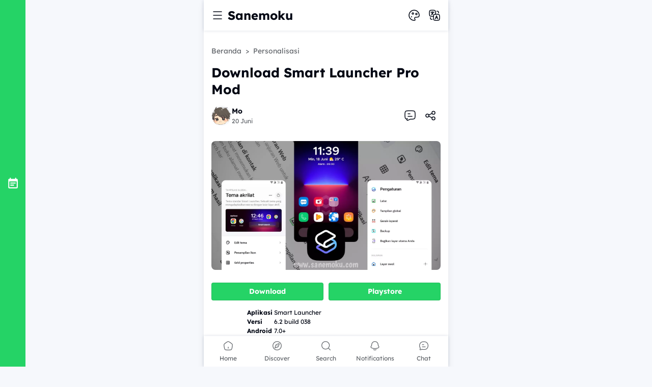

--- FILE ---
content_type: text/html; charset=UTF-8
request_url: https://apk.sanemoku.com/2023/06/smart-launcher.html
body_size: 165794
content:
<!DOCTYPE html>
<html dir='ltr' lang='id' xmlns='http://www.w3.org/1999/xhtml' xmlns:b='http://www.google.com/2005/gml/b' xmlns:data='http://www.google.com/2005/gml/data' xmlns:expr='http://www.google.com/2005/gml/expr'>
<head>
<meta content='width=device-width, initial-scale=1' name='viewport'/>
<meta content='text/html; charset=UTF-8' http-equiv='Content-Type'/>
<meta content='yes' name='mobile-web-app-capable'/>
<meta content='#ffffff' name='theme-color'/>
<meta content='#ffffff' name='msapplication-navbutton-color'/>
<meta content='#ffffff' name='apple-mobile-web-app-status-bar-style'/>
<meta content='blogger' name='generator'/>
<link href='https://apk.sanemoku.com/favicon.ico' rel='icon' type='image/x-icon'/>
<link href='https://apk.sanemoku.com/2023/06/smart-launcher.html' rel='canonical'/>
<link rel="alternate" type="application/atom+xml" title="Sanemoku - Atom" href="https://apk.sanemoku.com/feeds/posts/default" />
<link rel="alternate" type="application/rss+xml" title="Sanemoku - RSS" href="https://apk.sanemoku.com/feeds/posts/default?alt=rss" />
<link rel="service.post" type="application/atom+xml" title="Sanemoku - Atom" href="https://www.blogger.com/feeds/6197233565395772332/posts/default" />

<link rel="alternate" type="application/atom+xml" title="Sanemoku - Atom" href="https://apk.sanemoku.com/feeds/6316193709132856068/comments/default" />
<meta content='Download Smart Launcher Pro Mod versi 6.2 build 038. Nikmati aplikasi Smart Launcher dengan akses semua fitur premium, smart widget dan tanpa iklan.' name='description'/>
<meta content='https://apk.sanemoku.com/2023/06/smart-launcher.html' property='og:url'/>
<meta content='Download Smart Launcher Pro Mod' property='og:title'/>
<meta content='Download Smart Launcher Pro Mod versi 6.2 build 038. Nikmati aplikasi Smart Launcher dengan akses semua fitur premium, smart widget dan tanpa iklan.' property='og:description'/>
<meta content='https://blogger.googleusercontent.com/img/b/R29vZ2xl/AVvXsEgM38lm1LqT8WJ1aoW_LlN9-ARVfp1FlSzLGuqaiOq_1YgwEn0RHIatlVyY0CsJ5VXsmbzzBZWYnqPa4c5todQ8DzdM1nYr1yufY_udnCa4nWjwD1tSMi_kCxbf8dldMynrqpfh3bTt4Jon8S378sWUZURNllC5hg_xKYLJ6g3AFFap7awsbQOZ4ZAFwA/w1200-h630-p-k-no-nu/sanemoku%20smart.webp' property='og:image'/>
<title>Download Smart Launcher Pro Mod - Sanemoku</title>
<meta content='summary_large_image' name='twitter:card'/>
<meta content='Download Smart Launcher Pro Mod' property='twitter:title'/>
<meta content='https://apk.sanemoku.com/2023/06/smart-launcher.html' property='twitter:url'/>
<meta content='Download Smart Launcher Pro Mod versi 6.2 build 038. Nikmati aplikasi Smart Launcher dengan akses semua fitur premium, smart widget dan tanpa iklan.' property='twitter:description'/>
<meta content='https://blogger.googleusercontent.com/img/b/R29vZ2xl/AVvXsEgM38lm1LqT8WJ1aoW_LlN9-ARVfp1FlSzLGuqaiOq_1YgwEn0RHIatlVyY0CsJ5VXsmbzzBZWYnqPa4c5todQ8DzdM1nYr1yufY_udnCa4nWjwD1tSMi_kCxbf8dldMynrqpfh3bTt4Jon8S378sWUZURNllC5hg_xKYLJ6g3AFFap7awsbQOZ4ZAFwA/w1200-h630-p-k-no-nu/sanemoku%20smart.webp' property='twitter:image'/>
<meta content='Download Smart Launcher Pro Mod' name='keywords'/>
<link crossorigin='' href='https://www.blogger.com/' rel='preconnect'/>
<link crossorigin='' href='https://fonts.googleapis.com/' rel='preconnect'/>
<link crossorigin='' href='https://fonts.gstatic.com' rel='preconnect'/>
<link crossorigin='' href='https://blogger.googleusercontent.com/' rel='preconnect'/>
<link href='https://www.blogger.com/' rel='dns-prefetch'/>
<link href='https://fonts.googleapis.com/' rel='dns-prefetch'/>
<link href='https://fonts.gstatic.com' rel='dns-prefetch'/>
<link href='https://blogger.googleusercontent.com/' rel='dns-prefetch'/>
<link href='https://1.bp.blogspot.com/' rel='dns-prefetch'/>
<link href='https://2.bp.blogspot.com/' rel='dns-prefetch'/>
<link href='https://3.bp.blogspot.com/' rel='dns-prefetch'/>
<link href='https://4.bp.blogspot.com/' rel='dns-prefetch'/>
<script>
//<![CDATA[
/*! jQuery v3.6.4 | (c) OpenJS Foundation and other contributors | jquery.org/license */
!function(e,t){"use strict";"object"==typeof module&&"object"==typeof module.exports?module.exports=e.document?t(e,!0):function(e){if(!e.document)throw new Error("jQuery requires a window with a document");return t(e)}:t(e)}("undefined"!=typeof window?window:this,function(C,e){"use strict";var t=[],r=Object.getPrototypeOf,s=t.slice,g=t.flat?function(e){return t.flat.call(e)}:function(e){return t.concat.apply([],e)},u=t.push,i=t.indexOf,n={},o=n.toString,y=n.hasOwnProperty,a=y.toString,l=a.call(Object),v={},m=function(e){return"function"==typeof e&&"number"!=typeof e.nodeType&&"function"!=typeof e.item},x=function(e){return null!=e&&e===e.window},E=C.document,c={type:!0,src:!0,nonce:!0,noModule:!0};function b(e,t,n){var r,i,o=(n=n||E).createElement("script");if(o.text=e,t)for(r in c)(i=t[r]||t.getAttribute&&t.getAttribute(r))&&o.setAttribute(r,i);n.head.appendChild(o).parentNode.removeChild(o)}function w(e){return null==e?e+"":"object"==typeof e||"function"==typeof e?n[o.call(e)]||"object":typeof e}var f="3.6.4",S=function(e,t){return new S.fn.init(e,t)};function p(e){var t=!!e&&"length"in e&&e.length,n=w(e);return!m(e)&&!x(e)&&("array"===n||0===t||"number"==typeof t&&0<t&&t-1 in e)}S.fn=S.prototype={jquery:f,constructor:S,length:0,toArray:function(){return s.call(this)},get:function(e){return null==e?s.call(this):e<0?this[e+this.length]:this[e]},pushStack:function(e){var t=S.merge(this.constructor(),e);return t.prevObject=this,t},each:function(e){return S.each(this,e)},map:function(n){return this.pushStack(S.map(this,function(e,t){return n.call(e,t,e)}))},slice:function(){return this.pushStack(s.apply(this,arguments))},first:function(){return this.eq(0)},last:function(){return this.eq(-1)},even:function(){return this.pushStack(S.grep(this,function(e,t){return(t+1)%2}))},odd:function(){return this.pushStack(S.grep(this,function(e,t){return t%2}))},eq:function(e){var t=this.length,n=+e+(e<0?t:0);return this.pushStack(0<=n&&n<t?[this[n]]:[])},end:function(){return this.prevObject||this.constructor()},push:u,sort:t.sort,splice:t.splice},S.extend=S.fn.extend=function(){var e,t,n,r,i,o,a=arguments[0]||{},s=1,u=arguments.length,l=!1;for("boolean"==typeof a&&(l=a,a=arguments[s]||{},s++),"object"==typeof a||m(a)||(a={}),s===u&&(a=this,s--);s<u;s++)if(null!=(e=arguments[s]))for(t in e)r=e[t],"__proto__"!==t&&a!==r&&(l&&r&&(S.isPlainObject(r)||(i=Array.isArray(r)))?(n=a[t],o=i&&!Array.isArray(n)?[]:i||S.isPlainObject(n)?n:{},i=!1,a[t]=S.extend(l,o,r)):void 0!==r&&(a[t]=r));return a},S.extend({expando:"jQuery"+(f+Math.random()).replace(/\D/g,""),isReady:!0,error:function(e){throw new Error(e)},noop:function(){},isPlainObject:function(e){var t,n;return!(!e||"[object Object]"!==o.call(e))&&(!(t=r(e))||"function"==typeof(n=y.call(t,"constructor")&&t.constructor)&&a.call(n)===l)},isEmptyObject:function(e){var t;for(t in e)return!1;return!0},globalEval:function(e,t,n){b(e,{nonce:t&&t.nonce},n)},each:function(e,t){var n,r=0;if(p(e)){for(n=e.length;r<n;r++)if(!1===t.call(e[r],r,e[r]))break}else for(r in e)if(!1===t.call(e[r],r,e[r]))break;return e},makeArray:function(e,t){var n=t||[];return null!=e&&(p(Object(e))?S.merge(n,"string"==typeof e?[e]:e):u.call(n,e)),n},inArray:function(e,t,n){return null==t?-1:i.call(t,e,n)},merge:function(e,t){for(var n=+t.length,r=0,i=e.length;r<n;r++)e[i++]=t[r];return e.length=i,e},grep:function(e,t,n){for(var r=[],i=0,o=e.length,a=!n;i<o;i++)!t(e[i],i)!==a&&r.push(e[i]);return r},map:function(e,t,n){var r,i,o=0,a=[];if(p(e))for(r=e.length;o<r;o++)null!=(i=t(e[o],o,n))&&a.push(i);else for(o in e)null!=(i=t(e[o],o,n))&&a.push(i);return g(a)},guid:1,support:v}),"function"==typeof Symbol&&(S.fn[Symbol.iterator]=t[Symbol.iterator]),S.each("Boolean Number String Function Array Date RegExp Object Error Symbol".split(" "),function(e,t){n["[object "+t+"]"]=t.toLowerCase()});var d=function(n){var e,d,b,o,i,h,f,g,w,u,l,T,C,a,E,y,s,c,v,S="sizzle"+1*new Date,p=n.document,k=0,r=0,m=ue(),x=ue(),A=ue(),N=ue(),j=function(e,t){return e===t&&(l=!0),0},D={}.hasOwnProperty,t=[],q=t.pop,L=t.push,H=t.push,O=t.slice,P=function(e,t){for(var n=0,r=e.length;n<r;n++)if(e[n]===t)return n;return-1},R="checked|selected|async|autofocus|autoplay|controls|defer|disabled|hidden|ismap|loop|multiple|open|readonly|required|scoped",M="[\\x20\\t\\r\\n\\f]",I="(?:\\\\[\\da-fA-F]{1,6}"+M+"?|\\\\[^\\r\\n\\f]|[\\w-]|[^\0-\\x7f])+",W="\\["+M+"*("+I+")(?:"+M+"*([*^$|!~]?=)"+M+"*(?:'((?:\\\\.|[^\\\\'])*)'|\"((?:\\\\.|[^\\\\\"])*)\"|("+I+"))|)"+M+"*\\]",F=":("+I+")(?:\\((('((?:\\\\.|[^\\\\'])*)'|\"((?:\\\\.|[^\\\\\"])*)\")|((?:\\\\.|[^\\\\()[\\]]|"+W+")*)|.*)\\)|)",$=new RegExp(M+"+","g"),B=new RegExp("^"+M+"+|((?:^|[^\\\\])(?:\\\\.)*)"+M+"+$","g"),_=new RegExp("^"+M+"*,"+M+"*"),z=new RegExp("^"+M+"*([>+~]|"+M+")"+M+"*"),U=new RegExp(M+"|>"),X=new RegExp(F),V=new RegExp("^"+I+"$"),G={ID:new RegExp("^#("+I+")"),CLASS:new RegExp("^\\.("+I+")"),TAG:new RegExp("^("+I+"|[*])"),ATTR:new RegExp("^"+W),PSEUDO:new RegExp("^"+F),CHILD:new RegExp("^:(only|first|last|nth|nth-last)-(child|of-type)(?:\\("+M+"*(even|odd|(([+-]|)(\\d*)n|)"+M+"*(?:([+-]|)"+M+"*(\\d+)|))"+M+"*\\)|)","i"),bool:new RegExp("^(?:"+R+")$","i"),needsContext:new RegExp("^"+M+"*[>+~]|:(even|odd|eq|gt|lt|nth|first|last)(?:\\("+M+"*((?:-\\d)?\\d*)"+M+"*\\)|)(?=[^-]|$)","i")},Y=/HTML$/i,Q=/^(?:input|select|textarea|button)$/i,J=/^h\d$/i,K=/^[^{]+\{\s*\[native \w/,Z=/^(?:#([\w-]+)|(\w+)|\.([\w-]+))$/,ee=/[+~]/,te=new RegExp("\\\\[\\da-fA-F]{1,6}"+M+"?|\\\\([^\\r\\n\\f])","g"),ne=function(e,t){var n="0x"+e.slice(1)-65536;return t||(n<0?String.fromCharCode(n+65536):String.fromCharCode(n>>10|55296,1023&n|56320))},re=/([\0-\x1f\x7f]|^-?\d)|^-$|[^\0-\x1f\x7f-\uFFFF\w-]/g,ie=function(e,t){return t?"\0"===e?"\ufffd":e.slice(0,-1)+"\\"+e.charCodeAt(e.length-1).toString(16)+" ":"\\"+e},oe=function(){T()},ae=be(function(e){return!0===e.disabled&&"fieldset"===e.nodeName.toLowerCase()},{dir:"parentNode",next:"legend"});try{H.apply(t=O.call(p.childNodes),p.childNodes),t[p.childNodes.length].nodeType}catch(e){H={apply:t.length?function(e,t){L.apply(e,O.call(t))}:function(e,t){var n=e.length,r=0;while(e[n++]=t[r++]);e.length=n-1}}}function se(t,e,n,r){var i,o,a,s,u,l,c,f=e&&e.ownerDocument,p=e?e.nodeType:9;if(n=n||[],"string"!=typeof t||!t||1!==p&&9!==p&&11!==p)return n;if(!r&&(T(e),e=e||C,E)){if(11!==p&&(u=Z.exec(t)))if(i=u[1]){if(9===p){if(!(a=e.getElementById(i)))return n;if(a.id===i)return n.push(a),n}else if(f&&(a=f.getElementById(i))&&v(e,a)&&a.id===i)return n.push(a),n}else{if(u[2])return H.apply(n,e.getElementsByTagName(t)),n;if((i=u[3])&&d.getElementsByClassName&&e.getElementsByClassName)return H.apply(n,e.getElementsByClassName(i)),n}if(d.qsa&&!N[t+" "]&&(!y||!y.test(t))&&(1!==p||"object"!==e.nodeName.toLowerCase())){if(c=t,f=e,1===p&&(U.test(t)||z.test(t))){(f=ee.test(t)&&ve(e.parentNode)||e)===e&&d.scope||((s=e.getAttribute("id"))?s=s.replace(re,ie):e.setAttribute("id",s=S)),o=(l=h(t)).length;while(o--)l[o]=(s?"#"+s:":scope")+" "+xe(l[o]);c=l.join(",")}try{return H.apply(n,f.querySelectorAll(c)),n}catch(e){N(t,!0)}finally{s===S&&e.removeAttribute("id")}}}return g(t.replace(B,"$1"),e,n,r)}function ue(){var r=[];return function e(t,n){return r.push(t+" ")>b.cacheLength&&delete e[r.shift()],e[t+" "]=n}}function le(e){return e[S]=!0,e}function ce(e){var t=C.createElement("fieldset");try{return!!e(t)}catch(e){return!1}finally{t.parentNode&&t.parentNode.removeChild(t),t=null}}function fe(e,t){var n=e.split("|"),r=n.length;while(r--)b.attrHandle[n[r]]=t}function pe(e,t){var n=t&&e,r=n&&1===e.nodeType&&1===t.nodeType&&e.sourceIndex-t.sourceIndex;if(r)return r;if(n)while(n=n.nextSibling)if(n===t)return-1;return e?1:-1}function de(t){return function(e){return"input"===e.nodeName.toLowerCase()&&e.type===t}}function he(n){return function(e){var t=e.nodeName.toLowerCase();return("input"===t||"button"===t)&&e.type===n}}function ge(t){return function(e){return"form"in e?e.parentNode&&!1===e.disabled?"label"in e?"label"in e.parentNode?e.parentNode.disabled===t:e.disabled===t:e.isDisabled===t||e.isDisabled!==!t&&ae(e)===t:e.disabled===t:"label"in e&&e.disabled===t}}function ye(a){return le(function(o){return o=+o,le(function(e,t){var n,r=a([],e.length,o),i=r.length;while(i--)e[n=r[i]]&&(e[n]=!(t[n]=e[n]))})})}function ve(e){return e&&"undefined"!=typeof e.getElementsByTagName&&e}for(e in d=se.support={},i=se.isXML=function(e){var t=e&&e.namespaceURI,n=e&&(e.ownerDocument||e).documentElement;return!Y.test(t||n&&n.nodeName||"HTML")},T=se.setDocument=function(e){var t,n,r=e?e.ownerDocument||e:p;return r!=C&&9===r.nodeType&&r.documentElement&&(a=(C=r).documentElement,E=!i(C),p!=C&&(n=C.defaultView)&&n.top!==n&&(n.addEventListener?n.addEventListener("unload",oe,!1):n.attachEvent&&n.attachEvent("onunload",oe)),d.scope=ce(function(e){return a.appendChild(e).appendChild(C.createElement("div")),"undefined"!=typeof e.querySelectorAll&&!e.querySelectorAll(":scope fieldset div").length}),d.cssHas=ce(function(){try{return C.querySelector(":has(*,:jqfake)"),!1}catch(e){return!0}}),d.attributes=ce(function(e){return e.className="i",!e.getAttribute("className")}),d.getElementsByTagName=ce(function(e){return e.appendChild(C.createComment("")),!e.getElementsByTagName("*").length}),d.getElementsByClassName=K.test(C.getElementsByClassName),d.getById=ce(function(e){return a.appendChild(e).id=S,!C.getElementsByName||!C.getElementsByName(S).length}),d.getById?(b.filter.ID=function(e){var t=e.replace(te,ne);return function(e){return e.getAttribute("id")===t}},b.find.ID=function(e,t){if("undefined"!=typeof t.getElementById&&E){var n=t.getElementById(e);return n?[n]:[]}}):(b.filter.ID=function(e){var n=e.replace(te,ne);return function(e){var t="undefined"!=typeof e.getAttributeNode&&e.getAttributeNode("id");return t&&t.value===n}},b.find.ID=function(e,t){if("undefined"!=typeof t.getElementById&&E){var n,r,i,o=t.getElementById(e);if(o){if((n=o.getAttributeNode("id"))&&n.value===e)return[o];i=t.getElementsByName(e),r=0;while(o=i[r++])if((n=o.getAttributeNode("id"))&&n.value===e)return[o]}return[]}}),b.find.TAG=d.getElementsByTagName?function(e,t){return"undefined"!=typeof t.getElementsByTagName?t.getElementsByTagName(e):d.qsa?t.querySelectorAll(e):void 0}:function(e,t){var n,r=[],i=0,o=t.getElementsByTagName(e);if("*"===e){while(n=o[i++])1===n.nodeType&&r.push(n);return r}return o},b.find.CLASS=d.getElementsByClassName&&function(e,t){if("undefined"!=typeof t.getElementsByClassName&&E)return t.getElementsByClassName(e)},s=[],y=[],(d.qsa=K.test(C.querySelectorAll))&&(ce(function(e){var t;a.appendChild(e).innerHTML="<a id='"+S+"'></a><select id='"+S+"-\r\\' msallowcapture=''><option selected=''></option></select>",e.querySelectorAll("[msallowcapture^='']").length&&y.push("[*^$]="+M+"*(?:''|\"\")"),e.querySelectorAll("[selected]").length||y.push("\\["+M+"*(?:value|"+R+")"),e.querySelectorAll("[id~="+S+"-]").length||y.push("~="),(t=C.createElement("input")).setAttribute("name",""),e.appendChild(t),e.querySelectorAll("[name='']").length||y.push("\\["+M+"*name"+M+"*="+M+"*(?:''|\"\")"),e.querySelectorAll(":checked").length||y.push(":checked"),e.querySelectorAll("a#"+S+"+*").length||y.push(".#.+[+~]"),e.querySelectorAll("\\\f"),y.push("[\\r\\n\\f]")}),ce(function(e){e.innerHTML="<a href='' disabled='disabled'></a><select disabled='disabled'><option/></select>";var t=C.createElement("input");t.setAttribute("type","hidden"),e.appendChild(t).setAttribute("name","D"),e.querySelectorAll("[name=d]").length&&y.push("name"+M+"*[*^$|!~]?="),2!==e.querySelectorAll(":enabled").length&&y.push(":enabled",":disabled"),a.appendChild(e).disabled=!0,2!==e.querySelectorAll(":disabled").length&&y.push(":enabled",":disabled"),e.querySelectorAll("*,:x"),y.push(",.*:")})),(d.matchesSelector=K.test(c=a.matches||a.webkitMatchesSelector||a.mozMatchesSelector||a.oMatchesSelector||a.msMatchesSelector))&&ce(function(e){d.disconnectedMatch=c.call(e,"*"),c.call(e,"[s!='']:x"),s.push("!=",F)}),d.cssHas||y.push(":has"),y=y.length&&new RegExp(y.join("|")),s=s.length&&new RegExp(s.join("|")),t=K.test(a.compareDocumentPosition),v=t||K.test(a.contains)?function(e,t){var n=9===e.nodeType&&e.documentElement||e,r=t&&t.parentNode;return e===r||!(!r||1!==r.nodeType||!(n.contains?n.contains(r):e.compareDocumentPosition&&16&e.compareDocumentPosition(r)))}:function(e,t){if(t)while(t=t.parentNode)if(t===e)return!0;return!1},j=t?function(e,t){if(e===t)return l=!0,0;var n=!e.compareDocumentPosition-!t.compareDocumentPosition;return n||(1&(n=(e.ownerDocument||e)==(t.ownerDocument||t)?e.compareDocumentPosition(t):1)||!d.sortDetached&&t.compareDocumentPosition(e)===n?e==C||e.ownerDocument==p&&v(p,e)?-1:t==C||t.ownerDocument==p&&v(p,t)?1:u?P(u,e)-P(u,t):0:4&n?-1:1)}:function(e,t){if(e===t)return l=!0,0;var n,r=0,i=e.parentNode,o=t.parentNode,a=[e],s=[t];if(!i||!o)return e==C?-1:t==C?1:i?-1:o?1:u?P(u,e)-P(u,t):0;if(i===o)return pe(e,t);n=e;while(n=n.parentNode)a.unshift(n);n=t;while(n=n.parentNode)s.unshift(n);while(a[r]===s[r])r++;return r?pe(a[r],s[r]):a[r]==p?-1:s[r]==p?1:0}),C},se.matches=function(e,t){return se(e,null,null,t)},se.matchesSelector=function(e,t){if(T(e),d.matchesSelector&&E&&!N[t+" "]&&(!s||!s.test(t))&&(!y||!y.test(t)))try{var n=c.call(e,t);if(n||d.disconnectedMatch||e.document&&11!==e.document.nodeType)return n}catch(e){N(t,!0)}return 0<se(t,C,null,[e]).length},se.contains=function(e,t){return(e.ownerDocument||e)!=C&&T(e),v(e,t)},se.attr=function(e,t){(e.ownerDocument||e)!=C&&T(e);var n=b.attrHandle[t.toLowerCase()],r=n&&D.call(b.attrHandle,t.toLowerCase())?n(e,t,!E):void 0;return void 0!==r?r:d.attributes||!E?e.getAttribute(t):(r=e.getAttributeNode(t))&&r.specified?r.value:null},se.escape=function(e){return(e+"").replace(re,ie)},se.error=function(e){throw new Error("Syntax error, unrecognized expression: "+e)},se.uniqueSort=function(e){var t,n=[],r=0,i=0;if(l=!d.detectDuplicates,u=!d.sortStable&&e.slice(0),e.sort(j),l){while(t=e[i++])t===e[i]&&(r=n.push(i));while(r--)e.splice(n[r],1)}return u=null,e},o=se.getText=function(e){var t,n="",r=0,i=e.nodeType;if(i){if(1===i||9===i||11===i){if("string"==typeof e.textContent)return e.textContent;for(e=e.firstChild;e;e=e.nextSibling)n+=o(e)}else if(3===i||4===i)return e.nodeValue}else while(t=e[r++])n+=o(t);return n},(b=se.selectors={cacheLength:50,createPseudo:le,match:G,attrHandle:{},find:{},relative:{">":{dir:"parentNode",first:!0}," ":{dir:"parentNode"},"+":{dir:"previousSibling",first:!0},"~":{dir:"previousSibling"}},preFilter:{ATTR:function(e){return e[1]=e[1].replace(te,ne),e[3]=(e[3]||e[4]||e[5]||"").replace(te,ne),"~="===e[2]&&(e[3]=" "+e[3]+" "),e.slice(0,4)},CHILD:function(e){return e[1]=e[1].toLowerCase(),"nth"===e[1].slice(0,3)?(e[3]||se.error(e[0]),e[4]=+(e[4]?e[5]+(e[6]||1):2*("even"===e[3]||"odd"===e[3])),e[5]=+(e[7]+e[8]||"odd"===e[3])):e[3]&&se.error(e[0]),e},PSEUDO:function(e){var t,n=!e[6]&&e[2];return G.CHILD.test(e[0])?null:(e[3]?e[2]=e[4]||e[5]||"":n&&X.test(n)&&(t=h(n,!0))&&(t=n.indexOf(")",n.length-t)-n.length)&&(e[0]=e[0].slice(0,t),e[2]=n.slice(0,t)),e.slice(0,3))}},filter:{TAG:function(e){var t=e.replace(te,ne).toLowerCase();return"*"===e?function(){return!0}:function(e){return e.nodeName&&e.nodeName.toLowerCase()===t}},CLASS:function(e){var t=m[e+" "];return t||(t=new RegExp("(^|"+M+")"+e+"("+M+"|$)"))&&m(e,function(e){return t.test("string"==typeof e.className&&e.className||"undefined"!=typeof e.getAttribute&&e.getAttribute("class")||"")})},ATTR:function(n,r,i){return function(e){var t=se.attr(e,n);return null==t?"!="===r:!r||(t+="","="===r?t===i:"!="===r?t!==i:"^="===r?i&&0===t.indexOf(i):"*="===r?i&&-1<t.indexOf(i):"$="===r?i&&t.slice(-i.length)===i:"~="===r?-1<(" "+t.replace($," ")+" ").indexOf(i):"|="===r&&(t===i||t.slice(0,i.length+1)===i+"-"))}},CHILD:function(h,e,t,g,y){var v="nth"!==h.slice(0,3),m="last"!==h.slice(-4),x="of-type"===e;return 1===g&&0===y?function(e){return!!e.parentNode}:function(e,t,n){var r,i,o,a,s,u,l=v!==m?"nextSibling":"previousSibling",c=e.parentNode,f=x&&e.nodeName.toLowerCase(),p=!n&&!x,d=!1;if(c){if(v){while(l){a=e;while(a=a[l])if(x?a.nodeName.toLowerCase()===f:1===a.nodeType)return!1;u=l="only"===h&&!u&&"nextSibling"}return!0}if(u=[m?c.firstChild:c.lastChild],m&&p){d=(s=(r=(i=(o=(a=c)[S]||(a[S]={}))[a.uniqueID]||(o[a.uniqueID]={}))[h]||[])[0]===k&&r[1])&&r[2],a=s&&c.childNodes[s];while(a=++s&&a&&a[l]||(d=s=0)||u.pop())if(1===a.nodeType&&++d&&a===e){i[h]=[k,s,d];break}}else if(p&&(d=s=(r=(i=(o=(a=e)[S]||(a[S]={}))[a.uniqueID]||(o[a.uniqueID]={}))[h]||[])[0]===k&&r[1]),!1===d)while(a=++s&&a&&a[l]||(d=s=0)||u.pop())if((x?a.nodeName.toLowerCase()===f:1===a.nodeType)&&++d&&(p&&((i=(o=a[S]||(a[S]={}))[a.uniqueID]||(o[a.uniqueID]={}))[h]=[k,d]),a===e))break;return(d-=y)===g||d%g==0&&0<=d/g}}},PSEUDO:function(e,o){var t,a=b.pseudos[e]||b.setFilters[e.toLowerCase()]||se.error("unsupported pseudo: "+e);return a[S]?a(o):1<a.length?(t=[e,e,"",o],b.setFilters.hasOwnProperty(e.toLowerCase())?le(function(e,t){var n,r=a(e,o),i=r.length;while(i--)e[n=P(e,r[i])]=!(t[n]=r[i])}):function(e){return a(e,0,t)}):a}},pseudos:{not:le(function(e){var r=[],i=[],s=f(e.replace(B,"$1"));return s[S]?le(function(e,t,n,r){var i,o=s(e,null,r,[]),a=e.length;while(a--)(i=o[a])&&(e[a]=!(t[a]=i))}):function(e,t,n){return r[0]=e,s(r,null,n,i),r[0]=null,!i.pop()}}),has:le(function(t){return function(e){return 0<se(t,e).length}}),contains:le(function(t){return t=t.replace(te,ne),function(e){return-1<(e.textContent||o(e)).indexOf(t)}}),lang:le(function(n){return V.test(n||"")||se.error("unsupported lang: "+n),n=n.replace(te,ne).toLowerCase(),function(e){var t;do{if(t=E?e.lang:e.getAttribute("xml:lang")||e.getAttribute("lang"))return(t=t.toLowerCase())===n||0===t.indexOf(n+"-")}while((e=e.parentNode)&&1===e.nodeType);return!1}}),target:function(e){var t=n.location&&n.location.hash;return t&&t.slice(1)===e.id},root:function(e){return e===a},focus:function(e){return e===C.activeElement&&(!C.hasFocus||C.hasFocus())&&!!(e.type||e.href||~e.tabIndex)},enabled:ge(!1),disabled:ge(!0),checked:function(e){var t=e.nodeName.toLowerCase();return"input"===t&&!!e.checked||"option"===t&&!!e.selected},selected:function(e){return e.parentNode&&e.parentNode.selectedIndex,!0===e.selected},empty:function(e){for(e=e.firstChild;e;e=e.nextSibling)if(e.nodeType<6)return!1;return!0},parent:function(e){return!b.pseudos.empty(e)},header:function(e){return J.test(e.nodeName)},input:function(e){return Q.test(e.nodeName)},button:function(e){var t=e.nodeName.toLowerCase();return"input"===t&&"button"===e.type||"button"===t},text:function(e){var t;return"input"===e.nodeName.toLowerCase()&&"text"===e.type&&(null==(t=e.getAttribute("type"))||"text"===t.toLowerCase())},first:ye(function(){return[0]}),last:ye(function(e,t){return[t-1]}),eq:ye(function(e,t,n){return[n<0?n+t:n]}),even:ye(function(e,t){for(var n=0;n<t;n+=2)e.push(n);return e}),odd:ye(function(e,t){for(var n=1;n<t;n+=2)e.push(n);return e}),lt:ye(function(e,t,n){for(var r=n<0?n+t:t<n?t:n;0<=--r;)e.push(r);return e}),gt:ye(function(e,t,n){for(var r=n<0?n+t:n;++r<t;)e.push(r);return e})}}).pseudos.nth=b.pseudos.eq,{radio:!0,checkbox:!0,file:!0,password:!0,image:!0})b.pseudos[e]=de(e);for(e in{submit:!0,reset:!0})b.pseudos[e]=he(e);function me(){}function xe(e){for(var t=0,n=e.length,r="";t<n;t++)r+=e[t].value;return r}function be(s,e,t){var u=e.dir,l=e.next,c=l||u,f=t&&"parentNode"===c,p=r++;return e.first?function(e,t,n){while(e=e[u])if(1===e.nodeType||f)return s(e,t,n);return!1}:function(e,t,n){var r,i,o,a=[k,p];if(n){while(e=e[u])if((1===e.nodeType||f)&&s(e,t,n))return!0}else while(e=e[u])if(1===e.nodeType||f)if(i=(o=e[S]||(e[S]={}))[e.uniqueID]||(o[e.uniqueID]={}),l&&l===e.nodeName.toLowerCase())e=e[u]||e;else{if((r=i[c])&&r[0]===k&&r[1]===p)return a[2]=r[2];if((i[c]=a)[2]=s(e,t,n))return!0}return!1}}function we(i){return 1<i.length?function(e,t,n){var r=i.length;while(r--)if(!i[r](e,t,n))return!1;return!0}:i[0]}function Te(e,t,n,r,i){for(var o,a=[],s=0,u=e.length,l=null!=t;s<u;s++)(o=e[s])&&(n&&!n(o,r,i)||(a.push(o),l&&t.push(s)));return a}function Ce(d,h,g,y,v,e){return y&&!y[S]&&(y=Ce(y)),v&&!v[S]&&(v=Ce(v,e)),le(function(e,t,n,r){var i,o,a,s=[],u=[],l=t.length,c=e||function(e,t,n){for(var r=0,i=t.length;r<i;r++)se(e,t[r],n);return n}(h||"*",n.nodeType?[n]:n,[]),f=!d||!e&&h?c:Te(c,s,d,n,r),p=g?v||(e?d:l||y)?[]:t:f;if(g&&g(f,p,n,r),y){i=Te(p,u),y(i,[],n,r),o=i.length;while(o--)(a=i[o])&&(p[u[o]]=!(f[u[o]]=a))}if(e){if(v||d){if(v){i=[],o=p.length;while(o--)(a=p[o])&&i.push(f[o]=a);v(null,p=[],i,r)}o=p.length;while(o--)(a=p[o])&&-1<(i=v?P(e,a):s[o])&&(e[i]=!(t[i]=a))}}else p=Te(p===t?p.splice(l,p.length):p),v?v(null,t,p,r):H.apply(t,p)})}function Ee(e){for(var i,t,n,r=e.length,o=b.relative[e[0].type],a=o||b.relative[" "],s=o?1:0,u=be(function(e){return e===i},a,!0),l=be(function(e){return-1<P(i,e)},a,!0),c=[function(e,t,n){var r=!o&&(n||t!==w)||((i=t).nodeType?u(e,t,n):l(e,t,n));return i=null,r}];s<r;s++)if(t=b.relative[e[s].type])c=[be(we(c),t)];else{if((t=b.filter[e[s].type].apply(null,e[s].matches))[S]){for(n=++s;n<r;n++)if(b.relative[e[n].type])break;return Ce(1<s&&we(c),1<s&&xe(e.slice(0,s-1).concat({value:" "===e[s-2].type?"*":""})).replace(B,"$1"),t,s<n&&Ee(e.slice(s,n)),n<r&&Ee(e=e.slice(n)),n<r&&xe(e))}c.push(t)}return we(c)}return me.prototype=b.filters=b.pseudos,b.setFilters=new me,h=se.tokenize=function(e,t){var n,r,i,o,a,s,u,l=x[e+" "];if(l)return t?0:l.slice(0);a=e,s=[],u=b.preFilter;while(a){for(o in n&&!(r=_.exec(a))||(r&&(a=a.slice(r[0].length)||a),s.push(i=[])),n=!1,(r=z.exec(a))&&(n=r.shift(),i.push({value:n,type:r[0].replace(B," ")}),a=a.slice(n.length)),b.filter)!(r=G[o].exec(a))||u[o]&&!(r=u[o](r))||(n=r.shift(),i.push({value:n,type:o,matches:r}),a=a.slice(n.length));if(!n)break}return t?a.length:a?se.error(e):x(e,s).slice(0)},f=se.compile=function(e,t){var n,y,v,m,x,r,i=[],o=[],a=A[e+" "];if(!a){t||(t=h(e)),n=t.length;while(n--)(a=Ee(t[n]))[S]?i.push(a):o.push(a);(a=A(e,(y=o,m=0<(v=i).length,x=0<y.length,r=function(e,t,n,r,i){var o,a,s,u=0,l="0",c=e&&[],f=[],p=w,d=e||x&&b.find.TAG("*",i),h=k+=null==p?1:Math.random()||.1,g=d.length;for(i&&(w=t==C||t||i);l!==g&&null!=(o=d[l]);l++){if(x&&o){a=0,t||o.ownerDocument==C||(T(o),n=!E);while(s=y[a++])if(s(o,t||C,n)){r.push(o);break}i&&(k=h)}m&&((o=!s&&o)&&u--,e&&c.push(o))}if(u+=l,m&&l!==u){a=0;while(s=v[a++])s(c,f,t,n);if(e){if(0<u)while(l--)c[l]||f[l]||(f[l]=q.call(r));f=Te(f)}H.apply(r,f),i&&!e&&0<f.length&&1<u+v.length&&se.uniqueSort(r)}return i&&(k=h,w=p),c},m?le(r):r))).selector=e}return a},g=se.select=function(e,t,n,r){var i,o,a,s,u,l="function"==typeof e&&e,c=!r&&h(e=l.selector||e);if(n=n||[],1===c.length){if(2<(o=c[0]=c[0].slice(0)).length&&"ID"===(a=o[0]).type&&9===t.nodeType&&E&&b.relative[o[1].type]){if(!(t=(b.find.ID(a.matches[0].replace(te,ne),t)||[])[0]))return n;l&&(t=t.parentNode),e=e.slice(o.shift().value.length)}i=G.needsContext.test(e)?0:o.length;while(i--){if(a=o[i],b.relative[s=a.type])break;if((u=b.find[s])&&(r=u(a.matches[0].replace(te,ne),ee.test(o[0].type)&&ve(t.parentNode)||t))){if(o.splice(i,1),!(e=r.length&&xe(o)))return H.apply(n,r),n;break}}}return(l||f(e,c))(r,t,!E,n,!t||ee.test(e)&&ve(t.parentNode)||t),n},d.sortStable=S.split("").sort(j).join("")===S,d.detectDuplicates=!!l,T(),d.sortDetached=ce(function(e){return 1&e.compareDocumentPosition(C.createElement("fieldset"))}),ce(function(e){return e.innerHTML="<a href='#'></a>","#"===e.firstChild.getAttribute("href")})||fe("type|href|height|width",function(e,t,n){if(!n)return e.getAttribute(t,"type"===t.toLowerCase()?1:2)}),d.attributes&&ce(function(e){return e.innerHTML="<input/>",e.firstChild.setAttribute("value",""),""===e.firstChild.getAttribute("value")})||fe("value",function(e,t,n){if(!n&&"input"===e.nodeName.toLowerCase())return e.defaultValue}),ce(function(e){return null==e.getAttribute("disabled")})||fe(R,function(e,t,n){var r;if(!n)return!0===e[t]?t.toLowerCase():(r=e.getAttributeNode(t))&&r.specified?r.value:null}),se}(C);S.find=d,S.expr=d.selectors,S.expr[":"]=S.expr.pseudos,S.uniqueSort=S.unique=d.uniqueSort,S.text=d.getText,S.isXMLDoc=d.isXML,S.contains=d.contains,S.escapeSelector=d.escape;var h=function(e,t,n){var r=[],i=void 0!==n;while((e=e[t])&&9!==e.nodeType)if(1===e.nodeType){if(i&&S(e).is(n))break;r.push(e)}return r},T=function(e,t){for(var n=[];e;e=e.nextSibling)1===e.nodeType&&e!==t&&n.push(e);return n},k=S.expr.match.needsContext;function A(e,t){return e.nodeName&&e.nodeName.toLowerCase()===t.toLowerCase()}var N=/^<([a-z][^\/\0>:\x20\t\r\n\f]*)[\x20\t\r\n\f]*\/?>(?:<\/\1>|)$/i;function j(e,n,r){return m(n)?S.grep(e,function(e,t){return!!n.call(e,t,e)!==r}):n.nodeType?S.grep(e,function(e){return e===n!==r}):"string"!=typeof n?S.grep(e,function(e){return-1<i.call(n,e)!==r}):S.filter(n,e,r)}S.filter=function(e,t,n){var r=t[0];return n&&(e=":not("+e+")"),1===t.length&&1===r.nodeType?S.find.matchesSelector(r,e)?[r]:[]:S.find.matches(e,S.grep(t,function(e){return 1===e.nodeType}))},S.fn.extend({find:function(e){var t,n,r=this.length,i=this;if("string"!=typeof e)return this.pushStack(S(e).filter(function(){for(t=0;t<r;t++)if(S.contains(i[t],this))return!0}));for(n=this.pushStack([]),t=0;t<r;t++)S.find(e,i[t],n);return 1<r?S.uniqueSort(n):n},filter:function(e){return this.pushStack(j(this,e||[],!1))},not:function(e){return this.pushStack(j(this,e||[],!0))},is:function(e){return!!j(this,"string"==typeof e&&k.test(e)?S(e):e||[],!1).length}});var D,q=/^(?:\s*(<[\w\W]+>)[^>]*|#([\w-]+))$/;(S.fn.init=function(e,t,n){var r,i;if(!e)return this;if(n=n||D,"string"==typeof e){if(!(r="<"===e[0]&&">"===e[e.length-1]&&3<=e.length?[null,e,null]:q.exec(e))||!r[1]&&t)return!t||t.jquery?(t||n).find(e):this.constructor(t).find(e);if(r[1]){if(t=t instanceof S?t[0]:t,S.merge(this,S.parseHTML(r[1],t&&t.nodeType?t.ownerDocument||t:E,!0)),N.test(r[1])&&S.isPlainObject(t))for(r in t)m(this[r])?this[r](t[r]):this.attr(r,t[r]);return this}return(i=E.getElementById(r[2]))&&(this[0]=i,this.length=1),this}return e.nodeType?(this[0]=e,this.length=1,this):m(e)?void 0!==n.ready?n.ready(e):e(S):S.makeArray(e,this)}).prototype=S.fn,D=S(E);var L=/^(?:parents|prev(?:Until|All))/,H={children:!0,contents:!0,next:!0,prev:!0};function O(e,t){while((e=e[t])&&1!==e.nodeType);return e}S.fn.extend({has:function(e){var t=S(e,this),n=t.length;return this.filter(function(){for(var e=0;e<n;e++)if(S.contains(this,t[e]))return!0})},closest:function(e,t){var n,r=0,i=this.length,o=[],a="string"!=typeof e&&S(e);if(!k.test(e))for(;r<i;r++)for(n=this[r];n&&n!==t;n=n.parentNode)if(n.nodeType<11&&(a?-1<a.index(n):1===n.nodeType&&S.find.matchesSelector(n,e))){o.push(n);break}return this.pushStack(1<o.length?S.uniqueSort(o):o)},index:function(e){return e?"string"==typeof e?i.call(S(e),this[0]):i.call(this,e.jquery?e[0]:e):this[0]&&this[0].parentNode?this.first().prevAll().length:-1},add:function(e,t){return this.pushStack(S.uniqueSort(S.merge(this.get(),S(e,t))))},addBack:function(e){return this.add(null==e?this.prevObject:this.prevObject.filter(e))}}),S.each({parent:function(e){var t=e.parentNode;return t&&11!==t.nodeType?t:null},parents:function(e){return h(e,"parentNode")},parentsUntil:function(e,t,n){return h(e,"parentNode",n)},next:function(e){return O(e,"nextSibling")},prev:function(e){return O(e,"previousSibling")},nextAll:function(e){return h(e,"nextSibling")},prevAll:function(e){return h(e,"previousSibling")},nextUntil:function(e,t,n){return h(e,"nextSibling",n)},prevUntil:function(e,t,n){return h(e,"previousSibling",n)},siblings:function(e){return T((e.parentNode||{}).firstChild,e)},children:function(e){return T(e.firstChild)},contents:function(e){return null!=e.contentDocument&&r(e.contentDocument)?e.contentDocument:(A(e,"template")&&(e=e.content||e),S.merge([],e.childNodes))}},function(r,i){S.fn[r]=function(e,t){var n=S.map(this,i,e);return"Until"!==r.slice(-5)&&(t=e),t&&"string"==typeof t&&(n=S.filter(t,n)),1<this.length&&(H[r]||S.uniqueSort(n),L.test(r)&&n.reverse()),this.pushStack(n)}});var P=/[^\x20\t\r\n\f]+/g;function R(e){return e}function M(e){throw e}function I(e,t,n,r){var i;try{e&&m(i=e.promise)?i.call(e).done(t).fail(n):e&&m(i=e.then)?i.call(e,t,n):t.apply(void 0,[e].slice(r))}catch(e){n.apply(void 0,[e])}}S.Callbacks=function(r){var e,n;r="string"==typeof r?(e=r,n={},S.each(e.match(P)||[],function(e,t){n[t]=!0}),n):S.extend({},r);var i,t,o,a,s=[],u=[],l=-1,c=function(){for(a=a||r.once,o=i=!0;u.length;l=-1){t=u.shift();while(++l<s.length)!1===s[l].apply(t[0],t[1])&&r.stopOnFalse&&(l=s.length,t=!1)}r.memory||(t=!1),i=!1,a&&(s=t?[]:"")},f={add:function(){return s&&(t&&!i&&(l=s.length-1,u.push(t)),function n(e){S.each(e,function(e,t){m(t)?r.unique&&f.has(t)||s.push(t):t&&t.length&&"string"!==w(t)&&n(t)})}(arguments),t&&!i&&c()),this},remove:function(){return S.each(arguments,function(e,t){var n;while(-1<(n=S.inArray(t,s,n)))s.splice(n,1),n<=l&&l--}),this},has:function(e){return e?-1<S.inArray(e,s):0<s.length},empty:function(){return s&&(s=[]),this},disable:function(){return a=u=[],s=t="",this},disabled:function(){return!s},lock:function(){return a=u=[],t||i||(s=t=""),this},locked:function(){return!!a},fireWith:function(e,t){return a||(t=[e,(t=t||[]).slice?t.slice():t],u.push(t),i||c()),this},fire:function(){return f.fireWith(this,arguments),this},fired:function(){return!!o}};return f},S.extend({Deferred:function(e){var o=[["notify","progress",S.Callbacks("memory"),S.Callbacks("memory"),2],["resolve","done",S.Callbacks("once memory"),S.Callbacks("once memory"),0,"resolved"],["reject","fail",S.Callbacks("once memory"),S.Callbacks("once memory"),1,"rejected"]],i="pending",a={state:function(){return i},always:function(){return s.done(arguments).fail(arguments),this},"catch":function(e){return a.then(null,e)},pipe:function(){var i=arguments;return S.Deferred(function(r){S.each(o,function(e,t){var n=m(i[t[4]])&&i[t[4]];s[t[1]](function(){var e=n&&n.apply(this,arguments);e&&m(e.promise)?e.promise().progress(r.notify).done(r.resolve).fail(r.reject):r[t[0]+"With"](this,n?[e]:arguments)})}),i=null}).promise()},then:function(t,n,r){var u=0;function l(i,o,a,s){return function(){var n=this,r=arguments,e=function(){var e,t;if(!(i<u)){if((e=a.apply(n,r))===o.promise())throw new TypeError("Thenable self-resolution");t=e&&("object"==typeof e||"function"==typeof e)&&e.then,m(t)?s?t.call(e,l(u,o,R,s),l(u,o,M,s)):(u++,t.call(e,l(u,o,R,s),l(u,o,M,s),l(u,o,R,o.notifyWith))):(a!==R&&(n=void 0,r=[e]),(s||o.resolveWith)(n,r))}},t=s?e:function(){try{e()}catch(e){S.Deferred.exceptionHook&&S.Deferred.exceptionHook(e,t.stackTrace),u<=i+1&&(a!==M&&(n=void 0,r=[e]),o.rejectWith(n,r))}};i?t():(S.Deferred.getStackHook&&(t.stackTrace=S.Deferred.getStackHook()),C.setTimeout(t))}}return S.Deferred(function(e){o[0][3].add(l(0,e,m(r)?r:R,e.notifyWith)),o[1][3].add(l(0,e,m(t)?t:R)),o[2][3].add(l(0,e,m(n)?n:M))}).promise()},promise:function(e){return null!=e?S.extend(e,a):a}},s={};return S.each(o,function(e,t){var n=t[2],r=t[5];a[t[1]]=n.add,r&&n.add(function(){i=r},o[3-e][2].disable,o[3-e][3].disable,o[0][2].lock,o[0][3].lock),n.add(t[3].fire),s[t[0]]=function(){return s[t[0]+"With"](this===s?void 0:this,arguments),this},s[t[0]+"With"]=n.fireWith}),a.promise(s),e&&e.call(s,s),s},when:function(e){var n=arguments.length,t=n,r=Array(t),i=s.call(arguments),o=S.Deferred(),a=function(t){return function(e){r[t]=this,i[t]=1<arguments.length?s.call(arguments):e,--n||o.resolveWith(r,i)}};if(n<=1&&(I(e,o.done(a(t)).resolve,o.reject,!n),"pending"===o.state()||m(i[t]&&i[t].then)))return o.then();while(t--)I(i[t],a(t),o.reject);return o.promise()}});var W=/^(Eval|Internal|Range|Reference|Syntax|Type|URI)Error$/;S.Deferred.exceptionHook=function(e,t){C.console&&C.console.warn&&e&&W.test(e.name)&&C.console.warn("jQuery.Deferred exception: "+e.message,e.stack,t)},S.readyException=function(e){C.setTimeout(function(){throw e})};var F=S.Deferred();function $(){E.removeEventListener("DOMContentLoaded",$),C.removeEventListener("load",$),S.ready()}S.fn.ready=function(e){return F.then(e)["catch"](function(e){S.readyException(e)}),this},S.extend({isReady:!1,readyWait:1,ready:function(e){(!0===e?--S.readyWait:S.isReady)||(S.isReady=!0)!==e&&0<--S.readyWait||F.resolveWith(E,[S])}}),S.ready.then=F.then,"complete"===E.readyState||"loading"!==E.readyState&&!E.documentElement.doScroll?C.setTimeout(S.ready):(E.addEventListener("DOMContentLoaded",$),C.addEventListener("load",$));var B=function(e,t,n,r,i,o,a){var s=0,u=e.length,l=null==n;if("object"===w(n))for(s in i=!0,n)B(e,t,s,n[s],!0,o,a);else if(void 0!==r&&(i=!0,m(r)||(a=!0),l&&(a?(t.call(e,r),t=null):(l=t,t=function(e,t,n){return l.call(S(e),n)})),t))for(;s<u;s++)t(e[s],n,a?r:r.call(e[s],s,t(e[s],n)));return i?e:l?t.call(e):u?t(e[0],n):o},_=/^-ms-/,z=/-([a-z])/g;function U(e,t){return t.toUpperCase()}function X(e){return e.replace(_,"ms-").replace(z,U)}var V=function(e){return 1===e.nodeType||9===e.nodeType||!+e.nodeType};function G(){this.expando=S.expando+G.uid++}G.uid=1,G.prototype={cache:function(e){var t=e[this.expando];return t||(t={},V(e)&&(e.nodeType?e[this.expando]=t:Object.defineProperty(e,this.expando,{value:t,configurable:!0}))),t},set:function(e,t,n){var r,i=this.cache(e);if("string"==typeof t)i[X(t)]=n;else for(r in t)i[X(r)]=t[r];return i},get:function(e,t){return void 0===t?this.cache(e):e[this.expando]&&e[this.expando][X(t)]},access:function(e,t,n){return void 0===t||t&&"string"==typeof t&&void 0===n?this.get(e,t):(this.set(e,t,n),void 0!==n?n:t)},remove:function(e,t){var n,r=e[this.expando];if(void 0!==r){if(void 0!==t){n=(t=Array.isArray(t)?t.map(X):(t=X(t))in r?[t]:t.match(P)||[]).length;while(n--)delete r[t[n]]}(void 0===t||S.isEmptyObject(r))&&(e.nodeType?e[this.expando]=void 0:delete e[this.expando])}},hasData:function(e){var t=e[this.expando];return void 0!==t&&!S.isEmptyObject(t)}};var Y=new G,Q=new G,J=/^(?:\{[\w\W]*\}|\[[\w\W]*\])$/,K=/[A-Z]/g;function Z(e,t,n){var r,i;if(void 0===n&&1===e.nodeType)if(r="data-"+t.replace(K,"-$&").toLowerCase(),"string"==typeof(n=e.getAttribute(r))){try{n="true"===(i=n)||"false"!==i&&("null"===i?null:i===+i+""?+i:J.test(i)?JSON.parse(i):i)}catch(e){}Q.set(e,t,n)}else n=void 0;return n}S.extend({hasData:function(e){return Q.hasData(e)||Y.hasData(e)},data:function(e,t,n){return Q.access(e,t,n)},removeData:function(e,t){Q.remove(e,t)},_data:function(e,t,n){return Y.access(e,t,n)},_removeData:function(e,t){Y.remove(e,t)}}),S.fn.extend({data:function(n,e){var t,r,i,o=this[0],a=o&&o.attributes;if(void 0===n){if(this.length&&(i=Q.get(o),1===o.nodeType&&!Y.get(o,"hasDataAttrs"))){t=a.length;while(t--)a[t]&&0===(r=a[t].name).indexOf("data-")&&(r=X(r.slice(5)),Z(o,r,i[r]));Y.set(o,"hasDataAttrs",!0)}return i}return"object"==typeof n?this.each(function(){Q.set(this,n)}):B(this,function(e){var t;if(o&&void 0===e)return void 0!==(t=Q.get(o,n))?t:void 0!==(t=Z(o,n))?t:void 0;this.each(function(){Q.set(this,n,e)})},null,e,1<arguments.length,null,!0)},removeData:function(e){return this.each(function(){Q.remove(this,e)})}}),S.extend({queue:function(e,t,n){var r;if(e)return t=(t||"fx")+"queue",r=Y.get(e,t),n&&(!r||Array.isArray(n)?r=Y.access(e,t,S.makeArray(n)):r.push(n)),r||[]},dequeue:function(e,t){t=t||"fx";var n=S.queue(e,t),r=n.length,i=n.shift(),o=S._queueHooks(e,t);"inprogress"===i&&(i=n.shift(),r--),i&&("fx"===t&&n.unshift("inprogress"),delete o.stop,i.call(e,function(){S.dequeue(e,t)},o)),!r&&o&&o.empty.fire()},_queueHooks:function(e,t){var n=t+"queueHooks";return Y.get(e,n)||Y.access(e,n,{empty:S.Callbacks("once memory").add(function(){Y.remove(e,[t+"queue",n])})})}}),S.fn.extend({queue:function(t,n){var e=2;return"string"!=typeof t&&(n=t,t="fx",e--),arguments.length<e?S.queue(this[0],t):void 0===n?this:this.each(function(){var e=S.queue(this,t,n);S._queueHooks(this,t),"fx"===t&&"inprogress"!==e[0]&&S.dequeue(this,t)})},dequeue:function(e){return this.each(function(){S.dequeue(this,e)})},clearQueue:function(e){return this.queue(e||"fx",[])},promise:function(e,t){var n,r=1,i=S.Deferred(),o=this,a=this.length,s=function(){--r||i.resolveWith(o,[o])};"string"!=typeof e&&(t=e,e=void 0),e=e||"fx";while(a--)(n=Y.get(o[a],e+"queueHooks"))&&n.empty&&(r++,n.empty.add(s));return s(),i.promise(t)}});var ee=/[+-]?(?:\d*\.|)\d+(?:[eE][+-]?\d+|)/.source,te=new RegExp("^(?:([+-])=|)("+ee+")([a-z%]*)$","i"),ne=["Top","Right","Bottom","Left"],re=E.documentElement,ie=function(e){return S.contains(e.ownerDocument,e)},oe={composed:!0};re.getRootNode&&(ie=function(e){return S.contains(e.ownerDocument,e)||e.getRootNode(oe)===e.ownerDocument});var ae=function(e,t){return"none"===(e=t||e).style.display||""===e.style.display&&ie(e)&&"none"===S.css(e,"display")};function se(e,t,n,r){var i,o,a=20,s=r?function(){return r.cur()}:function(){return S.css(e,t,"")},u=s(),l=n&&n[3]||(S.cssNumber[t]?"":"px"),c=e.nodeType&&(S.cssNumber[t]||"px"!==l&&+u)&&te.exec(S.css(e,t));if(c&&c[3]!==l){u/=2,l=l||c[3],c=+u||1;while(a--)S.style(e,t,c+l),(1-o)*(1-(o=s()/u||.5))<=0&&(a=0),c/=o;c*=2,S.style(e,t,c+l),n=n||[]}return n&&(c=+c||+u||0,i=n[1]?c+(n[1]+1)*n[2]:+n[2],r&&(r.unit=l,r.start=c,r.end=i)),i}var ue={};function le(e,t){for(var n,r,i,o,a,s,u,l=[],c=0,f=e.length;c<f;c++)(r=e[c]).style&&(n=r.style.display,t?("none"===n&&(l[c]=Y.get(r,"display")||null,l[c]||(r.style.display="")),""===r.style.display&&ae(r)&&(l[c]=(u=a=o=void 0,a=(i=r).ownerDocument,s=i.nodeName,(u=ue[s])||(o=a.body.appendChild(a.createElement(s)),u=S.css(o,"display"),o.parentNode.removeChild(o),"none"===u&&(u="block"),ue[s]=u)))):"none"!==n&&(l[c]="none",Y.set(r,"display",n)));for(c=0;c<f;c++)null!=l[c]&&(e[c].style.display=l[c]);return e}S.fn.extend({show:function(){return le(this,!0)},hide:function(){return le(this)},toggle:function(e){return"boolean"==typeof e?e?this.show():this.hide():this.each(function(){ae(this)?S(this).show():S(this).hide()})}});var ce,fe,pe=/^(?:checkbox|radio)$/i,de=/<([a-z][^\/\0>\x20\t\r\n\f]*)/i,he=/^$|^module$|\/(?:java|ecma)script/i;ce=E.createDocumentFragment().appendChild(E.createElement("div")),(fe=E.createElement("input")).setAttribute("type","radio"),fe.setAttribute("checked","checked"),fe.setAttribute("name","t"),ce.appendChild(fe),v.checkClone=ce.cloneNode(!0).cloneNode(!0).lastChild.checked,ce.innerHTML="<textarea>x</textarea>",v.noCloneChecked=!!ce.cloneNode(!0).lastChild.defaultValue,ce.innerHTML="<option></option>",v.option=!!ce.lastChild;var ge={thead:[1,"<table>","</table>"],col:[2,"<table><colgroup>","</colgroup></table>"],tr:[2,"<table><tbody>","</tbody></table>"],td:[3,"<table><tbody><tr>","</tr></tbody></table>"],_default:[0,"",""]};function ye(e,t){var n;return n="undefined"!=typeof e.getElementsByTagName?e.getElementsByTagName(t||"*"):"undefined"!=typeof e.querySelectorAll?e.querySelectorAll(t||"*"):[],void 0===t||t&&A(e,t)?S.merge([e],n):n}function ve(e,t){for(var n=0,r=e.length;n<r;n++)Y.set(e[n],"globalEval",!t||Y.get(t[n],"globalEval"))}ge.tbody=ge.tfoot=ge.colgroup=ge.caption=ge.thead,ge.th=ge.td,v.option||(ge.optgroup=ge.option=[1,"<select multiple='multiple'>","</select>"]);var me=/<|&#?\w+;/;function xe(e,t,n,r,i){for(var o,a,s,u,l,c,f=t.createDocumentFragment(),p=[],d=0,h=e.length;d<h;d++)if((o=e[d])||0===o)if("object"===w(o))S.merge(p,o.nodeType?[o]:o);else if(me.test(o)){a=a||f.appendChild(t.createElement("div")),s=(de.exec(o)||["",""])[1].toLowerCase(),u=ge[s]||ge._default,a.innerHTML=u[1]+S.htmlPrefilter(o)+u[2],c=u[0];while(c--)a=a.lastChild;S.merge(p,a.childNodes),(a=f.firstChild).textContent=""}else p.push(t.createTextNode(o));f.textContent="",d=0;while(o=p[d++])if(r&&-1<S.inArray(o,r))i&&i.push(o);else if(l=ie(o),a=ye(f.appendChild(o),"script"),l&&ve(a),n){c=0;while(o=a[c++])he.test(o.type||"")&&n.push(o)}return f}var be=/^([^.]*)(?:\.(.+)|)/;function we(){return!0}function Te(){return!1}function Ce(e,t){return e===function(){try{return E.activeElement}catch(e){}}()==("focus"===t)}function Ee(e,t,n,r,i,o){var a,s;if("object"==typeof t){for(s in"string"!=typeof n&&(r=r||n,n=void 0),t)Ee(e,s,n,r,t[s],o);return e}if(null==r&&null==i?(i=n,r=n=void 0):null==i&&("string"==typeof n?(i=r,r=void 0):(i=r,r=n,n=void 0)),!1===i)i=Te;else if(!i)return e;return 1===o&&(a=i,(i=function(e){return S().off(e),a.apply(this,arguments)}).guid=a.guid||(a.guid=S.guid++)),e.each(function(){S.event.add(this,t,i,r,n)})}function Se(e,i,o){o?(Y.set(e,i,!1),S.event.add(e,i,{namespace:!1,handler:function(e){var t,n,r=Y.get(this,i);if(1&e.isTrigger&&this[i]){if(r.length)(S.event.special[i]||{}).delegateType&&e.stopPropagation();else if(r=s.call(arguments),Y.set(this,i,r),t=o(this,i),this[i](),r!==(n=Y.get(this,i))||t?Y.set(this,i,!1):n={},r!==n)return e.stopImmediatePropagation(),e.preventDefault(),n&&n.value}else r.length&&(Y.set(this,i,{value:S.event.trigger(S.extend(r[0],S.Event.prototype),r.slice(1),this)}),e.stopImmediatePropagation())}})):void 0===Y.get(e,i)&&S.event.add(e,i,we)}S.event={global:{},add:function(t,e,n,r,i){var o,a,s,u,l,c,f,p,d,h,g,y=Y.get(t);if(V(t)){n.handler&&(n=(o=n).handler,i=o.selector),i&&S.find.matchesSelector(re,i),n.guid||(n.guid=S.guid++),(u=y.events)||(u=y.events=Object.create(null)),(a=y.handle)||(a=y.handle=function(e){return"undefined"!=typeof S&&S.event.triggered!==e.type?S.event.dispatch.apply(t,arguments):void 0}),l=(e=(e||"").match(P)||[""]).length;while(l--)d=g=(s=be.exec(e[l])||[])[1],h=(s[2]||"").split(".").sort(),d&&(f=S.event.special[d]||{},d=(i?f.delegateType:f.bindType)||d,f=S.event.special[d]||{},c=S.extend({type:d,origType:g,data:r,handler:n,guid:n.guid,selector:i,needsContext:i&&S.expr.match.needsContext.test(i),namespace:h.join(".")},o),(p=u[d])||((p=u[d]=[]).delegateCount=0,f.setup&&!1!==f.setup.call(t,r,h,a)||t.addEventListener&&t.addEventListener(d,a)),f.add&&(f.add.call(t,c),c.handler.guid||(c.handler.guid=n.guid)),i?p.splice(p.delegateCount++,0,c):p.push(c),S.event.global[d]=!0)}},remove:function(e,t,n,r,i){var o,a,s,u,l,c,f,p,d,h,g,y=Y.hasData(e)&&Y.get(e);if(y&&(u=y.events)){l=(t=(t||"").match(P)||[""]).length;while(l--)if(d=g=(s=be.exec(t[l])||[])[1],h=(s[2]||"").split(".").sort(),d){f=S.event.special[d]||{},p=u[d=(r?f.delegateType:f.bindType)||d]||[],s=s[2]&&new RegExp("(^|\\.)"+h.join("\\.(?:.*\\.|)")+"(\\.|$)"),a=o=p.length;while(o--)c=p[o],!i&&g!==c.origType||n&&n.guid!==c.guid||s&&!s.test(c.namespace)||r&&r!==c.selector&&("**"!==r||!c.selector)||(p.splice(o,1),c.selector&&p.delegateCount--,f.remove&&f.remove.call(e,c));a&&!p.length&&(f.teardown&&!1!==f.teardown.call(e,h,y.handle)||S.removeEvent(e,d,y.handle),delete u[d])}else for(d in u)S.event.remove(e,d+t[l],n,r,!0);S.isEmptyObject(u)&&Y.remove(e,"handle events")}},dispatch:function(e){var t,n,r,i,o,a,s=new Array(arguments.length),u=S.event.fix(e),l=(Y.get(this,"events")||Object.create(null))[u.type]||[],c=S.event.special[u.type]||{};for(s[0]=u,t=1;t<arguments.length;t++)s[t]=arguments[t];if(u.delegateTarget=this,!c.preDispatch||!1!==c.preDispatch.call(this,u)){a=S.event.handlers.call(this,u,l),t=0;while((i=a[t++])&&!u.isPropagationStopped()){u.currentTarget=i.elem,n=0;while((o=i.handlers[n++])&&!u.isImmediatePropagationStopped())u.rnamespace&&!1!==o.namespace&&!u.rnamespace.test(o.namespace)||(u.handleObj=o,u.data=o.data,void 0!==(r=((S.event.special[o.origType]||{}).handle||o.handler).apply(i.elem,s))&&!1===(u.result=r)&&(u.preventDefault(),u.stopPropagation()))}return c.postDispatch&&c.postDispatch.call(this,u),u.result}},handlers:function(e,t){var n,r,i,o,a,s=[],u=t.delegateCount,l=e.target;if(u&&l.nodeType&&!("click"===e.type&&1<=e.button))for(;l!==this;l=l.parentNode||this)if(1===l.nodeType&&("click"!==e.type||!0!==l.disabled)){for(o=[],a={},n=0;n<u;n++)void 0===a[i=(r=t[n]).selector+" "]&&(a[i]=r.needsContext?-1<S(i,this).index(l):S.find(i,this,null,[l]).length),a[i]&&o.push(r);o.length&&s.push({elem:l,handlers:o})}return l=this,u<t.length&&s.push({elem:l,handlers:t.slice(u)}),s},addProp:function(t,e){Object.defineProperty(S.Event.prototype,t,{enumerable:!0,configurable:!0,get:m(e)?function(){if(this.originalEvent)return e(this.originalEvent)}:function(){if(this.originalEvent)return this.originalEvent[t]},set:function(e){Object.defineProperty(this,t,{enumerable:!0,configurable:!0,writable:!0,value:e})}})},fix:function(e){return e[S.expando]?e:new S.Event(e)},special:{load:{noBubble:!0},click:{setup:function(e){var t=this||e;return pe.test(t.type)&&t.click&&A(t,"input")&&Se(t,"click",we),!1},trigger:function(e){var t=this||e;return pe.test(t.type)&&t.click&&A(t,"input")&&Se(t,"click"),!0},_default:function(e){var t=e.target;return pe.test(t.type)&&t.click&&A(t,"input")&&Y.get(t,"click")||A(t,"a")}},beforeunload:{postDispatch:function(e){void 0!==e.result&&e.originalEvent&&(e.originalEvent.returnValue=e.result)}}}},S.removeEvent=function(e,t,n){e.removeEventListener&&e.removeEventListener(t,n)},S.Event=function(e,t){if(!(this instanceof S.Event))return new S.Event(e,t);e&&e.type?(this.originalEvent=e,this.type=e.type,this.isDefaultPrevented=e.defaultPrevented||void 0===e.defaultPrevented&&!1===e.returnValue?we:Te,this.target=e.target&&3===e.target.nodeType?e.target.parentNode:e.target,this.currentTarget=e.currentTarget,this.relatedTarget=e.relatedTarget):this.type=e,t&&S.extend(this,t),this.timeStamp=e&&e.timeStamp||Date.now(),this[S.expando]=!0},S.Event.prototype={constructor:S.Event,isDefaultPrevented:Te,isPropagationStopped:Te,isImmediatePropagationStopped:Te,isSimulated:!1,preventDefault:function(){var e=this.originalEvent;this.isDefaultPrevented=we,e&&!this.isSimulated&&e.preventDefault()},stopPropagation:function(){var e=this.originalEvent;this.isPropagationStopped=we,e&&!this.isSimulated&&e.stopPropagation()},stopImmediatePropagation:function(){var e=this.originalEvent;this.isImmediatePropagationStopped=we,e&&!this.isSimulated&&e.stopImmediatePropagation(),this.stopPropagation()}},S.each({altKey:!0,bubbles:!0,cancelable:!0,changedTouches:!0,ctrlKey:!0,detail:!0,eventPhase:!0,metaKey:!0,pageX:!0,pageY:!0,shiftKey:!0,view:!0,"char":!0,code:!0,charCode:!0,key:!0,keyCode:!0,button:!0,buttons:!0,clientX:!0,clientY:!0,offsetX:!0,offsetY:!0,pointerId:!0,pointerType:!0,screenX:!0,screenY:!0,targetTouches:!0,toElement:!0,touches:!0,which:!0},S.event.addProp),S.each({focus:"focusin",blur:"focusout"},function(t,e){S.event.special[t]={setup:function(){return Se(this,t,Ce),!1},trigger:function(){return Se(this,t),!0},_default:function(e){return Y.get(e.target,t)},delegateType:e}}),S.each({mouseenter:"mouseover",mouseleave:"mouseout",pointerenter:"pointerover",pointerleave:"pointerout"},function(e,i){S.event.special[e]={delegateType:i,bindType:i,handle:function(e){var t,n=e.relatedTarget,r=e.handleObj;return n&&(n===this||S.contains(this,n))||(e.type=r.origType,t=r.handler.apply(this,arguments),e.type=i),t}}}),S.fn.extend({on:function(e,t,n,r){return Ee(this,e,t,n,r)},one:function(e,t,n,r){return Ee(this,e,t,n,r,1)},off:function(e,t,n){var r,i;if(e&&e.preventDefault&&e.handleObj)return r=e.handleObj,S(e.delegateTarget).off(r.namespace?r.origType+"."+r.namespace:r.origType,r.selector,r.handler),this;if("object"==typeof e){for(i in e)this.off(i,t,e[i]);return this}return!1!==t&&"function"!=typeof t||(n=t,t=void 0),!1===n&&(n=Te),this.each(function(){S.event.remove(this,e,n,t)})}});var ke=/<script|<style|<link/i,Ae=/checked\s*(?:[^=]|=\s*.checked.)/i,Ne=/^\s*<!\[CDATA\[|\]\]>\s*$/g;function je(e,t){return A(e,"table")&&A(11!==t.nodeType?t:t.firstChild,"tr")&&S(e).children("tbody")[0]||e}function De(e){return e.type=(null!==e.getAttribute("type"))+"/"+e.type,e}function qe(e){return"true/"===(e.type||"").slice(0,5)?e.type=e.type.slice(5):e.removeAttribute("type"),e}function Le(e,t){var n,r,i,o,a,s;if(1===t.nodeType){if(Y.hasData(e)&&(s=Y.get(e).events))for(i in Y.remove(t,"handle events"),s)for(n=0,r=s[i].length;n<r;n++)S.event.add(t,i,s[i][n]);Q.hasData(e)&&(o=Q.access(e),a=S.extend({},o),Q.set(t,a))}}function He(n,r,i,o){r=g(r);var e,t,a,s,u,l,c=0,f=n.length,p=f-1,d=r[0],h=m(d);if(h||1<f&&"string"==typeof d&&!v.checkClone&&Ae.test(d))return n.each(function(e){var t=n.eq(e);h&&(r[0]=d.call(this,e,t.html())),He(t,r,i,o)});if(f&&(t=(e=xe(r,n[0].ownerDocument,!1,n,o)).firstChild,1===e.childNodes.length&&(e=t),t||o)){for(s=(a=S.map(ye(e,"script"),De)).length;c<f;c++)u=e,c!==p&&(u=S.clone(u,!0,!0),s&&S.merge(a,ye(u,"script"))),i.call(n[c],u,c);if(s)for(l=a[a.length-1].ownerDocument,S.map(a,qe),c=0;c<s;c++)u=a[c],he.test(u.type||"")&&!Y.access(u,"globalEval")&&S.contains(l,u)&&(u.src&&"module"!==(u.type||"").toLowerCase()?S._evalUrl&&!u.noModule&&S._evalUrl(u.src,{nonce:u.nonce||u.getAttribute("nonce")},l):b(u.textContent.replace(Ne,""),u,l))}return n}function Oe(e,t,n){for(var r,i=t?S.filter(t,e):e,o=0;null!=(r=i[o]);o++)n||1!==r.nodeType||S.cleanData(ye(r)),r.parentNode&&(n&&ie(r)&&ve(ye(r,"script")),r.parentNode.removeChild(r));return e}S.extend({htmlPrefilter:function(e){return e},clone:function(e,t,n){var r,i,o,a,s,u,l,c=e.cloneNode(!0),f=ie(e);if(!(v.noCloneChecked||1!==e.nodeType&&11!==e.nodeType||S.isXMLDoc(e)))for(a=ye(c),r=0,i=(o=ye(e)).length;r<i;r++)s=o[r],u=a[r],void 0,"input"===(l=u.nodeName.toLowerCase())&&pe.test(s.type)?u.checked=s.checked:"input"!==l&&"textarea"!==l||(u.defaultValue=s.defaultValue);if(t)if(n)for(o=o||ye(e),a=a||ye(c),r=0,i=o.length;r<i;r++)Le(o[r],a[r]);else Le(e,c);return 0<(a=ye(c,"script")).length&&ve(a,!f&&ye(e,"script")),c},cleanData:function(e){for(var t,n,r,i=S.event.special,o=0;void 0!==(n=e[o]);o++)if(V(n)){if(t=n[Y.expando]){if(t.events)for(r in t.events)i[r]?S.event.remove(n,r):S.removeEvent(n,r,t.handle);n[Y.expando]=void 0}n[Q.expando]&&(n[Q.expando]=void 0)}}}),S.fn.extend({detach:function(e){return Oe(this,e,!0)},remove:function(e){return Oe(this,e)},text:function(e){return B(this,function(e){return void 0===e?S.text(this):this.empty().each(function(){1!==this.nodeType&&11!==this.nodeType&&9!==this.nodeType||(this.textContent=e)})},null,e,arguments.length)},append:function(){return He(this,arguments,function(e){1!==this.nodeType&&11!==this.nodeType&&9!==this.nodeType||je(this,e).appendChild(e)})},prepend:function(){return He(this,arguments,function(e){if(1===this.nodeType||11===this.nodeType||9===this.nodeType){var t=je(this,e);t.insertBefore(e,t.firstChild)}})},before:function(){return He(this,arguments,function(e){this.parentNode&&this.parentNode.insertBefore(e,this)})},after:function(){return He(this,arguments,function(e){this.parentNode&&this.parentNode.insertBefore(e,this.nextSibling)})},empty:function(){for(var e,t=0;null!=(e=this[t]);t++)1===e.nodeType&&(S.cleanData(ye(e,!1)),e.textContent="");return this},clone:function(e,t){return e=null!=e&&e,t=null==t?e:t,this.map(function(){return S.clone(this,e,t)})},html:function(e){return B(this,function(e){var t=this[0]||{},n=0,r=this.length;if(void 0===e&&1===t.nodeType)return t.innerHTML;if("string"==typeof e&&!ke.test(e)&&!ge[(de.exec(e)||["",""])[1].toLowerCase()]){e=S.htmlPrefilter(e);try{for(;n<r;n++)1===(t=this[n]||{}).nodeType&&(S.cleanData(ye(t,!1)),t.innerHTML=e);t=0}catch(e){}}t&&this.empty().append(e)},null,e,arguments.length)},replaceWith:function(){var n=[];return He(this,arguments,function(e){var t=this.parentNode;S.inArray(this,n)<0&&(S.cleanData(ye(this)),t&&t.replaceChild(e,this))},n)}}),S.each({appendTo:"append",prependTo:"prepend",insertBefore:"before",insertAfter:"after",replaceAll:"replaceWith"},function(e,a){S.fn[e]=function(e){for(var t,n=[],r=S(e),i=r.length-1,o=0;o<=i;o++)t=o===i?this:this.clone(!0),S(r[o])[a](t),u.apply(n,t.get());return this.pushStack(n)}});var Pe=new RegExp("^("+ee+")(?!px)[a-z%]+$","i"),Re=/^--/,Me=function(e){var t=e.ownerDocument.defaultView;return t&&t.opener||(t=C),t.getComputedStyle(e)},Ie=function(e,t,n){var r,i,o={};for(i in t)o[i]=e.style[i],e.style[i]=t[i];for(i in r=n.call(e),t)e.style[i]=o[i];return r},We=new RegExp(ne.join("|"),"i"),Fe="[\\x20\\t\\r\\n\\f]",$e=new RegExp("^"+Fe+"+|((?:^|[^\\\\])(?:\\\\.)*)"+Fe+"+$","g");function Be(e,t,n){var r,i,o,a,s=Re.test(t),u=e.style;return(n=n||Me(e))&&(a=n.getPropertyValue(t)||n[t],s&&a&&(a=a.replace($e,"$1")||void 0),""!==a||ie(e)||(a=S.style(e,t)),!v.pixelBoxStyles()&&Pe.test(a)&&We.test(t)&&(r=u.width,i=u.minWidth,o=u.maxWidth,u.minWidth=u.maxWidth=u.width=a,a=n.width,u.width=r,u.minWidth=i,u.maxWidth=o)),void 0!==a?a+"":a}function _e(e,t){return{get:function(){if(!e())return(this.get=t).apply(this,arguments);delete this.get}}}!function(){function e(){if(l){u.style.cssText="position:absolute;left:-11111px;width:60px;margin-top:1px;padding:0;border:0",l.style.cssText="position:relative;display:block;box-sizing:border-box;overflow:scroll;margin:auto;border:1px;padding:1px;width:60%;top:1%",re.appendChild(u).appendChild(l);var e=C.getComputedStyle(l);n="1%"!==e.top,s=12===t(e.marginLeft),l.style.right="60%",o=36===t(e.right),r=36===t(e.width),l.style.position="absolute",i=12===t(l.offsetWidth/3),re.removeChild(u),l=null}}function t(e){return Math.round(parseFloat(e))}var n,r,i,o,a,s,u=E.createElement("div"),l=E.createElement("div");l.style&&(l.style.backgroundClip="content-box",l.cloneNode(!0).style.backgroundClip="",v.clearCloneStyle="content-box"===l.style.backgroundClip,S.extend(v,{boxSizingReliable:function(){return e(),r},pixelBoxStyles:function(){return e(),o},pixelPosition:function(){return e(),n},reliableMarginLeft:function(){return e(),s},scrollboxSize:function(){return e(),i},reliableTrDimensions:function(){var e,t,n,r;return null==a&&(e=E.createElement("table"),t=E.createElement("tr"),n=E.createElement("div"),e.style.cssText="position:absolute;left:-11111px;border-collapse:separate",t.style.cssText="border:1px solid",t.style.height="1px",n.style.height="9px",n.style.display="block",re.appendChild(e).appendChild(t).appendChild(n),r=C.getComputedStyle(t),a=parseInt(r.height,10)+parseInt(r.borderTopWidth,10)+parseInt(r.borderBottomWidth,10)===t.offsetHeight,re.removeChild(e)),a}}))}();var ze=["Webkit","Moz","ms"],Ue=E.createElement("div").style,Xe={};function Ve(e){var t=S.cssProps[e]||Xe[e];return t||(e in Ue?e:Xe[e]=function(e){var t=e[0].toUpperCase()+e.slice(1),n=ze.length;while(n--)if((e=ze[n]+t)in Ue)return e}(e)||e)}var Ge=/^(none|table(?!-c[ea]).+)/,Ye={position:"absolute",visibility:"hidden",display:"block"},Qe={letterSpacing:"0",fontWeight:"400"};function Je(e,t,n){var r=te.exec(t);return r?Math.max(0,r[2]-(n||0))+(r[3]||"px"):t}function Ke(e,t,n,r,i,o){var a="width"===t?1:0,s=0,u=0;if(n===(r?"border":"content"))return 0;for(;a<4;a+=2)"margin"===n&&(u+=S.css(e,n+ne[a],!0,i)),r?("content"===n&&(u-=S.css(e,"padding"+ne[a],!0,i)),"margin"!==n&&(u-=S.css(e,"border"+ne[a]+"Width",!0,i))):(u+=S.css(e,"padding"+ne[a],!0,i),"padding"!==n?u+=S.css(e,"border"+ne[a]+"Width",!0,i):s+=S.css(e,"border"+ne[a]+"Width",!0,i));return!r&&0<=o&&(u+=Math.max(0,Math.ceil(e["offset"+t[0].toUpperCase()+t.slice(1)]-o-u-s-.5))||0),u}function Ze(e,t,n){var r=Me(e),i=(!v.boxSizingReliable()||n)&&"border-box"===S.css(e,"boxSizing",!1,r),o=i,a=Be(e,t,r),s="offset"+t[0].toUpperCase()+t.slice(1);if(Pe.test(a)){if(!n)return a;a="auto"}return(!v.boxSizingReliable()&&i||!v.reliableTrDimensions()&&A(e,"tr")||"auto"===a||!parseFloat(a)&&"inline"===S.css(e,"display",!1,r))&&e.getClientRects().length&&(i="border-box"===S.css(e,"boxSizing",!1,r),(o=s in e)&&(a=e[s])),(a=parseFloat(a)||0)+Ke(e,t,n||(i?"border":"content"),o,r,a)+"px"}function et(e,t,n,r,i){return new et.prototype.init(e,t,n,r,i)}S.extend({cssHooks:{opacity:{get:function(e,t){if(t){var n=Be(e,"opacity");return""===n?"1":n}}}},cssNumber:{animationIterationCount:!0,columnCount:!0,fillOpacity:!0,flexGrow:!0,flexShrink:!0,fontWeight:!0,gridArea:!0,gridColumn:!0,gridColumnEnd:!0,gridColumnStart:!0,gridRow:!0,gridRowEnd:!0,gridRowStart:!0,lineHeight:!0,opacity:!0,order:!0,orphans:!0,widows:!0,zIndex:!0,zoom:!0},cssProps:{},style:function(e,t,n,r){if(e&&3!==e.nodeType&&8!==e.nodeType&&e.style){var i,o,a,s=X(t),u=Re.test(t),l=e.style;if(u||(t=Ve(s)),a=S.cssHooks[t]||S.cssHooks[s],void 0===n)return a&&"get"in a&&void 0!==(i=a.get(e,!1,r))?i:l[t];"string"===(o=typeof n)&&(i=te.exec(n))&&i[1]&&(n=se(e,t,i),o="number"),null!=n&&n==n&&("number"!==o||u||(n+=i&&i[3]||(S.cssNumber[s]?"":"px")),v.clearCloneStyle||""!==n||0!==t.indexOf("background")||(l[t]="inherit"),a&&"set"in a&&void 0===(n=a.set(e,n,r))||(u?l.setProperty(t,n):l[t]=n))}},css:function(e,t,n,r){var i,o,a,s=X(t);return Re.test(t)||(t=Ve(s)),(a=S.cssHooks[t]||S.cssHooks[s])&&"get"in a&&(i=a.get(e,!0,n)),void 0===i&&(i=Be(e,t,r)),"normal"===i&&t in Qe&&(i=Qe[t]),""===n||n?(o=parseFloat(i),!0===n||isFinite(o)?o||0:i):i}}),S.each(["height","width"],function(e,u){S.cssHooks[u]={get:function(e,t,n){if(t)return!Ge.test(S.css(e,"display"))||e.getClientRects().length&&e.getBoundingClientRect().width?Ze(e,u,n):Ie(e,Ye,function(){return Ze(e,u,n)})},set:function(e,t,n){var r,i=Me(e),o=!v.scrollboxSize()&&"absolute"===i.position,a=(o||n)&&"border-box"===S.css(e,"boxSizing",!1,i),s=n?Ke(e,u,n,a,i):0;return a&&o&&(s-=Math.ceil(e["offset"+u[0].toUpperCase()+u.slice(1)]-parseFloat(i[u])-Ke(e,u,"border",!1,i)-.5)),s&&(r=te.exec(t))&&"px"!==(r[3]||"px")&&(e.style[u]=t,t=S.css(e,u)),Je(0,t,s)}}}),S.cssHooks.marginLeft=_e(v.reliableMarginLeft,function(e,t){if(t)return(parseFloat(Be(e,"marginLeft"))||e.getBoundingClientRect().left-Ie(e,{marginLeft:0},function(){return e.getBoundingClientRect().left}))+"px"}),S.each({margin:"",padding:"",border:"Width"},function(i,o){S.cssHooks[i+o]={expand:function(e){for(var t=0,n={},r="string"==typeof e?e.split(" "):[e];t<4;t++)n[i+ne[t]+o]=r[t]||r[t-2]||r[0];return n}},"margin"!==i&&(S.cssHooks[i+o].set=Je)}),S.fn.extend({css:function(e,t){return B(this,function(e,t,n){var r,i,o={},a=0;if(Array.isArray(t)){for(r=Me(e),i=t.length;a<i;a++)o[t[a]]=S.css(e,t[a],!1,r);return o}return void 0!==n?S.style(e,t,n):S.css(e,t)},e,t,1<arguments.length)}}),((S.Tween=et).prototype={constructor:et,init:function(e,t,n,r,i,o){this.elem=e,this.prop=n,this.easing=i||S.easing._default,this.options=t,this.start=this.now=this.cur(),this.end=r,this.unit=o||(S.cssNumber[n]?"":"px")},cur:function(){var e=et.propHooks[this.prop];return e&&e.get?e.get(this):et.propHooks._default.get(this)},run:function(e){var t,n=et.propHooks[this.prop];return this.options.duration?this.pos=t=S.easing[this.easing](e,this.options.duration*e,0,1,this.options.duration):this.pos=t=e,this.now=(this.end-this.start)*t+this.start,this.options.step&&this.options.step.call(this.elem,this.now,this),n&&n.set?n.set(this):et.propHooks._default.set(this),this}}).init.prototype=et.prototype,(et.propHooks={_default:{get:function(e){var t;return 1!==e.elem.nodeType||null!=e.elem[e.prop]&&null==e.elem.style[e.prop]?e.elem[e.prop]:(t=S.css(e.elem,e.prop,""))&&"auto"!==t?t:0},set:function(e){S.fx.step[e.prop]?S.fx.step[e.prop](e):1!==e.elem.nodeType||!S.cssHooks[e.prop]&&null==e.elem.style[Ve(e.prop)]?e.elem[e.prop]=e.now:S.style(e.elem,e.prop,e.now+e.unit)}}}).scrollTop=et.propHooks.scrollLeft={set:function(e){e.elem.nodeType&&e.elem.parentNode&&(e.elem[e.prop]=e.now)}},S.easing={linear:function(e){return e},swing:function(e){return.5-Math.cos(e*Math.PI)/2},_default:"swing"},S.fx=et.prototype.init,S.fx.step={};var tt,nt,rt,it,ot=/^(?:toggle|show|hide)$/,at=/queueHooks$/;function st(){nt&&(!1===E.hidden&&C.requestAnimationFrame?C.requestAnimationFrame(st):C.setTimeout(st,S.fx.interval),S.fx.tick())}function ut(){return C.setTimeout(function(){tt=void 0}),tt=Date.now()}function lt(e,t){var n,r=0,i={height:e};for(t=t?1:0;r<4;r+=2-t)i["margin"+(n=ne[r])]=i["padding"+n]=e;return t&&(i.opacity=i.width=e),i}function ct(e,t,n){for(var r,i=(ft.tweeners[t]||[]).concat(ft.tweeners["*"]),o=0,a=i.length;o<a;o++)if(r=i[o].call(n,t,e))return r}function ft(o,e,t){var n,a,r=0,i=ft.prefilters.length,s=S.Deferred().always(function(){delete u.elem}),u=function(){if(a)return!1;for(var e=tt||ut(),t=Math.max(0,l.startTime+l.duration-e),n=1-(t/l.duration||0),r=0,i=l.tweens.length;r<i;r++)l.tweens[r].run(n);return s.notifyWith(o,[l,n,t]),n<1&&i?t:(i||s.notifyWith(o,[l,1,0]),s.resolveWith(o,[l]),!1)},l=s.promise({elem:o,props:S.extend({},e),opts:S.extend(!0,{specialEasing:{},easing:S.easing._default},t),originalProperties:e,originalOptions:t,startTime:tt||ut(),duration:t.duration,tweens:[],createTween:function(e,t){var n=S.Tween(o,l.opts,e,t,l.opts.specialEasing[e]||l.opts.easing);return l.tweens.push(n),n},stop:function(e){var t=0,n=e?l.tweens.length:0;if(a)return this;for(a=!0;t<n;t++)l.tweens[t].run(1);return e?(s.notifyWith(o,[l,1,0]),s.resolveWith(o,[l,e])):s.rejectWith(o,[l,e]),this}}),c=l.props;for(!function(e,t){var n,r,i,o,a;for(n in e)if(i=t[r=X(n)],o=e[n],Array.isArray(o)&&(i=o[1],o=e[n]=o[0]),n!==r&&(e[r]=o,delete e[n]),(a=S.cssHooks[r])&&"expand"in a)for(n in o=a.expand(o),delete e[r],o)n in e||(e[n]=o[n],t[n]=i);else t[r]=i}(c,l.opts.specialEasing);r<i;r++)if(n=ft.prefilters[r].call(l,o,c,l.opts))return m(n.stop)&&(S._queueHooks(l.elem,l.opts.queue).stop=n.stop.bind(n)),n;return S.map(c,ct,l),m(l.opts.start)&&l.opts.start.call(o,l),l.progress(l.opts.progress).done(l.opts.done,l.opts.complete).fail(l.opts.fail).always(l.opts.always),S.fx.timer(S.extend(u,{elem:o,anim:l,queue:l.opts.queue})),l}S.Animation=S.extend(ft,{tweeners:{"*":[function(e,t){var n=this.createTween(e,t);return se(n.elem,e,te.exec(t),n),n}]},tweener:function(e,t){m(e)?(t=e,e=["*"]):e=e.match(P);for(var n,r=0,i=e.length;r<i;r++)n=e[r],ft.tweeners[n]=ft.tweeners[n]||[],ft.tweeners[n].unshift(t)},prefilters:[function(e,t,n){var r,i,o,a,s,u,l,c,f="width"in t||"height"in t,p=this,d={},h=e.style,g=e.nodeType&&ae(e),y=Y.get(e,"fxshow");for(r in n.queue||(null==(a=S._queueHooks(e,"fx")).unqueued&&(a.unqueued=0,s=a.empty.fire,a.empty.fire=function(){a.unqueued||s()}),a.unqueued++,p.always(function(){p.always(function(){a.unqueued--,S.queue(e,"fx").length||a.empty.fire()})})),t)if(i=t[r],ot.test(i)){if(delete t[r],o=o||"toggle"===i,i===(g?"hide":"show")){if("show"!==i||!y||void 0===y[r])continue;g=!0}d[r]=y&&y[r]||S.style(e,r)}if((u=!S.isEmptyObject(t))||!S.isEmptyObject(d))for(r in f&&1===e.nodeType&&(n.overflow=[h.overflow,h.overflowX,h.overflowY],null==(l=y&&y.display)&&(l=Y.get(e,"display")),"none"===(c=S.css(e,"display"))&&(l?c=l:(le([e],!0),l=e.style.display||l,c=S.css(e,"display"),le([e]))),("inline"===c||"inline-block"===c&&null!=l)&&"none"===S.css(e,"float")&&(u||(p.done(function(){h.display=l}),null==l&&(c=h.display,l="none"===c?"":c)),h.display="inline-block")),n.overflow&&(h.overflow="hidden",p.always(function(){h.overflow=n.overflow[0],h.overflowX=n.overflow[1],h.overflowY=n.overflow[2]})),u=!1,d)u||(y?"hidden"in y&&(g=y.hidden):y=Y.access(e,"fxshow",{display:l}),o&&(y.hidden=!g),g&&le([e],!0),p.done(function(){for(r in g||le([e]),Y.remove(e,"fxshow"),d)S.style(e,r,d[r])})),u=ct(g?y[r]:0,r,p),r in y||(y[r]=u.start,g&&(u.end=u.start,u.start=0))}],prefilter:function(e,t){t?ft.prefilters.unshift(e):ft.prefilters.push(e)}}),S.speed=function(e,t,n){var r=e&&"object"==typeof e?S.extend({},e):{complete:n||!n&&t||m(e)&&e,duration:e,easing:n&&t||t&&!m(t)&&t};return S.fx.off?r.duration=0:"number"!=typeof r.duration&&(r.duration in S.fx.speeds?r.duration=S.fx.speeds[r.duration]:r.duration=S.fx.speeds._default),null!=r.queue&&!0!==r.queue||(r.queue="fx"),r.old=r.complete,r.complete=function(){m(r.old)&&r.old.call(this),r.queue&&S.dequeue(this,r.queue)},r},S.fn.extend({fadeTo:function(e,t,n,r){return this.filter(ae).css("opacity",0).show().end().animate({opacity:t},e,n,r)},animate:function(t,e,n,r){var i=S.isEmptyObject(t),o=S.speed(e,n,r),a=function(){var e=ft(this,S.extend({},t),o);(i||Y.get(this,"finish"))&&e.stop(!0)};return a.finish=a,i||!1===o.queue?this.each(a):this.queue(o.queue,a)},stop:function(i,e,o){var a=function(e){var t=e.stop;delete e.stop,t(o)};return"string"!=typeof i&&(o=e,e=i,i=void 0),e&&this.queue(i||"fx",[]),this.each(function(){var e=!0,t=null!=i&&i+"queueHooks",n=S.timers,r=Y.get(this);if(t)r[t]&&r[t].stop&&a(r[t]);else for(t in r)r[t]&&r[t].stop&&at.test(t)&&a(r[t]);for(t=n.length;t--;)n[t].elem!==this||null!=i&&n[t].queue!==i||(n[t].anim.stop(o),e=!1,n.splice(t,1));!e&&o||S.dequeue(this,i)})},finish:function(a){return!1!==a&&(a=a||"fx"),this.each(function(){var e,t=Y.get(this),n=t[a+"queue"],r=t[a+"queueHooks"],i=S.timers,o=n?n.length:0;for(t.finish=!0,S.queue(this,a,[]),r&&r.stop&&r.stop.call(this,!0),e=i.length;e--;)i[e].elem===this&&i[e].queue===a&&(i[e].anim.stop(!0),i.splice(e,1));for(e=0;e<o;e++)n[e]&&n[e].finish&&n[e].finish.call(this);delete t.finish})}}),S.each(["toggle","show","hide"],function(e,r){var i=S.fn[r];S.fn[r]=function(e,t,n){return null==e||"boolean"==typeof e?i.apply(this,arguments):this.animate(lt(r,!0),e,t,n)}}),S.each({slideDown:lt("show"),slideUp:lt("hide"),slideToggle:lt("toggle"),fadeIn:{opacity:"show"},fadeOut:{opacity:"hide"},fadeToggle:{opacity:"toggle"}},function(e,r){S.fn[e]=function(e,t,n){return this.animate(r,e,t,n)}}),S.timers=[],S.fx.tick=function(){var e,t=0,n=S.timers;for(tt=Date.now();t<n.length;t++)(e=n[t])()||n[t]!==e||n.splice(t--,1);n.length||S.fx.stop(),tt=void 0},S.fx.timer=function(e){S.timers.push(e),S.fx.start()},S.fx.interval=13,S.fx.start=function(){nt||(nt=!0,st())},S.fx.stop=function(){nt=null},S.fx.speeds={slow:600,fast:200,_default:400},S.fn.delay=function(r,e){return r=S.fx&&S.fx.speeds[r]||r,e=e||"fx",this.queue(e,function(e,t){var n=C.setTimeout(e,r);t.stop=function(){C.clearTimeout(n)}})},rt=E.createElement("input"),it=E.createElement("select").appendChild(E.createElement("option")),rt.type="checkbox",v.checkOn=""!==rt.value,v.optSelected=it.selected,(rt=E.createElement("input")).value="t",rt.type="radio",v.radioValue="t"===rt.value;var pt,dt=S.expr.attrHandle;S.fn.extend({attr:function(e,t){return B(this,S.attr,e,t,1<arguments.length)},removeAttr:function(e){return this.each(function(){S.removeAttr(this,e)})}}),S.extend({attr:function(e,t,n){var r,i,o=e.nodeType;if(3!==o&&8!==o&&2!==o)return"undefined"==typeof e.getAttribute?S.prop(e,t,n):(1===o&&S.isXMLDoc(e)||(i=S.attrHooks[t.toLowerCase()]||(S.expr.match.bool.test(t)?pt:void 0)),void 0!==n?null===n?void S.removeAttr(e,t):i&&"set"in i&&void 0!==(r=i.set(e,n,t))?r:(e.setAttribute(t,n+""),n):i&&"get"in i&&null!==(r=i.get(e,t))?r:null==(r=S.find.attr(e,t))?void 0:r)},attrHooks:{type:{set:function(e,t){if(!v.radioValue&&"radio"===t&&A(e,"input")){var n=e.value;return e.setAttribute("type",t),n&&(e.value=n),t}}}},removeAttr:function(e,t){var n,r=0,i=t&&t.match(P);if(i&&1===e.nodeType)while(n=i[r++])e.removeAttribute(n)}}),pt={set:function(e,t,n){return!1===t?S.removeAttr(e,n):e.setAttribute(n,n),n}},S.each(S.expr.match.bool.source.match(/\w+/g),function(e,t){var a=dt[t]||S.find.attr;dt[t]=function(e,t,n){var r,i,o=t.toLowerCase();return n||(i=dt[o],dt[o]=r,r=null!=a(e,t,n)?o:null,dt[o]=i),r}});var ht=/^(?:input|select|textarea|button)$/i,gt=/^(?:a|area)$/i;function yt(e){return(e.match(P)||[]).join(" ")}function vt(e){return e.getAttribute&&e.getAttribute("class")||""}function mt(e){return Array.isArray(e)?e:"string"==typeof e&&e.match(P)||[]}S.fn.extend({prop:function(e,t){return B(this,S.prop,e,t,1<arguments.length)},removeProp:function(e){return this.each(function(){delete this[S.propFix[e]||e]})}}),S.extend({prop:function(e,t,n){var r,i,o=e.nodeType;if(3!==o&&8!==o&&2!==o)return 1===o&&S.isXMLDoc(e)||(t=S.propFix[t]||t,i=S.propHooks[t]),void 0!==n?i&&"set"in i&&void 0!==(r=i.set(e,n,t))?r:e[t]=n:i&&"get"in i&&null!==(r=i.get(e,t))?r:e[t]},propHooks:{tabIndex:{get:function(e){var t=S.find.attr(e,"tabindex");return t?parseInt(t,10):ht.test(e.nodeName)||gt.test(e.nodeName)&&e.href?0:-1}}},propFix:{"for":"htmlFor","class":"className"}}),v.optSelected||(S.propHooks.selected={get:function(e){var t=e.parentNode;return t&&t.parentNode&&t.parentNode.selectedIndex,null},set:function(e){var t=e.parentNode;t&&(t.selectedIndex,t.parentNode&&t.parentNode.selectedIndex)}}),S.each(["tabIndex","readOnly","maxLength","cellSpacing","cellPadding","rowSpan","colSpan","useMap","frameBorder","contentEditable"],function(){S.propFix[this.toLowerCase()]=this}),S.fn.extend({addClass:function(t){var e,n,r,i,o,a;return m(t)?this.each(function(e){S(this).addClass(t.call(this,e,vt(this)))}):(e=mt(t)).length?this.each(function(){if(r=vt(this),n=1===this.nodeType&&" "+yt(r)+" "){for(o=0;o<e.length;o++)i=e[o],n.indexOf(" "+i+" ")<0&&(n+=i+" ");a=yt(n),r!==a&&this.setAttribute("class",a)}}):this},removeClass:function(t){var e,n,r,i,o,a;return m(t)?this.each(function(e){S(this).removeClass(t.call(this,e,vt(this)))}):arguments.length?(e=mt(t)).length?this.each(function(){if(r=vt(this),n=1===this.nodeType&&" "+yt(r)+" "){for(o=0;o<e.length;o++){i=e[o];while(-1<n.indexOf(" "+i+" "))n=n.replace(" "+i+" "," ")}a=yt(n),r!==a&&this.setAttribute("class",a)}}):this:this.attr("class","")},toggleClass:function(t,n){var e,r,i,o,a=typeof t,s="string"===a||Array.isArray(t);return m(t)?this.each(function(e){S(this).toggleClass(t.call(this,e,vt(this),n),n)}):"boolean"==typeof n&&s?n?this.addClass(t):this.removeClass(t):(e=mt(t),this.each(function(){if(s)for(o=S(this),i=0;i<e.length;i++)r=e[i],o.hasClass(r)?o.removeClass(r):o.addClass(r);else void 0!==t&&"boolean"!==a||((r=vt(this))&&Y.set(this,"__className__",r),this.setAttribute&&this.setAttribute("class",r||!1===t?"":Y.get(this,"__className__")||""))}))},hasClass:function(e){var t,n,r=0;t=" "+e+" ";while(n=this[r++])if(1===n.nodeType&&-1<(" "+yt(vt(n))+" ").indexOf(t))return!0;return!1}});var xt=/\r/g;S.fn.extend({val:function(n){var r,e,i,t=this[0];return arguments.length?(i=m(n),this.each(function(e){var t;1===this.nodeType&&(null==(t=i?n.call(this,e,S(this).val()):n)?t="":"number"==typeof t?t+="":Array.isArray(t)&&(t=S.map(t,function(e){return null==e?"":e+""})),(r=S.valHooks[this.type]||S.valHooks[this.nodeName.toLowerCase()])&&"set"in r&&void 0!==r.set(this,t,"value")||(this.value=t))})):t?(r=S.valHooks[t.type]||S.valHooks[t.nodeName.toLowerCase()])&&"get"in r&&void 0!==(e=r.get(t,"value"))?e:"string"==typeof(e=t.value)?e.replace(xt,""):null==e?"":e:void 0}}),S.extend({valHooks:{option:{get:function(e){var t=S.find.attr(e,"value");return null!=t?t:yt(S.text(e))}},select:{get:function(e){var t,n,r,i=e.options,o=e.selectedIndex,a="select-one"===e.type,s=a?null:[],u=a?o+1:i.length;for(r=o<0?u:a?o:0;r<u;r++)if(((n=i[r]).selected||r===o)&&!n.disabled&&(!n.parentNode.disabled||!A(n.parentNode,"optgroup"))){if(t=S(n).val(),a)return t;s.push(t)}return s},set:function(e,t){var n,r,i=e.options,o=S.makeArray(t),a=i.length;while(a--)((r=i[a]).selected=-1<S.inArray(S.valHooks.option.get(r),o))&&(n=!0);return n||(e.selectedIndex=-1),o}}}}),S.each(["radio","checkbox"],function(){S.valHooks[this]={set:function(e,t){if(Array.isArray(t))return e.checked=-1<S.inArray(S(e).val(),t)}},v.checkOn||(S.valHooks[this].get=function(e){return null===e.getAttribute("value")?"on":e.value})}),v.focusin="onfocusin"in C;var bt=/^(?:focusinfocus|focusoutblur)$/,wt=function(e){e.stopPropagation()};S.extend(S.event,{trigger:function(e,t,n,r){var i,o,a,s,u,l,c,f,p=[n||E],d=y.call(e,"type")?e.type:e,h=y.call(e,"namespace")?e.namespace.split("."):[];if(o=f=a=n=n||E,3!==n.nodeType&&8!==n.nodeType&&!bt.test(d+S.event.triggered)&&(-1<d.indexOf(".")&&(d=(h=d.split(".")).shift(),h.sort()),u=d.indexOf(":")<0&&"on"+d,(e=e[S.expando]?e:new S.Event(d,"object"==typeof e&&e)).isTrigger=r?2:3,e.namespace=h.join("."),e.rnamespace=e.namespace?new RegExp("(^|\\.)"+h.join("\\.(?:.*\\.|)")+"(\\.|$)"):null,e.result=void 0,e.target||(e.target=n),t=null==t?[e]:S.makeArray(t,[e]),c=S.event.special[d]||{},r||!c.trigger||!1!==c.trigger.apply(n,t))){if(!r&&!c.noBubble&&!x(n)){for(s=c.delegateType||d,bt.test(s+d)||(o=o.parentNode);o;o=o.parentNode)p.push(o),a=o;a===(n.ownerDocument||E)&&p.push(a.defaultView||a.parentWindow||C)}i=0;while((o=p[i++])&&!e.isPropagationStopped())f=o,e.type=1<i?s:c.bindType||d,(l=(Y.get(o,"events")||Object.create(null))[e.type]&&Y.get(o,"handle"))&&l.apply(o,t),(l=u&&o[u])&&l.apply&&V(o)&&(e.result=l.apply(o,t),!1===e.result&&e.preventDefault());return e.type=d,r||e.isDefaultPrevented()||c._default&&!1!==c._default.apply(p.pop(),t)||!V(n)||u&&m(n[d])&&!x(n)&&((a=n[u])&&(n[u]=null),S.event.triggered=d,e.isPropagationStopped()&&f.addEventListener(d,wt),n[d](),e.isPropagationStopped()&&f.removeEventListener(d,wt),S.event.triggered=void 0,a&&(n[u]=a)),e.result}},simulate:function(e,t,n){var r=S.extend(new S.Event,n,{type:e,isSimulated:!0});S.event.trigger(r,null,t)}}),S.fn.extend({trigger:function(e,t){return this.each(function(){S.event.trigger(e,t,this)})},triggerHandler:function(e,t){var n=this[0];if(n)return S.event.trigger(e,t,n,!0)}}),v.focusin||S.each({focus:"focusin",blur:"focusout"},function(n,r){var i=function(e){S.event.simulate(r,e.target,S.event.fix(e))};S.event.special[r]={setup:function(){var e=this.ownerDocument||this.document||this,t=Y.access(e,r);t||e.addEventListener(n,i,!0),Y.access(e,r,(t||0)+1)},teardown:function(){var e=this.ownerDocument||this.document||this,t=Y.access(e,r)-1;t?Y.access(e,r,t):(e.removeEventListener(n,i,!0),Y.remove(e,r))}}});var Tt=C.location,Ct={guid:Date.now()},Et=/\?/;S.parseXML=function(e){var t,n;if(!e||"string"!=typeof e)return null;try{t=(new C.DOMParser).parseFromString(e,"text/xml")}catch(e){}return n=t&&t.getElementsByTagName("parsererror")[0],t&&!n||S.error("Invalid XML: "+(n?S.map(n.childNodes,function(e){return e.textContent}).join("\n"):e)),t};var St=/\[\]$/,kt=/\r?\n/g,At=/^(?:submit|button|image|reset|file)$/i,Nt=/^(?:input|select|textarea|keygen)/i;function jt(n,e,r,i){var t;if(Array.isArray(e))S.each(e,function(e,t){r||St.test(n)?i(n,t):jt(n+"["+("object"==typeof t&&null!=t?e:"")+"]",t,r,i)});else if(r||"object"!==w(e))i(n,e);else for(t in e)jt(n+"["+t+"]",e[t],r,i)}S.param=function(e,t){var n,r=[],i=function(e,t){var n=m(t)?t():t;r[r.length]=encodeURIComponent(e)+"="+encodeURIComponent(null==n?"":n)};if(null==e)return"";if(Array.isArray(e)||e.jquery&&!S.isPlainObject(e))S.each(e,function(){i(this.name,this.value)});else for(n in e)jt(n,e[n],t,i);return r.join("&")},S.fn.extend({serialize:function(){return S.param(this.serializeArray())},serializeArray:function(){return this.map(function(){var e=S.prop(this,"elements");return e?S.makeArray(e):this}).filter(function(){var e=this.type;return this.name&&!S(this).is(":disabled")&&Nt.test(this.nodeName)&&!At.test(e)&&(this.checked||!pe.test(e))}).map(function(e,t){var n=S(this).val();return null==n?null:Array.isArray(n)?S.map(n,function(e){return{name:t.name,value:e.replace(kt,"\r\n")}}):{name:t.name,value:n.replace(kt,"\r\n")}}).get()}});var Dt=/%20/g,qt=/#.*$/,Lt=/([?&])_=[^&]*/,Ht=/^(.*?):[ \t]*([^\r\n]*)$/gm,Ot=/^(?:GET|HEAD)$/,Pt=/^\/\//,Rt={},Mt={},It="*/".concat("*"),Wt=E.createElement("a");function Ft(o){return function(e,t){"string"!=typeof e&&(t=e,e="*");var n,r=0,i=e.toLowerCase().match(P)||[];if(m(t))while(n=i[r++])"+"===n[0]?(n=n.slice(1)||"*",(o[n]=o[n]||[]).unshift(t)):(o[n]=o[n]||[]).push(t)}}function $t(t,i,o,a){var s={},u=t===Mt;function l(e){var r;return s[e]=!0,S.each(t[e]||[],function(e,t){var n=t(i,o,a);return"string"!=typeof n||u||s[n]?u?!(r=n):void 0:(i.dataTypes.unshift(n),l(n),!1)}),r}return l(i.dataTypes[0])||!s["*"]&&l("*")}function Bt(e,t){var n,r,i=S.ajaxSettings.flatOptions||{};for(n in t)void 0!==t[n]&&((i[n]?e:r||(r={}))[n]=t[n]);return r&&S.extend(!0,e,r),e}Wt.href=Tt.href,S.extend({active:0,lastModified:{},etag:{},ajaxSettings:{url:Tt.href,type:"GET",isLocal:/^(?:about|app|app-storage|.+-extension|file|res|widget):$/.test(Tt.protocol),global:!0,processData:!0,async:!0,contentType:"application/x-www-form-urlencoded; charset=UTF-8",accepts:{"*":It,text:"text/plain",html:"text/html",xml:"application/xml, text/xml",json:"application/json, text/javascript"},contents:{xml:/\bxml\b/,html:/\bhtml/,json:/\bjson\b/},responseFields:{xml:"responseXML",text:"responseText",json:"responseJSON"},converters:{"* text":String,"text html":!0,"text json":JSON.parse,"text xml":S.parseXML},flatOptions:{url:!0,context:!0}},ajaxSetup:function(e,t){return t?Bt(Bt(e,S.ajaxSettings),t):Bt(S.ajaxSettings,e)},ajaxPrefilter:Ft(Rt),ajaxTransport:Ft(Mt),ajax:function(e,t){"object"==typeof e&&(t=e,e=void 0),t=t||{};var c,f,p,n,d,r,h,g,i,o,y=S.ajaxSetup({},t),v=y.context||y,m=y.context&&(v.nodeType||v.jquery)?S(v):S.event,x=S.Deferred(),b=S.Callbacks("once memory"),w=y.statusCode||{},a={},s={},u="canceled",T={readyState:0,getResponseHeader:function(e){var t;if(h){if(!n){n={};while(t=Ht.exec(p))n[t[1].toLowerCase()+" "]=(n[t[1].toLowerCase()+" "]||[]).concat(t[2])}t=n[e.toLowerCase()+" "]}return null==t?null:t.join(", ")},getAllResponseHeaders:function(){return h?p:null},setRequestHeader:function(e,t){return null==h&&(e=s[e.toLowerCase()]=s[e.toLowerCase()]||e,a[e]=t),this},overrideMimeType:function(e){return null==h&&(y.mimeType=e),this},statusCode:function(e){var t;if(e)if(h)T.always(e[T.status]);else for(t in e)w[t]=[w[t],e[t]];return this},abort:function(e){var t=e||u;return c&&c.abort(t),l(0,t),this}};if(x.promise(T),y.url=((e||y.url||Tt.href)+"").replace(Pt,Tt.protocol+"//"),y.type=t.method||t.type||y.method||y.type,y.dataTypes=(y.dataType||"*").toLowerCase().match(P)||[""],null==y.crossDomain){r=E.createElement("a");try{r.href=y.url,r.href=r.href,y.crossDomain=Wt.protocol+"//"+Wt.host!=r.protocol+"//"+r.host}catch(e){y.crossDomain=!0}}if(y.data&&y.processData&&"string"!=typeof y.data&&(y.data=S.param(y.data,y.traditional)),$t(Rt,y,t,T),h)return T;for(i in(g=S.event&&y.global)&&0==S.active++&&S.event.trigger("ajaxStart"),y.type=y.type.toUpperCase(),y.hasContent=!Ot.test(y.type),f=y.url.replace(qt,""),y.hasContent?y.data&&y.processData&&0===(y.contentType||"").indexOf("application/x-www-form-urlencoded")&&(y.data=y.data.replace(Dt,"+")):(o=y.url.slice(f.length),y.data&&(y.processData||"string"==typeof y.data)&&(f+=(Et.test(f)?"&":"?")+y.data,delete y.data),!1===y.cache&&(f=f.replace(Lt,"$1"),o=(Et.test(f)?"&":"?")+"_="+Ct.guid+++o),y.url=f+o),y.ifModified&&(S.lastModified[f]&&T.setRequestHeader("If-Modified-Since",S.lastModified[f]),S.etag[f]&&T.setRequestHeader("If-None-Match",S.etag[f])),(y.data&&y.hasContent&&!1!==y.contentType||t.contentType)&&T.setRequestHeader("Content-Type",y.contentType),T.setRequestHeader("Accept",y.dataTypes[0]&&y.accepts[y.dataTypes[0]]?y.accepts[y.dataTypes[0]]+("*"!==y.dataTypes[0]?", "+It+"; q=0.01":""):y.accepts["*"]),y.headers)T.setRequestHeader(i,y.headers[i]);if(y.beforeSend&&(!1===y.beforeSend.call(v,T,y)||h))return T.abort();if(u="abort",b.add(y.complete),T.done(y.success),T.fail(y.error),c=$t(Mt,y,t,T)){if(T.readyState=1,g&&m.trigger("ajaxSend",[T,y]),h)return T;y.async&&0<y.timeout&&(d=C.setTimeout(function(){T.abort("timeout")},y.timeout));try{h=!1,c.send(a,l)}catch(e){if(h)throw e;l(-1,e)}}else l(-1,"No Transport");function l(e,t,n,r){var i,o,a,s,u,l=t;h||(h=!0,d&&C.clearTimeout(d),c=void 0,p=r||"",T.readyState=0<e?4:0,i=200<=e&&e<300||304===e,n&&(s=function(e,t,n){var r,i,o,a,s=e.contents,u=e.dataTypes;while("*"===u[0])u.shift(),void 0===r&&(r=e.mimeType||t.getResponseHeader("Content-Type"));if(r)for(i in s)if(s[i]&&s[i].test(r)){u.unshift(i);break}if(u[0]in n)o=u[0];else{for(i in n){if(!u[0]||e.converters[i+" "+u[0]]){o=i;break}a||(a=i)}o=o||a}if(o)return o!==u[0]&&u.unshift(o),n[o]}(y,T,n)),!i&&-1<S.inArray("script",y.dataTypes)&&S.inArray("json",y.dataTypes)<0&&(y.converters["text script"]=function(){}),s=function(e,t,n,r){var i,o,a,s,u,l={},c=e.dataTypes.slice();if(c[1])for(a in e.converters)l[a.toLowerCase()]=e.converters[a];o=c.shift();while(o)if(e.responseFields[o]&&(n[e.responseFields[o]]=t),!u&&r&&e.dataFilter&&(t=e.dataFilter(t,e.dataType)),u=o,o=c.shift())if("*"===o)o=u;else if("*"!==u&&u!==o){if(!(a=l[u+" "+o]||l["* "+o]))for(i in l)if((s=i.split(" "))[1]===o&&(a=l[u+" "+s[0]]||l["* "+s[0]])){!0===a?a=l[i]:!0!==l[i]&&(o=s[0],c.unshift(s[1]));break}if(!0!==a)if(a&&e["throws"])t=a(t);else try{t=a(t)}catch(e){return{state:"parsererror",error:a?e:"No conversion from "+u+" to "+o}}}return{state:"success",data:t}}(y,s,T,i),i?(y.ifModified&&((u=T.getResponseHeader("Last-Modified"))&&(S.lastModified[f]=u),(u=T.getResponseHeader("etag"))&&(S.etag[f]=u)),204===e||"HEAD"===y.type?l="nocontent":304===e?l="notmodified":(l=s.state,o=s.data,i=!(a=s.error))):(a=l,!e&&l||(l="error",e<0&&(e=0))),T.status=e,T.statusText=(t||l)+"",i?x.resolveWith(v,[o,l,T]):x.rejectWith(v,[T,l,a]),T.statusCode(w),w=void 0,g&&m.trigger(i?"ajaxSuccess":"ajaxError",[T,y,i?o:a]),b.fireWith(v,[T,l]),g&&(m.trigger("ajaxComplete",[T,y]),--S.active||S.event.trigger("ajaxStop")))}return T},getJSON:function(e,t,n){return S.get(e,t,n,"json")},getScript:function(e,t){return S.get(e,void 0,t,"script")}}),S.each(["get","post"],function(e,i){S[i]=function(e,t,n,r){return m(t)&&(r=r||n,n=t,t=void 0),S.ajax(S.extend({url:e,type:i,dataType:r,data:t,success:n},S.isPlainObject(e)&&e))}}),S.ajaxPrefilter(function(e){var t;for(t in e.headers)"content-type"===t.toLowerCase()&&(e.contentType=e.headers[t]||"")}),S._evalUrl=function(e,t,n){return S.ajax({url:e,type:"GET",dataType:"script",cache:!0,async:!1,global:!1,converters:{"text script":function(){}},dataFilter:function(e){S.globalEval(e,t,n)}})},S.fn.extend({wrapAll:function(e){var t;return this[0]&&(m(e)&&(e=e.call(this[0])),t=S(e,this[0].ownerDocument).eq(0).clone(!0),this[0].parentNode&&t.insertBefore(this[0]),t.map(function(){var e=this;while(e.firstElementChild)e=e.firstElementChild;return e}).append(this)),this},wrapInner:function(n){return m(n)?this.each(function(e){S(this).wrapInner(n.call(this,e))}):this.each(function(){var e=S(this),t=e.contents();t.length?t.wrapAll(n):e.append(n)})},wrap:function(t){var n=m(t);return this.each(function(e){S(this).wrapAll(n?t.call(this,e):t)})},unwrap:function(e){return this.parent(e).not("body").each(function(){S(this).replaceWith(this.childNodes)}),this}}),S.expr.pseudos.hidden=function(e){return!S.expr.pseudos.visible(e)},S.expr.pseudos.visible=function(e){return!!(e.offsetWidth||e.offsetHeight||e.getClientRects().length)},S.ajaxSettings.xhr=function(){try{return new C.XMLHttpRequest}catch(e){}};var _t={0:200,1223:204},zt=S.ajaxSettings.xhr();v.cors=!!zt&&"withCredentials"in zt,v.ajax=zt=!!zt,S.ajaxTransport(function(i){var o,a;if(v.cors||zt&&!i.crossDomain)return{send:function(e,t){var n,r=i.xhr();if(r.open(i.type,i.url,i.async,i.username,i.password),i.xhrFields)for(n in i.xhrFields)r[n]=i.xhrFields[n];for(n in i.mimeType&&r.overrideMimeType&&r.overrideMimeType(i.mimeType),i.crossDomain||e["X-Requested-With"]||(e["X-Requested-With"]="XMLHttpRequest"),e)r.setRequestHeader(n,e[n]);o=function(e){return function(){o&&(o=a=r.onload=r.onerror=r.onabort=r.ontimeout=r.onreadystatechange=null,"abort"===e?r.abort():"error"===e?"number"!=typeof r.status?t(0,"error"):t(r.status,r.statusText):t(_t[r.status]||r.status,r.statusText,"text"!==(r.responseType||"text")||"string"!=typeof r.responseText?{binary:r.response}:{text:r.responseText},r.getAllResponseHeaders()))}},r.onload=o(),a=r.onerror=r.ontimeout=o("error"),void 0!==r.onabort?r.onabort=a:r.onreadystatechange=function(){4===r.readyState&&C.setTimeout(function(){o&&a()})},o=o("abort");try{r.send(i.hasContent&&i.data||null)}catch(e){if(o)throw e}},abort:function(){o&&o()}}}),S.ajaxPrefilter(function(e){e.crossDomain&&(e.contents.script=!1)}),S.ajaxSetup({accepts:{script:"text/javascript, application/javascript, application/ecmascript, application/x-ecmascript"},contents:{script:/\b(?:java|ecma)script\b/},converters:{"text script":function(e){return S.globalEval(e),e}}}),S.ajaxPrefilter("script",function(e){void 0===e.cache&&(e.cache=!1),e.crossDomain&&(e.type="GET")}),S.ajaxTransport("script",function(n){var r,i;if(n.crossDomain||n.scriptAttrs)return{send:function(e,t){r=S("<script>").attr(n.scriptAttrs||{}).prop({charset:n.scriptCharset,src:n.url}).on("load error",i=function(e){r.remove(),i=null,e&&t("error"===e.type?404:200,e.type)}),E.head.appendChild(r[0])},abort:function(){i&&i()}}});var Ut,Xt=[],Vt=/(=)\?(?=&|$)|\?\?/;S.ajaxSetup({jsonp:"callback",jsonpCallback:function(){var e=Xt.pop()||S.expando+"_"+Ct.guid++;return this[e]=!0,e}}),S.ajaxPrefilter("json jsonp",function(e,t,n){var r,i,o,a=!1!==e.jsonp&&(Vt.test(e.url)?"url":"string"==typeof e.data&&0===(e.contentType||"").indexOf("application/x-www-form-urlencoded")&&Vt.test(e.data)&&"data");if(a||"jsonp"===e.dataTypes[0])return r=e.jsonpCallback=m(e.jsonpCallback)?e.jsonpCallback():e.jsonpCallback,a?e[a]=e[a].replace(Vt,"$1"+r):!1!==e.jsonp&&(e.url+=(Et.test(e.url)?"&":"?")+e.jsonp+"="+r),e.converters["script json"]=function(){return o||S.error(r+" was not called"),o[0]},e.dataTypes[0]="json",i=C[r],C[r]=function(){o=arguments},n.always(function(){void 0===i?S(C).removeProp(r):C[r]=i,e[r]&&(e.jsonpCallback=t.jsonpCallback,Xt.push(r)),o&&m(i)&&i(o[0]),o=i=void 0}),"script"}),v.createHTMLDocument=((Ut=E.implementation.createHTMLDocument("").body).innerHTML="<form></form><form></form>",2===Ut.childNodes.length),S.parseHTML=function(e,t,n){return"string"!=typeof e?[]:("boolean"==typeof t&&(n=t,t=!1),t||(v.createHTMLDocument?((r=(t=E.implementation.createHTMLDocument("")).createElement("base")).href=E.location.href,t.head.appendChild(r)):t=E),o=!n&&[],(i=N.exec(e))?[t.createElement(i[1])]:(i=xe([e],t,o),o&&o.length&&S(o).remove(),S.merge([],i.childNodes)));var r,i,o},S.fn.load=function(e,t,n){var r,i,o,a=this,s=e.indexOf(" ");return-1<s&&(r=yt(e.slice(s)),e=e.slice(0,s)),m(t)?(n=t,t=void 0):t&&"object"==typeof t&&(i="POST"),0<a.length&&S.ajax({url:e,type:i||"GET",dataType:"html",data:t}).done(function(e){o=arguments,a.html(r?S("<div>").append(S.parseHTML(e)).find(r):e)}).always(n&&function(e,t){a.each(function(){n.apply(this,o||[e.responseText,t,e])})}),this},S.expr.pseudos.animated=function(t){return S.grep(S.timers,function(e){return t===e.elem}).length},S.offset={setOffset:function(e,t,n){var r,i,o,a,s,u,l=S.css(e,"position"),c=S(e),f={};"static"===l&&(e.style.position="relative"),s=c.offset(),o=S.css(e,"top"),u=S.css(e,"left"),("absolute"===l||"fixed"===l)&&-1<(o+u).indexOf("auto")?(a=(r=c.position()).top,i=r.left):(a=parseFloat(o)||0,i=parseFloat(u)||0),m(t)&&(t=t.call(e,n,S.extend({},s))),null!=t.top&&(f.top=t.top-s.top+a),null!=t.left&&(f.left=t.left-s.left+i),"using"in t?t.using.call(e,f):c.css(f)}},S.fn.extend({offset:function(t){if(arguments.length)return void 0===t?this:this.each(function(e){S.offset.setOffset(this,t,e)});var e,n,r=this[0];return r?r.getClientRects().length?(e=r.getBoundingClientRect(),n=r.ownerDocument.defaultView,{top:e.top+n.pageYOffset,left:e.left+n.pageXOffset}):{top:0,left:0}:void 0},position:function(){if(this[0]){var e,t,n,r=this[0],i={top:0,left:0};if("fixed"===S.css(r,"position"))t=r.getBoundingClientRect();else{t=this.offset(),n=r.ownerDocument,e=r.offsetParent||n.documentElement;while(e&&(e===n.body||e===n.documentElement)&&"static"===S.css(e,"position"))e=e.parentNode;e&&e!==r&&1===e.nodeType&&((i=S(e).offset()).top+=S.css(e,"borderTopWidth",!0),i.left+=S.css(e,"borderLeftWidth",!0))}return{top:t.top-i.top-S.css(r,"marginTop",!0),left:t.left-i.left-S.css(r,"marginLeft",!0)}}},offsetParent:function(){return this.map(function(){var e=this.offsetParent;while(e&&"static"===S.css(e,"position"))e=e.offsetParent;return e||re})}}),S.each({scrollLeft:"pageXOffset",scrollTop:"pageYOffset"},function(t,i){var o="pageYOffset"===i;S.fn[t]=function(e){return B(this,function(e,t,n){var r;if(x(e)?r=e:9===e.nodeType&&(r=e.defaultView),void 0===n)return r?r[i]:e[t];r?r.scrollTo(o?r.pageXOffset:n,o?n:r.pageYOffset):e[t]=n},t,e,arguments.length)}}),S.each(["top","left"],function(e,n){S.cssHooks[n]=_e(v.pixelPosition,function(e,t){if(t)return t=Be(e,n),Pe.test(t)?S(e).position()[n]+"px":t})}),S.each({Height:"height",Width:"width"},function(a,s){S.each({padding:"inner"+a,content:s,"":"outer"+a},function(r,o){S.fn[o]=function(e,t){var n=arguments.length&&(r||"boolean"!=typeof e),i=r||(!0===e||!0===t?"margin":"border");return B(this,function(e,t,n){var r;return x(e)?0===o.indexOf("outer")?e["inner"+a]:e.document.documentElement["client"+a]:9===e.nodeType?(r=e.documentElement,Math.max(e.body["scroll"+a],r["scroll"+a],e.body["offset"+a],r["offset"+a],r["client"+a])):void 0===n?S.css(e,t,i):S.style(e,t,n,i)},s,n?e:void 0,n)}})}),S.each(["ajaxStart","ajaxStop","ajaxComplete","ajaxError","ajaxSuccess","ajaxSend"],function(e,t){S.fn[t]=function(e){return this.on(t,e)}}),S.fn.extend({bind:function(e,t,n){return this.on(e,null,t,n)},unbind:function(e,t){return this.off(e,null,t)},delegate:function(e,t,n,r){return this.on(t,e,n,r)},undelegate:function(e,t,n){return 1===arguments.length?this.off(e,"**"):this.off(t,e||"**",n)},hover:function(e,t){return this.mouseenter(e).mouseleave(t||e)}}),S.each("blur focus focusin focusout resize scroll click dblclick mousedown mouseup mousemove mouseover mouseout mouseenter mouseleave change select submit keydown keypress keyup contextmenu".split(" "),function(e,n){S.fn[n]=function(e,t){return 0<arguments.length?this.on(n,null,e,t):this.trigger(n)}});var Gt=/^[\s\uFEFF\xA0]+|([^\s\uFEFF\xA0])[\s\uFEFF\xA0]+$/g;S.proxy=function(e,t){var n,r,i;if("string"==typeof t&&(n=e[t],t=e,e=n),m(e))return r=s.call(arguments,2),(i=function(){return e.apply(t||this,r.concat(s.call(arguments)))}).guid=e.guid=e.guid||S.guid++,i},S.holdReady=function(e){e?S.readyWait++:S.ready(!0)},S.isArray=Array.isArray,S.parseJSON=JSON.parse,S.nodeName=A,S.isFunction=m,S.isWindow=x,S.camelCase=X,S.type=w,S.now=Date.now,S.isNumeric=function(e){var t=S.type(e);return("number"===t||"string"===t)&&!isNaN(e-parseFloat(e))},S.trim=function(e){return null==e?"":(e+"").replace(Gt,"$1")},"function"==typeof define&&define.amd&&define("jquery",[],function(){return S});var Yt=C.jQuery,Qt=C.$;return S.noConflict=function(e){return C.$===S&&(C.$=Qt),e&&C.jQuery===S&&(C.jQuery=Yt),S},"undefined"==typeof e&&(C.jQuery=C.$=S),S});
//]]>
</script>
<script>
//<![CDATA[
/*!
  Highlight.js v11.7.0 (git: 82688fad18)
  (c) 2006-2022 undefined and other contributors
  License: BSD-3-Clause
 */
var hljs=function(){"use strict";var e={exports:{}};function n(e){return e instanceof Map?e.clear=e.delete=e.set=()=>{throw Error("map is read-only")}:e instanceof Set&&(e.add=e.clear=e.delete=()=>{throw Error("set is read-only")}),Object.freeze(e),Object.getOwnPropertyNames(e).forEach((t=>{var a=e[t];"object"!=typeof a||Object.isFrozen(a)||n(a)})),e}e.exports=n,e.exports.default=n;class t{constructor(e){void 0===e.data&&(e.data={}),this.data=e.data,this.isMatchIgnored=!1}ignoreMatch(){this.isMatchIgnored=!0}}function a(e){return e.replace(/&/g,"&amp;").replace(/</g,"&lt;").replace(/>/g,"&gt;").replace(/"/g,"&quot;").replace(/'/g,"&#x27;")}function i(e,...n){const t=Object.create(null);for(const n in e)t[n]=e[n];return n.forEach((e=>{for(const n in e)t[n]=e[n]})),t}const r=e=>!!e.scope||e.sublanguage&&e.language;class s{constructor(e,n){this.buffer="",this.classPrefix=n.classPrefix,e.walk(this)}addText(e){this.buffer+=a(e)}openNode(e){if(!r(e))return;let n="";n=e.sublanguage?"language-"+e.language:((e,{prefix:n})=>{if(e.includes(".")){const t=e.split(".");return[`${n}${t.shift()}`,...t.map(((e,n)=>`${e}${"_".repeat(n+1)}`))].join(" ")}return`${n}${e}`})(e.scope,{prefix:this.classPrefix}),this.span(n)}closeNode(e){r(e)&&(this.buffer+="</span>")}value(){return this.buffer}span(e){this.buffer+=`<span class="${e}">`}}const o=(e={})=>{const n={children:[]};return Object.assign(n,e),n};class l{constructor(){this.rootNode=o(),this.stack=[this.rootNode]}get top(){return this.stack[this.stack.length-1]}get root(){return this.rootNode}add(e){this.top.children.push(e)}openNode(e){const n=o({scope:e});this.add(n),this.stack.push(n)}closeNode(){if(this.stack.length>1)return this.stack.pop()}closeAllNodes(){for(;this.closeNode(););}toJSON(){return JSON.stringify(this.rootNode,null,4)}walk(e){return this.constructor._walk(e,this.rootNode)}static _walk(e,n){return"string"==typeof n?e.addText(n):n.children&&(e.openNode(n),n.children.forEach((n=>this._walk(e,n))),e.closeNode(n)),e}static _collapse(e){"string"!=typeof e&&e.children&&(e.children.every((e=>"string"==typeof e))?e.children=[e.children.join("")]:e.children.forEach((e=>{l._collapse(e)})))}}class c extends l{constructor(e){super(),this.options=e}addKeyword(e,n){""!==e&&(this.openNode(n),this.addText(e),this.closeNode())}addText(e){""!==e&&this.add(e)}addSublanguage(e,n){const t=e.root;t.sublanguage=!0,t.language=n,this.add(t)}toHTML(){return new s(this,this.options).value()}finalize(){return!0}}function d(e){return e?"string"==typeof e?e:e.source:null}function g(e){return m("(?=",e,")")}function u(e){return m("(?:",e,")*")}function b(e){return m("(?:",e,")?")}function m(...e){return e.map((e=>d(e))).join("")}function p(...e){const n=(e=>{const n=e[e.length-1];return"object"==typeof n&&n.constructor===Object?(e.splice(e.length-1,1),n):{}})(e);return"("+(n.capture?"":"?:")+e.map((e=>d(e))).join("|")+")"}function _(e){return RegExp(e.toString()+"|").exec("").length-1}const h=/\[(?:[^\\\]]|\\.)*\]|\(\??|\\([1-9][0-9]*)|\\./;function f(e,{joinWith:n}){let t=0;return e.map((e=>{t+=1;const n=t;let a=d(e),i="";for(;a.length>0;){const e=h.exec(a);if(!e){i+=a;break}i+=a.substring(0,e.index),a=a.substring(e.index+e[0].length),"\\"===e[0][0]&&e[1]?i+="\\"+(Number(e[1])+n):(i+=e[0],"("===e[0]&&t++)}return i})).map((e=>`(${e})`)).join(n)}const E="[a-zA-Z]\\w*",y="[a-zA-Z_]\\w*",w="\\b\\d+(\\.\\d+)?",N="(-?)(\\b0[xX][a-fA-F0-9]+|(\\b\\d+(\\.\\d*)?|\\.\\d+)([eE][-+]?\\d+)?)",v="\\b(0b[01]+)",O={begin:"\\\\[\\s\\S]",relevance:0},k={scope:"string",begin:"'",end:"'",illegal:"\\n",contains:[O]},x={scope:"string",begin:'"',end:'"',illegal:"\\n",contains:[O]},M=(e,n,t={})=>{const a=i({scope:"comment",begin:e,end:n,contains:[]},t);a.contains.push({scope:"doctag",begin:"[ ]*(?=(TODO|FIXME|NOTE|BUG|OPTIMIZE|HACK|XXX):)",end:/(TODO|FIXME|NOTE|BUG|OPTIMIZE|HACK|XXX):/,excludeBegin:!0,relevance:0});const r=p("I","a","is","so","us","to","at","if","in","it","on",/[A-Za-z]+['](d|ve|re|ll|t|s|n)/,/[A-Za-z]+[-][a-z]+/,/[A-Za-z][a-z]{2,}/);return a.contains.push({begin:m(/[ ]+/,"(",r,/[.]?[:]?([.][ ]|[ ])/,"){3}")}),a},S=M("//","$"),A=M("/\\*","\\*/"),C=M("#","$");var T=Object.freeze({__proto__:null,MATCH_NOTHING_RE:/\b\B/,IDENT_RE:E,UNDERSCORE_IDENT_RE:y,NUMBER_RE:w,C_NUMBER_RE:N,BINARY_NUMBER_RE:v,RE_STARTERS_RE:"!|!=|!==|%|%=|&|&&|&=|\\*|\\*=|\\+|\\+=|,|-|-=|/=|/|:|;|<<|<<=|<=|<|===|==|=|>>>=|>>=|>=|>>>|>>|>|\\?|\\[|\\{|\\(|\\^|\\^=|\\||\\|=|\\|\\||~",SHEBANG:(e={})=>{const n=/^#![ ]*\//;return e.binary&&(e.begin=m(n,/.*\b/,e.binary,/\b.*/)),i({scope:"meta",begin:n,end:/$/,relevance:0,"on:begin":(e,n)=>{0!==e.index&&n.ignoreMatch()}},e)},BACKSLASH_ESCAPE:O,APOS_STRING_MODE:k,QUOTE_STRING_MODE:x,PHRASAL_WORDS_MODE:{begin:/\b(a|an|the|are|I'm|isn't|don't|doesn't|won't|but|just|should|pretty|simply|enough|gonna|going|wtf|so|such|will|you|your|they|like|more)\b/},COMMENT:M,C_LINE_COMMENT_MODE:S,C_BLOCK_COMMENT_MODE:A,HASH_COMMENT_MODE:C,NUMBER_MODE:{scope:"number",begin:w,relevance:0},C_NUMBER_MODE:{scope:"number",begin:N,relevance:0},BINARY_NUMBER_MODE:{scope:"number",begin:v,relevance:0},REGEXP_MODE:{begin:/(?=\/[^/\n]*\/)/,contains:[{scope:"regexp",begin:/\//,end:/\/[gimuy]*/,illegal:/\n/,contains:[O,{begin:/\[/,end:/\]/,relevance:0,contains:[O]}]}]},TITLE_MODE:{scope:"title",begin:E,relevance:0},UNDERSCORE_TITLE_MODE:{scope:"title",begin:y,relevance:0},METHOD_GUARD:{begin:"\\.\\s*[a-zA-Z_]\\w*",relevance:0},END_SAME_AS_BEGIN:e=>Object.assign(e,{"on:begin":(e,n)=>{n.data._beginMatch=e[1]},"on:end":(e,n)=>{n.data._beginMatch!==e[1]&&n.ignoreMatch()}})});function R(e,n){"."===e.input[e.index-1]&&n.ignoreMatch()}function D(e,n){void 0!==e.className&&(e.scope=e.className,delete e.className)}function I(e,n){n&&e.beginKeywords&&(e.begin="\\b("+e.beginKeywords.split(" ").join("|")+")(?!\\.)(?=\\b|\\s)",e.__beforeBegin=R,e.keywords=e.keywords||e.beginKeywords,delete e.beginKeywords,void 0===e.relevance&&(e.relevance=0))}function L(e,n){Array.isArray(e.illegal)&&(e.illegal=p(...e.illegal))}function B(e,n){if(e.match){if(e.begin||e.end)throw Error("begin & end are not supported with match");e.begin=e.match,delete e.match}}function $(e,n){void 0===e.relevance&&(e.relevance=1)}const z=(e,n)=>{if(!e.beforeMatch)return;if(e.starts)throw Error("beforeMatch cannot be used with starts");const t=Object.assign({},e);Object.keys(e).forEach((n=>{delete e[n]})),e.keywords=t.keywords,e.begin=m(t.beforeMatch,g(t.begin)),e.starts={relevance:0,contains:[Object.assign(t,{endsParent:!0})]},e.relevance=0,delete t.beforeMatch},F=["of","and","for","in","not","or","if","then","parent","list","value"];function U(e,n,t="keyword"){const a=Object.create(null);return"string"==typeof e?i(t,e.split(" ")):Array.isArray(e)?i(t,e):Object.keys(e).forEach((t=>{Object.assign(a,U(e[t],n,t))})),a;function i(e,t){n&&(t=t.map((e=>e.toLowerCase()))),t.forEach((n=>{const t=n.split("|");a[t[0]]=[e,j(t[0],t[1])]}))}}function j(e,n){return n?Number(n):(e=>F.includes(e.toLowerCase()))(e)?0:1}const P={},K=e=>{console.error(e)},H=(e,...n)=>{console.log("WARN: "+e,...n)},q=(e,n)=>{P[`${e}/${n}`]||(console.log(`Deprecated as of ${e}. ${n}`),P[`${e}/${n}`]=!0)},Z=Error();function G(e,n,{key:t}){let a=0;const i=e[t],r={},s={};for(let e=1;e<=n.length;e++)s[e+a]=i[e],r[e+a]=!0,a+=_(n[e-1]);e[t]=s,e[t]._emit=r,e[t]._multi=!0}function W(e){(e=>{e.scope&&"object"==typeof e.scope&&null!==e.scope&&(e.beginScope=e.scope,delete e.scope)})(e),"string"==typeof e.beginScope&&(e.beginScope={_wrap:e.beginScope}),"string"==typeof e.endScope&&(e.endScope={_wrap:e.endScope}),(e=>{if(Array.isArray(e.begin)){if(e.skip||e.excludeBegin||e.returnBegin)throw K("skip, excludeBegin, returnBegin not compatible with beginScope: {}"),Z;if("object"!=typeof e.beginScope||null===e.beginScope)throw K("beginScope must be object"),Z;G(e,e.begin,{key:"beginScope"}),e.begin=f(e.begin,{joinWith:""})}})(e),(e=>{if(Array.isArray(e.end)){if(e.skip||e.excludeEnd||e.returnEnd)throw K("skip, excludeEnd, returnEnd not compatible with endScope: {}"),Z;if("object"!=typeof e.endScope||null===e.endScope)throw K("endScope must be object"),Z;G(e,e.end,{key:"endScope"}),e.end=f(e.end,{joinWith:""})}})(e)}function Q(e){function n(n,t){return RegExp(d(n),"m"+(e.case_insensitive?"i":"")+(e.unicodeRegex?"u":"")+(t?"g":""))}class t{constructor(){this.matchIndexes={},this.regexes=[],this.matchAt=1,this.position=0}addRule(e,n){n.position=this.position++,this.matchIndexes[this.matchAt]=n,this.regexes.push([n,e]),this.matchAt+=_(e)+1}compile(){0===this.regexes.length&&(this.exec=()=>null);const e=this.regexes.map((e=>e[1]));this.matcherRe=n(f(e,{joinWith:"|"}),!0),this.lastIndex=0}exec(e){this.matcherRe.lastIndex=this.lastIndex;const n=this.matcherRe.exec(e);if(!n)return null;const t=n.findIndex(((e,n)=>n>0&&void 0!==e)),a=this.matchIndexes[t];return n.splice(0,t),Object.assign(n,a)}}class a{constructor(){this.rules=[],this.multiRegexes=[],this.count=0,this.lastIndex=0,this.regexIndex=0}getMatcher(e){if(this.multiRegexes[e])return this.multiRegexes[e];const n=new t;return this.rules.slice(e).forEach((([e,t])=>n.addRule(e,t))),n.compile(),this.multiRegexes[e]=n,n}resumingScanAtSamePosition(){return 0!==this.regexIndex}considerAll(){this.regexIndex=0}addRule(e,n){this.rules.push([e,n]),"begin"===n.type&&this.count++}exec(e){const n=this.getMatcher(this.regexIndex);n.lastIndex=this.lastIndex;let t=n.exec(e);if(this.resumingScanAtSamePosition())if(t&&t.index===this.lastIndex);else{const n=this.getMatcher(0);n.lastIndex=this.lastIndex+1,t=n.exec(e)}return t&&(this.regexIndex+=t.position+1,this.regexIndex===this.count&&this.considerAll()),t}}if(e.compilerExtensions||(e.compilerExtensions=[]),e.contains&&e.contains.includes("self"))throw Error("ERR: contains `self` is not supported at the top-level of a language.  See documentation.");return e.classNameAliases=i(e.classNameAliases||{}),function t(r,s){const o=r;if(r.isCompiled)return o;[D,B,W,z].forEach((e=>e(r,s))),e.compilerExtensions.forEach((e=>e(r,s))),r.__beforeBegin=null,[I,L,$].forEach((e=>e(r,s))),r.isCompiled=!0;let l=null;return"object"==typeof r.keywords&&r.keywords.$pattern&&(r.keywords=Object.assign({},r.keywords),l=r.keywords.$pattern,delete r.keywords.$pattern),l=l||/\w+/,r.keywords&&(r.keywords=U(r.keywords,e.case_insensitive)),o.keywordPatternRe=n(l,!0),s&&(r.begin||(r.begin=/\B|\b/),o.beginRe=n(o.begin),r.end||r.endsWithParent||(r.end=/\B|\b/),r.end&&(o.endRe=n(o.end)),o.terminatorEnd=d(o.end)||"",r.endsWithParent&&s.terminatorEnd&&(o.terminatorEnd+=(r.end?"|":"")+s.terminatorEnd)),r.illegal&&(o.illegalRe=n(r.illegal)),r.contains||(r.contains=[]),r.contains=[].concat(...r.contains.map((e=>(e=>(e.variants&&!e.cachedVariants&&(e.cachedVariants=e.variants.map((n=>i(e,{variants:null},n)))),e.cachedVariants?e.cachedVariants:X(e)?i(e,{starts:e.starts?i(e.starts):null}):Object.isFrozen(e)?i(e):e))("self"===e?r:e)))),r.contains.forEach((e=>{t(e,o)})),r.starts&&t(r.starts,s),o.matcher=(e=>{const n=new a;return e.contains.forEach((e=>n.addRule(e.begin,{rule:e,type:"begin"}))),e.terminatorEnd&&n.addRule(e.terminatorEnd,{type:"end"}),e.illegal&&n.addRule(e.illegal,{type:"illegal"}),n})(o),o}(e)}function X(e){return!!e&&(e.endsWithParent||X(e.starts))}class V extends Error{constructor(e,n){super(e),this.name="HTMLInjectionError",this.html=n}}const J=a,Y=i,ee=Symbol("nomatch");var ne=(n=>{const a=Object.create(null),i=Object.create(null),r=[];let s=!0;const o="Could not find the language '{}', did you forget to load/include a language module?",l={disableAutodetect:!0,name:"Plain text",contains:[]};let d={ignoreUnescapedHTML:!1,throwUnescapedHTML:!1,noHighlightRe:/^(no-?highlight)$/i,languageDetectRe:/\blang(?:uage)?-([\w-]+)\b/i,classPrefix:"hljs-",cssSelector:"pre code",languages:null,__emitter:c};function _(e){return d.noHighlightRe.test(e)}function h(e,n,t){let a="",i="";"object"==typeof n?(a=e,t=n.ignoreIllegals,i=n.language):(q("10.7.0","highlight(lang, code, ...args) has been deprecated."),q("10.7.0","Please use highlight(code, options) instead.\nhttps://github.com/highlightjs/highlight.js/issues/2277"),i=e,a=n),void 0===t&&(t=!0);const r={code:a,language:i};x("before:highlight",r);const s=r.result?r.result:f(r.language,r.code,t);return s.code=r.code,x("after:highlight",s),s}function f(e,n,i,r){const l=Object.create(null);function c(){if(!O.keywords)return void x.addText(M);let e=0;O.keywordPatternRe.lastIndex=0;let n=O.keywordPatternRe.exec(M),t="";for(;n;){t+=M.substring(e,n.index);const i=y.case_insensitive?n[0].toLowerCase():n[0],r=(a=i,O.keywords[a]);if(r){const[e,a]=r;if(x.addText(t),t="",l[i]=(l[i]||0)+1,l[i]<=7&&(S+=a),e.startsWith("_"))t+=n[0];else{const t=y.classNameAliases[e]||e;x.addKeyword(n[0],t)}}else t+=n[0];e=O.keywordPatternRe.lastIndex,n=O.keywordPatternRe.exec(M)}var a;t+=M.substring(e),x.addText(t)}function g(){null!=O.subLanguage?(()=>{if(""===M)return;let e=null;if("string"==typeof O.subLanguage){if(!a[O.subLanguage])return void x.addText(M);e=f(O.subLanguage,M,!0,k[O.subLanguage]),k[O.subLanguage]=e._top}else e=E(M,O.subLanguage.length?O.subLanguage:null);O.relevance>0&&(S+=e.relevance),x.addSublanguage(e._emitter,e.language)})():c(),M=""}function u(e,n){let t=1;const a=n.length-1;for(;t<=a;){if(!e._emit[t]){t++;continue}const a=y.classNameAliases[e[t]]||e[t],i=n[t];a?x.addKeyword(i,a):(M=i,c(),M=""),t++}}function b(e,n){return e.scope&&"string"==typeof e.scope&&x.openNode(y.classNameAliases[e.scope]||e.scope),e.beginScope&&(e.beginScope._wrap?(x.addKeyword(M,y.classNameAliases[e.beginScope._wrap]||e.beginScope._wrap),M=""):e.beginScope._multi&&(u(e.beginScope,n),M="")),O=Object.create(e,{parent:{value:O}}),O}function m(e,n,a){let i=((e,n)=>{const t=e&&e.exec(n);return t&&0===t.index})(e.endRe,a);if(i){if(e["on:end"]){const a=new t(e);e["on:end"](n,a),a.isMatchIgnored&&(i=!1)}if(i){for(;e.endsParent&&e.parent;)e=e.parent;return e}}if(e.endsWithParent)return m(e.parent,n,a)}function p(e){return 0===O.matcher.regexIndex?(M+=e[0],1):(T=!0,0)}let _={};function h(a,r){const o=r&&r[0];if(M+=a,null==o)return g(),0;if("begin"===_.type&&"end"===r.type&&_.index===r.index&&""===o){if(M+=n.slice(r.index,r.index+1),!s){const n=Error(`0 width match regex (${e})`);throw n.languageName=e,n.badRule=_.rule,n}return 1}if(_=r,"begin"===r.type)return(e=>{const n=e[0],a=e.rule,i=new t(a),r=[a.__beforeBegin,a["on:begin"]];for(const t of r)if(t&&(t(e,i),i.isMatchIgnored))return p(n);return a.skip?M+=n:(a.excludeBegin&&(M+=n),g(),a.returnBegin||a.excludeBegin||(M=n)),b(a,e),a.returnBegin?0:n.length})(r);if("illegal"===r.type&&!i){const e=Error('Illegal lexeme "'+o+'" for mode "'+(O.scope||"<unnamed>")+'"');throw e.mode=O,e}if("end"===r.type){const e=function(e){const t=e[0],a=n.substring(e.index),i=m(O,e,a);if(!i)return ee;const r=O;O.endScope&&O.endScope._wrap?(g(),x.addKeyword(t,O.endScope._wrap)):O.endScope&&O.endScope._multi?(g(),u(O.endScope,e)):r.skip?M+=t:(r.returnEnd||r.excludeEnd||(M+=t),g(),r.excludeEnd&&(M=t));do{O.scope&&x.closeNode(),O.skip||O.subLanguage||(S+=O.relevance),O=O.parent}while(O!==i.parent);return i.starts&&b(i.starts,e),r.returnEnd?0:t.length}(r);if(e!==ee)return e}if("illegal"===r.type&&""===o)return 1;if(C>1e5&&C>3*r.index)throw Error("potential infinite loop, way more iterations than matches");return M+=o,o.length}const y=v(e);if(!y)throw K(o.replace("{}",e)),Error('Unknown language: "'+e+'"');const w=Q(y);let N="",O=r||w;const k={},x=new d.__emitter(d);(()=>{const e=[];for(let n=O;n!==y;n=n.parent)n.scope&&e.unshift(n.scope);e.forEach((e=>x.openNode(e)))})();let M="",S=0,A=0,C=0,T=!1;try{for(O.matcher.considerAll();;){C++,T?T=!1:O.matcher.considerAll(),O.matcher.lastIndex=A;const e=O.matcher.exec(n);if(!e)break;const t=h(n.substring(A,e.index),e);A=e.index+t}return h(n.substring(A)),x.closeAllNodes(),x.finalize(),N=x.toHTML(),{language:e,value:N,relevance:S,illegal:!1,_emitter:x,_top:O}}catch(t){if(t.message&&t.message.includes("Illegal"))return{language:e,value:J(n),illegal:!0,relevance:0,_illegalBy:{message:t.message,index:A,context:n.slice(A-100,A+100),mode:t.mode,resultSoFar:N},_emitter:x};if(s)return{language:e,value:J(n),illegal:!1,relevance:0,errorRaised:t,_emitter:x,_top:O};throw t}}function E(e,n){n=n||d.languages||Object.keys(a);const t=(e=>{const n={value:J(e),illegal:!1,relevance:0,_top:l,_emitter:new d.__emitter(d)};return n._emitter.addText(e),n})(e),i=n.filter(v).filter(k).map((n=>f(n,e,!1)));i.unshift(t);const r=i.sort(((e,n)=>{if(e.relevance!==n.relevance)return n.relevance-e.relevance;if(e.language&&n.language){if(v(e.language).supersetOf===n.language)return 1;if(v(n.language).supersetOf===e.language)return-1}return 0})),[s,o]=r,c=s;return c.secondBest=o,c}function y(e){let n=null;const t=(e=>{let n=e.className+" ";n+=e.parentNode?e.parentNode.className:"";const t=d.languageDetectRe.exec(n);if(t){const n=v(t[1]);return n||(H(o.replace("{}",t[1])),H("Falling back to no-highlight mode for this block.",e)),n?t[1]:"no-highlight"}return n.split(/\s+/).find((e=>_(e)||v(e)))})(e);if(_(t))return;if(x("before:highlightElement",{el:e,language:t}),e.children.length>0&&(d.ignoreUnescapedHTML||(console.warn("One of your code blocks includes unescaped HTML. This is a potentially serious security risk."),console.warn("https://github.com/highlightjs/highlight.js/wiki/security"),console.warn("The element with unescaped HTML:"),console.warn(e)),d.throwUnescapedHTML))throw new V("One of your code blocks includes unescaped HTML.",e.innerHTML);n=e;const a=n.textContent,r=t?h(a,{language:t,ignoreIllegals:!0}):E(a);e.innerHTML=r.value,((e,n,t)=>{const a=n&&i[n]||t;e.classList.add("hljs"),e.classList.add("language-"+a)})(e,t,r.language),e.result={language:r.language,re:r.relevance,relevance:r.relevance},r.secondBest&&(e.secondBest={language:r.secondBest.language,relevance:r.secondBest.relevance}),x("after:highlightElement",{el:e,result:r,text:a})}let w=!1;function N(){"loading"!==document.readyState?document.querySelectorAll(d.cssSelector).forEach(y):w=!0}function v(e){return e=(e||"").toLowerCase(),a[e]||a[i[e]]}function O(e,{languageName:n}){"string"==typeof e&&(e=[e]),e.forEach((e=>{i[e.toLowerCase()]=n}))}function k(e){const n=v(e);return n&&!n.disableAutodetect}function x(e,n){const t=e;r.forEach((e=>{e[t]&&e[t](n)}))}"undefined"!=typeof window&&window.addEventListener&&window.addEventListener("DOMContentLoaded",(()=>{w&&N()}),!1),Object.assign(n,{highlight:h,highlightAuto:E,highlightAll:N,highlightElement:y,highlightBlock:e=>(q("10.7.0","highlightBlock will be removed entirely in v12.0"),q("10.7.0","Please use highlightElement now."),y(e)),configure:e=>{d=Y(d,e)},initHighlighting:()=>{N(),q("10.6.0","initHighlighting() deprecated.  Use highlightAll() now.")},initHighlightingOnLoad:()=>{N(),q("10.6.0","initHighlightingOnLoad() deprecated.  Use highlightAll() now.")},registerLanguage:(e,t)=>{let i=null;try{i=t(n)}catch(n){if(K("Language definition for '{}' could not be registered.".replace("{}",e)),!s)throw n;K(n),i=l}i.name||(i.name=e),a[e]=i,i.rawDefinition=t.bind(null,n),i.aliases&&O(i.aliases,{languageName:e})},unregisterLanguage:e=>{delete a[e];for(const n of Object.keys(i))i[n]===e&&delete i[n]},listLanguages:()=>Object.keys(a),getLanguage:v,registerAliases:O,autoDetection:k,inherit:Y,addPlugin:e=>{(e=>{e["before:highlightBlock"]&&!e["before:highlightElement"]&&(e["before:highlightElement"]=n=>{e["before:highlightBlock"](Object.assign({block:n.el},n))}),e["after:highlightBlock"]&&!e["after:highlightElement"]&&(e["after:highlightElement"]=n=>{e["after:highlightBlock"](Object.assign({block:n.el},n))})})(e),r.push(e)}}),n.debugMode=()=>{s=!1},n.safeMode=()=>{s=!0},n.versionString="11.7.0",n.regex={concat:m,lookahead:g,either:p,optional:b,anyNumberOfTimes:u};for(const n in T)"object"==typeof T[n]&&e.exports(T[n]);return Object.assign(n,T),n})({});const te=e=>({IMPORTANT:{scope:"meta",begin:"!important"},BLOCK_COMMENT:e.C_BLOCK_COMMENT_MODE,HEXCOLOR:{scope:"number",begin:/#(([0-9a-fA-F]{3,4})|(([0-9a-fA-F]{2}){3,4}))\b/},FUNCTION_DISPATCH:{className:"built_in",begin:/[\w-]+(?=\()/},ATTRIBUTE_SELECTOR_MODE:{scope:"selector-attr",begin:/\[/,end:/\]/,illegal:"$",contains:[e.APOS_STRING_MODE,e.QUOTE_STRING_MODE]},CSS_NUMBER_MODE:{scope:"number",begin:e.NUMBER_RE+"(%|em|ex|ch|rem|vw|vh|vmin|vmax|cm|mm|in|pt|pc|px|deg|grad|rad|turn|s|ms|Hz|kHz|dpi|dpcm|dppx)?",relevance:0},CSS_VARIABLE:{className:"attr",begin:/--[A-Za-z][A-Za-z0-9_-]*/}}),ae=["a","abbr","address","article","aside","audio","b","blockquote","body","button","canvas","caption","cite","code","dd","del","details","dfn","div","dl","dt","em","fieldset","figcaption","figure","footer","form","h1","h2","h3","h4","h5","h6","header","hgroup","html","i","iframe","img","input","ins","kbd","label","legend","li","main","mark","menu","nav","object","ol","p","q","quote","samp","section","span","strong","summary","sup","table","tbody","td","textarea","tfoot","th","thead","time","tr","ul","var","video"],ie=["any-hover","any-pointer","aspect-ratio","color","color-gamut","color-index","device-aspect-ratio","device-height","device-width","display-mode","forced-colors","grid","height","hover","inverted-colors","monochrome","orientation","overflow-block","overflow-inline","pointer","prefers-color-scheme","prefers-contrast","prefers-reduced-motion","prefers-reduced-transparency","resolution","scan","scripting","update","width","min-width","max-width","min-height","max-height"],re=["active","any-link","blank","checked","current","default","defined","dir","disabled","drop","empty","enabled","first","first-child","first-of-type","fullscreen","future","focus","focus-visible","focus-within","has","host","host-context","hover","indeterminate","in-range","invalid","is","lang","last-child","last-of-type","left","link","local-link","not","nth-child","nth-col","nth-last-child","nth-last-col","nth-last-of-type","nth-of-type","only-child","only-of-type","optional","out-of-range","past","placeholder-shown","read-only","read-write","required","right","root","scope","target","target-within","user-invalid","valid","visited","where"],se=["after","backdrop","before","cue","cue-region","first-letter","first-line","grammar-error","marker","part","placeholder","selection","slotted","spelling-error"],oe=["align-content","align-items","align-self","all","animation","animation-delay","animation-direction","animation-duration","animation-fill-mode","animation-iteration-count","animation-name","animation-play-state","animation-timing-function","backface-visibility","background","background-attachment","background-blend-mode","background-clip","background-color","background-image","background-origin","background-position","background-repeat","background-size","block-size","border","border-block","border-block-color","border-block-end","border-block-end-color","border-block-end-style","border-block-end-width","border-block-start","border-block-start-color","border-block-start-style","border-block-start-width","border-block-style","border-block-width","border-bottom","border-bottom-color","border-bottom-left-radius","border-bottom-right-radius","border-bottom-style","border-bottom-width","border-collapse","border-color","border-image","border-image-outset","border-image-repeat","border-image-slice","border-image-source","border-image-width","border-inline","border-inline-color","border-inline-end","border-inline-end-color","border-inline-end-style","border-inline-end-width","border-inline-start","border-inline-start-color","border-inline-start-style","border-inline-start-width","border-inline-style","border-inline-width","border-left","border-left-color","border-left-style","border-left-width","border-radius","border-right","border-right-color","border-right-style","border-right-width","border-spacing","border-style","border-top","border-top-color","border-top-left-radius","border-top-right-radius","border-top-style","border-top-width","border-width","bottom","box-decoration-break","box-shadow","box-sizing","break-after","break-before","break-inside","caption-side","caret-color","clear","clip","clip-path","clip-rule","color","column-count","column-fill","column-gap","column-rule","column-rule-color","column-rule-style","column-rule-width","column-span","column-width","columns","contain","content","content-visibility","counter-increment","counter-reset","cue","cue-after","cue-before","cursor","direction","display","empty-cells","filter","flex","flex-basis","flex-direction","flex-flow","flex-grow","flex-shrink","flex-wrap","float","flow","font","font-display","font-family","font-feature-settings","font-kerning","font-language-override","font-size","font-size-adjust","font-smoothing","font-stretch","font-style","font-synthesis","font-variant","font-variant-caps","font-variant-east-asian","font-variant-ligatures","font-variant-numeric","font-variant-position","font-variation-settings","font-weight","gap","glyph-orientation-vertical","grid","grid-area","grid-auto-columns","grid-auto-flow","grid-auto-rows","grid-column","grid-column-end","grid-column-start","grid-gap","grid-row","grid-row-end","grid-row-start","grid-template","grid-template-areas","grid-template-columns","grid-template-rows","hanging-punctuation","height","hyphens","icon","image-orientation","image-rendering","image-resolution","ime-mode","inline-size","isolation","justify-content","left","letter-spacing","line-break","line-height","list-style","list-style-image","list-style-position","list-style-type","margin","margin-block","margin-block-end","margin-block-start","margin-bottom","margin-inline","margin-inline-end","margin-inline-start","margin-left","margin-right","margin-top","marks","mask","mask-border","mask-border-mode","mask-border-outset","mask-border-repeat","mask-border-slice","mask-border-source","mask-border-width","mask-clip","mask-composite","mask-image","mask-mode","mask-origin","mask-position","mask-repeat","mask-size","mask-type","max-block-size","max-height","max-inline-size","max-width","min-block-size","min-height","min-inline-size","min-width","mix-blend-mode","nav-down","nav-index","nav-left","nav-right","nav-up","none","normal","object-fit","object-position","opacity","order","orphans","outline","outline-color","outline-offset","outline-style","outline-width","overflow","overflow-wrap","overflow-x","overflow-y","padding","padding-block","padding-block-end","padding-block-start","padding-bottom","padding-inline","padding-inline-end","padding-inline-start","padding-left","padding-right","padding-top","page-break-after","page-break-before","page-break-inside","pause","pause-after","pause-before","perspective","perspective-origin","pointer-events","position","quotes","resize","rest","rest-after","rest-before","right","row-gap","scroll-margin","scroll-margin-block","scroll-margin-block-end","scroll-margin-block-start","scroll-margin-bottom","scroll-margin-inline","scroll-margin-inline-end","scroll-margin-inline-start","scroll-margin-left","scroll-margin-right","scroll-margin-top","scroll-padding","scroll-padding-block","scroll-padding-block-end","scroll-padding-block-start","scroll-padding-bottom","scroll-padding-inline","scroll-padding-inline-end","scroll-padding-inline-start","scroll-padding-left","scroll-padding-right","scroll-padding-top","scroll-snap-align","scroll-snap-stop","scroll-snap-type","scrollbar-color","scrollbar-gutter","scrollbar-width","shape-image-threshold","shape-margin","shape-outside","speak","speak-as","src","tab-size","table-layout","text-align","text-align-all","text-align-last","text-combine-upright","text-decoration","text-decoration-color","text-decoration-line","text-decoration-style","text-emphasis","text-emphasis-color","text-emphasis-position","text-emphasis-style","text-indent","text-justify","text-orientation","text-overflow","text-rendering","text-shadow","text-transform","text-underline-position","top","transform","transform-box","transform-origin","transform-style","transition","transition-delay","transition-duration","transition-property","transition-timing-function","unicode-bidi","vertical-align","visibility","voice-balance","voice-duration","voice-family","voice-pitch","voice-range","voice-rate","voice-stress","voice-volume","white-space","widows","width","will-change","word-break","word-spacing","word-wrap","writing-mode","z-index"].reverse(),le=re.concat(se);var ce="\\.([0-9](_*[0-9])*)",de="[0-9a-fA-F](_*[0-9a-fA-F])*",ge={className:"number",variants:[{begin:`(\\b([0-9](_*[0-9])*)((${ce})|\\.)?|(${ce}))[eE][+-]?([0-9](_*[0-9])*)[fFdD]?\\b`},{begin:`\\b([0-9](_*[0-9])*)((${ce})[fFdD]?\\b|\\.([fFdD]\\b)?)`},{begin:`(${ce})[fFdD]?\\b`},{begin:"\\b([0-9](_*[0-9])*)[fFdD]\\b"},{begin:`\\b0[xX]((${de})\\.?|(${de})?\\.(${de}))[pP][+-]?([0-9](_*[0-9])*)[fFdD]?\\b`},{begin:"\\b(0|[1-9](_*[0-9])*)[lL]?\\b"},{begin:`\\b0[xX](${de})[lL]?\\b`},{begin:"\\b0(_*[0-7])*[lL]?\\b"},{begin:"\\b0[bB][01](_*[01])*[lL]?\\b"}],relevance:0};function ue(e,n,t){return-1===t?"":e.replace(n,(a=>ue(e,n,t-1)))}const be="[A-Za-z$_][0-9A-Za-z$_]*",me=["as","in","of","if","for","while","finally","var","new","function","do","return","void","else","break","catch","instanceof","with","throw","case","default","try","switch","continue","typeof","delete","let","yield","const","class","debugger","async","await","static","import","from","export","extends"],pe=["true","false","null","undefined","NaN","Infinity"],_e=["Object","Function","Boolean","Symbol","Math","Date","Number","BigInt","String","RegExp","Array","Float32Array","Float64Array","Int8Array","Uint8Array","Uint8ClampedArray","Int16Array","Int32Array","Uint16Array","Uint32Array","BigInt64Array","BigUint64Array","Set","Map","WeakSet","WeakMap","ArrayBuffer","SharedArrayBuffer","Atomics","DataView","JSON","Promise","Generator","GeneratorFunction","AsyncFunction","Reflect","Proxy","Intl","WebAssembly"],he=["Error","EvalError","InternalError","RangeError","ReferenceError","SyntaxError","TypeError","URIError"],fe=["setInterval","setTimeout","clearInterval","clearTimeout","require","exports","eval","isFinite","isNaN","parseFloat","parseInt","decodeURI","decodeURIComponent","encodeURI","encodeURIComponent","escape","unescape"],Ee=["arguments","this","super","console","window","document","localStorage","module","global"],ye=[].concat(fe,_e,he);function we(e){const n=e.regex,t=be,a={begin:/<[A-Za-z0-9\\._:-]+/,end:/\/[A-Za-z0-9\\._:-]+>|\/>/,isTrulyOpeningTag:(e,n)=>{const t=e[0].length+e.index,a=e.input[t];if("<"===a||","===a)return void n.ignoreMatch();let i;">"===a&&(((e,{after:n})=>{const t="</"+e[0].slice(1);return-1!==e.input.indexOf(t,n)})(e,{after:t})||n.ignoreMatch());const r=e.input.substring(t);((i=r.match(/^\s*=/))||(i=r.match(/^\s+extends\s+/))&&0===i.index)&&n.ignoreMatch()}},i={$pattern:be,keyword:me,literal:pe,built_in:ye,"variable.language":Ee},r="\\.([0-9](_?[0-9])*)",s="0|[1-9](_?[0-9])*|0[0-7]*[89][0-9]*",o={className:"number",variants:[{begin:`(\\b(${s})((${r})|\\.)?|(${r}))[eE][+-]?([0-9](_?[0-9])*)\\b`},{begin:`\\b(${s})\\b((${r})\\b|\\.)?|(${r})\\b`},{begin:"\\b(0|[1-9](_?[0-9])*)n\\b"},{begin:"\\b0[xX][0-9a-fA-F](_?[0-9a-fA-F])*n?\\b"},{begin:"\\b0[bB][0-1](_?[0-1])*n?\\b"},{begin:"\\b0[oO][0-7](_?[0-7])*n?\\b"},{begin:"\\b0[0-7]+n?\\b"}],relevance:0},l={className:"subst",begin:"\\$\\{",end:"\\}",keywords:i,contains:[]},c={begin:"html`",end:"",starts:{end:"`",returnEnd:!1,contains:[e.BACKSLASH_ESCAPE,l],subLanguage:"xml"}},d={begin:"css`",end:"",starts:{end:"`",returnEnd:!1,contains:[e.BACKSLASH_ESCAPE,l],subLanguage:"css"}},g={className:"string",begin:"`",end:"`",contains:[e.BACKSLASH_ESCAPE,l]},u={className:"comment",variants:[e.COMMENT(/\/\*\*(?!\/)/,"\\*/",{relevance:0,contains:[{begin:"(?=@[A-Za-z]+)",relevance:0,contains:[{className:"doctag",begin:"@[A-Za-z]+"},{className:"type",begin:"\\{",end:"\\}",excludeEnd:!0,excludeBegin:!0,relevance:0},{className:"variable",begin:t+"(?=\\s*(-)|$)",endsParent:!0,relevance:0},{begin:/(?=[^\n])\s/,relevance:0}]}]}),e.C_BLOCK_COMMENT_MODE,e.C_LINE_COMMENT_MODE]},b=[e.APOS_STRING_MODE,e.QUOTE_STRING_MODE,c,d,g,{match:/\$\d+/},o];l.contains=b.concat({begin:/\{/,end:/\}/,keywords:i,contains:["self"].concat(b)});const m=[].concat(u,l.contains),p=m.concat([{begin:/\(/,end:/\)/,keywords:i,contains:["self"].concat(m)}]),_={className:"params",begin:/\(/,end:/\)/,excludeBegin:!0,excludeEnd:!0,keywords:i,contains:p},h={variants:[{match:[/class/,/\s+/,t,/\s+/,/extends/,/\s+/,n.concat(t,"(",n.concat(/\./,t),")*")],scope:{1:"keyword",3:"title.class",5:"keyword",7:"title.class.inherited"}},{match:[/class/,/\s+/,t],scope:{1:"keyword",3:"title.class"}}]},f={relevance:0,match:n.either(/\bJSON/,/\b[A-Z][a-z]+([A-Z][a-z]*|\d)*/,/\b[A-Z]{2,}([A-Z][a-z]+|\d)+([A-Z][a-z]*)*/,/\b[A-Z]{2,}[a-z]+([A-Z][a-z]+|\d)*([A-Z][a-z]*)*/),className:"title.class",keywords:{_:[..._e,...he]}},E={variants:[{match:[/function/,/\s+/,t,/(?=\s*\()/]},{match:[/function/,/\s*(?=\()/]}],className:{1:"keyword",3:"title.function"},label:"func.def",contains:[_],illegal:/%/},y={match:n.concat(/\b/,(w=[...fe,"super","import"],n.concat("(?!",w.join("|"),")")),t,n.lookahead(/\(/)),className:"title.function",relevance:0};var w;const N={begin:n.concat(/\./,n.lookahead(n.concat(t,/(?![0-9A-Za-z$_(])/))),end:t,excludeBegin:!0,keywords:"prototype",className:"property",relevance:0},v={match:[/get|set/,/\s+/,t,/(?=\()/],className:{1:"keyword",3:"title.function"},contains:[{begin:/\(\)/},_]},O="(\\([^()]*(\\([^()]*(\\([^()]*\\)[^()]*)*\\)[^()]*)*\\)|"+e.UNDERSCORE_IDENT_RE+")\\s*=>",k={match:[/const|var|let/,/\s+/,t,/\s*/,/=\s*/,/(async\s*)?/,n.lookahead(O)],keywords:"async",className:{1:"keyword",3:"title.function"},contains:[_]};return{name:"Javascript",aliases:["js","jsx","mjs","cjs"],keywords:i,exports:{PARAMS_CONTAINS:p,CLASS_REFERENCE:f},illegal:/#(?![$_A-z])/,contains:[e.SHEBANG({label:"shebang",binary:"node",relevance:5}),{label:"use_strict",className:"meta",relevance:10,begin:/^\s*['"]use (strict|asm)['"]/},e.APOS_STRING_MODE,e.QUOTE_STRING_MODE,c,d,g,u,{match:/\$\d+/},o,f,{className:"attr",begin:t+n.lookahead(":"),relevance:0},k,{begin:"("+e.RE_STARTERS_RE+"|\\b(case|return|throw)\\b)\\s*",keywords:"return throw case",relevance:0,contains:[u,e.REGEXP_MODE,{className:"function",begin:O,returnBegin:!0,end:"\\s*=>",contains:[{className:"params",variants:[{begin:e.UNDERSCORE_IDENT_RE,relevance:0},{className:null,begin:/\(\s*\)/,skip:!0},{begin:/\(/,end:/\)/,excludeBegin:!0,excludeEnd:!0,keywords:i,contains:p}]}]},{begin:/,/,relevance:0},{match:/\s+/,relevance:0},{variants:[{begin:"<>",end:"</>"},{match:/<[A-Za-z0-9\\._:-]+\s*\/>/},{begin:a.begin,"on:begin":a.isTrulyOpeningTag,end:a.end}],subLanguage:"xml",contains:[{begin:a.begin,end:a.end,skip:!0,contains:["self"]}]}]},E,{beginKeywords:"while if switch catch for"},{begin:"\\b(?!function)"+e.UNDERSCORE_IDENT_RE+"\\([^()]*(\\([^()]*(\\([^()]*\\)[^()]*)*\\)[^()]*)*\\)\\s*\\{",returnBegin:!0,label:"func.def",contains:[_,e.inherit(e.TITLE_MODE,{begin:t,className:"title.function"})]},{match:/\.\.\./,relevance:0},N,{match:"\\$"+t,relevance:0},{match:[/\bconstructor(?=\s*\()/],className:{1:"title.function"},contains:[_]},y,{relevance:0,match:/\b[A-Z][A-Z_0-9]+\b/,className:"variable.constant"},h,v,{match:/\$[(.]/}]}}const Ne=e=>m(/\b/,e,/\w$/.test(e)?/\b/:/\B/),ve=["Protocol","Type"].map(Ne),Oe=["init","self"].map(Ne),ke=["Any","Self"],xe=["actor","any","associatedtype","async","await",/as\?/,/as!/,"as","break","case","catch","class","continue","convenience","default","defer","deinit","didSet","distributed","do","dynamic","else","enum","extension","fallthrough",/fileprivate\(set\)/,"fileprivate","final","for","func","get","guard","if","import","indirect","infix",/init\?/,/init!/,"inout",/internal\(set\)/,"internal","in","is","isolated","nonisolated","lazy","let","mutating","nonmutating",/open\(set\)/,"open","operator","optional","override","postfix","precedencegroup","prefix",/private\(set\)/,"private","protocol",/public\(set\)/,"public","repeat","required","rethrows","return","set","some","static","struct","subscript","super","switch","throws","throw",/try\?/,/try!/,"try","typealias",/unowned\(safe\)/,/unowned\(unsafe\)/,"unowned","var","weak","where","while","willSet"],Me=["false","nil","true"],Se=["assignment","associativity","higherThan","left","lowerThan","none","right"],Ae=["#colorLiteral","#column","#dsohandle","#else","#elseif","#endif","#error","#file","#fileID","#fileLiteral","#filePath","#function","#if","#imageLiteral","#keyPath","#line","#selector","#sourceLocation","#warn_unqualified_access","#warning"],Ce=["abs","all","any","assert","assertionFailure","debugPrint","dump","fatalError","getVaList","isKnownUniquelyReferenced","max","min","numericCast","pointwiseMax","pointwiseMin","precondition","preconditionFailure","print","readLine","repeatElement","sequence","stride","swap","swift_unboxFromSwiftValueWithType","transcode","type","unsafeBitCast","unsafeDowncast","withExtendedLifetime","withUnsafeMutablePointer","withUnsafePointer","withVaList","withoutActuallyEscaping","zip"],Te=p(/[/=\-+!*%<>&|^~?]/,/[\u00A1-\u00A7]/,/[\u00A9\u00AB]/,/[\u00AC\u00AE]/,/[\u00B0\u00B1]/,/[\u00B6\u00BB\u00BF\u00D7\u00F7]/,/[\u2016-\u2017]/,/[\u2020-\u2027]/,/[\u2030-\u203E]/,/[\u2041-\u2053]/,/[\u2055-\u205E]/,/[\u2190-\u23FF]/,/[\u2500-\u2775]/,/[\u2794-\u2BFF]/,/[\u2E00-\u2E7F]/,/[\u3001-\u3003]/,/[\u3008-\u3020]/,/[\u3030]/),Re=p(Te,/[\u0300-\u036F]/,/[\u1DC0-\u1DFF]/,/[\u20D0-\u20FF]/,/[\uFE00-\uFE0F]/,/[\uFE20-\uFE2F]/),De=m(Te,Re,"*"),Ie=p(/[a-zA-Z_]/,/[\u00A8\u00AA\u00AD\u00AF\u00B2-\u00B5\u00B7-\u00BA]/,/[\u00BC-\u00BE\u00C0-\u00D6\u00D8-\u00F6\u00F8-\u00FF]/,/[\u0100-\u02FF\u0370-\u167F\u1681-\u180D\u180F-\u1DBF]/,/[\u1E00-\u1FFF]/,/[\u200B-\u200D\u202A-\u202E\u203F-\u2040\u2054\u2060-\u206F]/,/[\u2070-\u20CF\u2100-\u218F\u2460-\u24FF\u2776-\u2793]/,/[\u2C00-\u2DFF\u2E80-\u2FFF]/,/[\u3004-\u3007\u3021-\u302F\u3031-\u303F\u3040-\uD7FF]/,/[\uF900-\uFD3D\uFD40-\uFDCF\uFDF0-\uFE1F\uFE30-\uFE44]/,/[\uFE47-\uFEFE\uFF00-\uFFFD]/),Le=p(Ie,/\d/,/[\u0300-\u036F\u1DC0-\u1DFF\u20D0-\u20FF\uFE20-\uFE2F]/),Be=m(Ie,Le,"*"),$e=m(/[A-Z]/,Le,"*"),ze=["autoclosure",m(/convention\(/,p("swift","block","c"),/\)/),"discardableResult","dynamicCallable","dynamicMemberLookup","escaping","frozen","GKInspectable","IBAction","IBDesignable","IBInspectable","IBOutlet","IBSegueAction","inlinable","main","nonobjc","NSApplicationMain","NSCopying","NSManaged",m(/objc\(/,Be,/\)/),"objc","objcMembers","propertyWrapper","requires_stored_property_inits","resultBuilder","testable","UIApplicationMain","unknown","usableFromInline"],Fe=["iOS","iOSApplicationExtension","macOS","macOSApplicationExtension","macCatalyst","macCatalystApplicationExtension","watchOS","watchOSApplicationExtension","tvOS","tvOSApplicationExtension","swift"];var Ue=Object.freeze({__proto__:null,grmr_bash:e=>{const n=e.regex,t={},a={begin:/\$\{/,end:/\}/,contains:["self",{begin:/:-/,contains:[t]}]};Object.assign(t,{className:"variable",variants:[{begin:n.concat(/\$[\w\d#@][\w\d_]*/,"(?![\\w\\d])(?![$])")},a]});const i={className:"subst",begin:/\$\(/,end:/\)/,contains:[e.BACKSLASH_ESCAPE]},r={begin:/<<-?\s*(?=\w+)/,starts:{contains:[e.END_SAME_AS_BEGIN({begin:/(\w+)/,end:/(\w+)/,className:"string"})]}},s={className:"string",begin:/"/,end:/"/,contains:[e.BACKSLASH_ESCAPE,t,i]};i.contains.push(s);const o={begin:/\$?\(\(/,end:/\)\)/,contains:[{begin:/\d+#[0-9a-f]+/,className:"number"},e.NUMBER_MODE,t]},l=e.SHEBANG({binary:"(fish|bash|zsh|sh|csh|ksh|tcsh|dash|scsh)",relevance:10}),c={className:"function",begin:/\w[\w\d_]*\s*\(\s*\)\s*\{/,returnBegin:!0,contains:[e.inherit(e.TITLE_MODE,{begin:/\w[\w\d_]*/})],relevance:0};return{name:"Bash",aliases:["sh"],keywords:{$pattern:/\b[a-z][a-z0-9._-]+\b/,keyword:["if","then","else","elif","fi","for","while","in","do","done","case","esac","function"],literal:["true","false"],built_in:["break","cd","continue","eval","exec","exit","export","getopts","hash","pwd","readonly","return","shift","test","times","trap","umask","unset","alias","bind","builtin","caller","command","declare","echo","enable","help","let","local","logout","mapfile","printf","read","readarray","source","type","typeset","ulimit","unalias","set","shopt","autoload","bg","bindkey","bye","cap","chdir","clone","comparguments","compcall","compctl","compdescribe","compfiles","compgroups","compquote","comptags","comptry","compvalues","dirs","disable","disown","echotc","echoti","emulate","fc","fg","float","functions","getcap","getln","history","integer","jobs","kill","limit","log","noglob","popd","print","pushd","pushln","rehash","sched","setcap","setopt","stat","suspend","ttyctl","unfunction","unhash","unlimit","unsetopt","vared","wait","whence","where","which","zcompile","zformat","zftp","zle","zmodload","zparseopts","zprof","zpty","zregexparse","zsocket","zstyle","ztcp","chcon","chgrp","chown","chmod","cp","dd","df","dir","dircolors","ln","ls","mkdir","mkfifo","mknod","mktemp","mv","realpath","rm","rmdir","shred","sync","touch","truncate","vdir","b2sum","base32","base64","cat","cksum","comm","csplit","cut","expand","fmt","fold","head","join","md5sum","nl","numfmt","od","paste","ptx","pr","sha1sum","sha224sum","sha256sum","sha384sum","sha512sum","shuf","sort","split","sum","tac","tail","tr","tsort","unexpand","uniq","wc","arch","basename","chroot","date","dirname","du","echo","env","expr","factor","groups","hostid","id","link","logname","nice","nohup","nproc","pathchk","pinky","printenv","printf","pwd","readlink","runcon","seq","sleep","stat","stdbuf","stty","tee","test","timeout","tty","uname","unlink","uptime","users","who","whoami","yes"]},contains:[l,e.SHEBANG(),c,o,e.HASH_COMMENT_MODE,r,{match:/(\/[a-z._-]+)+/},s,{className:"",begin:/\\"/},{className:"string",begin:/'/,end:/'/},t]}},grmr_c:e=>{const n=e.regex,t=e.COMMENT("//","$",{contains:[{begin:/\\\n/}]}),a="[a-zA-Z_]\\w*::",i="(decltype\\(auto\\)|"+n.optional(a)+"[a-zA-Z_]\\w*"+n.optional("<[^<>]+>")+")",r={className:"type",variants:[{begin:"\\b[a-z\\d_]*_t\\b"},{match:/\batomic_[a-z]{3,6}\b/}]},s={className:"string",variants:[{begin:'(u8?|U|L)?"',end:'"',illegal:"\\n",contains:[e.BACKSLASH_ESCAPE]},{begin:"(u8?|U|L)?'(\\\\(x[0-9A-Fa-f]{2}|u[0-9A-Fa-f]{4,8}|[0-7]{3}|\\S)|.)",end:"'",illegal:"."},e.END_SAME_AS_BEGIN({begin:/(?:u8?|U|L)?R"([^()\\ ]{0,16})\(/,end:/\)([^()\\ ]{0,16})"/})]},o={className:"number",variants:[{begin:"\\b(0b[01']+)"},{begin:"(-?)\\b([\\d']+(\\.[\\d']*)?|\\.[\\d']+)((ll|LL|l|L)(u|U)?|(u|U)(ll|LL|l|L)?|f|F|b|B)"},{begin:"(-?)(\\b0[xX][a-fA-F0-9']+|(\\b[\\d']+(\\.[\\d']*)?|\\.[\\d']+)([eE][-+]?[\\d']+)?)"}],relevance:0},l={className:"meta",begin:/#\s*[a-z]+\b/,end:/$/,keywords:{keyword:"if else elif endif define undef warning error line pragma _Pragma ifdef ifndef include"},contains:[{begin:/\\\n/,relevance:0},e.inherit(s,{className:"string"}),{className:"string",begin:/<.*?>/},t,e.C_BLOCK_COMMENT_MODE]},c={className:"title",begin:n.optional(a)+e.IDENT_RE,relevance:0},d=n.optional(a)+e.IDENT_RE+"\\s*\\(",g={keyword:["asm","auto","break","case","continue","default","do","else","enum","extern","for","fortran","goto","if","inline","register","restrict","return","sizeof","struct","switch","typedef","union","volatile","while","_Alignas","_Alignof","_Atomic","_Generic","_Noreturn","_Static_assert","_Thread_local","alignas","alignof","noreturn","static_assert","thread_local","_Pragma"],type:["float","double","signed","unsigned","int","short","long","char","void","_Bool","_Complex","_Imaginary","_Decimal32","_Decimal64","_Decimal128","const","static","complex","bool","imaginary"],literal:"true false NULL",built_in:"std string wstring cin cout cerr clog stdin stdout stderr stringstream istringstream ostringstream auto_ptr deque list queue stack vector map set pair bitset multiset multimap unordered_set unordered_map unordered_multiset unordered_multimap priority_queue make_pair array shared_ptr abort terminate abs acos asin atan2 atan calloc ceil cosh cos exit exp fabs floor fmod fprintf fputs free frexp fscanf future isalnum isalpha iscntrl isdigit isgraph islower isprint ispunct isspace isupper isxdigit tolower toupper labs ldexp log10 log malloc realloc memchr memcmp memcpy memset modf pow printf putchar puts scanf sinh sin snprintf sprintf sqrt sscanf strcat strchr strcmp strcpy strcspn strlen strncat strncmp strncpy strpbrk strrchr strspn strstr tanh tan vfprintf vprintf vsprintf endl initializer_list unique_ptr"},u=[l,r,t,e.C_BLOCK_COMMENT_MODE,o,s],b={variants:[{begin:/=/,end:/;/},{begin:/\(/,end:/\)/},{beginKeywords:"new throw return else",end:/;/}],keywords:g,contains:u.concat([{begin:/\(/,end:/\)/,keywords:g,contains:u.concat(["self"]),relevance:0}]),relevance:0},m={begin:"("+i+"[\\*&\\s]+)+"+d,returnBegin:!0,end:/[{;=]/,excludeEnd:!0,keywords:g,illegal:/[^\w\s\*&:<>.]/,contains:[{begin:"decltype\\(auto\\)",keywords:g,relevance:0},{begin:d,returnBegin:!0,contains:[e.inherit(c,{className:"title.function"})],relevance:0},{relevance:0,match:/,/},{className:"params",begin:/\(/,end:/\)/,keywords:g,relevance:0,contains:[t,e.C_BLOCK_COMMENT_MODE,s,o,r,{begin:/\(/,end:/\)/,keywords:g,relevance:0,contains:["self",t,e.C_BLOCK_COMMENT_MODE,s,o,r]}]},r,t,e.C_BLOCK_COMMENT_MODE,l]};return{name:"C",aliases:["h"],keywords:g,disableAutodetect:!0,illegal:"</",contains:[].concat(b,m,u,[l,{begin:e.IDENT_RE+"::",keywords:g},{className:"class",beginKeywords:"enum class struct union",end:/[{;:<>=]/,contains:[{beginKeywords:"final class struct"},e.TITLE_MODE]}]),exports:{preprocessor:l,strings:s,keywords:g}}},grmr_cpp:e=>{const n=e.regex,t=e.COMMENT("//","$",{contains:[{begin:/\\\n/}]}),a="[a-zA-Z_]\\w*::",i="(?!struct)(decltype\\(auto\\)|"+n.optional(a)+"[a-zA-Z_]\\w*"+n.optional("<[^<>]+>")+")",r={className:"type",begin:"\\b[a-z\\d_]*_t\\b"},s={className:"string",variants:[{begin:'(u8?|U|L)?"',end:'"',illegal:"\\n",contains:[e.BACKSLASH_ESCAPE]},{begin:"(u8?|U|L)?'(\\\\(x[0-9A-Fa-f]{2}|u[0-9A-Fa-f]{4,8}|[0-7]{3}|\\S)|.)",end:"'",illegal:"."},e.END_SAME_AS_BEGIN({begin:/(?:u8?|U|L)?R"([^()\\ ]{0,16})\(/,end:/\)([^()\\ ]{0,16})"/})]},o={className:"number",variants:[{begin:"\\b(0b[01']+)"},{begin:"(-?)\\b([\\d']+(\\.[\\d']*)?|\\.[\\d']+)((ll|LL|l|L)(u|U)?|(u|U)(ll|LL|l|L)?|f|F|b|B)"},{begin:"(-?)(\\b0[xX][a-fA-F0-9']+|(\\b[\\d']+(\\.[\\d']*)?|\\.[\\d']+)([eE][-+]?[\\d']+)?)"}],relevance:0},l={className:"meta",begin:/#\s*[a-z]+\b/,end:/$/,keywords:{keyword:"if else elif endif define undef warning error line pragma _Pragma ifdef ifndef include"},contains:[{begin:/\\\n/,relevance:0},e.inherit(s,{className:"string"}),{className:"string",begin:/<.*?>/},t,e.C_BLOCK_COMMENT_MODE]},c={className:"title",begin:n.optional(a)+e.IDENT_RE,relevance:0},d=n.optional(a)+e.IDENT_RE+"\\s*\\(",g={type:["bool","char","char16_t","char32_t","char8_t","double","float","int","long","short","void","wchar_t","unsigned","signed","const","static"],keyword:["alignas","alignof","and","and_eq","asm","atomic_cancel","atomic_commit","atomic_noexcept","auto","bitand","bitor","break","case","catch","class","co_await","co_return","co_yield","compl","concept","const_cast|10","consteval","constexpr","constinit","continue","decltype","default","delete","do","dynamic_cast|10","else","enum","explicit","export","extern","false","final","for","friend","goto","if","import","inline","module","mutable","namespace","new","noexcept","not","not_eq","nullptr","operator","or","or_eq","override","private","protected","public","reflexpr","register","reinterpret_cast|10","requires","return","sizeof","static_assert","static_cast|10","struct","switch","synchronized","template","this","thread_local","throw","transaction_safe","transaction_safe_dynamic","true","try","typedef","typeid","typename","union","using","virtual","volatile","while","xor","xor_eq"],literal:["NULL","false","nullopt","nullptr","true"],built_in:["_Pragma"],_type_hints:["any","auto_ptr","barrier","binary_semaphore","bitset","complex","condition_variable","condition_variable_any","counting_semaphore","deque","false_type","future","imaginary","initializer_list","istringstream","jthread","latch","lock_guard","multimap","multiset","mutex","optional","ostringstream","packaged_task","pair","promise","priority_queue","queue","recursive_mutex","recursive_timed_mutex","scoped_lock","set","shared_future","shared_lock","shared_mutex","shared_timed_mutex","shared_ptr","stack","string_view","stringstream","timed_mutex","thread","true_type","tuple","unique_lock","unique_ptr","unordered_map","unordered_multimap","unordered_multiset","unordered_set","variant","vector","weak_ptr","wstring","wstring_view"]},u={className:"function.dispatch",relevance:0,keywords:{_hint:["abort","abs","acos","apply","as_const","asin","atan","atan2","calloc","ceil","cerr","cin","clog","cos","cosh","cout","declval","endl","exchange","exit","exp","fabs","floor","fmod","forward","fprintf","fputs","free","frexp","fscanf","future","invoke","isalnum","isalpha","iscntrl","isdigit","isgraph","islower","isprint","ispunct","isspace","isupper","isxdigit","labs","launder","ldexp","log","log10","make_pair","make_shared","make_shared_for_overwrite","make_tuple","make_unique","malloc","memchr","memcmp","memcpy","memset","modf","move","pow","printf","putchar","puts","realloc","scanf","sin","sinh","snprintf","sprintf","sqrt","sscanf","std","stderr","stdin","stdout","strcat","strchr","strcmp","strcpy","strcspn","strlen","strncat","strncmp","strncpy","strpbrk","strrchr","strspn","strstr","swap","tan","tanh","terminate","to_underlying","tolower","toupper","vfprintf","visit","vprintf","vsprintf"]},begin:n.concat(/\b/,/(?!decltype)/,/(?!if)/,/(?!for)/,/(?!switch)/,/(?!while)/,e.IDENT_RE,n.lookahead(/(<[^<>]+>|)\s*\(/))},b=[u,l,r,t,e.C_BLOCK_COMMENT_MODE,o,s],m={variants:[{begin:/=/,end:/;/},{begin:/\(/,end:/\)/},{beginKeywords:"new throw return else",end:/;/}],keywords:g,contains:b.concat([{begin:/\(/,end:/\)/,keywords:g,contains:b.concat(["self"]),relevance:0}]),relevance:0},p={className:"function",begin:"("+i+"[\\*&\\s]+)+"+d,returnBegin:!0,end:/[{;=]/,excludeEnd:!0,keywords:g,illegal:/[^\w\s\*&:<>.]/,contains:[{begin:"decltype\\(auto\\)",keywords:g,relevance:0},{begin:d,returnBegin:!0,contains:[c],relevance:0},{begin:/::/,relevance:0},{begin:/:/,endsWithParent:!0,contains:[s,o]},{relevance:0,match:/,/},{className:"params",begin:/\(/,end:/\)/,keywords:g,relevance:0,contains:[t,e.C_BLOCK_COMMENT_MODE,s,o,r,{begin:/\(/,end:/\)/,keywords:g,relevance:0,contains:["self",t,e.C_BLOCK_COMMENT_MODE,s,o,r]}]},r,t,e.C_BLOCK_COMMENT_MODE,l]};return{name:"C++",aliases:["cc","c++","h++","hpp","hh","hxx","cxx"],keywords:g,illegal:"</",classNameAliases:{"function.dispatch":"built_in"},contains:[].concat(m,p,u,b,[l,{begin:"\\b(deque|list|queue|priority_queue|pair|stack|vector|map|set|bitset|multiset|multimap|unordered_map|unordered_set|unordered_multiset|unordered_multimap|array|tuple|optional|variant|function)\\s*<(?!<)",end:">",keywords:g,contains:["self",r]},{begin:e.IDENT_RE+"::",keywords:g},{match:[/\b(?:enum(?:\s+(?:class|struct))?|class|struct|union)/,/\s+/,/\w+/],className:{1:"keyword",3:"title.class"}}])}},grmr_csharp:e=>{const n={keyword:["abstract","as","base","break","case","catch","class","const","continue","do","else","event","explicit","extern","finally","fixed","for","foreach","goto","if","implicit","in","interface","internal","is","lock","namespace","new","operator","out","override","params","private","protected","public","readonly","record","ref","return","scoped","sealed","sizeof","stackalloc","static","struct","switch","this","throw","try","typeof","unchecked","unsafe","using","virtual","void","volatile","while"].concat(["add","alias","and","ascending","async","await","by","descending","equals","from","get","global","group","init","into","join","let","nameof","not","notnull","on","or","orderby","partial","remove","select","set","unmanaged","value|0","var","when","where","with","yield"]),built_in:["bool","byte","char","decimal","delegate","double","dynamic","enum","float","int","long","nint","nuint","object","sbyte","short","string","ulong","uint","ushort"],literal:["default","false","null","true"]},t=e.inherit(e.TITLE_MODE,{begin:"[a-zA-Z](\\.?\\w)*"}),a={className:"number",variants:[{begin:"\\b(0b[01']+)"},{begin:"(-?)\\b([\\d']+(\\.[\\d']*)?|\\.[\\d']+)(u|U|l|L|ul|UL|f|F|b|B)"},{begin:"(-?)(\\b0[xX][a-fA-F0-9']+|(\\b[\\d']+(\\.[\\d']*)?|\\.[\\d']+)([eE][-+]?[\\d']+)?)"}],relevance:0},i={className:"string",begin:'@"',end:'"',contains:[{begin:'""'}]},r=e.inherit(i,{illegal:/\n/}),s={className:"subst",begin:/\{/,end:/\}/,keywords:n},o=e.inherit(s,{illegal:/\n/}),l={className:"string",begin:/\$"/,end:'"',illegal:/\n/,contains:[{begin:/\{\{/},{begin:/\}\}/},e.BACKSLASH_ESCAPE,o]},c={className:"string",begin:/\$@"/,end:'"',contains:[{begin:/\{\{/},{begin:/\}\}/},{begin:'""'},s]},d=e.inherit(c,{illegal:/\n/,contains:[{begin:/\{\{/},{begin:/\}\}/},{begin:'""'},o]});s.contains=[c,l,i,e.APOS_STRING_MODE,e.QUOTE_STRING_MODE,a,e.C_BLOCK_COMMENT_MODE],o.contains=[d,l,r,e.APOS_STRING_MODE,e.QUOTE_STRING_MODE,a,e.inherit(e.C_BLOCK_COMMENT_MODE,{illegal:/\n/})];const g={variants:[c,l,i,e.APOS_STRING_MODE,e.QUOTE_STRING_MODE]},u={begin:"<",end:">",contains:[{beginKeywords:"in out"},t]},b=e.IDENT_RE+"(<"+e.IDENT_RE+"(\\s*,\\s*"+e.IDENT_RE+")*>)?(\\[\\])?",m={begin:"@"+e.IDENT_RE,relevance:0};return{name:"C#",aliases:["cs","c#"],keywords:n,illegal:/::/,contains:[e.COMMENT("///","$",{returnBegin:!0,contains:[{className:"doctag",variants:[{begin:"///",relevance:0},{begin:"\x3c!--|--\x3e"},{begin:"</?",end:">"}]}]}),e.C_LINE_COMMENT_MODE,e.C_BLOCK_COMMENT_MODE,{className:"meta",begin:"#",end:"$",keywords:{keyword:"if else elif endif define undef warning error line region endregion pragma checksum"}},g,a,{beginKeywords:"class interface",relevance:0,end:/[{;=]/,illegal:/[^\s:,]/,contains:[{beginKeywords:"where class"},t,u,e.C_LINE_COMMENT_MODE,e.C_BLOCK_COMMENT_MODE]},{beginKeywords:"namespace",relevance:0,end:/[{;=]/,illegal:/[^\s:]/,contains:[t,e.C_LINE_COMMENT_MODE,e.C_BLOCK_COMMENT_MODE]},{beginKeywords:"record",relevance:0,end:/[{;=]/,illegal:/[^\s:]/,contains:[t,u,e.C_LINE_COMMENT_MODE,e.C_BLOCK_COMMENT_MODE]},{className:"meta",begin:"^\\s*\\[(?=[\\w])",excludeBegin:!0,end:"\\]",excludeEnd:!0,contains:[{className:"string",begin:/"/,end:/"/}]},{beginKeywords:"new return throw await else",relevance:0},{className:"function",begin:"("+b+"\\s+)+"+e.IDENT_RE+"\\s*(<[^=]+>\\s*)?\\(",returnBegin:!0,end:/\s*[{;=]/,excludeEnd:!0,keywords:n,contains:[{beginKeywords:"public private protected static internal protected abstract async extern override unsafe virtual new sealed partial",relevance:0},{begin:e.IDENT_RE+"\\s*(<[^=]+>\\s*)?\\(",returnBegin:!0,contains:[e.TITLE_MODE,u],relevance:0},{match:/\(\)/},{className:"params",begin:/\(/,end:/\)/,excludeBegin:!0,excludeEnd:!0,keywords:n,relevance:0,contains:[g,a,e.C_BLOCK_COMMENT_MODE]},e.C_LINE_COMMENT_MODE,e.C_BLOCK_COMMENT_MODE]},m]}},grmr_css:e=>{const n=e.regex,t=te(e),a=[e.APOS_STRING_MODE,e.QUOTE_STRING_MODE];return{name:"CSS",case_insensitive:!0,illegal:/[=|'\$]/,keywords:{keyframePosition:"from to"},classNameAliases:{keyframePosition:"selector-tag"},contains:[t.BLOCK_COMMENT,{begin:/-(webkit|moz|ms|o)-(?=[a-z])/},t.CSS_NUMBER_MODE,{className:"selector-id",begin:/#[A-Za-z0-9_-]+/,relevance:0},{className:"selector-class",begin:"\\.[a-zA-Z-][a-zA-Z0-9_-]*",relevance:0},t.ATTRIBUTE_SELECTOR_MODE,{className:"selector-pseudo",variants:[{begin:":("+re.join("|")+")"},{begin:":(:)?("+se.join("|")+")"}]},t.CSS_VARIABLE,{className:"attribute",begin:"\\b("+oe.join("|")+")\\b"},{begin:/:/,end:/[;}{]/,contains:[t.BLOCK_COMMENT,t.HEXCOLOR,t.IMPORTANT,t.CSS_NUMBER_MODE,...a,{begin:/(url|data-uri)\(/,end:/\)/,relevance:0,keywords:{built_in:"url data-uri"},contains:[...a,{className:"string",begin:/[^)]/,endsWithParent:!0,excludeEnd:!0}]},t.FUNCTION_DISPATCH]},{begin:n.lookahead(/@/),end:"[{;]",relevance:0,illegal:/:/,contains:[{className:"keyword",begin:/@-?\w[\w]*(-\w+)*/},{begin:/\s/,endsWithParent:!0,excludeEnd:!0,relevance:0,keywords:{$pattern:/[a-z-]+/,keyword:"and or not only",attribute:ie.join(" ")},contains:[{begin:/[a-z-]+(?=:)/,className:"attribute"},...a,t.CSS_NUMBER_MODE]}]},{className:"selector-tag",begin:"\\b("+ae.join("|")+")\\b"}]}},grmr_diff:e=>{const n=e.regex;return{name:"Diff",aliases:["patch"],contains:[{className:"meta",relevance:10,match:n.either(/^@@ +-\d+,\d+ +\+\d+,\d+ +@@/,/^\*\*\* +\d+,\d+ +\*\*\*\*$/,/^--- +\d+,\d+ +----$/)},{className:"comment",variants:[{begin:n.either(/Index: /,/^index/,/={3,}/,/^-{3}/,/^\*{3} /,/^\+{3}/,/^diff --git/),end:/$/},{match:/^\*{15}$/}]},{className:"addition",begin:/^\+/,end:/$/},{className:"deletion",begin:/^-/,end:/$/},{className:"addition",begin:/^!/,end:/$/}]}},grmr_go:e=>{const n={keyword:["break","case","chan","const","continue","default","defer","else","fallthrough","for","func","go","goto","if","import","interface","map","package","range","return","select","struct","switch","type","var"],type:["bool","byte","complex64","complex128","error","float32","float64","int8","int16","int32","int64","string","uint8","uint16","uint32","uint64","int","uint","uintptr","rune"],literal:["true","false","iota","nil"],built_in:["append","cap","close","complex","copy","imag","len","make","new","panic","print","println","real","recover","delete"]};return{name:"Go",aliases:["golang"],keywords:n,illegal:"</",contains:[e.C_LINE_COMMENT_MODE,e.C_BLOCK_COMMENT_MODE,{className:"string",variants:[e.QUOTE_STRING_MODE,e.APOS_STRING_MODE,{begin:"`",end:"`"}]},{className:"number",variants:[{begin:e.C_NUMBER_RE+"[i]",relevance:1},e.C_NUMBER_MODE]},{begin:/:=/},{className:"function",beginKeywords:"func",end:"\\s*(\\{|$)",excludeEnd:!0,contains:[e.TITLE_MODE,{className:"params",begin:/\(/,end:/\)/,endsParent:!0,keywords:n,illegal:/["']/}]}]}},grmr_graphql:e=>{const n=e.regex;return{name:"GraphQL",aliases:["gql"],case_insensitive:!0,disableAutodetect:!1,keywords:{keyword:["query","mutation","subscription","type","input","schema","directive","interface","union","scalar","fragment","enum","on"],literal:["true","false","null"]},contains:[e.HASH_COMMENT_MODE,e.QUOTE_STRING_MODE,e.NUMBER_MODE,{scope:"punctuation",match:/[.]{3}/,relevance:0},{scope:"punctuation",begin:/[\!\(\)\:\=\[\]\{\|\}]{1}/,relevance:0},{scope:"variable",begin:/\$/,end:/\W/,excludeEnd:!0,relevance:0},{scope:"meta",match:/@\w+/,excludeEnd:!0},{scope:"symbol",begin:n.concat(/[_A-Za-z][_0-9A-Za-z]*/,n.lookahead(/\s*:/)),relevance:0}],illegal:[/[;<']/,/BEGIN/]}},grmr_ini:e=>{const n=e.regex,t={className:"number",relevance:0,variants:[{begin:/([+-]+)?[\d]+_[\d_]+/},{begin:e.NUMBER_RE}]},a=e.COMMENT();a.variants=[{begin:/;/,end:/$/},{begin:/#/,end:/$/}];const i={className:"variable",variants:[{begin:/\$[\w\d"][\w\d_]*/},{begin:/\$\{(.*?)\}/}]},r={className:"literal",begin:/\bon|off|true|false|yes|no\b/},s={className:"string",contains:[e.BACKSLASH_ESCAPE],variants:[{begin:"'''",end:"'''",relevance:10},{begin:'"""',end:'"""',relevance:10},{begin:'"',end:'"'},{begin:"'",end:"'"}]},o={begin:/\[/,end:/\]/,contains:[a,r,i,s,t,"self"],relevance:0},l=n.either(/[A-Za-z0-9_-]+/,/"(\\"|[^"])*"/,/'[^']*'/);return{name:"TOML, also INI",aliases:["toml"],case_insensitive:!0,illegal:/\S/,contains:[a,{className:"section",begin:/\[+/,end:/\]+/},{begin:n.concat(l,"(\\s*\\.\\s*",l,")*",n.lookahead(/\s*=\s*[^#\s]/)),className:"attr",starts:{end:/$/,contains:[a,o,r,i,s,t]}}]}},grmr_java:e=>{const n=e.regex,t="[À-ʸa-zA-Z_$][À-ʸa-zA-Z_$0-9]*",a=t+ue("(?:<"+t+"~~~(?:\\s*,\\s*"+t+"~~~)*>)?",/~~~/g,2),i={keyword:["synchronized","abstract","private","var","static","if","const ","for","while","strictfp","finally","protected","import","native","final","void","enum","else","break","transient","catch","instanceof","volatile","case","assert","package","default","public","try","switch","continue","throws","protected","public","private","module","requires","exports","do","sealed","yield","permits"],literal:["false","true","null"],type:["char","boolean","long","float","int","byte","short","double"],built_in:["super","this"]},r={className:"meta",begin:"@"+t,contains:[{begin:/\(/,end:/\)/,contains:["self"]}]},s={className:"params",begin:/\(/,end:/\)/,keywords:i,relevance:0,contains:[e.C_BLOCK_COMMENT_MODE],endsParent:!0};return{name:"Java",aliases:["jsp"],keywords:i,illegal:/<\/|#/,contains:[e.COMMENT("/\\*\\*","\\*/",{relevance:0,contains:[{begin:/\w+@/,relevance:0},{className:"doctag",begin:"@[A-Za-z]+"}]}),{begin:/import java\.[a-z]+\./,keywords:"import",relevance:2},e.C_LINE_COMMENT_MODE,e.C_BLOCK_COMMENT_MODE,{begin:/"""/,end:/"""/,className:"string",contains:[e.BACKSLASH_ESCAPE]},e.APOS_STRING_MODE,e.QUOTE_STRING_MODE,{match:[/\b(?:class|interface|enum|extends|implements|new)/,/\s+/,t],className:{1:"keyword",3:"title.class"}},{match:/non-sealed/,scope:"keyword"},{begin:[n.concat(/(?!else)/,t),/\s+/,t,/\s+/,/=(?!=)/],className:{1:"type",3:"variable",5:"operator"}},{begin:[/record/,/\s+/,t],className:{1:"keyword",3:"title.class"},contains:[s,e.C_LINE_COMMENT_MODE,e.C_BLOCK_COMMENT_MODE]},{beginKeywords:"new throw return else",relevance:0},{begin:["(?:"+a+"\\s+)",e.UNDERSCORE_IDENT_RE,/\s*(?=\()/],className:{2:"title.function"},keywords:i,contains:[{className:"params",begin:/\(/,end:/\)/,keywords:i,relevance:0,contains:[r,e.APOS_STRING_MODE,e.QUOTE_STRING_MODE,ge,e.C_BLOCK_COMMENT_MODE]},e.C_LINE_COMMENT_MODE,e.C_BLOCK_COMMENT_MODE]},ge,r]}},grmr_javascript:we,grmr_json:e=>{const n=["true","false","null"],t={scope:"literal",beginKeywords:n.join(" ")};return{name:"JSON",keywords:{literal:n},contains:[{className:"attr",begin:/"(\\.|[^\\"\r\n])*"(?=\s*:)/,relevance:1.01},{match:/[{}[\],:]/,className:"punctuation",relevance:0},e.QUOTE_STRING_MODE,t,e.C_NUMBER_MODE,e.C_LINE_COMMENT_MODE,e.C_BLOCK_COMMENT_MODE],illegal:"\\S"}},grmr_kotlin:e=>{const n={keyword:"abstract as val var vararg get set class object open private protected public noinline crossinline dynamic final enum if else do while for when throw try catch finally import package is in fun override companion reified inline lateinit init interface annotation data sealed internal infix operator out by constructor super tailrec where const inner suspend typealias external expect actual",built_in:"Byte Short Char Int Long Boolean Float Double Void Unit Nothing",literal:"true false null"},t={className:"symbol",begin:e.UNDERSCORE_IDENT_RE+"@"},a={className:"subst",begin:/\$\{/,end:/\}/,contains:[e.C_NUMBER_MODE]},i={className:"variable",begin:"\\$"+e.UNDERSCORE_IDENT_RE},r={className:"string",variants:[{begin:'"""',end:'"""(?=[^"])',contains:[i,a]},{begin:"'",end:"'",illegal:/\n/,contains:[e.BACKSLASH_ESCAPE]},{begin:'"',end:'"',illegal:/\n/,contains:[e.BACKSLASH_ESCAPE,i,a]}]};a.contains.push(r);const s={className:"meta",begin:"@(?:file|property|field|get|set|receiver|param|setparam|delegate)\\s*:(?:\\s*"+e.UNDERSCORE_IDENT_RE+")?"},o={className:"meta",begin:"@"+e.UNDERSCORE_IDENT_RE,contains:[{begin:/\(/,end:/\)/,contains:[e.inherit(r,{className:"string"}),"self"]}]},l=ge,c=e.COMMENT("/\\*","\\*/",{contains:[e.C_BLOCK_COMMENT_MODE]}),d={variants:[{className:"type",begin:e.UNDERSCORE_IDENT_RE},{begin:/\(/,end:/\)/,contains:[]}]},g=d;return g.variants[1].contains=[d],d.variants[1].contains=[g],{name:"Kotlin",aliases:["kt","kts"],keywords:n,contains:[e.COMMENT("/\\*\\*","\\*/",{relevance:0,contains:[{className:"doctag",begin:"@[A-Za-z]+"}]}),e.C_LINE_COMMENT_MODE,c,{className:"keyword",begin:/\b(break|continue|return|this)\b/,starts:{contains:[{className:"symbol",begin:/@\w+/}]}},t,s,o,{className:"function",beginKeywords:"fun",end:"[(]|$",returnBegin:!0,excludeEnd:!0,keywords:n,relevance:5,contains:[{begin:e.UNDERSCORE_IDENT_RE+"\\s*\\(",returnBegin:!0,relevance:0,contains:[e.UNDERSCORE_TITLE_MODE]},{className:"type",begin:/</,end:/>/,keywords:"reified",relevance:0},{className:"params",begin:/\(/,end:/\)/,endsParent:!0,keywords:n,relevance:0,contains:[{begin:/:/,end:/[=,\/]/,endsWithParent:!0,contains:[d,e.C_LINE_COMMENT_MODE,c],relevance:0},e.C_LINE_COMMENT_MODE,c,s,o,r,e.C_NUMBER_MODE]},c]},{begin:[/class|interface|trait/,/\s+/,e.UNDERSCORE_IDENT_RE],beginScope:{3:"title.class"},keywords:"class interface trait",end:/[:\{(]|$/,excludeEnd:!0,illegal:"extends implements",contains:[{beginKeywords:"public protected internal private constructor"},e.UNDERSCORE_TITLE_MODE,{className:"type",begin:/</,end:/>/,excludeBegin:!0,excludeEnd:!0,relevance:0},{className:"type",begin:/[,:]\s*/,end:/[<\(,){\s]|$/,excludeBegin:!0,returnEnd:!0},s,o]},r,{className:"meta",begin:"^#!/usr/bin/env",end:"$",illegal:"\n"},l]}},grmr_less:e=>{const n=te(e),t=le,a="([\\w-]+|@\\{[\\w-]+\\})",i=[],r=[],s=e=>({className:"string",begin:"~?"+e+".*?"+e}),o=(e,n,t)=>({className:e,begin:n,relevance:t}),l={$pattern:/[a-z-]+/,keyword:"and or not only",attribute:ie.join(" ")},c={begin:"\\(",end:"\\)",contains:r,keywords:l,relevance:0};r.push(e.C_LINE_COMMENT_MODE,e.C_BLOCK_COMMENT_MODE,s("'"),s('"'),n.CSS_NUMBER_MODE,{begin:"(url|data-uri)\\(",starts:{className:"string",end:"[\\)\\n]",excludeEnd:!0}},n.HEXCOLOR,c,o("variable","@@?[\\w-]+",10),o("variable","@\\{[\\w-]+\\}"),o("built_in","~?`[^`]*?`"),{className:"attribute",begin:"[\\w-]+\\s*:",end:":",returnBegin:!0,excludeEnd:!0},n.IMPORTANT,{beginKeywords:"and not"},n.FUNCTION_DISPATCH);const d=r.concat({begin:/\{/,end:/\}/,contains:i}),g={beginKeywords:"when",endsWithParent:!0,contains:[{beginKeywords:"and not"}].concat(r)},u={begin:a+"\\s*:",returnBegin:!0,end:/[;}]/,relevance:0,contains:[{begin:/-(webkit|moz|ms|o)-/},n.CSS_VARIABLE,{className:"attribute",begin:"\\b("+oe.join("|")+")\\b",end:/(?=:)/,starts:{endsWithParent:!0,illegal:"[<=$]",relevance:0,contains:r}}]},b={className:"keyword",begin:"@(import|media|charset|font-face|(-[a-z]+-)?keyframes|supports|document|namespace|page|viewport|host)\\b",starts:{end:"[;{}]",keywords:l,returnEnd:!0,contains:r,relevance:0}},m={className:"variable",variants:[{begin:"@[\\w-]+\\s*:",relevance:15},{begin:"@[\\w-]+"}],starts:{end:"[;}]",returnEnd:!0,contains:d}},p={variants:[{begin:"[\\.#:&\\[>]",end:"[;{}]"},{begin:a,end:/\{/}],returnBegin:!0,returnEnd:!0,illegal:"[<='$\"]",relevance:0,contains:[e.C_LINE_COMMENT_MODE,e.C_BLOCK_COMMENT_MODE,g,o("keyword","all\\b"),o("variable","@\\{[\\w-]+\\}"),{begin:"\\b("+ae.join("|")+")\\b",className:"selector-tag"},n.CSS_NUMBER_MODE,o("selector-tag",a,0),o("selector-id","#"+a),o("selector-class","\\."+a,0),o("selector-tag","&",0),n.ATTRIBUTE_SELECTOR_MODE,{className:"selector-pseudo",begin:":("+re.join("|")+")"},{className:"selector-pseudo",begin:":(:)?("+se.join("|")+")"},{begin:/\(/,end:/\)/,relevance:0,contains:d},{begin:"!important"},n.FUNCTION_DISPATCH]},_={begin:`[\\w-]+:(:)?(${t.join("|")})`,returnBegin:!0,contains:[p]};return i.push(e.C_LINE_COMMENT_MODE,e.C_BLOCK_COMMENT_MODE,b,m,_,u,p,g,n.FUNCTION_DISPATCH),{name:"Less",case_insensitive:!0,illegal:"[=>'/<($\"]",contains:i}},grmr_lua:e=>{const n="\\[=*\\[",t="\\]=*\\]",a={begin:n,end:t,contains:["self"]},i=[e.COMMENT("--(?!\\[=*\\[)","$"),e.COMMENT("--\\[=*\\[",t,{contains:[a],relevance:10})];return{name:"Lua",keywords:{$pattern:e.UNDERSCORE_IDENT_RE,literal:"true false nil",keyword:"and break do else elseif end for goto if in local not or repeat return then until while",built_in:"_G _ENV _VERSION __index __newindex __mode __call __metatable __tostring __len __gc __add __sub __mul __div __mod __pow __concat __unm __eq __lt __le assert collectgarbage dofile error getfenv getmetatable ipairs load loadfile loadstring module next pairs pcall print rawequal rawget rawset require select setfenv setmetatable tonumber tostring type unpack xpcall arg self coroutine resume yield status wrap create running debug getupvalue debug sethook getmetatable gethook setmetatable setlocal traceback setfenv getinfo setupvalue getlocal getregistry getfenv io lines write close flush open output type read stderr stdin input stdout popen tmpfile math log max acos huge ldexp pi cos tanh pow deg tan cosh sinh random randomseed frexp ceil floor rad abs sqrt modf asin min mod fmod log10 atan2 exp sin atan os exit setlocale date getenv difftime remove time clock tmpname rename execute package preload loadlib loaded loaders cpath config path seeall string sub upper len gfind rep find match char dump gmatch reverse byte format gsub lower table setn insert getn foreachi maxn foreach concat sort remove"},contains:i.concat([{className:"function",beginKeywords:"function",end:"\\)",contains:[e.inherit(e.TITLE_MODE,{begin:"([_a-zA-Z]\\w*\\.)*([_a-zA-Z]\\w*:)?[_a-zA-Z]\\w*"}),{className:"params",begin:"\\(",endsWithParent:!0,contains:i}].concat(i)},e.C_NUMBER_MODE,e.APOS_STRING_MODE,e.QUOTE_STRING_MODE,{className:"string",begin:n,end:t,contains:[a],relevance:5}])}},grmr_makefile:e=>{const n={className:"variable",variants:[{begin:"\\$\\("+e.UNDERSCORE_IDENT_RE+"\\)",contains:[e.BACKSLASH_ESCAPE]},{begin:/\$[@%<?\^\+\*]/}]},t={className:"string",begin:/"/,end:/"/,contains:[e.BACKSLASH_ESCAPE,n]},a={className:"variable",begin:/\$\([\w-]+\s/,end:/\)/,keywords:{built_in:"subst patsubst strip findstring filter filter-out sort word wordlist firstword lastword dir notdir suffix basename addsuffix addprefix join wildcard realpath abspath error warning shell origin flavor foreach if or and call eval file value"},contains:[n]},i={begin:"^"+e.UNDERSCORE_IDENT_RE+"\\s*(?=[:+?]?=)"},r={className:"section",begin:/^[^\s]+:/,end:/$/,contains:[n]};return{name:"Makefile",aliases:["mk","mak","make"],keywords:{$pattern:/[\w-]+/,keyword:"define endef undefine ifdef ifndef ifeq ifneq else endif include -include sinclude override export unexport private vpath"},contains:[e.HASH_COMMENT_MODE,n,t,a,i,{className:"meta",begin:/^\.PHONY:/,end:/$/,keywords:{$pattern:/[\.\w]+/,keyword:".PHONY"}},r]}},grmr_xml:e=>{const n=e.regex,t=n.concat(/[\p{L}_]/u,n.optional(/[\p{L}0-9_.-]*:/u),/[\p{L}0-9_.-]*/u),a={className:"symbol",begin:/&[a-z]+;|&#[0-9]+;|&#x[a-f0-9]+;/},i={begin:/\s/,contains:[{className:"keyword",begin:/#?[a-z_][a-z1-9_-]+/,illegal:/\n/}]},r=e.inherit(i,{begin:/\(/,end:/\)/}),s=e.inherit(e.APOS_STRING_MODE,{className:"string"}),o=e.inherit(e.QUOTE_STRING_MODE,{className:"string"}),l={endsWithParent:!0,illegal:/</,relevance:0,contains:[{className:"attr",begin:/[\p{L}0-9._:-]+/u,relevance:0},{begin:/=\s*/,relevance:0,contains:[{className:"string",endsParent:!0,variants:[{begin:/"/,end:/"/,contains:[a]},{begin:/'/,end:/'/,contains:[a]},{begin:/[^\s"'=<>`]+/}]}]}]};return{name:"HTML, XML",aliases:["html","xhtml","rss","atom","xjb","xsd","xsl","plist","wsf","svg"],case_insensitive:!0,unicodeRegex:!0,contains:[{className:"meta",begin:/<![a-z]/,end:/>/,relevance:10,contains:[i,o,s,r,{begin:/\[/,end:/\]/,contains:[{className:"meta",begin:/<![a-z]/,end:/>/,contains:[i,r,o,s]}]}]},e.COMMENT(/<!--/,/-->/,{relevance:10}),{begin:/<!\[CDATA\[/,end:/\]\]>/,relevance:10},a,{className:"meta",end:/\?>/,variants:[{begin:/<\?xml/,relevance:10,contains:[o]},{begin:/<\?[a-z][a-z0-9]+/}]},{className:"tag",begin:/<style(?=\s|>)/,end:/>/,keywords:{name:"style"},contains:[l],starts:{end:/<\/style>/,returnEnd:!0,subLanguage:["css","xml"]}},{className:"tag",begin:/<script(?=\s|>)/,end:/>/,keywords:{name:"script"},contains:[l],starts:{end:/<\/script>/,returnEnd:!0,subLanguage:["javascript","handlebars","xml"]}},{className:"tag",begin:/<>|<\/>/},{className:"tag",begin:n.concat(/</,n.lookahead(n.concat(t,n.either(/\/>/,/>/,/\s/)))),end:/\/?>/,contains:[{className:"name",begin:t,relevance:0,starts:l}]},{className:"tag",begin:n.concat(/<\//,n.lookahead(n.concat(t,/>/))),contains:[{className:"name",begin:t,relevance:0},{begin:/>/,relevance:0,endsParent:!0}]}]}},grmr_markdown:e=>{const n={begin:/<\/?[A-Za-z_]/,end:">",subLanguage:"xml",relevance:0},t={variants:[{begin:/\[.+?\]\[.*?\]/,relevance:0},{begin:/\[.+?\]\(((data|javascript|mailto):|(?:http|ftp)s?:\/\/).*?\)/,relevance:2},{begin:e.regex.concat(/\[.+?\]\(/,/[A-Za-z][A-Za-z0-9+.-]*/,/:\/\/.*?\)/),relevance:2},{begin:/\[.+?\]\([./?&#].*?\)/,relevance:1},{begin:/\[.*?\]\(.*?\)/,relevance:0}],returnBegin:!0,contains:[{match:/\[(?=\])/},{className:"string",relevance:0,begin:"\\[",end:"\\]",excludeBegin:!0,returnEnd:!0},{className:"link",relevance:0,begin:"\\]\\(",end:"\\)",excludeBegin:!0,excludeEnd:!0},{className:"symbol",relevance:0,begin:"\\]\\[",end:"\\]",excludeBegin:!0,excludeEnd:!0}]},a={className:"strong",contains:[],variants:[{begin:/_{2}(?!\s)/,end:/_{2}/},{begin:/\*{2}(?!\s)/,end:/\*{2}/}]},i={className:"emphasis",contains:[],variants:[{begin:/\*(?![*\s])/,end:/\*/},{begin:/_(?![_\s])/,end:/_/,relevance:0}]},r=e.inherit(a,{contains:[]}),s=e.inherit(i,{contains:[]});a.contains.push(s),i.contains.push(r);let o=[n,t];return[a,i,r,s].forEach((e=>{e.contains=e.contains.concat(o)})),o=o.concat(a,i),{name:"Markdown",aliases:["md","mkdown","mkd"],contains:[{className:"section",variants:[{begin:"^#{1,6}",end:"$",contains:o},{begin:"(?=^.+?\\n[=-]{2,}$)",contains:[{begin:"^[=-]*$"},{begin:"^",end:"\\n",contains:o}]}]},n,{className:"bullet",begin:"^[ \t]*([*+-]|(\\d+\\.))(?=\\s+)",end:"\\s+",excludeEnd:!0},a,i,{className:"quote",begin:"^>\\s+",contains:o,end:"$"},{className:"code",variants:[{begin:"(`{3,})[^`](.|\\n)*?\\1`*[ ]*"},{begin:"(~{3,})[^~](.|\\n)*?\\1~*[ ]*"},{begin:"```",end:"```+[ ]*$"},{begin:"~~~",end:"~~~+[ ]*$"},{begin:"`.+?`"},{begin:"(?=^( {4}|\\t))",contains:[{begin:"^( {4}|\\t)",end:"(\\n)$"}],relevance:0}]},{begin:"^[-\\*]{3,}",end:"$"},t,{begin:/^\[[^\n]+\]:/,returnBegin:!0,contains:[{className:"symbol",begin:/\[/,end:/\]/,excludeBegin:!0,excludeEnd:!0},{className:"link",begin:/:\s*/,end:/$/,excludeBegin:!0}]}]}},grmr_objectivec:e=>{const n=/[a-zA-Z@][a-zA-Z0-9_]*/,t={$pattern:n,keyword:["@interface","@class","@protocol","@implementation"]};return{name:"Objective-C",aliases:["mm","objc","obj-c","obj-c++","objective-c++"],keywords:{"variable.language":["this","super"],$pattern:n,keyword:["while","export","sizeof","typedef","const","struct","for","union","volatile","static","mutable","if","do","return","goto","enum","else","break","extern","asm","case","default","register","explicit","typename","switch","continue","inline","readonly","assign","readwrite","self","@synchronized","id","typeof","nonatomic","IBOutlet","IBAction","strong","weak","copy","in","out","inout","bycopy","byref","oneway","__strong","__weak","__block","__autoreleasing","@private","@protected","@public","@try","@property","@end","@throw","@catch","@finally","@autoreleasepool","@synthesize","@dynamic","@selector","@optional","@required","@encode","@package","@import","@defs","@compatibility_alias","__bridge","__bridge_transfer","__bridge_retained","__bridge_retain","__covariant","__contravariant","__kindof","_Nonnull","_Nullable","_Null_unspecified","__FUNCTION__","__PRETTY_FUNCTION__","__attribute__","getter","setter","retain","unsafe_unretained","nonnull","nullable","null_unspecified","null_resettable","class","instancetype","NS_DESIGNATED_INITIALIZER","NS_UNAVAILABLE","NS_REQUIRES_SUPER","NS_RETURNS_INNER_POINTER","NS_INLINE","NS_AVAILABLE","NS_DEPRECATED","NS_ENUM","NS_OPTIONS","NS_SWIFT_UNAVAILABLE","NS_ASSUME_NONNULL_BEGIN","NS_ASSUME_NONNULL_END","NS_REFINED_FOR_SWIFT","NS_SWIFT_NAME","NS_SWIFT_NOTHROW","NS_DURING","NS_HANDLER","NS_ENDHANDLER","NS_VALUERETURN","NS_VOIDRETURN"],literal:["false","true","FALSE","TRUE","nil","YES","NO","NULL"],built_in:["dispatch_once_t","dispatch_queue_t","dispatch_sync","dispatch_async","dispatch_once"],type:["int","float","char","unsigned","signed","short","long","double","wchar_t","unichar","void","bool","BOOL","id|0","_Bool"]},illegal:"</",contains:[{className:"built_in",begin:"\\b(AV|CA|CF|CG|CI|CL|CM|CN|CT|MK|MP|MTK|MTL|NS|SCN|SK|UI|WK|XC)\\w+"},e.C_LINE_COMMENT_MODE,e.C_BLOCK_COMMENT_MODE,e.C_NUMBER_MODE,e.QUOTE_STRING_MODE,e.APOS_STRING_MODE,{className:"string",variants:[{begin:'@"',end:'"',illegal:"\\n",contains:[e.BACKSLASH_ESCAPE]}]},{className:"meta",begin:/#\s*[a-z]+\b/,end:/$/,keywords:{keyword:"if else elif endif define undef warning error line pragma ifdef ifndef include"},contains:[{begin:/\\\n/,relevance:0},e.inherit(e.QUOTE_STRING_MODE,{className:"string"}),{className:"string",begin:/<.*?>/,end:/$/,illegal:"\\n"},e.C_LINE_COMMENT_MODE,e.C_BLOCK_COMMENT_MODE]},{className:"class",begin:"("+t.keyword.join("|")+")\\b",end:/(\{|$)/,excludeEnd:!0,keywords:t,contains:[e.UNDERSCORE_TITLE_MODE]},{begin:"\\."+e.UNDERSCORE_IDENT_RE,relevance:0}]}},grmr_perl:e=>{const n=e.regex,t=/[dualxmsipngr]{0,12}/,a={$pattern:/[\w.]+/,keyword:"abs accept alarm and atan2 bind binmode bless break caller chdir chmod chomp chop chown chr chroot close closedir connect continue cos crypt dbmclose dbmopen defined delete die do dump each else elsif endgrent endhostent endnetent endprotoent endpwent endservent eof eval exec exists exit exp fcntl fileno flock for foreach fork format formline getc getgrent getgrgid getgrnam gethostbyaddr gethostbyname gethostent getlogin getnetbyaddr getnetbyname getnetent getpeername getpgrp getpriority getprotobyname getprotobynumber getprotoent getpwent getpwnam getpwuid getservbyname getservbyport getservent getsockname getsockopt given glob gmtime goto grep gt hex if index int ioctl join keys kill last lc lcfirst length link listen local localtime log lstat lt ma map mkdir msgctl msgget msgrcv msgsnd my ne next no not oct open opendir or ord our pack package pipe pop pos print printf prototype push q|0 qq quotemeta qw qx rand read readdir readline readlink readpipe recv redo ref rename require reset return reverse rewinddir rindex rmdir say scalar seek seekdir select semctl semget semop send setgrent sethostent setnetent setpgrp setpriority setprotoent setpwent setservent setsockopt shift shmctl shmget shmread shmwrite shutdown sin sleep socket socketpair sort splice split sprintf sqrt srand stat state study sub substr symlink syscall sysopen sysread sysseek system syswrite tell telldir tie tied time times tr truncate uc ucfirst umask undef unless unlink unpack unshift untie until use utime values vec wait waitpid wantarray warn when while write x|0 xor y|0"},i={className:"subst",begin:"[$@]\\{",end:"\\}",keywords:a},r={begin:/->\{/,end:/\}/},s={variants:[{begin:/\$\d/},{begin:n.concat(/[$%@](\^\w\b|#\w+(::\w+)*|\{\w+\}|\w+(::\w*)*)/,"(?![A-Za-z])(?![@$%])")},{begin:/[$%@][^\s\w{]/,relevance:0}]},o=[e.BACKSLASH_ESCAPE,i,s],l=[/!/,/\//,/\|/,/\?/,/'/,/"/,/#/],c=(e,a,i="\\1")=>{const r="\\1"===i?i:n.concat(i,a);return n.concat(n.concat("(?:",e,")"),a,/(?:\\.|[^\\\/])*?/,r,/(?:\\.|[^\\\/])*?/,i,t)},d=(e,a,i)=>n.concat(n.concat("(?:",e,")"),a,/(?:\\.|[^\\\/])*?/,i,t),g=[s,e.HASH_COMMENT_MODE,e.COMMENT(/^=\w/,/=cut/,{endsWithParent:!0}),r,{className:"string",contains:o,variants:[{begin:"q[qwxr]?\\s*\\(",end:"\\)",relevance:5},{begin:"q[qwxr]?\\s*\\[",end:"\\]",relevance:5},{begin:"q[qwxr]?\\s*\\{",end:"\\}",relevance:5},{begin:"q[qwxr]?\\s*\\|",end:"\\|",relevance:5},{begin:"q[qwxr]?\\s*<",end:">",relevance:5},{begin:"qw\\s+q",end:"q",relevance:5},{begin:"'",end:"'",contains:[e.BACKSLASH_ESCAPE]},{begin:'"',end:'"'},{begin:"`",end:"`",contains:[e.BACKSLASH_ESCAPE]},{begin:/\{\w+\}/,relevance:0},{begin:"-?\\w+\\s*=>",relevance:0}]},{className:"number",begin:"(\\b0[0-7_]+)|(\\b0x[0-9a-fA-F_]+)|(\\b[1-9][0-9_]*(\\.[0-9_]+)?)|[0_]\\b",relevance:0},{begin:"(\\/\\/|"+e.RE_STARTERS_RE+"|\\b(split|return|print|reverse|grep)\\b)\\s*",keywords:"split return print reverse grep",relevance:0,contains:[e.HASH_COMMENT_MODE,{className:"regexp",variants:[{begin:c("s|tr|y",n.either(...l,{capture:!0}))},{begin:c("s|tr|y","\\(","\\)")},{begin:c("s|tr|y","\\[","\\]")},{begin:c("s|tr|y","\\{","\\}")}],relevance:2},{className:"regexp",variants:[{begin:/(m|qr)\/\//,relevance:0},{begin:d("(?:m|qr)?",/\//,/\//)},{begin:d("m|qr",n.either(...l,{capture:!0}),/\1/)},{begin:d("m|qr",/\(/,/\)/)},{begin:d("m|qr",/\[/,/\]/)},{begin:d("m|qr",/\{/,/\}/)}]}]},{className:"function",beginKeywords:"sub",end:"(\\s*\\(.*?\\))?[;{]",excludeEnd:!0,relevance:5,contains:[e.TITLE_MODE]},{begin:"-\\w\\b",relevance:0},{begin:"^__DATA__$",end:"^__END__$",subLanguage:"mojolicious",contains:[{begin:"^@@.*",end:"$",className:"comment"}]}];return i.contains=g,r.contains=g,{name:"Perl",aliases:["pl","pm"],keywords:a,contains:g}},grmr_php:e=>{const n=e.regex,t=/(?![A-Za-z0-9])(?![$])/,a=n.concat(/[a-zA-Z_\x7f-\xff][a-zA-Z0-9_\x7f-\xff]*/,t),i=n.concat(/(\\?[A-Z][a-z0-9_\x7f-\xff]+|\\?[A-Z]+(?=[A-Z][a-z0-9_\x7f-\xff])){1,}/,t),r={scope:"variable",match:"\\$+"+a},s={scope:"subst",variants:[{begin:/\$\w+/},{begin:/\{\$/,end:/\}/}]},o=e.inherit(e.APOS_STRING_MODE,{illegal:null}),l="[ \t\n]",c={scope:"string",variants:[e.inherit(e.QUOTE_STRING_MODE,{illegal:null,contains:e.QUOTE_STRING_MODE.contains.concat(s)}),o,e.END_SAME_AS_BEGIN({begin:/<<<[ \t]*(\w+)\n/,end:/[ \t]*(\w+)\b/,contains:e.QUOTE_STRING_MODE.contains.concat(s)})]},d={scope:"number",variants:[{begin:"\\b0[bB][01]+(?:_[01]+)*\\b"},{begin:"\\b0[oO][0-7]+(?:_[0-7]+)*\\b"},{begin:"\\b0[xX][\\da-fA-F]+(?:_[\\da-fA-F]+)*\\b"},{begin:"(?:\\b\\d+(?:_\\d+)*(\\.(?:\\d+(?:_\\d+)*))?|\\B\\.\\d+)(?:[eE][+-]?\\d+)?"}],relevance:0},g=["false","null","true"],u=["__CLASS__","__DIR__","__FILE__","__FUNCTION__","__COMPILER_HALT_OFFSET__","__LINE__","__METHOD__","__NAMESPACE__","__TRAIT__","die","echo","exit","include","include_once","print","require","require_once","array","abstract","and","as","binary","bool","boolean","break","callable","case","catch","class","clone","const","continue","declare","default","do","double","else","elseif","empty","enddeclare","endfor","endforeach","endif","endswitch","endwhile","enum","eval","extends","final","finally","float","for","foreach","from","global","goto","if","implements","instanceof","insteadof","int","integer","interface","isset","iterable","list","match|0","mixed","new","never","object","or","private","protected","public","readonly","real","return","string","switch","throw","trait","try","unset","use","var","void","while","xor","yield"],b=["Error|0","AppendIterator","ArgumentCountError","ArithmeticError","ArrayIterator","ArrayObject","AssertionError","BadFunctionCallException","BadMethodCallException","CachingIterator","CallbackFilterIterator","CompileError","Countable","DirectoryIterator","DivisionByZeroError","DomainException","EmptyIterator","ErrorException","Exception","FilesystemIterator","FilterIterator","GlobIterator","InfiniteIterator","InvalidArgumentException","IteratorIterator","LengthException","LimitIterator","LogicException","MultipleIterator","NoRewindIterator","OutOfBoundsException","OutOfRangeException","OuterIterator","OverflowException","ParentIterator","ParseError","RangeException","RecursiveArrayIterator","RecursiveCachingIterator","RecursiveCallbackFilterIterator","RecursiveDirectoryIterator","RecursiveFilterIterator","RecursiveIterator","RecursiveIteratorIterator","RecursiveRegexIterator","RecursiveTreeIterator","RegexIterator","RuntimeException","SeekableIterator","SplDoublyLinkedList","SplFileInfo","SplFileObject","SplFixedArray","SplHeap","SplMaxHeap","SplMinHeap","SplObjectStorage","SplObserver","SplPriorityQueue","SplQueue","SplStack","SplSubject","SplTempFileObject","TypeError","UnderflowException","UnexpectedValueException","UnhandledMatchError","ArrayAccess","BackedEnum","Closure","Fiber","Generator","Iterator","IteratorAggregate","Serializable","Stringable","Throwable","Traversable","UnitEnum","WeakReference","WeakMap","Directory","__PHP_Incomplete_Class","parent","php_user_filter","self","static","stdClass"],m={keyword:u,literal:(e=>{const n=[];return e.forEach((e=>{n.push(e),e.toLowerCase()===e?n.push(e.toUpperCase()):n.push(e.toLowerCase())})),n})(g),built_in:b},p=e=>e.map((e=>e.replace(/\|\d+$/,""))),_={variants:[{match:[/new/,n.concat(l,"+"),n.concat("(?!",p(b).join("\\b|"),"\\b)"),i],scope:{1:"keyword",4:"title.class"}}]},h=n.concat(a,"\\b(?!\\()"),f={variants:[{match:[n.concat(/::/,n.lookahead(/(?!class\b)/)),h],scope:{2:"variable.constant"}},{match:[/::/,/class/],scope:{2:"variable.language"}},{match:[i,n.concat(/::/,n.lookahead(/(?!class\b)/)),h],scope:{1:"title.class",3:"variable.constant"}},{match:[i,n.concat("::",n.lookahead(/(?!class\b)/))],scope:{1:"title.class"}},{match:[i,/::/,/class/],scope:{1:"title.class",3:"variable.language"}}]},E={scope:"attr",match:n.concat(a,n.lookahead(":"),n.lookahead(/(?!::)/))},y={relevance:0,begin:/\(/,end:/\)/,keywords:m,contains:[E,r,f,e.C_BLOCK_COMMENT_MODE,c,d,_]},w={relevance:0,match:[/\b/,n.concat("(?!fn\\b|function\\b|",p(u).join("\\b|"),"|",p(b).join("\\b|"),"\\b)"),a,n.concat(l,"*"),n.lookahead(/(?=\()/)],scope:{3:"title.function.invoke"},contains:[y]};y.contains.push(w);const N=[E,f,e.C_BLOCK_COMMENT_MODE,c,d,_];return{case_insensitive:!1,keywords:m,contains:[{begin:n.concat(/#\[\s*/,i),beginScope:"meta",end:/]/,endScope:"meta",keywords:{literal:g,keyword:["new","array"]},contains:[{begin:/\[/,end:/]/,keywords:{literal:g,keyword:["new","array"]},contains:["self",...N]},...N,{scope:"meta",match:i}]},e.HASH_COMMENT_MODE,e.COMMENT("//","$"),e.COMMENT("/\\*","\\*/",{contains:[{scope:"doctag",match:"@[A-Za-z]+"}]}),{match:/__halt_compiler\(\);/,keywords:"__halt_compiler",starts:{scope:"comment",end:e.MATCH_NOTHING_RE,contains:[{match:/\?>/,scope:"meta",endsParent:!0}]}},{scope:"meta",variants:[{begin:/<\?php/,relevance:10},{begin:/<\?=/},{begin:/<\?/,relevance:.1},{begin:/\?>/}]},{scope:"variable.language",match:/\$this\b/},r,w,f,{match:[/const/,/\s/,a],scope:{1:"keyword",3:"variable.constant"}},_,{scope:"function",relevance:0,beginKeywords:"fn function",end:/[;{]/,excludeEnd:!0,illegal:"[$%\\[]",contains:[{beginKeywords:"use"},e.UNDERSCORE_TITLE_MODE,{begin:"=>",endsParent:!0},{scope:"params",begin:"\\(",end:"\\)",excludeBegin:!0,excludeEnd:!0,keywords:m,contains:["self",r,f,e.C_BLOCK_COMMENT_MODE,c,d]}]},{scope:"class",variants:[{beginKeywords:"enum",illegal:/[($"]/},{beginKeywords:"class interface trait",illegal:/[:($"]/}],relevance:0,end:/\{/,excludeEnd:!0,contains:[{beginKeywords:"extends implements"},e.UNDERSCORE_TITLE_MODE]},{beginKeywords:"namespace",relevance:0,end:";",illegal:/[.']/,contains:[e.inherit(e.UNDERSCORE_TITLE_MODE,{scope:"title.class"})]},{beginKeywords:"use",relevance:0,end:";",contains:[{match:/\b(as|const|function)\b/,scope:"keyword"},e.UNDERSCORE_TITLE_MODE]},c,d]}},grmr_php_template:e=>({name:"PHP template",subLanguage:"xml",contains:[{begin:/<\?(php|=)?/,end:/\?>/,subLanguage:"php",contains:[{begin:"/\\*",end:"\\*/",skip:!0},{begin:'b"',end:'"',skip:!0},{begin:"b'",end:"'",skip:!0},e.inherit(e.APOS_STRING_MODE,{illegal:null,className:null,contains:null,skip:!0}),e.inherit(e.QUOTE_STRING_MODE,{illegal:null,className:null,contains:null,skip:!0})]}]}),grmr_plaintext:e=>({name:"Plain text",aliases:["text","txt"],disableAutodetect:!0}),grmr_python:e=>{const n=e.regex,t=/[\p{XID_Start}_]\p{XID_Continue}*/u,a=["and","as","assert","async","await","break","case","class","continue","def","del","elif","else","except","finally","for","from","global","if","import","in","is","lambda","match","nonlocal|10","not","or","pass","raise","return","try","while","with","yield"],i={$pattern:/[A-Za-z]\w+|__\w+__/,keyword:a,built_in:["__import__","abs","all","any","ascii","bin","bool","breakpoint","bytearray","bytes","callable","chr","classmethod","compile","complex","delattr","dict","dir","divmod","enumerate","eval","exec","filter","float","format","frozenset","getattr","globals","hasattr","hash","help","hex","id","input","int","isinstance","issubclass","iter","len","list","locals","map","max","memoryview","min","next","object","oct","open","ord","pow","print","property","range","repr","reversed","round","set","setattr","slice","sorted","staticmethod","str","sum","super","tuple","type","vars","zip"],literal:["__debug__","Ellipsis","False","None","NotImplemented","True"],type:["Any","Callable","Coroutine","Dict","List","Literal","Generic","Optional","Sequence","Set","Tuple","Type","Union"]},r={className:"meta",begin:/^(>>>|\.\.\.) /},s={className:"subst",begin:/\{/,end:/\}/,keywords:i,illegal:/#/},o={begin:/\{\{/,relevance:0},l={className:"string",contains:[e.BACKSLASH_ESCAPE],variants:[{begin:/([uU]|[bB]|[rR]|[bB][rR]|[rR][bB])?'''/,end:/'''/,contains:[e.BACKSLASH_ESCAPE,r],relevance:10},{begin:/([uU]|[bB]|[rR]|[bB][rR]|[rR][bB])?"""/,end:/"""/,contains:[e.BACKSLASH_ESCAPE,r],relevance:10},{begin:/([fF][rR]|[rR][fF]|[fF])'''/,end:/'''/,contains:[e.BACKSLASH_ESCAPE,r,o,s]},{begin:/([fF][rR]|[rR][fF]|[fF])"""/,end:/"""/,contains:[e.BACKSLASH_ESCAPE,r,o,s]},{begin:/([uU]|[rR])'/,end:/'/,relevance:10},{begin:/([uU]|[rR])"/,end:/"/,relevance:10},{begin:/([bB]|[bB][rR]|[rR][bB])'/,end:/'/},{begin:/([bB]|[bB][rR]|[rR][bB])"/,end:/"/},{begin:/([fF][rR]|[rR][fF]|[fF])'/,end:/'/,contains:[e.BACKSLASH_ESCAPE,o,s]},{begin:/([fF][rR]|[rR][fF]|[fF])"/,end:/"/,contains:[e.BACKSLASH_ESCAPE,o,s]},e.APOS_STRING_MODE,e.QUOTE_STRING_MODE]},c="[0-9](_?[0-9])*",d=`(\\b(${c}))?\\.(${c})|\\b(${c})\\.`,g="\\b|"+a.join("|"),u={className:"number",relevance:0,variants:[{begin:`(\\b(${c})|(${d}))[eE][+-]?(${c})[jJ]?(?=${g})`},{begin:`(${d})[jJ]?`},{begin:`\\b([1-9](_?[0-9])*|0+(_?0)*)[lLjJ]?(?=${g})`},{begin:`\\b0[bB](_?[01])+[lL]?(?=${g})`},{begin:`\\b0[oO](_?[0-7])+[lL]?(?=${g})`},{begin:`\\b0[xX](_?[0-9a-fA-F])+[lL]?(?=${g})`},{begin:`\\b(${c})[jJ](?=${g})`}]},b={className:"comment",begin:n.lookahead(/# type:/),end:/$/,keywords:i,contains:[{begin:/# type:/},{begin:/#/,end:/\b\B/,endsWithParent:!0}]},m={className:"params",variants:[{className:"",begin:/\(\s*\)/,skip:!0},{begin:/\(/,end:/\)/,excludeBegin:!0,excludeEnd:!0,keywords:i,contains:["self",r,u,l,e.HASH_COMMENT_MODE]}]};return s.contains=[l,u,r],{name:"Python",aliases:["py","gyp","ipython"],unicodeRegex:!0,keywords:i,illegal:/(<\/|->|\?)|=>/,contains:[r,u,{begin:/\bself\b/},{beginKeywords:"if",relevance:0},l,b,e.HASH_COMMENT_MODE,{match:[/\bdef/,/\s+/,t],scope:{1:"keyword",3:"title.function"},contains:[m]},{variants:[{match:[/\bclass/,/\s+/,t,/\s*/,/\(\s*/,t,/\s*\)/]},{match:[/\bclass/,/\s+/,t]}],scope:{1:"keyword",3:"title.class",6:"title.class.inherited"}},{className:"meta",begin:/^[\t ]*@/,end:/(?=#)|$/,contains:[u,m,l]}]}},grmr_python_repl:e=>({aliases:["pycon"],contains:[{className:"meta.prompt",starts:{end:/ |$/,starts:{end:"$",subLanguage:"python"}},variants:[{begin:/^>>>(?=[ ]|$)/},{begin:/^\.\.\.(?=[ ]|$)/}]}]}),grmr_r:e=>{const n=e.regex,t=/(?:(?:[a-zA-Z]|\.[._a-zA-Z])[._a-zA-Z0-9]*)|\.(?!\d)/,a=n.either(/0[xX][0-9a-fA-F]+\.[0-9a-fA-F]*[pP][+-]?\d+i?/,/0[xX][0-9a-fA-F]+(?:[pP][+-]?\d+)?[Li]?/,/(?:\d+(?:\.\d*)?|\.\d+)(?:[eE][+-]?\d+)?[Li]?/),i=/[=!<>:]=|\|\||&&|:::?|<-|<<-|->>|->|\|>|[-+*\/?!$&|:<=>@^~]|\*\*/,r=n.either(/[()]/,/[{}]/,/\[\[/,/[[\]]/,/\\/,/,/);return{name:"R",keywords:{$pattern:t,keyword:"function if in break next repeat else for while",literal:"NULL NA TRUE FALSE Inf NaN NA_integer_|10 NA_real_|10 NA_character_|10 NA_complex_|10",built_in:"LETTERS letters month.abb month.name pi T F abs acos acosh all any anyNA Arg as.call as.character as.complex as.double as.environment as.integer as.logical as.null.default as.numeric as.raw asin asinh atan atanh attr attributes baseenv browser c call ceiling class Conj cos cosh cospi cummax cummin cumprod cumsum digamma dim dimnames emptyenv exp expression floor forceAndCall gamma gc.time globalenv Im interactive invisible is.array is.atomic is.call is.character is.complex is.double is.environment is.expression is.finite is.function is.infinite is.integer is.language is.list is.logical is.matrix is.na is.name is.nan is.null is.numeric is.object is.pairlist is.raw is.recursive is.single is.symbol lazyLoadDBfetch length lgamma list log max min missing Mod names nargs nzchar oldClass on.exit pos.to.env proc.time prod quote range Re rep retracemem return round seq_along seq_len seq.int sign signif sin sinh sinpi sqrt standardGeneric substitute sum switch tan tanh tanpi tracemem trigamma trunc unclass untracemem UseMethod xtfrm"},contains:[e.COMMENT(/#'/,/$/,{contains:[{scope:"doctag",match:/@examples/,starts:{end:n.lookahead(n.either(/\n^#'\s*(?=@[a-zA-Z]+)/,/\n^(?!#')/)),endsParent:!0}},{scope:"doctag",begin:"@param",end:/$/,contains:[{scope:"variable",variants:[{match:t},{match:/`(?:\\.|[^`\\])+`/}],endsParent:!0}]},{scope:"doctag",match:/@[a-zA-Z]+/},{scope:"keyword",match:/\\[a-zA-Z]+/}]}),e.HASH_COMMENT_MODE,{scope:"string",contains:[e.BACKSLASH_ESCAPE],variants:[e.END_SAME_AS_BEGIN({begin:/[rR]"(-*)\(/,end:/\)(-*)"/}),e.END_SAME_AS_BEGIN({begin:/[rR]"(-*)\{/,end:/\}(-*)"/}),e.END_SAME_AS_BEGIN({begin:/[rR]"(-*)\[/,end:/\](-*)"/}),e.END_SAME_AS_BEGIN({begin:/[rR]'(-*)\(/,end:/\)(-*)'/}),e.END_SAME_AS_BEGIN({begin:/[rR]'(-*)\{/,end:/\}(-*)'/}),e.END_SAME_AS_BEGIN({begin:/[rR]'(-*)\[/,end:/\](-*)'/}),{begin:'"',end:'"',relevance:0},{begin:"'",end:"'",relevance:0}]},{relevance:0,variants:[{scope:{1:"operator",2:"number"},match:[i,a]},{scope:{1:"operator",2:"number"},match:[/%[^%]*%/,a]},{scope:{1:"punctuation",2:"number"},match:[r,a]},{scope:{2:"number"},match:[/[^a-zA-Z0-9._]|^/,a]}]},{scope:{3:"operator"},match:[t,/\s+/,/<-/,/\s+/]},{scope:"operator",relevance:0,variants:[{match:i},{match:/%[^%]*%/}]},{scope:"punctuation",relevance:0,match:r},{begin:"`",end:"`",contains:[{begin:/\\./}]}]}},grmr_ruby:e=>{const n=e.regex,t="([a-zA-Z_]\\w*[!?=]?|[-+~]@|<<|>>|=~|===?|<=>|[<>]=?|\\*\\*|[-/+%^&*~`|]|\\[\\]=?)",a=n.either(/\b([A-Z]+[a-z0-9]+)+/,/\b([A-Z]+[a-z0-9]+)+[A-Z]+/),i=n.concat(a,/(::\w+)*/),r={"variable.constant":["__FILE__","__LINE__","__ENCODING__"],"variable.language":["self","super"],keyword:["alias","and","begin","BEGIN","break","case","class","defined","do","else","elsif","end","END","ensure","for","if","in","module","next","not","or","redo","require","rescue","retry","return","then","undef","unless","until","when","while","yield","include","extend","prepend","public","private","protected","raise","throw"],built_in:["proc","lambda","attr_accessor","attr_reader","attr_writer","define_method","private_constant","module_function"],literal:["true","false","nil"]},s={className:"doctag",begin:"@[A-Za-z]+"},o={begin:"#<",end:">"},l=[e.COMMENT("#","$",{contains:[s]}),e.COMMENT("^=begin","^=end",{contains:[s],relevance:10}),e.COMMENT("^__END__",e.MATCH_NOTHING_RE)],c={className:"subst",begin:/#\{/,end:/\}/,keywords:r},d={className:"string",contains:[e.BACKSLASH_ESCAPE,c],variants:[{begin:/'/,end:/'/},{begin:/"/,end:/"/},{begin:/`/,end:/`/},{begin:/%[qQwWx]?\(/,end:/\)/},{begin:/%[qQwWx]?\[/,end:/\]/},{begin:/%[qQwWx]?\{/,end:/\}/},{begin:/%[qQwWx]?</,end:/>/},{begin:/%[qQwWx]?\//,end:/\//},{begin:/%[qQwWx]?%/,end:/%/},{begin:/%[qQwWx]?-/,end:/-/},{begin:/%[qQwWx]?\|/,end:/\|/},{begin:/\B\?(\\\d{1,3})/},{begin:/\B\?(\\x[A-Fa-f0-9]{1,2})/},{begin:/\B\?(\\u\{?[A-Fa-f0-9]{1,6}\}?)/},{begin:/\B\?(\\M-\\C-|\\M-\\c|\\c\\M-|\\M-|\\C-\\M-)[\x20-\x7e]/},{begin:/\B\?\\(c|C-)[\x20-\x7e]/},{begin:/\B\?\\?\S/},{begin:n.concat(/<<[-~]?'?/,n.lookahead(/(\w+)(?=\W)[^\n]*\n(?:[^\n]*\n)*?\s*\1\b/)),contains:[e.END_SAME_AS_BEGIN({begin:/(\w+)/,end:/(\w+)/,contains:[e.BACKSLASH_ESCAPE,c]})]}]},g="[0-9](_?[0-9])*",u={className:"number",relevance:0,variants:[{begin:`\\b([1-9](_?[0-9])*|0)(\\.(${g}))?([eE][+-]?(${g})|r)?i?\\b`},{begin:"\\b0[dD][0-9](_?[0-9])*r?i?\\b"},{begin:"\\b0[bB][0-1](_?[0-1])*r?i?\\b"},{begin:"\\b0[oO][0-7](_?[0-7])*r?i?\\b"},{begin:"\\b0[xX][0-9a-fA-F](_?[0-9a-fA-F])*r?i?\\b"},{begin:"\\b0(_?[0-7])+r?i?\\b"}]},b={variants:[{match:/\(\)/},{className:"params",begin:/\(/,end:/(?=\))/,excludeBegin:!0,endsParent:!0,keywords:r}]},m=[d,{variants:[{match:[/class\s+/,i,/\s+<\s+/,i]},{match:[/\b(class|module)\s+/,i]}],scope:{2:"title.class",4:"title.class.inherited"},keywords:r},{match:[/(include|extend)\s+/,i],scope:{2:"title.class"},keywords:r},{relevance:0,match:[i,/\.new[. (]/],scope:{1:"title.class"}},{relevance:0,match:/\b[A-Z][A-Z_0-9]+\b/,className:"variable.constant"},{relevance:0,match:a,scope:"title.class"},{match:[/def/,/\s+/,t],scope:{1:"keyword",3:"title.function"},contains:[b]},{begin:e.IDENT_RE+"::"},{className:"symbol",begin:e.UNDERSCORE_IDENT_RE+"(!|\\?)?:",relevance:0},{className:"symbol",begin:":(?!\\s)",contains:[d,{begin:t}],relevance:0},u,{className:"variable",begin:"(\\$\\W)|((\\$|@@?)(\\w+))(?=[^@$?])(?![A-Za-z])(?![@$?'])"},{className:"params",begin:/\|/,end:/\|/,excludeBegin:!0,excludeEnd:!0,relevance:0,keywords:r},{begin:"("+e.RE_STARTERS_RE+"|unless)\\s*",keywords:"unless",contains:[{className:"regexp",contains:[e.BACKSLASH_ESCAPE,c],illegal:/\n/,variants:[{begin:"/",end:"/[a-z]*"},{begin:/%r\{/,end:/\}[a-z]*/},{begin:"%r\\(",end:"\\)[a-z]*"},{begin:"%r!",end:"![a-z]*"},{begin:"%r\\[",end:"\\][a-z]*"}]}].concat(o,l),relevance:0}].concat(o,l);c.contains=m,b.contains=m;const p=[{begin:/^\s*=>/,starts:{end:"$",contains:m}},{className:"meta.prompt",begin:"^([>?]>|[\\w#]+\\(\\w+\\):\\d+:\\d+[>*]|(\\w+-)?\\d+\\.\\d+\\.\\d+(p\\d+)?[^\\d][^>]+>)(?=[ ])",starts:{end:"$",keywords:r,contains:m}}];return l.unshift(o),{name:"Ruby",aliases:["rb","gemspec","podspec","thor","irb"],keywords:r,illegal:/\/\*/,contains:[e.SHEBANG({binary:"ruby"})].concat(p).concat(l).concat(m)}},grmr_rust:e=>{const n=e.regex,t={className:"title.function.invoke",relevance:0,begin:n.concat(/\b/,/(?!let\b)/,e.IDENT_RE,n.lookahead(/\s*\(/))},a="([ui](8|16|32|64|128|size)|f(32|64))?",i=["drop ","Copy","Send","Sized","Sync","Drop","Fn","FnMut","FnOnce","ToOwned","Clone","Debug","PartialEq","PartialOrd","Eq","Ord","AsRef","AsMut","Into","From","Default","Iterator","Extend","IntoIterator","DoubleEndedIterator","ExactSizeIterator","SliceConcatExt","ToString","assert!","assert_eq!","bitflags!","bytes!","cfg!","col!","concat!","concat_idents!","debug_assert!","debug_assert_eq!","env!","panic!","file!","format!","format_args!","include_bytes!","include_str!","line!","local_data_key!","module_path!","option_env!","print!","println!","select!","stringify!","try!","unimplemented!","unreachable!","vec!","write!","writeln!","macro_rules!","assert_ne!","debug_assert_ne!"],r=["i8","i16","i32","i64","i128","isize","u8","u16","u32","u64","u128","usize","f32","f64","str","char","bool","Box","Option","Result","String","Vec"];return{name:"Rust",aliases:["rs"],keywords:{$pattern:e.IDENT_RE+"!?",type:r,keyword:["abstract","as","async","await","become","box","break","const","continue","crate","do","dyn","else","enum","extern","false","final","fn","for","if","impl","in","let","loop","macro","match","mod","move","mut","override","priv","pub","ref","return","self","Self","static","struct","super","trait","true","try","type","typeof","unsafe","unsized","use","virtual","where","while","yield"],literal:["true","false","Some","None","Ok","Err"],built_in:i},illegal:"</",contains:[e.C_LINE_COMMENT_MODE,e.COMMENT("/\\*","\\*/",{contains:["self"]}),e.inherit(e.QUOTE_STRING_MODE,{begin:/b?"/,illegal:null}),{className:"string",variants:[{begin:/b?r(#*)"(.|\n)*?"\1(?!#)/},{begin:/b?'\\?(x\w{2}|u\w{4}|U\w{8}|.)'/}]},{className:"symbol",begin:/'[a-zA-Z_][a-zA-Z0-9_]*/},{className:"number",variants:[{begin:"\\b0b([01_]+)"+a},{begin:"\\b0o([0-7_]+)"+a},{begin:"\\b0x([A-Fa-f0-9_]+)"+a},{begin:"\\b(\\d[\\d_]*(\\.[0-9_]+)?([eE][+-]?[0-9_]+)?)"+a}],relevance:0},{begin:[/fn/,/\s+/,e.UNDERSCORE_IDENT_RE],className:{1:"keyword",3:"title.function"}},{className:"meta",begin:"#!?\\[",end:"\\]",contains:[{className:"string",begin:/"/,end:/"/}]},{begin:[/let/,/\s+/,/(?:mut\s+)?/,e.UNDERSCORE_IDENT_RE],className:{1:"keyword",3:"keyword",4:"variable"}},{begin:[/for/,/\s+/,e.UNDERSCORE_IDENT_RE,/\s+/,/in/],className:{1:"keyword",3:"variable",5:"keyword"}},{begin:[/type/,/\s+/,e.UNDERSCORE_IDENT_RE],className:{1:"keyword",3:"title.class"}},{begin:[/(?:trait|enum|struct|union|impl|for)/,/\s+/,e.UNDERSCORE_IDENT_RE],className:{1:"keyword",3:"title.class"}},{begin:e.IDENT_RE+"::",keywords:{keyword:"Self",built_in:i,type:r}},{className:"punctuation",begin:"->"},t]}},grmr_scss:e=>{const n=te(e),t=se,a=re,i="@[a-z-]+",r={className:"variable",begin:"(\\$[a-zA-Z-][a-zA-Z0-9_-]*)\\b",relevance:0};return{name:"SCSS",case_insensitive:!0,illegal:"[=/|']",contains:[e.C_LINE_COMMENT_MODE,e.C_BLOCK_COMMENT_MODE,n.CSS_NUMBER_MODE,{className:"selector-id",begin:"#[A-Za-z0-9_-]+",relevance:0},{className:"selector-class",begin:"\\.[A-Za-z0-9_-]+",relevance:0},n.ATTRIBUTE_SELECTOR_MODE,{className:"selector-tag",begin:"\\b("+ae.join("|")+")\\b",relevance:0},{className:"selector-pseudo",begin:":("+a.join("|")+")"},{className:"selector-pseudo",begin:":(:)?("+t.join("|")+")"},r,{begin:/\(/,end:/\)/,contains:[n.CSS_NUMBER_MODE]},n.CSS_VARIABLE,{className:"attribute",begin:"\\b("+oe.join("|")+")\\b"},{begin:"\\b(whitespace|wait|w-resize|visible|vertical-text|vertical-ideographic|uppercase|upper-roman|upper-alpha|underline|transparent|top|thin|thick|text|text-top|text-bottom|tb-rl|table-header-group|table-footer-group|sw-resize|super|strict|static|square|solid|small-caps|separate|se-resize|scroll|s-resize|rtl|row-resize|ridge|right|repeat|repeat-y|repeat-x|relative|progress|pointer|overline|outside|outset|oblique|nowrap|not-allowed|normal|none|nw-resize|no-repeat|no-drop|newspaper|ne-resize|n-resize|move|middle|medium|ltr|lr-tb|lowercase|lower-roman|lower-alpha|loose|list-item|line|line-through|line-edge|lighter|left|keep-all|justify|italic|inter-word|inter-ideograph|inside|inset|inline|inline-block|inherit|inactive|ideograph-space|ideograph-parenthesis|ideograph-numeric|ideograph-alpha|horizontal|hidden|help|hand|groove|fixed|ellipsis|e-resize|double|dotted|distribute|distribute-space|distribute-letter|distribute-all-lines|disc|disabled|default|decimal|dashed|crosshair|collapse|col-resize|circle|char|center|capitalize|break-word|break-all|bottom|both|bolder|bold|block|bidi-override|below|baseline|auto|always|all-scroll|absolute|table|table-cell)\\b"},{begin:/:/,end:/[;}{]/,relevance:0,contains:[n.BLOCK_COMMENT,r,n.HEXCOLOR,n.CSS_NUMBER_MODE,e.QUOTE_STRING_MODE,e.APOS_STRING_MODE,n.IMPORTANT,n.FUNCTION_DISPATCH]},{begin:"@(page|font-face)",keywords:{$pattern:i,keyword:"@page @font-face"}},{begin:"@",end:"[{;]",returnBegin:!0,keywords:{$pattern:/[a-z-]+/,keyword:"and or not only",attribute:ie.join(" ")},contains:[{begin:i,className:"keyword"},{begin:/[a-z-]+(?=:)/,className:"attribute"},r,e.QUOTE_STRING_MODE,e.APOS_STRING_MODE,n.HEXCOLOR,n.CSS_NUMBER_MODE]},n.FUNCTION_DISPATCH]}},grmr_shell:e=>({name:"Shell Session",aliases:["console","shellsession"],contains:[{className:"meta.prompt",begin:/^\s{0,3}[/~\w\d[\]()@-]*[>%$#][ ]?/,starts:{end:/[^\\](?=\s*$)/,subLanguage:"bash"}}]}),grmr_sql:e=>{const n=e.regex,t=e.COMMENT("--","$"),a=["true","false","unknown"],i=["bigint","binary","blob","boolean","char","character","clob","date","dec","decfloat","decimal","float","int","integer","interval","nchar","nclob","national","numeric","real","row","smallint","time","timestamp","varchar","varying","varbinary"],r=["abs","acos","array_agg","asin","atan","avg","cast","ceil","ceiling","coalesce","corr","cos","cosh","count","covar_pop","covar_samp","cume_dist","dense_rank","deref","element","exp","extract","first_value","floor","json_array","json_arrayagg","json_exists","json_object","json_objectagg","json_query","json_table","json_table_primitive","json_value","lag","last_value","lead","listagg","ln","log","log10","lower","max","min","mod","nth_value","ntile","nullif","percent_rank","percentile_cont","percentile_disc","position","position_regex","power","rank","regr_avgx","regr_avgy","regr_count","regr_intercept","regr_r2","regr_slope","regr_sxx","regr_sxy","regr_syy","row_number","sin","sinh","sqrt","stddev_pop","stddev_samp","substring","substring_regex","sum","tan","tanh","translate","translate_regex","treat","trim","trim_array","unnest","upper","value_of","var_pop","var_samp","width_bucket"],s=["create table","insert into","primary key","foreign key","not null","alter table","add constraint","grouping sets","on overflow","character set","respect nulls","ignore nulls","nulls first","nulls last","depth first","breadth first"],o=r,l=["abs","acos","all","allocate","alter","and","any","are","array","array_agg","array_max_cardinality","as","asensitive","asin","asymmetric","at","atan","atomic","authorization","avg","begin","begin_frame","begin_partition","between","bigint","binary","blob","boolean","both","by","call","called","cardinality","cascaded","case","cast","ceil","ceiling","char","char_length","character","character_length","check","classifier","clob","close","coalesce","collate","collect","column","commit","condition","connect","constraint","contains","convert","copy","corr","corresponding","cos","cosh","count","covar_pop","covar_samp","create","cross","cube","cume_dist","current","current_catalog","current_date","current_default_transform_group","current_path","current_role","current_row","current_schema","current_time","current_timestamp","current_path","current_role","current_transform_group_for_type","current_user","cursor","cycle","date","day","deallocate","dec","decimal","decfloat","declare","default","define","delete","dense_rank","deref","describe","deterministic","disconnect","distinct","double","drop","dynamic","each","element","else","empty","end","end_frame","end_partition","end-exec","equals","escape","every","except","exec","execute","exists","exp","external","extract","false","fetch","filter","first_value","float","floor","for","foreign","frame_row","free","from","full","function","fusion","get","global","grant","group","grouping","groups","having","hold","hour","identity","in","indicator","initial","inner","inout","insensitive","insert","int","integer","intersect","intersection","interval","into","is","join","json_array","json_arrayagg","json_exists","json_object","json_objectagg","json_query","json_table","json_table_primitive","json_value","lag","language","large","last_value","lateral","lead","leading","left","like","like_regex","listagg","ln","local","localtime","localtimestamp","log","log10","lower","match","match_number","match_recognize","matches","max","member","merge","method","min","minute","mod","modifies","module","month","multiset","national","natural","nchar","nclob","new","no","none","normalize","not","nth_value","ntile","null","nullif","numeric","octet_length","occurrences_regex","of","offset","old","omit","on","one","only","open","or","order","out","outer","over","overlaps","overlay","parameter","partition","pattern","per","percent","percent_rank","percentile_cont","percentile_disc","period","portion","position","position_regex","power","precedes","precision","prepare","primary","procedure","ptf","range","rank","reads","real","recursive","ref","references","referencing","regr_avgx","regr_avgy","regr_count","regr_intercept","regr_r2","regr_slope","regr_sxx","regr_sxy","regr_syy","release","result","return","returns","revoke","right","rollback","rollup","row","row_number","rows","running","savepoint","scope","scroll","search","second","seek","select","sensitive","session_user","set","show","similar","sin","sinh","skip","smallint","some","specific","specifictype","sql","sqlexception","sqlstate","sqlwarning","sqrt","start","static","stddev_pop","stddev_samp","submultiset","subset","substring","substring_regex","succeeds","sum","symmetric","system","system_time","system_user","table","tablesample","tan","tanh","then","time","timestamp","timezone_hour","timezone_minute","to","trailing","translate","translate_regex","translation","treat","trigger","trim","trim_array","true","truncate","uescape","union","unique","unknown","unnest","update","upper","user","using","value","values","value_of","var_pop","var_samp","varbinary","varchar","varying","versioning","when","whenever","where","width_bucket","window","with","within","without","year","add","asc","collation","desc","final","first","last","view"].filter((e=>!r.includes(e))),c={begin:n.concat(/\b/,n.either(...o),/\s*\(/),relevance:0,keywords:{built_in:o}};return{name:"SQL",case_insensitive:!0,illegal:/[{}]|<\//,keywords:{$pattern:/\b[\w\.]+/,keyword:((e,{exceptions:n,when:t}={})=>{const a=t;return n=n||[],e.map((e=>e.match(/\|\d+$/)||n.includes(e)?e:a(e)?e+"|0":e))})(l,{when:e=>e.length<3}),literal:a,type:i,built_in:["current_catalog","current_date","current_default_transform_group","current_path","current_role","current_schema","current_transform_group_for_type","current_user","session_user","system_time","system_user","current_time","localtime","current_timestamp","localtimestamp"]},contains:[{begin:n.either(...s),relevance:0,keywords:{$pattern:/[\w\.]+/,keyword:l.concat(s),literal:a,type:i}},{className:"type",begin:n.either("double precision","large object","with timezone","without timezone")},c,{className:"variable",begin:/@[a-z0-9]+/},{className:"string",variants:[{begin:/'/,end:/'/,contains:[{begin:/''/}]}]},{begin:/"/,end:/"/,contains:[{begin:/""/}]},e.C_NUMBER_MODE,e.C_BLOCK_COMMENT_MODE,t,{className:"operator",begin:/[-+*/=%^~]|&&?|\|\|?|!=?|<(?:=>?|<|>)?|>[>=]?/,relevance:0}]}},grmr_swift:e=>{const n={match:/\s+/,relevance:0},t=e.COMMENT("/\\*","\\*/",{contains:["self"]}),a=[e.C_LINE_COMMENT_MODE,t],i={match:[/\./,p(...ve,...Oe)],className:{2:"keyword"}},r={match:m(/\./,p(...xe)),relevance:0},s=xe.filter((e=>"string"==typeof e)).concat(["_|0"]),o={variants:[{className:"keyword",match:p(...xe.filter((e=>"string"!=typeof e)).concat(ke).map(Ne),...Oe)}]},l={$pattern:p(/\b\w+/,/#\w+/),keyword:s.concat(Ae),literal:Me},c=[i,r,o],d=[{match:m(/\./,p(...Ce)),relevance:0},{className:"built_in",match:m(/\b/,p(...Ce),/(?=\()/)}],u={match:/->/,relevance:0},b=[u,{className:"operator",relevance:0,variants:[{match:De},{match:`\\.(\\.|${Re})+`}]}],_="([0-9a-fA-F]_*)+",h={className:"number",relevance:0,variants:[{match:"\\b(([0-9]_*)+)(\\.(([0-9]_*)+))?([eE][+-]?(([0-9]_*)+))?\\b"},{match:`\\b0x(${_})(\\.(${_}))?([pP][+-]?(([0-9]_*)+))?\\b`},{match:/\b0o([0-7]_*)+\b/},{match:/\b0b([01]_*)+\b/}]},f=(e="")=>({className:"subst",variants:[{match:m(/\\/,e,/[0\\tnr"']/)},{match:m(/\\/,e,/u\{[0-9a-fA-F]{1,8}\}/)}]}),E=(e="")=>({className:"subst",match:m(/\\/,e,/[\t ]*(?:[\r\n]|\r\n)/)}),y=(e="")=>({className:"subst",label:"interpol",begin:m(/\\/,e,/\(/),end:/\)/}),w=(e="")=>({begin:m(e,/"""/),end:m(/"""/,e),contains:[f(e),E(e),y(e)]}),N=(e="")=>({begin:m(e,/"/),end:m(/"/,e),contains:[f(e),y(e)]}),v={className:"string",variants:[w(),w("#"),w("##"),w("###"),N(),N("#"),N("##"),N("###")]},O={match:m(/`/,Be,/`/)},k=[O,{className:"variable",match:/\$\d+/},{className:"variable",match:`\\$${Le}+`}],x=[{match:/(@|#(un)?)available/,className:"keyword",starts:{contains:[{begin:/\(/,end:/\)/,keywords:Fe,contains:[...b,h,v]}]}},{className:"keyword",match:m(/@/,p(...ze))},{className:"meta",match:m(/@/,Be)}],M={match:g(/\b[A-Z]/),relevance:0,contains:[{className:"type",match:m(/(AV|CA|CF|CG|CI|CL|CM|CN|CT|MK|MP|MTK|MTL|NS|SCN|SK|UI|WK|XC)/,Le,"+")},{className:"type",match:$e,relevance:0},{match:/[?!]+/,relevance:0},{match:/\.\.\./,relevance:0},{match:m(/\s+&\s+/,g($e)),relevance:0}]},S={begin:/</,end:/>/,keywords:l,contains:[...a,...c,...x,u,M]};M.contains.push(S);const A={begin:/\(/,end:/\)/,relevance:0,keywords:l,contains:["self",{match:m(Be,/\s*:/),keywords:"_|0",relevance:0},...a,...c,...d,...b,h,v,...k,...x,M]},C={begin:/</,end:/>/,contains:[...a,M]},T={begin:/\(/,end:/\)/,keywords:l,contains:[{begin:p(g(m(Be,/\s*:/)),g(m(Be,/\s+/,Be,/\s*:/))),end:/:/,relevance:0,contains:[{className:"keyword",match:/\b_\b/},{className:"params",match:Be}]},...a,...c,...b,h,v,...x,M,A],endsParent:!0,illegal:/["']/},R={match:[/func/,/\s+/,p(O.match,Be,De)],className:{1:"keyword",3:"title.function"},contains:[C,T,n],illegal:[/\[/,/%/]},D={match:[/\b(?:subscript|init[?!]?)/,/\s*(?=[<(])/],className:{1:"keyword"},contains:[C,T,n],illegal:/\[|%/},I={match:[/operator/,/\s+/,De],className:{1:"keyword",3:"title"}},L={begin:[/precedencegroup/,/\s+/,$e],className:{1:"keyword",3:"title"},contains:[M],keywords:[...Se,...Me],end:/}/};for(const e of v.variants){const n=e.contains.find((e=>"interpol"===e.label));n.keywords=l;const t=[...c,...d,...b,h,v,...k];n.contains=[...t,{begin:/\(/,end:/\)/,contains:["self",...t]}]}return{name:"Swift",keywords:l,contains:[...a,R,D,{beginKeywords:"struct protocol class extension enum actor",end:"\\{",excludeEnd:!0,keywords:l,contains:[e.inherit(e.TITLE_MODE,{className:"title.class",begin:/[A-Za-z$_][\u00C0-\u02B80-9A-Za-z$_]*/}),...c]},I,L,{beginKeywords:"import",end:/$/,contains:[...a],relevance:0},...c,...d,...b,h,v,...k,...x,M,A]}},grmr_typescript:e=>{const n=we(e),t=["any","void","number","boolean","string","object","never","symbol","bigint","unknown"],a={beginKeywords:"namespace",end:/\{/,excludeEnd:!0,contains:[n.exports.CLASS_REFERENCE]},i={beginKeywords:"interface",end:/\{/,excludeEnd:!0,keywords:{keyword:"interface extends",built_in:t},contains:[n.exports.CLASS_REFERENCE]},r={$pattern:be,keyword:me.concat(["type","namespace","interface","public","private","protected","implements","declare","abstract","readonly","enum","override"]),literal:pe,built_in:ye.concat(t),"variable.language":Ee},s={className:"meta",begin:"@[A-Za-z$_][0-9A-Za-z$_]*"},o=(e,n,t)=>{const a=e.contains.findIndex((e=>e.label===n));if(-1===a)throw Error("can not find mode to replace");e.contains.splice(a,1,t)};return Object.assign(n.keywords,r),n.exports.PARAMS_CONTAINS.push(s),n.contains=n.contains.concat([s,a,i]),o(n,"shebang",e.SHEBANG()),o(n,"use_strict",{className:"meta",relevance:10,begin:/^\s*['"]use strict['"]/}),n.contains.find((e=>"func.def"===e.label)).relevance=0,Object.assign(n,{name:"TypeScript",aliases:["ts","tsx"]}),n},grmr_vbnet:e=>{const n=e.regex,t=/\d{1,2}\/\d{1,2}\/\d{4}/,a=/\d{4}-\d{1,2}-\d{1,2}/,i=/(\d|1[012])(:\d+){0,2} *(AM|PM)/,r=/\d{1,2}(:\d{1,2}){1,2}/,s={className:"literal",variants:[{begin:n.concat(/# */,n.either(a,t),/ *#/)},{begin:n.concat(/# */,r,/ *#/)},{begin:n.concat(/# */,i,/ *#/)},{begin:n.concat(/# */,n.either(a,t),/ +/,n.either(i,r),/ *#/)}]},o=e.COMMENT(/'''/,/$/,{contains:[{className:"doctag",begin:/<\/?/,end:/>/}]}),l=e.COMMENT(null,/$/,{variants:[{begin:/'/},{begin:/([\t ]|^)REM(?=\s)/}]});return{name:"Visual Basic .NET",aliases:["vb"],case_insensitive:!0,classNameAliases:{label:"symbol"},keywords:{keyword:"addhandler alias aggregate ansi as async assembly auto binary by byref byval call case catch class compare const continue custom declare default delegate dim distinct do each equals else elseif end enum erase error event exit explicit finally for friend from function get global goto group handles if implements imports in inherits interface into iterator join key let lib loop me mid module mustinherit mustoverride mybase myclass namespace narrowing new next notinheritable notoverridable of off on operator option optional order overloads overridable overrides paramarray partial preserve private property protected public raiseevent readonly redim removehandler resume return select set shadows shared skip static step stop structure strict sub synclock take text then throw to try unicode until using when where while widening with withevents writeonly yield",built_in:"addressof and andalso await directcast gettype getxmlnamespace is isfalse isnot istrue like mod nameof new not or orelse trycast typeof xor cbool cbyte cchar cdate cdbl cdec cint clng cobj csbyte cshort csng cstr cuint culng cushort",type:"boolean byte char date decimal double integer long object sbyte short single string uinteger ulong ushort",literal:"true false nothing"},illegal:"//|\\{|\\}|endif|gosub|variant|wend|^\\$ ",contains:[{className:"string",begin:/"(""|[^/n])"C\b/},{className:"string",begin:/"/,end:/"/,illegal:/\n/,contains:[{begin:/""/}]},s,{className:"number",relevance:0,variants:[{begin:/\b\d[\d_]*((\.[\d_]+(E[+-]?[\d_]+)?)|(E[+-]?[\d_]+))[RFD@!#]?/},{begin:/\b\d[\d_]*((U?[SIL])|[%&])?/},{begin:/&H[\dA-F_]+((U?[SIL])|[%&])?/},{begin:/&O[0-7_]+((U?[SIL])|[%&])?/},{begin:/&B[01_]+((U?[SIL])|[%&])?/}]},{className:"label",begin:/^\w+:/},o,l,{className:"meta",begin:/[\t ]*#(const|disable|else|elseif|enable|end|externalsource|if|region)\b/,end:/$/,keywords:{keyword:"const disable else elseif enable end externalsource if region then"},contains:[l]}]}},grmr_wasm:e=>{e.regex;const n=e.COMMENT(/\(;/,/;\)/);return n.contains.push("self"),{name:"WebAssembly",keywords:{$pattern:/[\w.]+/,keyword:["anyfunc","block","br","br_if","br_table","call","call_indirect","data","drop","elem","else","end","export","func","global.get","global.set","local.get","local.set","local.tee","get_global","get_local","global","if","import","local","loop","memory","memory.grow","memory.size","module","mut","nop","offset","param","result","return","select","set_global","set_local","start","table","tee_local","then","type","unreachable"]},contains:[e.COMMENT(/;;/,/$/),n,{match:[/(?:offset|align)/,/\s*/,/=/],className:{1:"keyword",3:"operator"}},{className:"variable",begin:/\$[\w_]+/},{match:/(\((?!;)|\))+/,className:"punctuation",relevance:0},{begin:[/(?:func|call|call_indirect)/,/\s+/,/\$[^\s)]+/],className:{1:"keyword",3:"title.function"}},e.QUOTE_STRING_MODE,{match:/(i32|i64|f32|f64)(?!\.)/,className:"type"},{className:"keyword",match:/\b(f32|f64|i32|i64)(?:\.(?:abs|add|and|ceil|clz|const|convert_[su]\/i(?:32|64)|copysign|ctz|demote\/f64|div(?:_[su])?|eqz?|extend_[su]\/i32|floor|ge(?:_[su])?|gt(?:_[su])?|le(?:_[su])?|load(?:(?:8|16|32)_[su])?|lt(?:_[su])?|max|min|mul|nearest|neg?|or|popcnt|promote\/f32|reinterpret\/[fi](?:32|64)|rem_[su]|rot[lr]|shl|shr_[su]|store(?:8|16|32)?|sqrt|sub|trunc(?:_[su]\/f(?:32|64))?|wrap\/i64|xor))\b/},{className:"number",relevance:0,match:/[+-]?\b(?:\d(?:_?\d)*(?:\.\d(?:_?\d)*)?(?:[eE][+-]?\d(?:_?\d)*)?|0x[\da-fA-F](?:_?[\da-fA-F])*(?:\.[\da-fA-F](?:_?[\da-fA-D])*)?(?:[pP][+-]?\d(?:_?\d)*)?)\b|\binf\b|\bnan(?::0x[\da-fA-F](?:_?[\da-fA-D])*)?\b/}]}},grmr_yaml:e=>{const n="true false yes no null",t="[\\w#;/?:@&=+$,.~*'()[\\]]+",a={className:"string",relevance:0,variants:[{begin:/'/,end:/'/},{begin:/"/,end:/"/},{begin:/\S+/}],contains:[e.BACKSLASH_ESCAPE,{className:"template-variable",variants:[{begin:/\{\{/,end:/\}\}/},{begin:/%\{/,end:/\}/}]}]},i=e.inherit(a,{variants:[{begin:/'/,end:/'/},{begin:/"/,end:/"/},{begin:/[^\s,{}[\]]+/}]}),r={end:",",endsWithParent:!0,excludeEnd:!0,keywords:n,relevance:0},s={begin:/\{/,end:/\}/,contains:[r],illegal:"\\n",relevance:0},o={begin:"\\[",end:"\\]",contains:[r],illegal:"\\n",relevance:0},l=[{className:"attr",variants:[{begin:"\\w[\\w :\\/.-]*:(?=[ \t]|$)"},{begin:'"\\w[\\w :\\/.-]*":(?=[ \t]|$)'},{begin:"'\\w[\\w :\\/.-]*':(?=[ \t]|$)"}]},{className:"meta",begin:"^---\\s*$",relevance:10},{className:"string",begin:"[\\|>]([1-9]?[+-])?[ ]*\\n( +)[^ ][^\\n]*\\n(\\2[^\\n]+\\n?)*"},{begin:"<%[%=-]?",end:"[%-]?%>",subLanguage:"ruby",excludeBegin:!0,excludeEnd:!0,relevance:0},{className:"type",begin:"!\\w+!"+t},{className:"type",begin:"!<"+t+">"},{className:"type",begin:"!"+t},{className:"type",begin:"!!"+t},{className:"meta",begin:"&"+e.UNDERSCORE_IDENT_RE+"$"},{className:"meta",begin:"\\*"+e.UNDERSCORE_IDENT_RE+"$"},{className:"bullet",begin:"-(?=[ ]|$)",relevance:0},e.HASH_COMMENT_MODE,{beginKeywords:n,keywords:{literal:n}},{className:"number",begin:"\\b[0-9]{4}(-[0-9][0-9]){0,2}([Tt \\t][0-9][0-9]?(:[0-9][0-9]){2})?(\\.[0-9]*)?([ \\t])*(Z|[-+][0-9][0-9]?(:[0-9][0-9])?)?\\b"},{className:"number",begin:e.C_NUMBER_RE+"\\b",relevance:0},s,o,a],c=[...l];return c.pop(),c.push(i),r.contains=c,{name:"YAML",case_insensitive:!0,aliases:["yml"],contains:l}}});const je=ne;for(const e of Object.keys(Ue)){const n=e.replace("grmr_","").replace("_","-");je.registerLanguage(n,Ue[e])}return je}();"object"==typeof exports&&"undefined"!=typeof module&&(module.exports=hljs);
hljs.highlightAll();
//]]>
</script>
<script>
      //<![CDATA[
      // @shinsenter/defer.js@2.6.0 (default)
      !function(r,i,t){var u,o=/^data-(.+)/,a='IntersectionObserver',s='deferjs',n='load',e='pageshow',f='forEach',c='shift',l=/p/.test(i.readyState),d=[],h=d.slice;function m(e){i.head.appendChild(e)}function v(e,n){h.call(e.attributes)[f](n)}function p(e,n,t,o){return o=(n?i.getElementById(n):o)||i.createElement(e),n&&(o.id=n),t&&(o.onload=t),o}function y(e,n){return h.call((n||i).querySelectorAll(e))}function b(t,e){y('source',t)[f](b),v(t,function(e,n){(n=o.exec(e.name))&&(t[n[1]]=e.value)}),e&&(t.className+=' '+e),n in t&&t[n]()}function I(e){u(function(o){o=y(e||'[type=deferjs]'),function e(n,t){(n=o[c]())&&(n.parentNode.removeChild(n),(t=p(n.nodeName)).text=n.text,v(n,function(e){'type'!=e.name&&t.setAttribute(e.name,e.value)}),t.src&&!t.hasAttribute('async')?(t.onload=t.onerror=e,m(t)):(m(t),e()))}()})}(u=function(e,n){l?t(e,n):d.push(e,n)}).all=I,u.js=function(n,t,e,o){u(function(e){(e=p('SCRIPT',t,o)).src=n,m(e)},e)},u.css=function(n,t,e,o){u(function(e){(e=p('LINK',t,o)).rel='stylesheet',e.href=n,m(e)},e)},u.dom=function(e,n,t,o,i){function c(e){o&&!1===o(e)||b(e,t)}u(function(t){t=a in r&&new r[a](function(e){e[f](function(e,n){e.isIntersecting&&(n=e.target)&&(t.unobserve(n),c(n))})},i),y(e||'[data-src]')[f](function(e){s in e||(e[s]=1,t?t.observe(e):c(e))})},n)},u.reveal=b,r.Defer=u,r.addEventListener('on'+e in r?e:n,function(){for(I();d[0];t(d[c](),d[c]()))l=1})}(this,document,setTimeout);
      Defer.dom("img.lazyload",100,"loaded",null,{rootMargin:"1px"});
      // shinsenter/defer.js (custom)
      !function(o,u,h){function s(t,n,e){c?S(t,n):((e=e===h?s.lazy:e)?N:C).push(t,Math.max(e?350:0,n))}function m(t){d.head.appendChild(t)}function f(t,n){t.forEach(function(t){n(t)})}function i(n,t,e,c){f(t.split(" "),function(t){(c||o)[n+"EventListener"](t,e||b)})}function r(t,n,e,c){return(c=n?d.getElementById(n):h)||(c=d.createElement(t),n&&(c.id=n)),e&&i(l,a,e,c),c}function p(t,n){f(q.call(t.attributes),function(t){n(t.name,t.value)})}function v(t,n){return q.call((n||d).querySelectorAll(t))}function y(c,t){f(v("source,img",c),y),p(c,function(t,n,e){(e=/^data-(.+)/.exec(t))&&c[A](e[1],n)}),t&&(c.className+=" "+t),c[a]&&c[a]()}function t(t,n,e){s(function(c){f(c=v(t||"script[type=deferjs]"),function(t,e){t.src&&(e=r(g),p(t,function(t,n){t!=j&&e[A]("src"==t?"href":t,n)}),e.rel="preload",e.as=w,m(e))}),function t(n,e){(n=c[I]())&&(e=r(w),p(n,function(t,n){t!=j&&e[A](t,n)}),e.text=n.text,n.parentNode.replaceChild(e,n),e.src&&!e.getAttribute("async")?i(l,a+" error",t,e):t())}()},n,e)}function b(t,n){for(n=c?(i(e,x),N):(i(e,E),c=s,N[0]&&i(l,x),C);n[0];)S(n[I](),n[I]())}var g="link",w="script",a="load",n="pageshow",l="add",e="remove",x="touchstart mousemove mousedown keydown wheel",E="on"+n in o?n:a,A="setAttribute",I="shift",j="type",k=o.IntersectionObserver,d=o.document||o,c=/p/.test(d.readyState),C=[],N=[],S=o.setTimeout,q=C.slice;s.all=t,s.dom=function(t,n,o,i,r){s(function(e){function c(t){i&&!1===i(t)||y(t,o)}e=k?new k(function(t){f(t,function(t,n){t.isIntersecting&&(e.unobserve(n=t.target),c(n))})},r):h,f(v(t||"[data-src]"),function(t){t[u]||(t[u]=s,e?e.observe(t):c(t))})},n,!1)},s.css=function(n,e,t,c,o){s(function(t){(t=r(g,e,c)).rel="stylesheet",t.href=n,m(t)},t,o)},s.js=function(n,e,t,c,o){s(function(t){(t=r(w,e,c)).src=n,m(t)},t,o)},s.reveal=y,o[u]=s,c||i(l,E),t()}(this,"Defer");
      //]]>
      </script>
<!--<link href='//cdn.jsdelivr.net/npm/slick-carousel@1.8.1/slick/slick.css' rel='stylesheet' type='text/css'/> <script src='//cdn.jsdelivr.net/npm/slick-carousel@1.8.1/slick/slick.min.js' type='text/javascript'/>-->
<script>
//<![CDATA[
(function(_0x5ad808,_0x36d60e){var _0x36cc3d=_0x26b6,_0x50e118=_0x5ad808();while(!![]){try{var _0x3712d1=-parseInt(_0x36cc3d(0xd9))/0x1+parseInt(_0x36cc3d(0xce))/0x2+-parseInt(_0x36cc3d(0xdc))/0x3+-parseInt(_0x36cc3d(0xe0))/0x4*(-parseInt(_0x36cc3d(0xe4))/0x5)+-parseInt(_0x36cc3d(0xd4))/0x6*(parseInt(_0x36cc3d(0xd5))/0x7)+-parseInt(_0x36cc3d(0xd3))/0x8*(-parseInt(_0x36cc3d(0xd0))/0x9)+parseInt(_0x36cc3d(0xe3))/0xa*(parseInt(_0x36cc3d(0xdf))/0xb);if(_0x3712d1===_0x36d60e)break;else _0x50e118['push'](_0x50e118['shift']());}catch(_0x27c178){_0x50e118['push'](_0x50e118['shift']());}}}(_0x3591,0xdd259));function darkmode_head(){var _0x22be36=_0x26b6,_0x145988=(function(){var _0x464e7c=!![];return function(_0x429b29,_0x1f65d6){var _0x39a9f2=_0x464e7c?function(){var _0x4031c2=_0x26b6;if(_0x1f65d6){var _0x3bbc0d=_0x1f65d6[_0x4031c2(0xd8)](_0x429b29,arguments);return _0x1f65d6=null,_0x3bbc0d;}}:function(){};return _0x464e7c=![],_0x39a9f2;};}()),_0x40ab32=_0x145988(this,function(){var _0x1af1cf=_0x26b6;return _0x40ab32['toString']()[_0x1af1cf(0xd2)](_0x1af1cf(0xd1))[_0x1af1cf(0xdd)]()['constructor'](_0x40ab32)[_0x1af1cf(0xd2)](_0x1af1cf(0xd1));});_0x40ab32();localStorage[_0x22be36(0xd6)](_0x22be36(0xe5))==0x1&&$(_0x22be36(0xd7))[_0x22be36(0xcf)](_0x22be36(0xe5));var _0x4c904f=$(_0x22be36(0xe1))[_0x22be36(0xe2)](_0x22be36(0xe6));$(_0x22be36(0xda))['attr']('content',_0x4c904f),$('meta[name=\x22msapplication-navbutton-color\x22]')[_0x22be36(0xdb)](_0x22be36(0xde),_0x4c904f),$('meta[name=\x22theme-color\x22]')['attr']('content',_0x4c904f);}darkmode_head();function _0x26b6(_0xb33537,_0x2b32e3){var _0x36b352=_0x3591();return _0x26b6=function(_0x2e0bd5,_0x312c9d){_0x2e0bd5=_0x2e0bd5-0xce;var _0x35916b=_0x36b352[_0x2e0bd5];return _0x35916b;},_0x26b6(_0xb33537,_0x2b32e3);}function _0x3591(){var _0x1a3ff3=['addClass','9EVguNl','(((.+)+)+)+$','search','10777624nygrRZ','174nZRpXd','415513jZKYfj','getItem','html','apply','1702839oKKhBP','meta[name=\x22apple-mobile-web-app-status-bar-style\x22]','attr','3130221lPUOcS','toString','content','11BFhwzn','56HyyPAA','head','css','30548030zVuyHN','205895KKTLVL','darkmode','--color-theme','789924XUDrEh'];_0x3591=function(){return _0x1a3ff3;};return _0x3591();}
//]]>
</script>
<style type='text/css'>@font-face{font-family:'Roboto';font-style:normal;font-weight:400;font-stretch:100%;font-display:swap;src:url(//fonts.gstatic.com/s/roboto/v50/KFOMCnqEu92Fr1ME7kSn66aGLdTylUAMQXC89YmC2DPNWubEbVmZiAr0klQmz24O0g.woff2)format('woff2');unicode-range:U+0460-052F,U+1C80-1C8A,U+20B4,U+2DE0-2DFF,U+A640-A69F,U+FE2E-FE2F;}@font-face{font-family:'Roboto';font-style:normal;font-weight:400;font-stretch:100%;font-display:swap;src:url(//fonts.gstatic.com/s/roboto/v50/KFOMCnqEu92Fr1ME7kSn66aGLdTylUAMQXC89YmC2DPNWubEbVmQiAr0klQmz24O0g.woff2)format('woff2');unicode-range:U+0301,U+0400-045F,U+0490-0491,U+04B0-04B1,U+2116;}@font-face{font-family:'Roboto';font-style:normal;font-weight:400;font-stretch:100%;font-display:swap;src:url(//fonts.gstatic.com/s/roboto/v50/KFOMCnqEu92Fr1ME7kSn66aGLdTylUAMQXC89YmC2DPNWubEbVmYiAr0klQmz24O0g.woff2)format('woff2');unicode-range:U+1F00-1FFF;}@font-face{font-family:'Roboto';font-style:normal;font-weight:400;font-stretch:100%;font-display:swap;src:url(//fonts.gstatic.com/s/roboto/v50/KFOMCnqEu92Fr1ME7kSn66aGLdTylUAMQXC89YmC2DPNWubEbVmXiAr0klQmz24O0g.woff2)format('woff2');unicode-range:U+0370-0377,U+037A-037F,U+0384-038A,U+038C,U+038E-03A1,U+03A3-03FF;}@font-face{font-family:'Roboto';font-style:normal;font-weight:400;font-stretch:100%;font-display:swap;src:url(//fonts.gstatic.com/s/roboto/v50/KFOMCnqEu92Fr1ME7kSn66aGLdTylUAMQXC89YmC2DPNWubEbVnoiAr0klQmz24O0g.woff2)format('woff2');unicode-range:U+0302-0303,U+0305,U+0307-0308,U+0310,U+0312,U+0315,U+031A,U+0326-0327,U+032C,U+032F-0330,U+0332-0333,U+0338,U+033A,U+0346,U+034D,U+0391-03A1,U+03A3-03A9,U+03B1-03C9,U+03D1,U+03D5-03D6,U+03F0-03F1,U+03F4-03F5,U+2016-2017,U+2034-2038,U+203C,U+2040,U+2043,U+2047,U+2050,U+2057,U+205F,U+2070-2071,U+2074-208E,U+2090-209C,U+20D0-20DC,U+20E1,U+20E5-20EF,U+2100-2112,U+2114-2115,U+2117-2121,U+2123-214F,U+2190,U+2192,U+2194-21AE,U+21B0-21E5,U+21F1-21F2,U+21F4-2211,U+2213-2214,U+2216-22FF,U+2308-230B,U+2310,U+2319,U+231C-2321,U+2336-237A,U+237C,U+2395,U+239B-23B7,U+23D0,U+23DC-23E1,U+2474-2475,U+25AF,U+25B3,U+25B7,U+25BD,U+25C1,U+25CA,U+25CC,U+25FB,U+266D-266F,U+27C0-27FF,U+2900-2AFF,U+2B0E-2B11,U+2B30-2B4C,U+2BFE,U+3030,U+FF5B,U+FF5D,U+1D400-1D7FF,U+1EE00-1EEFF;}@font-face{font-family:'Roboto';font-style:normal;font-weight:400;font-stretch:100%;font-display:swap;src:url(//fonts.gstatic.com/s/roboto/v50/KFOMCnqEu92Fr1ME7kSn66aGLdTylUAMQXC89YmC2DPNWubEbVn6iAr0klQmz24O0g.woff2)format('woff2');unicode-range:U+0001-000C,U+000E-001F,U+007F-009F,U+20DD-20E0,U+20E2-20E4,U+2150-218F,U+2190,U+2192,U+2194-2199,U+21AF,U+21E6-21F0,U+21F3,U+2218-2219,U+2299,U+22C4-22C6,U+2300-243F,U+2440-244A,U+2460-24FF,U+25A0-27BF,U+2800-28FF,U+2921-2922,U+2981,U+29BF,U+29EB,U+2B00-2BFF,U+4DC0-4DFF,U+FFF9-FFFB,U+10140-1018E,U+10190-1019C,U+101A0,U+101D0-101FD,U+102E0-102FB,U+10E60-10E7E,U+1D2C0-1D2D3,U+1D2E0-1D37F,U+1F000-1F0FF,U+1F100-1F1AD,U+1F1E6-1F1FF,U+1F30D-1F30F,U+1F315,U+1F31C,U+1F31E,U+1F320-1F32C,U+1F336,U+1F378,U+1F37D,U+1F382,U+1F393-1F39F,U+1F3A7-1F3A8,U+1F3AC-1F3AF,U+1F3C2,U+1F3C4-1F3C6,U+1F3CA-1F3CE,U+1F3D4-1F3E0,U+1F3ED,U+1F3F1-1F3F3,U+1F3F5-1F3F7,U+1F408,U+1F415,U+1F41F,U+1F426,U+1F43F,U+1F441-1F442,U+1F444,U+1F446-1F449,U+1F44C-1F44E,U+1F453,U+1F46A,U+1F47D,U+1F4A3,U+1F4B0,U+1F4B3,U+1F4B9,U+1F4BB,U+1F4BF,U+1F4C8-1F4CB,U+1F4D6,U+1F4DA,U+1F4DF,U+1F4E3-1F4E6,U+1F4EA-1F4ED,U+1F4F7,U+1F4F9-1F4FB,U+1F4FD-1F4FE,U+1F503,U+1F507-1F50B,U+1F50D,U+1F512-1F513,U+1F53E-1F54A,U+1F54F-1F5FA,U+1F610,U+1F650-1F67F,U+1F687,U+1F68D,U+1F691,U+1F694,U+1F698,U+1F6AD,U+1F6B2,U+1F6B9-1F6BA,U+1F6BC,U+1F6C6-1F6CF,U+1F6D3-1F6D7,U+1F6E0-1F6EA,U+1F6F0-1F6F3,U+1F6F7-1F6FC,U+1F700-1F7FF,U+1F800-1F80B,U+1F810-1F847,U+1F850-1F859,U+1F860-1F887,U+1F890-1F8AD,U+1F8B0-1F8BB,U+1F8C0-1F8C1,U+1F900-1F90B,U+1F93B,U+1F946,U+1F984,U+1F996,U+1F9E9,U+1FA00-1FA6F,U+1FA70-1FA7C,U+1FA80-1FA89,U+1FA8F-1FAC6,U+1FACE-1FADC,U+1FADF-1FAE9,U+1FAF0-1FAF8,U+1FB00-1FBFF;}@font-face{font-family:'Roboto';font-style:normal;font-weight:400;font-stretch:100%;font-display:swap;src:url(//fonts.gstatic.com/s/roboto/v50/KFOMCnqEu92Fr1ME7kSn66aGLdTylUAMQXC89YmC2DPNWubEbVmbiAr0klQmz24O0g.woff2)format('woff2');unicode-range:U+0102-0103,U+0110-0111,U+0128-0129,U+0168-0169,U+01A0-01A1,U+01AF-01B0,U+0300-0301,U+0303-0304,U+0308-0309,U+0323,U+0329,U+1EA0-1EF9,U+20AB;}@font-face{font-family:'Roboto';font-style:normal;font-weight:400;font-stretch:100%;font-display:swap;src:url(//fonts.gstatic.com/s/roboto/v50/KFOMCnqEu92Fr1ME7kSn66aGLdTylUAMQXC89YmC2DPNWubEbVmaiAr0klQmz24O0g.woff2)format('woff2');unicode-range:U+0100-02BA,U+02BD-02C5,U+02C7-02CC,U+02CE-02D7,U+02DD-02FF,U+0304,U+0308,U+0329,U+1D00-1DBF,U+1E00-1E9F,U+1EF2-1EFF,U+2020,U+20A0-20AB,U+20AD-20C0,U+2113,U+2C60-2C7F,U+A720-A7FF;}@font-face{font-family:'Roboto';font-style:normal;font-weight:400;font-stretch:100%;font-display:swap;src:url(//fonts.gstatic.com/s/roboto/v50/KFOMCnqEu92Fr1ME7kSn66aGLdTylUAMQXC89YmC2DPNWubEbVmUiAr0klQmz24.woff2)format('woff2');unicode-range:U+0000-00FF,U+0131,U+0152-0153,U+02BB-02BC,U+02C6,U+02DA,U+02DC,U+0304,U+0308,U+0329,U+2000-206F,U+20AC,U+2122,U+2191,U+2193,U+2212,U+2215,U+FEFF,U+FFFD;}</style>
<style id='page-skin-1' type='text/css'><!--
/* --- normalize.css v3.0.1 | MIT License | git.io/normalize --- */
html{font-family:sans-serif;-ms-text-size-adjust:100%;-webkit-text-size-adjust:100%;scroll-behavior:smooth;}body{margin:0}article,aside,details,figcaption,figure,footer,header,hgroup,main,nav,section,summary{display:block}audio,canvas,progress,video{display:inline-block;vertical-align:baseline}audio:not([controls]){display:none;height:0}[hidden],template{display:none}a{background:transparent;color:var(--color-accent);text-decoration:none;}a:active,a:hover{outline:0}abbr[title]{border-bottom:1px dotted}dfn{font-style:italic}mark{background:#ff0;border-radius:4px;padding:0 5px;}small{font-size:80%}sub,sup{font-size:75%;line-height:0;position:relative;vertical-align:baseline}sup{top:-0.5em}sub{bottom:-0.25em}img{height:auto;max-width:100%;border:0}hr{-moz-box-sizing:content-box;box-sizing:content-box;border:none;height:auto;margin:30px 0}hr:before{content:'\2027 \2027 \2027';display:block;text-align:center;letter-spacing:.1em;font-size:24px;opacity:.6}pre{overflow:auto}code,kbd,pre,samp{font-family:SFMono-Regular, SF Mono, 'JetBrains Mono', 'Roboto Mono', 'Source Code Pro', Consolas, Menlo, Monaco, Liberation Mono, monospace, sans-serif;font-size:1em;}button,input,optgroup,select,textarea{background-color:transparent;color:inherit;font:inherit;margin:0}button{overflow:visible;border:0px;outline:0px;margin:0px;box-shadow:none;}button,select{text-transform:none;outline:none}button,html input[type="button"],input[type="reset"],input[type="submit"]{-webkit-appearance:button;cursor:pointer}button[disabled],html input[disabled]{cursor:default;user-select:none;pointer-events:none;}button::-moz-focus-inner,input::-moz-focus-inner{border:0;padding:0;outline:none;}input{background-color:transparent;line-height:normal;border:0px;outline:0px}input[type="checkbox"],input[type="radio"]{box-sizing:border-box;padding:0}input[type="number"]::-webkit-inner-spin-button,input[type="number"]::-webkit-outer-spin-button{height:auto}input[type="search"]{-webkit-appearance:textfield;-moz-box-sizing:content-box;-webkit-box-sizing:content-box;box-sizing:content-box}input[type="search"]::-webkit-search-cancel-button,input[type="search"]::-webkit-search-decoration{-webkit-appearance:none}fieldset{border:1px solid #c0c0c0;margin:0 2px;padding:.35em .625em .75em}legend{border:0;padding:0}textarea{overflow:auto}optgroup{font-weight:bold}table{border-collapse:collapse;border-spacing:0}td,th{padding:0}focus{outline:none}h1{font-size:1.75em}iframe{width:100%;max-width:100%;}svg{width:24px;height:24px;}*{box-sizing:border-box;}h1, h2, h3, h4, h5, h6{font-weight:700;margin:0 0 15px}.hidden, .no-items{display:none!important;}kbd{color:var(--color-text-1);border-radius:4px;padding:5px;}
/* --- Font Lexend --- */
@font-face {font-family: 'Lexend';font-style: normal;font-weight: 100 900;font-display: swap;src: url(https://fonts.gstatic.com/s/lexend/v23/wlpwgwvFAVdoq2_v9KQU4Wc.woff2) format('woff2');unicode-range: U+0102-0103, U+0110-0111, U+0128-0129, U+0168-0169, U+01A0-01A1, U+01AF-01B0, U+0300-0301, U+0303-0304, U+0308-0309, U+0323, U+0329, U+1EA0-1EF9, U+20AB;}@font-face {font-family: 'Lexend';font-style: normal;font-weight: 100 900;font-display: swap;src: url(https://fonts.gstatic.com/s/lexend/v23/wlpwgwvFAVdoq2_v9aQU4Wc.woff2) format('woff2');unicode-range: U+0100-02BA, U+02BD-02C5, U+02C7-02CC, U+02CE-02D7, U+02DD-02FF, U+0304, U+0308, U+0329, U+1D00-1DBF, U+1E00-1E9F, U+1EF2-1EFF, U+2020, U+20A0-20AB, U+20AD-20C0, U+2113, U+2C60-2C7F, U+A720-A7FF;}@font-face {font-family: 'Lexend';font-style: normal;font-weight: 100 900;font-display: swap;src: url(https://fonts.gstatic.com/s/lexend/v23/wlpwgwvFAVdoq2_v-6QU.woff2) format('woff2');unicode-range: U+0000-00FF, U+0131, U+0152-0153, U+02BB-02BC, U+02C6, U+02DA, U+02DC, U+0304, U+0308, U+0329, U+2000-206F, U+20AC, U+2122, U+2191, U+2193, U+2212, U+2215, U+FEFF, U+FFFD;}
html:not(.darkmode) {--color-theme:#2aac80;--color-accent:#2aac80;--color-head-bg:#e5f5f0;--color-gradient:linear-gradient(to bottom, rgba(255, 255, 255, 0) 0%, rgba(255, 255, 255, 1) 50%, rgba(255, 255, 255, 1) 100%);--color-shadow:3px 3px 6px #b8b9be,-3px -3px 6px #fff;--color-body-bg:#f6f8fc;--color-slider-posts-title-text:#ffffff;--color-slider-posts-date-text:#cccccc;--color-slider-posts-dot-bg:#ffffff;--color-footer-bg:#181a20;--color-footer-title-text:#ffffff;--color-footer-menu-text:#ffffff;--color-footer-credit-text:#ffffff;--color-primary-text:#010613;--color-secondary-text:#5f6368;--color-text-1:#ffffff;--color-text-2:#010613;--color-border-1:#dadce0;--color-border-2:#8a8a8a;--color-surface-bg-1:#2aac801f;--color-surface-bg-2:#ffffff;--color-surface-bg-3:#f6f5f5;--color-surface-bg-4:#f8f9fa;--color-surface-bg-5:#ffffff40;--color-surface-bg-6:#ebebeb;--color-surface-bg-7:#f6f8fc;--color-surface-bg-8:#f2f2f2;--color-surface-bg-9:#3c4043;--color-surface-bg-10:#1f1f1f;--color-surface-bg-11:#ffffff;--color-surface-bg-12:#ffffff59;--color-surface-bg-13:rgba(0,0,0,.7);--color-surface-bg-14:#ffffff;--color-alert-default-bg:#f8f8f8;--color-alert-info-bg:rgba(59,125,221,.15);--color-alert-warning-bg:rgba(252,185,44,.15);--color-alert-success-bg:rgba(28,187,140,.15);--color-alert-error-bg:rgba(220,53,69,.15);--color-alert-info-text:#3e69a8;--color-alert-warning-text:#8f6919;--color-alert-success-text:#127a5b;--color-alert-error-text:#be2e3c;--color-button-disabled-bg:rgba(0, 0, 0, .05);--color-button-disabled-text:rgba(0, 0, 0, .38);--color-button-disabled-border:rgba(0, 0, 0, .12);--color-highlight-bg:#1f1f1f;--color-highlight-code:#ffffff;--color-highlight-copy-bg:#ffffff;--color-highlight-copy-text:#000000;--color-table-head-primary-bg:#4359AA;--color-table-head-info-bg:#1976d2;--color-table-head-warning-bg:#fbc02d;--color-table-head-success-bg:#127a5b;--color-table-head-error-bg:#be2e3c;--color-table-head-warning-text:#34364a;}html.darkmode {--color-theme:#2aac80;--color-accent:#2aac80;--color-head-bg:#20302b;--color-gradient:linear-gradient(to bottom, rgb(31 31 31 / 0%) 0%, rgb(31 31 31) 50%, rgb(31 31 31) 100%);--color-shadow:3px 3px 6px #2e2f2f, -3px -3px 6px #1b1919;--color-body-bg:#292a2d;--color-slider-posts-title-text:#ffffff;--color-slider-posts-date-text:#cccccc;--color-slider-posts-dot-bg:#ffffff;--color-footer-bg:#303030;--color-footer-title-text:#ffffff;--color-footer-menu-text:#ffffff;--color-footer-credit-text:#ffffff;--color-primary-text:#e3e3e3;--color-secondary-text:#888;--color-text-1:#ffffff;--color-text-2:#010613;--color-border-1:#5e5e5e;--color-border-2:#8a8a8a;--color-surface-bg-1:#2aac801f;--color-surface-bg-2:#1f1f1f;--color-surface-bg-3:#3c4043;--color-surface-bg-4:#3c4043;--color-surface-bg-5:#ffffff40;--color-surface-bg-6:#ebebeb;--color-surface-bg-7:#292a2d;--color-surface-bg-8:#303030;--color-surface-bg-9:#3c4043;--color-surface-bg-10:#1f1f1f;--color-surface-bg-11:#ffffff;--color-surface-bg-12:#ffffff59;--color-surface-bg-13:rgba(0,0,0,.7);--color-surface-bg-14:#35363a;--color-alert-default-bg:#6060612e;--color-alert-info-bg:rgba(59,125,221,.15);--color-alert-warning-bg:rgba(252,185,44,.15);--color-alert-success-bg:rgba(28,187,140,.15);--color-alert-error-bg:rgba(220,53,69,.15);--color-alert-info-text:#5ea0ff;--color-alert-warning-text:#daa026;--color-alert-success-text:#1cbb8c;--color-alert-error-text:#ff6372;--color-button-disabled-bg:rgba(255, 255, 255, 0.05);--color-button-disabled-text:rgba(255, 255, 255, 0.5);--color-button-disabled-border:rgba(255, 255, 255, 0.12);--color-highlight-bg:#35363a;--color-highlight-code:#ffffff;--color-highlight-copy-bg:#ffffff;--color-highlight-copy-text:#34364a;--color-table-head-primary-bg:#4359AA;--color-table-head-info-bg:#1976d2;--color-table-head-warning-bg:#fbc02d;--color-table-head-success-bg:#127a5b;--color-table-head-error-bg:#be2e3c;--color-table-head-warning-text:#1f1f1f;color-scheme:dark;}body {background-color:var(--color-body-bg);color:var(--color-primary-text);font-size:14px;font-weight:400;font-family:'Lexend', sans-serif;line-height:1.5;-webkit-tap-highlight-color:transparent;-webkit-font-smoothing:antialiased;-webkit-text-size-adjust:100%;margin:0;padding:0!important;top:0 !important;}.app {background-color:var(--color-surface-bg-2);box-shadow:rgba(17, 17, 17, 0.12) 0px 2px 16px -4px;max-width:480px;min-height:100vh;margin:0 auto;padding:0 15px 60px;}.duid_header {position:fixed;top:0;right:0;left:0;height:60px;max-width:480px;z-index:999;margin:0 auto;padding:0 7px;}.app.m .duid_header, .duid_header.c{background-color:var(--color-surface-bg-2);box-shadow:0px 0px 6px rgba(20,42,91,0.15);}.duid_header header {display:flex;align-items:center;justify-content:space-between;gap:15px;height:60px;}.header {position:relative;}.header_widget.behindImageStyle {display:inline-flex;align-items:center;gap:8px;}.header_widget_start {flex:0 0 auto;line-height:0;}.header_widget_start img {width:36px;}.header h1, .header h2 {font-size:24px;line-height:1.3;margin:0;}.header a {display:-webkit-box;-webkit-box-orient:vertical;-webkit-line-clamp:1;color:var(--color-primary-text);overflow:hidden;}.header a:before {content:'';position:absolute;top:0;right:0;bottom:0;left:0;z-index:1;}.header span {font-size:14px;font-weight:400;}.header_image_wrapper {line-height:0;}.header_image_wrapper img {max-height:52px;padding:10px 0;}.header p {display:-webkit-box;-webkit-box-orient:vertical;-webkit-line-clamp:1;overflow:hidden;font-size:12px;color:var(--color-secondary-text);max-width:200px;margin:0;}.header_left {display:flex;align-items:center;gap:8px;}.header_right {display:flex;align-items:center;}.darkmode_button svg:first-child {display:none;}.darkmode .darkmode_button svg:first-child {display:block;}.darkmode .darkmode_button svg:last-child {display:none;}.notifications {display:none;position:fixed;top:0;right:0;bottom:0;left:0;background-color:var(--color-surface-bg-2);max-width:480px;z-index:9999;margin:0 auto;}.app.n .notifications {display:flex;flex-direction:column;}.notifications_title {display:flex;align-items:center;gap:8px;padding:15px 15px 15px 7px;}html[dir="rtl"] .notifications_title .back_button {transform:rotate(180deg);}.notifications_title span {font-size:20px;font-weight:700;}.notifications_tabs {display:grid;grid-template-columns:1fr 1fr;padding:0 15px;}.notifications_tabs > div {display:flex;align-items:center;justify-content:center;border-bottom:3px solid;border-color:var(--color-border-1);font-size:16px;font-weight:700;color:var(--color-secondary-text);height:48px;cursor:pointer;}.notifications_tabs > div:hover {background-color:var(--color-surface-bg-1);}.notifications_tabs > .selected {border-color:var(--color-accent);color:var(--color-accent);}.notifications_content {overflow:auto;}.notifications_content > div {padding:15px;}.notifications_content #HTML1 {display:none;}.notifications_content #LinkList2 ul {margin:0;padding:0;}.notifications_content #LinkList2 ul li {list-style:none;margin:0;padding:0;}.notifications_content #LinkList2 ul li:not(:last-child) {margin-bottom:15px;}.notifications_content #LinkList2 ul li a {display:block;line-height:0;}.notifications_content #LinkList2 ul li img {width:100%;border-radius:12px;}.crp ul {margin:0;padding:0;}.crp ul li {list-style:none;margin:0;padding:0;}.crp ul li:not(:last-child) {margin-bottom:15px;}.crp ul li .post_summary_start {flex:1;}.crp ul li .post_summary_author_photo {position:relative;}.crp ul li .post_summary_author_photo:before {content:'';position:absolute;right:0;bottom:0;background-color:var(--color-accent);border:2px solid;border-color:var(--color-surface-bg-2);border-radius:50%;width:8px;height:8px;}.crp ul li h2.post_title {font-size:14px;}.crp ul li .post_summary_author_photo, .crp ul li .post_summary_end {flex:none;}.crp ul li:hover .post_thumbnail img {transform:scale(1.1);}.crp ul li .post_summary_date {margin-top:8px;}.duid_navigation_menu {display:none;position:fixed;top:60px;right:0;bottom:0;left:0;background-color:var(--color-surface-bg-2);max-width:480px;z-index:9999;margin:0 auto;padding:0 15px 15px;overflow:auto;}.app.m .duid_navigation_menu {display:block;}.duid_navigation_menu ul {margin:0;padding:0;}.duid_navigation_menu ul li {list-style:none;margin:0;padding:10px 0;position:relative;border-bottom: 1px solid var(--color-border-1)}.duid_navigation_menu ul li:first-of-type{border-top:1px solid var(--color-border-1)}.duid_navigation_menu ul li a {display:flex;align-items:center;font-weight:400;font-size:16px;color:var(--color-primary-text);height:48px;}.duid_navigation_menu ul li a:hover {color:var(--color-primary-text)}.duid_navigation_menu ul li .nav{display:flex;width:50px;height:50px;align-items:center;justify-content:center;background-color:var(--color-surface-bg-1);border-radius:8px;line-height:0;margin-right:12px;padding:8px;}
.duid_navigation_menu ul li .navt{display:flex;flex-direction:column}.duid_navigation_menu ul li .navs{font-size:14px;color:#999}
html[dir="rtl"] .duid_navigation_menu ul li .nav{margin-right:0;margin-left:12px;}.duid_navigation_menu ul li.has_sub > a .chevron_bottom {line-height:0;margin-left:auto;}.duid_navigation_menu ul li.has_sub > a .chevron_bottom svg {width:18px;height:18px;}html[dir="rtl"] .duid_navigation_menu ul li.has_sub > a .chevron_bottom {margin:0 auto 0 0;}.duid_navigation_menu ul li.has_sub.open > a .chevron_bottom svg {transform:rotate(180deg);}.duid_navigation_menu li ul {display:none;}html[dir="rtl"] .duid_navigation_menu li ul {right:0;left:unset;}.duid_navigation_menu li ul li a {padding-left:52px;}html[dir="rtl"] .duid_navigation_menu li ul li a {padding:0 52px 0 0;}.search_bar {display:none;position:fixed;top:0;right:0;bottom:0;left:0;background-color:var(--color-surface-bg-2);max-width:480px;z-index:9999;margin:0 auto;}.app.s .search_bar {display:block;}.search_bar_header {display:flex;align-items:center;gap:7px;padding:15px 15px 15px 7px;}html[dir="rtl"] .search_bar_header {padding:15px 7px 15px 15px;}html[dir="rtl"] .search_bar_header .back_button {transform:rotate(180deg);}.search_bar form {flex:1;position:relative;}.search_icon, .clear_search {position:absolute;top:10px;line-height:0;}.search_icon {left:15px;}html[dir="rtl"] .search_icon {right:15px;left:unset;}.clear_search {right:15px;cursor:pointer;}html[dir="rtl"] .clear_search {right:unset;left:15px;}.search_icon svg, .clear_search svg {width:18px;height:18px;}.search_bar input {background-color:var(--color-surface-bg-3);border-color:transparent;padding:0 45px;}.label_menu_tab {background-color:var(--color-surface-bg-1);margin:0 -15px;padding:65px 15px 0;}.label_menu_tab .widget_title {font-size:30px;font-weight:500;line-height:1.3;}.label_menu_tab .widget_title span.a {color:var(--color-secondary-text);}.label_menu_tab ul {display:flex;align-items:center;margin:0 -15px;padding:0 15px 15px;overflow:hidden;}.label_menu_tab ul::-webkit-scrollbar {height:8px;}.label_menu_tab ul::-webkit-scrollbar-thumb {background-color:var(--color-accent);}.label_menu_tab ul::-webkit-scrollbar-track {background-color:var(--color-surface-bg-7);}.label_menu_tab ul:hover {overflow:auto;}.label_menu_tab ul li {list-style:none;margin:0;padding:0;}.label_menu_tab ul li a {display:flex;align-items:center;color:var(--color-primary-text);border-radius:100px;white-space:nowrap;height:24px;padding:0 15px;}.label_menu_tab ul li a.selected {background-color:var(--color-accent);color:var(--color-text-1);}.label_menu_tab ul li a:not(.selected):hover {color:var(--color-accent);}.header_height {height:60px;margin-bottom:30px;}.label_menu_tab ~ .header_height:not(.label_menu_tab.no-items ~ .header_height) {height:0;}.slider_posts {border-radius:12px;margin-bottom:30px;overflow:hidden;}.slider_posts .post_item {position:relative;}.slider_posts .post_summary {display:block;}.slider_posts .post_summary_start:before {content:'';position:absolute;top:0;right:0;bottom:0;left:0;background:linear-gradient(to top,rgba(0,0,0,1) 0%,rgba(0,0,0,1) 20%,rgba(0,0,0,0) 80%,rgba(0,0,0,0) 100%);opacity:.8;z-index:1;}.slider_posts .post_thumbnail a {border-radius:0;}.slider_posts .post_thumbnail a:before {content:'';position:absolute;top:0;right:0;bottom:0;left:0;z-index:2;}.slider_posts .post_thumbnail img {height:200px;object-fit:cover;}.slider_posts .post_item:hover .post_thumbnail img {transform:scale(1.1);}.slider_posts .post_summary_end {position:absolute;right:0;bottom:0;left:0;z-index:2;padding:15px 15px 35px;}.slider_posts h2.post_title {opacity:0;visibility:hidden;transform:translateY(30px);transition:all .5s ease;}.slider_posts .slick-active h2.post_title {opacity:1;visibility:visible;transform:translateY(0);}.slider_posts h2.post_title a {color:var(--color-slider-posts-title-text);}.slider_posts .post_summary_date {color:var(--color-slider-posts-date-text);margin-top:8px;opacity:0;visibility:hidden;transform:translateY(15px);transition:all 1s ease;}.slider_posts .slick-active .post_summary_date {opacity:1;visibility:visible;transform:translateY(0);}.slick-prev, .slick-next {position:absolute;top:30%;font-size:0;background-color:red;height:48px;z-index:1;}.slick-prev {left:0;}.slick-next {right:0;}.slick-prev:before, .slick-next:before {content:'';display:block;width:24px;height:24px;}.slick-prev:before {background:url("data:image/svg+xml,%3Csvg fill='none' viewBox='0 0 24 24' xmlns='http://www.w3.org/2000/svg'%3E%3Cpath d='M15 6C15 6 9.00001 10.4189 9 12C8.99999 13.5812 15 18 15 18' stroke='%23000' stroke-width='1.5' stroke-linecap='round' stroke-linejoin='round'/%3E%3C/svg%3E") no-repeat center;}.slick-next:before {background:url("data:image/svg+xml,%3Csvg fill='none' viewBox='0 0 24 24' xmlns='http://www.w3.org/2000/svg'%3E%3Cpath d='M9.00005 6C9.00005 6 15 10.4189 15 12C15 13.5812 9 18 9 18' stroke='%23000' stroke-width='1.5' stroke-linecap='round' stroke-linejoin='round'/%3E%3C/svg%3E") no-repeat center;}.slider_posts ul.slick-dots {display:flex;align-items:center;justify-content:center;gap:8px;position:absolute;right:0;bottom:15px;left:0;margin:0;padding:0 15px;}.slider_posts ul.slick-dots li {line-height:0;list-style:none;margin:0;padding:0;}.slider_posts ul.slick-dots li button {font-size:0;color:transparent;background-color:var(--color-surface-bg-5);border-radius:100px;width:8px;height:8px;padding:0;overflow:hidden;transition:all .3s ease;}.slider_posts ul.slick-dots li.slick-active button {width:30px;position:relative;}.slider_posts ul.slick-dots li.slick-active button:before {content:'';position:absolute;top:0;left:0;background-color:var(--color-slider-posts-dot-bg);height:8px;animation:sliderDotBar 5s ease-in-out forwards;}.stp_content {display:none;position:fixed;top:0;right:0;bottom:0;left:0;background-color:var(--color-surface-bg-10);max-width:480px;z-index:9999;margin:0 auto;padding:0 30px;}.stp_content.stpc {display:block;}.stp_header {display:flex;flex-direction:column;gap:15px;color:var(--color-text-1);position:absolute;top:0;right:0;left:0;z-index:3;padding:15px;}.stp_header_left {flex:1;}.stp_indicator_bar {display:flex;align-items:center;gap:4px;}.stp_indicator_bar div {background-color:var(--color-surface-bg-12);width:100%;height:4px;}.stp_indicator_bar .seen {background-color:var(--color-surface-bg-11);}.stp_indicator_bar .active:before {content:'';display:block;background-color:var(--color-surface-bg-11);animation:sliderDotBar 5s ease-in-out forwards;height:4px;}.stp_content.paused .stp_indicator_bar .active:before {animation-play-state:paused;}.stp_header_right {display:flex;align-items:center;gap:15px;}.stp_header_title {display:-webkit-box;-webkit-box-orient:vertical;-webkit-line-clamp:1;overflow:hidden;font-size:20px;font-weight:700;flex:1;}.stp_playpause_button {line-height:0;cursor:pointer;}.stp_playpause_button svg:last-child {display:none;}.stp_playpause_button.paused svg:first-child {display:none;}.stp_playpause_button.paused svg:last-child {display:block;}.stp_close_button {line-height:0;cursor:pointer;}.stp_previous_button, .stp_next_button {position:absolute;top:50%;background-color:var(--color-surface-bg-11);box-shadow:0px 2px 2.22px rgba(0,0,0,0.22);color:var(--color-text-2);border-radius:50%;line-height:0;cursor:pointer;z-index:2;padding:4px;}.stp_previous_button {left:-47px;}html[dir="rtl"] .stp_previous_button {right:-47px;left:unset;}html[dir="rtl"] .stp_previous_button svg {transform:rotate(180deg);}.stp_next_button {right:-47px;}html[dir="rtl"] .stp_next_button {right:unset;left:-47px;}html[dir="rtl"] .stp_next_button svg {transform:rotate(180deg);}.stp_previous_button.disabled, .stp_next_button.disabled {opacity:.5;cursor:not-allowed;}.stp_content ul {margin:0;padding:0;}.stp_content ul li {display:none;list-style:none;margin:0;padding:0;}.stp_content ul li.active {display:block;}.stp_content ul li .post_summary {align-items:unset;justify-content:center;flex-direction:column;position:absolute;top:0;right:0;bottom:0;left:0;padding:0 30px;}.stp_content ul li .post_thumbnail img {width:100%;height:420px;object-fit:cover;}.stp_content ul li h2.post_title a {display:block;color:var(--color-text-1);}.stp_read_more {position:absolute;right:0;bottom:0;left:0;z-index:3;}.stp_read_more a {display:flex;align-items:center;flex-direction:column;gap:8px;color:var(--color-text-1);font-size:16px;font-weight:500;padding:15px;}.stp_read_more svg {animation:slideUpDown 2s ease infinite;}.stp_blurred_background {position:absolute;top:0;right:0;bottom:0;left:0;z-index:-1;overflow:hidden;}.stp_blurred_background div {background-repeat:no-repeat;background-size:cover;background-position:center;width:100%;height:100%;filter:blur(30px);opacity:.5;}.dynamic_recent_posts {margin:30px 0;}.dynamic_recent_posts .drp:not(:last-child) {margin-bottom:30px;}.dynamic_recent_posts ul {margin:0;padding:0;}.app.gl .dynamic_recent_posts ul {display:grid;grid-template-columns:1fr 1fr;grid-gap:15px;}.dynamic_recent_posts ul li {list-style:none;margin:0;padding:0;}.app.gl .dynamic_recent_posts ul li:first-child {grid-column:1 / span 2;}.dynamic_recent_posts ul li:not(:last-child, .app.gl .dynamic_recent_posts ul li) {margin-bottom:15px;}.dynamic_recent_posts ul li:first-child .post_summary, .app.gl .dynamic_recent_posts ul li .post_summary {display:block;}.dynamic_recent_posts ul li:first-child .post_summary_start, .app.gl .dynamic_recent_posts ul li .post_summary_start {margin-bottom:15px;}.dynamic_recent_posts ul li:hover .post_thumbnail img {transform:scale(1.1);}.dynamic_recent_posts ul li:first-child .post_thumbnail img {height:200px;object-fit:cover;}.app.gl .dynamic_recent_posts ul li .post_thumbnail img {width:100%;}.view_full_coverage {margin-top:15px;}.view_full_coverage a {display:flex;align-items:center;justify-content:center;gap:8px;background-color:var(--color-surface-bg-8);border-radius:100px;font-weight:500;color:var(--color-primary-text);height:40px;padding:0 24px;}.view_full_coverage a:hover {background-color:var(--color-surface-bg-1);color:var(--color-accent);}.view_full_coverage svg {width:20px;height:20px;}.view_full_coverage path {stroke:var(--color-accent);}.layout {display:flex;align-items:center;justify-content:space-between;gap:15px;margin-bottom:15px;}.layout .widget_title {margin:0;}.layout_switch {display:flex;align-items:center;gap:12px;cursor:pointer;}.layout_switch span {display:block;line-height:0;color:var(--color-secondary-text);}.app:not(.gl) .layout_switch span:first-child, .app.gl .layout_switch span:last-child {color:var(--color-accent);}.layout_switch span svg {width:20px;height:20px;}.app:not(.gl) .layout_switch span:first-child svg, .app.gl .layout_switch span:last-child svg {fill:currentColor;}.continue_reading {background-color:var(--color-surface-bg-1);border-radius:100px;margin-bottom:30px;padding:8px;}.continue_reading .post_thumbnail a {border-radius:50%;}.continue_reading .post_summary_end {display:flex;align-items:center;justify-content:space-between;gap:7px;flex:1;}.continue_reading .post_label_text {font-size:12px;color:var(--color-secondary-text);margin-bottom:2px;}.continue_reading h2.post_title {font-size:14px;}.continue_reading h2.post_title a {-webkit-line-clamp:1;}.continue_reading .close_button {line-height:0;cursor:pointer;padding:8px;}.FeaturedPost {margin-bottom:30px;}.FeaturedPost .post_summary {display:block;}.FeaturedPost .post_summary_start {margin-bottom:15px;}.FeaturedPost .post_thumbnail img {width:100%;height:200px;object-fit:cover;}.app.gl.isMultipleItems .blog_posts {display:grid;grid-template-columns:1fr 1fr;grid-gap:15px;}.post_outer:not(:last-child, .app.gl.isMultipleItems .blog_posts .post_outer, .app.gl .PopularPosts .post_outer) {margin-bottom:15px;}.post_summary {display:flex;align-items:center;gap:15px;}.app.gl.isMultipleItems .blog_posts .post_summary {display:block;}.post_summary_start:not(.app.gl.isMultipleItems .blog_posts .post_summary_start, .slider_posts .post_summary_start, .crp .post_summary_start, .dynamic_recent_posts ul li:first-child .post_summary_start, .app.gl .dynamic_recent_posts .post_summary_start, .app.gl .PopularPosts .post_summary_start, .stp_content .post_summary_start) {flex:none;}.app.gl.isMultipleItems .blog_posts .post_summary_start {margin-bottom:15px;}.post_thumbnail a {display:block;border-radius:12px;line-height:0;overflow:hidden;}.post_thumbnail img {transition:transform .3s ease-in-out;}.post_outer:hover .post_thumbnail img:not(.bookmark_page img) {transform:scale(1.1);}.app.gl.isMultipleItems .blog_posts .post_thumbnail img {width:100%;}h2.post_title {font-size:16px;line-height:1.3;margin:0;}h2.post_title a {display:-webkit-box;-webkit-box-orient:vertical;-webkit-line-clamp:2;overflow:hidden;color:var(--color-primary-text);}h2.post_title a:not(.slider_posts h2.post_title a, .stories a):hover {color:var(--color-accent);}.post_summary_author {display:flex;align-items:center;gap:8px;margin-top:8px;}.post_summary_author_photo {line-height:0;}.post_summary_author_photo img {border-radius:50%;}.post_summary_author_name {font-size:12px;}.post_summary_footer {display:flex;align-items:center;gap:4px;margin-top:8px;justify-content:space-between}.post_summary_footer > div:not(:last-child) {display:flex;align-items:center;gap:4px;}.post_summary_footer > div:not(:last-child):after {display:none;content:'\0000a0\002022\0000a0';font-size:8px;color:var(--color-secondary-text);}.post_summary_label a {display:-webkit-box;-webkit-box-orient:vertical;-webkit-line-clamp:1;overflow:hidden;font-size:12px;}.post_summary_label a:nth-child(n+2) {display:none;}.post_summary_date, #postSummaryDate, .timeAgo {display:-webkit-box;-webkit-box-orient:vertical;-webkit-line-clamp:1;overflow:hidden;font-size:12px;color:var(--color-secondary-text);}.blog_pager {display:flex;align-items:center;justify-content:center;}.blog_pager .duid_button {margin-top:30px;}.blog_pager .duid_loadmore svg {transform:rotate(130deg);}.blog_pager .loading, .blog_pager .no_results {display:none;}.blog_pager .loading {pointer-events:none;}.blog_pager .no_results.show {display:flex;}.breadcrumb {color:var(--color-secondary-text);margin-bottom:15px;}.breadcrumb ul {white-space:nowrap;text-overflow:ellipsis;overflow:hidden;margin:0;padding:0;}.breadcrumb ul li {display:inline-block;}.breadcrumb ul li a {display:inline-block;color:inherit;}.breadcrumb ul li a:hover {color:var(--color-accent);}.breadcrumb ul li:not(:last-child):after {content:'>';margin:0 4px;}h1.post_entry_title {font-size:26px;line-height:1.3;margin:0;}.post_entry_author {display:flex;align-items:center;justify-content:space-between;gap:15px;margin:15px 0 30px;}.post_entry_author_top {display:flex;align-items:center;gap:12px;}.post_entry_author_photo {line-height:0;}.post_entry_author_photo img {border-radius:50%;}.post_entry_author_name {font-weight:700;}.post_entry_author_date {font-size:12px;color:var(--color-secondary-text);}.post_entry_author_bottom {display:flex;align-items:center;}.bookmark svg:last-child {display:none;}.bookmark.bookmarked svg:first-child {display:none;}.bookmark.bookmarked svg:last-child {display:block;}.bookmark_page ul {margin:0;padding:0;}.bookmark_page ul li {list-style:none;margin:0;padding:0;}.bookmark_page ul li:not(:last-child) {margin-bottom:15px;}.bookmark_page ul li:hover .post_thumbnail img {transform:scale(1.1);}.post_remove {display:inline-block;font-size:14px;color:var(--color-accent);cursor:pointer;margin-top:8px;}.post_remove:hover {text-decoration:underline;}.bookmark_empty {display:none;}.bookmark_empty p {font-size:14px;}.post_body {text-align:justify;user-select:none;font-size:16px;word-break:break-word;margin-top:30px;}#post_middle h1, #post_middle h2:not(.bookmark_page h2), #post_middle h3, #post_middle h4, #post_middle h5, #post_middle h6 {margin:30px 0 15px;}#post_middle a[style="margin-left: 1em;margin-right: 1em;text-align: center;"], #post_middle a[style="display: block;padding: 1em 0;text-align: center;"], #post_middle a[style="display: block;padding: 1em 0px;text-align: center;"], #post_middle a[style="margin-left: 1em;margin-right: 1em;"], #post_middle a[style="margin-left: 1em;margin-right: 1em;text-align: center;"], #post_middle a[style="display: block;padding: 1em 0;text-align: center;clear: right;float: right;"], #post_middle a[style="display: block;padding: 1em 0;text-align: center;"], #post_middle a[style="display: block;padding: 1em 0px;text-align: center;"], #post_middle a[style="margin-left: 1em;margin-right: 1em;"], #post_middle a[style="display: block;margin-left: auto;margin-right: auto;padding: 1em 0px;text-align: center;"], #post_middle a[style="display: block;margin-left: auto;margin-right: auto;padding: 1em 0px;text-align: center;"], #post_middle a[style="display: block; padding: 1em 0px; text-align: center;"], #post_middle a[style="display: block; margin-left: auto; margin-right: auto; padding: 1em 0px; text-align: center;"], #post_middle a[style="display: block; padding: 1em 0; text-align: center; "], #post_middle a[style="margin-left: 1em; margin-right: 1em;"], #post_middle a[style="margin-left: 1em; margin-right: 1em; text-align: center;"] {display:block!important;line-height:0!important;float:none!important;margin:0!important;padding:0!important;}#post_middle a:not(.duid_button, .toc_content ol li a, .tabs > ul > li > a, .bookmark_page a, .sitemap a):hover {text-decoration:underline;}#post_middle a:not(.duid_button)[target^=_blank]:after {content:url("data:image/svg+xml,%3Csvg viewBox='0 0 24 24' xmlns='http://www.w3.org/2000/svg'%3E%3Cpath d='M14,3V5H17.59L7.76,14.83L9.17,16.24L19,6.41V10H21V3M19,19H5V5H12V3H5C3.89,3 3,3.9 3,5V19A2,2 0 0,0 5,21H19A2,2 0 0,0 21,19V12H19V19Z' fill='%235f6368'/%3E%3C/svg%3E");display:inline-block;width:14px;height:14px;margin:0 4px;}.darkmode #post_middle a:not(.duid_button)[target^=_blank]:after {content:url("data:image/svg+xml,%3Csvg viewBox='0 0 24 24' xmlns='http://www.w3.org/2000/svg'%3E%3Cpath d='M14,3V5H17.59L7.76,14.83L9.17,16.24L19,6.41V10H21V3M19,19H5V5H12V3H5C3.89,3 3,3.9 3,5V19A2,2 0 0,0 5,21H19A2,2 0 0,0 21,19V12H19V19Z' fill='%23888888'/%3E%3C/svg%3E");}#post_middle h1:target::before, #post_middle h2:target::before, #post_middle h3:target::before, #post_middle h4:target::before, #post_middle h5:target::before, #post_middle h6:target::before {content:'';display:block;height:80px;margin:-80px 0 0;}#post_middle img {display:block;margin:0 auto;border-radius:8px;}.post_author_box {background-color:var(--color-surface-bg-1);border-radius:12px;margin-top:30px;padding:15px;}.post_author_box_inner {display:flex;gap:15px;}.post_author_box_left {flex:none;}.post_author_photo {line-height:0;}.post_author_photo img {border-radius:50%;}.post_author_name {font-size:16px;font-weight:700;}.post_author_bio a:hover {text-decoration:underline;}.sharing_content {display:none;position:fixed;right:0;bottom:0;left:0;background-color:var(--color-surface-bg-2);max-width:480px;z-index:9999;margin:0 auto;padding:30px;}.app.sct .sharing_content {display:block;}.sharing_content .widget_title {text-align:center;}.sharing_content .duid_button {position:absolute;top:7px;right:7px;}html[dir="rtl"] .sharing_content .duid_button {right:unset;left:7px;}.sharing_content ul {display:flex;align-items:center;justify-content:center;gap:8px;margin:0;padding:0;}.sharing_content ul li {list-style:none;margin:0;padding:0;}.sharing_content ul li a {display:block;border-radius:100px;color:var(--color-text-1);text-align:center;line-height:0;padding:6px;}.sharing_content ul li a.facebook {background-color:#4267b2;}.sharing_content ul li a.xt {background-color:#000;}.sharing_content ul li a.whatsapp {background-color:#00b900;}.sharing_content ul li a.telegram {background-color:#40b3e0;}.sharing_content ul li a.copy_link {background-color:#333;}.sharing_content ul li svg {width:20px;height:20px;}.sharing_content ul li input {position:absolute;margin:0;padding:0;outline:0;border:0;width:1px;height:0;opacity:0;}.related_middle {border:3px solid;border-color:var(--color-surface-bg-1);border-radius:12px;margin:30px 0;padding:15px;position:relative;}.related_middle:before {content:'\2731';position:absolute;top:-14px;right:-14px;background-color:var(--color-surface-bg-2);color:var(--color-accent);font-size:24px;line-height:1;text-align:center;width:24px;height:24px;}html[dir="rtl"] .related_middle:before {right:unset;left:-14px;}.related_middle .widget_title {font-size:16px;}.related_middle ul {margin:0;padding:0;}.related_middle ul li {list-style:none;margin:0;}.related_middle ul li:not(:last-child, .skeleton_loading li) {border-bottom:1px dotted;border-color:var(--color-border-1);margin-bottom:10px;padding-bottom:10px;}.related_middle ul li a {display:block;font-size:16px;font-weight:700;line-height:1.3;}.related_bottom {margin-top:30px;}.related_bottom ul {display:grid;grid-template-columns:1fr 1fr;grid-gap:15px;margin:0;padding:0;}.related_bottom ul li {list-style:none;margin:0;padding:0;}.related_bottom ul li .post_summary {display:block;}.related_bottom ul li .post_summary_start {margin-bottom:15px;}.related_bottom ul li .post_thumbnail img {width:100%;}.related_bottom ul li:hover .post_thumbnail img {transform:scale(1.1);}.related_bottom ul li h2.post_title {font-size:16px;}.comments {margin-top:30px;}.add_new_comment {margin:30px 0;}.custom_comment_form {border:1px solid;border-color:var(--color-border-1);border-radius:12px;margin:15px 0;padding:15px;}.comment_note {display:flex;gap:4px;}.comment_note svg {width:16px;height:16px;flex:none;margin-top:3px;}.custom_comment_editor_wrapper {position:relative;}.custom_comment_editor_wrapper iframe[src]+.loader {display:none;position:absolute;top:0;right:0;bottom:0;left:0;}.custom_comment_editor_wrapper .loader {line-height:0;text-align:center;padding:18px 0;}.btn_cancel {display:none;color:var(--color-alert-error-text);cursor:pointer;}.comments .comment .btn_cancel {display:block;}.comment_header {display:flex;gap:12px;margin-bottom:10px;}.comment_avatar {flex:none;}.comment_avatar img {border-radius:50%;}.comment_user_name {font-weight:700;}.comment_user_name a {color:var(--color-primary-text);}.comment_user_name.developer a {display:inline-flex;align-items:center;justify-content:center;gap:6px;background-color:var(--color-surface-bg-4);border-radius:100px;padding:0 8px;}.comment_user_name.developer svg {width:14px;height:14px;}.comment_datetime {font-size:12px;color:var(--color-secondary-text);}.comment_content, .comment_thread .comment_footer, .comment_replies {padding-left:50px;}html[dir="rtl"] .comment_content, html[dir="rtl"] .comment_thread .comment_footer, html[dir="rtl"] .comment_replies {padding-right:50px;padding-left:0;}.comment_starter .custom_comment_form {border-radius:12px;margin:15px 0 0 50px;}html[dir="rtl"] .comment_starter .custom_comment_form {margin-right:50px;margin-left:0;}.comment_starter .comment_replies ~ .custom_comment_form {margin:15px 0 0 100px;}html[dir="rtl"] .comment_starter .comment_replies ~ .custom_comment_form {margin-right:100px;margin-left:0;}.comment_footer {margin-top:15px;}.comment:not(:last-child) {margin-bottom:15px;}.comment_replies {margin-top:15px;}.comment_reply_block:not(:last-child) {margin-bottom:15px;}.comment_starter .comment_replies + .comment_footer {padding-left:100px;}html[dir="rtl"] .comment_starter .comment_replies + .comment_footer {padding-right:100px;padding-left:0;}.bottom_bar_menu {position:fixed;right:0;bottom:0;left:0;background-color:var(--color-surface-bg-2);box-shadow:0px 0px 6px rgba(20,42,91,0.15);height:60px;max-width:480px;margin:0 auto;}.bottom_bar_menu ul {display:flex;align-items:center;margin:0;padding:0;}.bottom_bar_menu ul li {flex:1;list-style:none;margin:0;padding:0;}.bottom_bar_menu ul li a, .bottom_bar_menu ul li label, .bottom_bar_menu ul li button{display:flex;align-items:center;justify-content:center;flex-direction:column;font-size:12px;color:var(--color-secondary-text);height:60px;position:relative;width:100%}.bottom_bar_menu ul li.active a, .bottom_bar_menu ul li button:hover, .bottom_bar_menu ul li label:hover, .bottom_bar_menu ul li a:hover {color:var(--color-accent);}.bottom_bar_menu ul li span {display:block;border-radius:100px;line-height:0;margin-bottom:4px;padding:2px 15px;}.bottom_bar_menu ul li.active span {background-color:var(--color-surface-bg-1);}.bottom_bar_menu ul li span.s:before, .bottom_bar_menu ul li span.n:before {content:'';position:absolute;top:0;right:0;bottom:0;left:0;z-index:1;}.bottom_bar_menu ul li span svg {width:20px;height:20px;}.scroll_to_top {display:none;align-items:center;justify-content:center;gap:8px;position:fixed;right:0;bottom:75px;left:0;background-color:var(--color-accent);box-shadow:0px 2px 2.22px rgba(0,0,0,0.22);color:var(--color-text-1);font-weight:700;border-radius:100px;height:30px;max-width:max-content;cursor:pointer;z-index:10;margin:0 auto;padding:0 15px;}.scroll_to_top.appear {display:flex;}.scroll_to_top svg {width:18px;height:18px;}.additional_widgets {margin-top:30px;}.additional_widgets .widget {margin-bottom:30px;}.profile_info {display:flex;gap:15px;}.profile_photo {flex:none;line-height:0;}.profile_photo img {width:72px;height:72px;object-fit:cover;border-radius:50%;}.profile_name {font-size:16px;font-weight:700;margin-bottom:4px;}.profile_name a {display:-webkit-box;-webkit-box-orient:vertical;-webkit-line-clamp:2;overflow:hidden;color:var(--color-primary-text);}.Profile .individual .profile_name a {display:inline-flex;align-items:center;gap:4px;}.profile_name svg {width:18px;height:18px;}.profile_location {display:flex;align-items:center;gap:4px;font-size:12px;color:var(--color-secondary-text);}.profile_location svg {width:16px;height:16px;}.profile_bio {font-size:14px;margin:8px 0 15px;}.profile_bio a {color:inherit;}.profile_bio a:hover {color:var(--color-accent);}.team ul {margin:0;padding:0;}.team ul li {list-style:none;margin:0;padding:0;}.team ul li:not(:last-child) {margin-bottom:15px;}.team_member {display:flex;align-items:center;gap:15px;}.profile_image {flex:none;line-height:0;}.profile_image img {width:46px;height:46px;border-radius:50%;}.team_member .profile_name {margin:0;}.PopularPosts ul {margin:0;padding:0;}.app.gl .PopularPosts ul {display:grid;grid-template-columns:1fr 1fr;grid-gap:15px;}.PopularPosts ul li {list-style:none;margin:0;padding:0;}.app.gl .PopularPosts ul .post_summary {display:block;}.app.gl .PopularPosts ul li .post_summary_start {margin-bottom:15px;}.app.gl .PopularPosts ul li .post_thumbnail img {width:100%;}.Label ul:not(.label_menu_tab ul) {margin:0;padding:0;}.Label .cloud ul:not(.label_menu_tab ul) {display:flex;align-items:center;flex-wrap:wrap;gap:8px;}.Label ul li:not(.label_menu_tab li) {list-style:none;margin:0;padding:0;}.Label .list ul li:not(:last-child, .label_menu_tab li) {margin-bottom:8px;}.Label ul li a:not(.label_menu_tab a) {display:flex;align-items:center;border:2px solid;border-color:var(--color-accent);border-radius:100px;font-weight:500;height:40px;padding:0 15px;}.Label ul li a:not(.label_menu_tab a):hover {background-color:var(--color-accent);color:var(--color-text-1);}.Label .list ul li a:not(.label_menu_tab a) {display:flex;align-items:center;justify-content:space-between;gap:15px;}.Label ul li span i {font-style:normal;}.LinkList ul:not(.duid_navigation_menu ul, .dynamic_recent_posts ul, .bottom_bar_menu ul, .notifications ul, .slider_posts ul, #LinkList6 ul, .stories ul, .footer_container ul) {margin:0;padding:0;}.LinkList ul li:not(.duid_navigation_menu li, .dynamic_recent_posts li, .bottom_bar_menu li, .notifications li, .slider_posts li, #LinkList6 li, .stories li, .footer_container li) {list-style:none;margin:0;padding:0;}.LinkList ul li:not(:last-child, .duid_navigation_menu li, .dynamic_recent_posts li, .bottom_bar_menu li, .notifications li, .slider_posts li, #LinkList6 li, .stories li, .footer_container li) {margin-bottom:8px;}.LinkList ul li a:not(.duid_navigation_menu a, .dynamic_recent_posts a, .bottom_bar_menu a, .notifications a, #LinkList6 a, .stories a, .footer_tool a, .footer_container a) {display:flex;align-items:center;border:2px solid;border-color:var(--color-accent);border-radius:100px;font-weight:500;height:40px;padding:0 15px;}.LinkList ul li a:not(.duid_navigation_menu a, .dynamic_recent_posts a, .bottom_bar_menu a, .notifications a, #LinkList6 a, .stories a, .footer_container a):hover {background-color:var(--color-accent);color:var(--color-text-1);}#LinkList6 ul {display:grid;grid-template-columns:1fr 1fr;grid-gap:8px;margin:0;padding:0;}#LinkList6 ul li {list-style:none;margin:0;padding:0;}#LinkList6 ul li a {display:flex;align-items:center;justify-content:center;background-color:var(--color-surface-bg-1);font-size:16px;font-weight:700;border-radius:12px;padding:30px;}#LinkList6 ul li a:hover {background-color:var(--color-accent);color:var(--color-text-1);}#LinkList6 ul li svg {width:48px;height:48px;fill:currentColor;}.widget_title {font-size:20px;font-weight:700;margin-bottom:15px;}.empty_query {text-align:center;}.error_page {text-align:center;}.error_page h2 {font-size:96px;}.error_page h3 {font-size:20px;}.error_page_button {margin-top:30px;}.footer_container {background-color:var(--color-footer-bg);margin:0 -15px 0;padding:15px 15px;}.app.stt .footer_container {padding-bottom:75px;}.footer_container .widget_title {font-size:16px;color:var(--color-footer-title-text);}.footer_container ul {margin:0;padding:0;}.footer_container ul li {list-style:none;margin:0;padding:0;}.footer_container ul li:not(:last-child, .footer_bottom li) {margin-bottom:10px;}.footer_container ul li a {color:var(--color-footer-menu-text);}.footer_top {margin-bottom:56px;}.footer_container .Image a {display:block;line-height:0;}.footer_container .Image img {max-width:160px;}.footer_center {display:grid;grid-template-columns:1fr 1fr;grid-gap:40px;margin-bottom:56px;}.footer_bottom > div:not(:last-child) {margin-bottom:30px;}.footer_bottom ul {display:flex;align-items:center;gap:8px;}.footer_bottom ul li a {display:block;line-height:0;padding:5px;}.footer_bottom ul li svg {width:30px;height:30px;}.footer_bottom #HTML444 {color:var(--color-footer-credit-text);}.footer_bottom #HTML444 a {color:inherit;}.maintenance {display:none;margin:0 -15px;}.app.mtc .maintenance {display:block;}.maintenance_container {text-align:center;}.maintenance_asset {background-color:var(--color-surface-bg-1);color:var(--color-accent);line-height:0;padding:80px 30px 30px;}.maintenance_asset svg {width:200px;height:200px;}.maintenance_inner {padding:30px;}.maintenance_title {font-size:24px;font-weight:700;margin-bottom:15px;}.maintenance_description {font-size:16px;}.app.mtc .label_menu_tab, .app.mtc .header_height, .app.mtc .slider_posts, .app.mtc main, .app.mtc .dynamic_recent_posts, .app.mtc .additional_widgets, .app.mtc.duid_header header, .app.mtc.date_head, .app.mtc.bottom_bar_menu, .app.mtc .phone, .app.mtc .pder, .app.mtc.scroll_to_top.appear, .app.mtc .footer_tool, .app.mtc .footer_container, .app.mtc .billboard_ads2 {display:none!important;}.backdrop {display:none;position:fixed;top:0;right:0;bottom:0;left:0;background-color:var(--color-surface-bg-13);max-width:480px;z-index:999;margin:0 auto;}.app.sct .backdrop {display:block;}.duid_alert {border-radius:8px;margin:15px 0;padding:15px;overflow:hidden;position:relative;text-align:left}.duid_alert:not(.alert_outline) {background-color:var(--color-alert-default-bg);}.duid_alert.alert_outline {border:1px solid;border-color:var(--color-border-1);}.duid_alert.alert_info, .duid_alert.alert_warning, .duid_alert.alert_success, .duid_alert.alert_error {background-repeat:no-repeat;background-size:24px;background-position:15px 15px;padding:15px 15px 15px 50px;}html[dir="rtl"] .duid_alert.alert_info, html[dir="rtl"] .duid_alert.alert_warning, html[dir="rtl"] .duid_alert.alert_success, html[dir="rtl"] .duid_alert.alert_error {background-position:top 15px right 15px;padding:15px 50px 15px 15px;}.duid_alert.alert_info {background-image:url("data:image/svg+xml,%3Csvg viewBox='0 0 24 24' xmlns='http://www.w3.org/2000/svg'%3E%3Cpath d='M13,9H11V7H13M13,17H11V11H13M12,2A10,10 0 0,0 2,12A10,10 0 0,0 12,22A10,10 0 0,0 22,12A10,10 0 0,0 12,2Z' fill='%2300a7e6'/%3E%3C/svg%3E");color:var(--color-alert-info-text);}.darkmode .duid_alert.alert_info {background-image:url("data:image/svg+xml,%3Csvg viewBox='0 0 24 24' xmlns='http://www.w3.org/2000/svg'%3E%3Cpath d='M13,9H11V7H13M13,17H11V11H13M12,2A10,10 0 0,0 2,12A10,10 0 0,0 12,22A10,10 0 0,0 22,12A10,10 0 0,0 12,2Z' fill='%235ea0ff'/%3E%3C/svg%3E");}.duid_alert.alert_info:not(.alert_outline) {background-color:var(--color-alert-info-bg);}.duid_alert.alert_warning {background-image:url("data:image/svg+xml,%3Csvg viewBox='0 0 24 24' xmlns='http://www.w3.org/2000/svg'%3E%3Cpath d='M13,13H11V7H13M13,17H11V15H13M12,2A10,10 0 0,0 2,12A10,10 0 0,0 12,22A10,10 0 0,0 22,12A10,10 0 0,0 12,2Z' fill='%23ecb621'/%3E%3C/svg%3E");color:var(--color-alert-warning-text);}.darkmode .duid_alert.alert_warning {background-image:url("data:image/svg+xml,%3Csvg viewBox='0 0 24 24' xmlns='http://www.w3.org/2000/svg'%3E%3Cpath d='M13,13H11V7H13M13,17H11V15H13M12,2A10,10 0 0,0 2,12A10,10 0 0,0 12,22A10,10 0 0,0 22,12A10,10 0 0,0 12,2Z' fill='%23daa026'/%3E%3C/svg%3E");}.duid_alert.alert_warning:not(.alert_outline) {background-color:var(--color-alert-warning-bg);}.duid_alert.alert_success {background-image:url("data:image/svg+xml,%3Csvg viewBox='0 0 24 24' xmlns='http://www.w3.org/2000/svg'%3E%3Cpath d='M12 2C6.5 2 2 6.5 2 12S6.5 22 12 22 22 17.5 22 12 17.5 2 12 2M10 17L5 12L6.41 10.59L10 14.17L17.59 6.58L19 8L10 17Z' fill='%2341ba79'/%3E%3C/svg%3E");color:var(--color-alert-success-text);}.darkmode .duid_alert.alert_success {background-image:url("data:image/svg+xml,%3Csvg viewBox='0 0 24 24' xmlns='http://www.w3.org/2000/svg'%3E%3Cpath d='M12 2C6.5 2 2 6.5 2 12S6.5 22 12 22 22 17.5 22 12 17.5 2 12 2M10 17L5 12L6.41 10.59L10 14.17L17.59 6.58L19 8L10 17Z' fill='%231cbb8c'/%3E%3C/svg%3E");}.duid_alert.alert_success:not(.alert_outline) {background-color:var(--color-alert-success-bg);}.duid_alert.alert_error {background-image:url("data:image/svg+xml,%3Csvg viewBox='0 0 24 24' xmlns='http://www.w3.org/2000/svg'%3E%3Cpath d='M2.2,16.06L3.88,12L2.2,7.94L6.26,6.26L7.94,2.2L12,3.88L16.06,2.2L17.74,6.26L21.8,7.94L20.12,12L21.8,16.06L17.74,17.74L16.06,21.8L12,20.12L7.94,21.8L6.26,17.74L2.2,16.06M13,17V15H11V17H13M13,13V7H11V13H13Z' fill='%23c00827'/%3E%3C/svg%3E");color:var(--color-alert-error-text);}.darkmode .duid_alert.alert_error {background-image:url("data:image/svg+xml,%3Csvg viewBox='0 0 24 24' xmlns='http://www.w3.org/2000/svg'%3E%3Cpath d='M2.2,16.06L3.88,12L2.2,7.94L6.26,6.26L7.94,2.2L12,3.88L16.06,2.2L17.74,6.26L21.8,7.94L20.12,12L21.8,16.06L17.74,17.74L16.06,21.8L12,20.12L7.94,21.8L6.26,17.74L2.2,16.06M13,17V15H11V17H13M13,13V7H11V13H13Z' fill='%23ff6372'/%3E%3C/svg%3E");}.duid_alert.alert_error:not(.alert_outline) {background-color:var(--color-alert-error-bg);}.duid_alert.alert_info:before, .duid_alert.alert_warning:before, .duid_alert.alert_success:before, .duid_alert.alert_error:before {content:'';position:absolute;top:45px;left:27px;height:calc(100% - 60px);border-left:1px solid;}html[dir="rtl"] .duid_alert.alert_info:before, html[dir="rtl"] .duid_alert.alert_warning:before, html[dir="rtl"] .duid_alert.alert_success:before, html[dir="rtl"] .duid_alert.alert_error:before {right:27px;left:unset;}.duid_alert.alert_info:before {border-color:var(--color-alert-info-text);}.duid_alert.alert_warning:before {border-color:var(--color-alert-warning-text);}.duid_alert.alert_success:before {border-color:var(--color-alert-success-text);}.duid_alert.alert_error:before {border-color:var(--color-alert-error-text);}.duid_alert.alert_info.alert_outline {border-color:var(--color-alert-info-text);}.duid_alert.alert_warning.alert_outline {border-color:var(--color-alert-warning-text);}.duid_alert.alert_success.alert_outline {border-color:var(--color-alert-success-text);}.duid_alert.alert_error.alert_outline {border-color:var(--color-alert-error-text);}.duid_alert .alert_message strong {display:block;margin-bottom:10px;}.duid_alert .alert_message a:not(.duid_button) {display:inline-block;color:inherit;text-decoration:underline;}blockquote {border-left:3px solid;border-color:var(--color-accent);margin:15px 0;padding:0 15px;}html[dir="rtl"] blockquote {border-right:3px solid;border-left:0;border-color:var(--color-accent);}blockquote span, blockquote small, blockquote footer {display:block;font-size:14px;font-style:italic;color:var(--color-secondary-text);margin-top:15px;}.duid_button {display:inline-flex;align-items:center;justify-content:center;gap:8px;font-size:14px;font-weight:400;background-color:transparent;color:var(--color-accent);border-radius:8px;white-space:nowrap;padding:0 24px;position:relative;transition:box-shadow .2s ease;}.duid_button.a {box-shadow:none!important;}.duid_button.b {color:var(--color-primary-text);}.duid_button:hover {box-shadow:0px 3px 1px -2px rgb(0 0 0 / 0.2), 0px 2px 2px 0px rgb(0 0 0 / 0.14), 0px 1px 5px 0px rgb(0 0 0 / 0.12);}.duid_button.small {height:40px;}.duid_button.medium {font-size:16px;height:56px;padding:0 24px;}.duid_button.large {font-size:24px;height:96px;padding:0 48px;}.duid_button.rounded {border-radius:100px;}.duid_button.filled {background-color:var(--color-accent);color:var(--color-text-1);}.duid_button.elevated {box-shadow:0px 3px 1px -2px rgb(0 0 0 / 0.2), 0px 2px 2px 0px rgb(0 0 0 / 0.14), 0px 1px 5px 0px rgb(0 0 0 / 0.12);}.duid_button.elevated:hover {box-shadow:0px 2px 4px -1px rgb(0 0 0 / 0.2), 0px 4px 5px 0px rgb(0 0 0 / 0.14), 0px 1px 10px 0px rgb(0 0 0 / 0.12);}.duid_button.filled_tonal {background-color:var(--color-surface-bg-1);}.duid_button.outlined {border:1px solid;border-color:var(--color-accent);}.duid_button.fab {width:40px;height:40px;padding:0;}.duid_button.fab.medium {width:56px;height:56px;}.duid_button.fab.large {width:96px;height:96px;}.duid_button.fwm {font-weight:500;}.duid_button.fwsb {font-weight:600;}.duid_button.fwb {font-weight:700;}.duid_button.fab.extended {width:unset;padding:0 15px;}.duid_button.fab.extended.medium {padding:0 24px;}.duid_button.fab.extended.large {padding:0 48px 0 36px;}html[dir="rtl"] .duid_button.fab.extended.large {padding:0 36px 0 48px;}.duid_button.disabled {box-shadow:none;color:var(--color-button-disabled-text);pointer-events:none;}.duid_button.elevated.disabled, .duid_button.filled.disabled, .duid_button.filled_tonal.disabled {background-color:var(--color-button-disabled-bg);}.duid_button.outlined.disabled {border-color:var(--color-button-disabled-border);}.duid_collapse {border-radius:8px;margin:15px 0;overflow:hidden;}.collapse_panel {background-color:var(--color-surface-bg-8);}.collapse_panel:not(:last-child) {margin-bottom:4px;}.collapse_header {display:flex;align-items:center;justify-content:space-between;gap:15px;font-size:16px;font-weight:700;cursor:pointer;padding:15px;}.collapse_header:after {content:'';background:url("data:image/svg+xml,%3Csvg viewBox='0 0 24 24' xmlns='http://www.w3.org/2000/svg'%3E%3Cpath d='M7,10L12,15L17,10H7Z' fill='%23767676'/%3E%3C/svg%3E") no-repeat center;width:24px;height:24px;flex:0 0 auto;}.collapse_panel.active .collapse_header:after {transform:rotate(180deg);}.collapse_content {display:none;padding:0 15px 15px;}.guide_list {margin:22px 0;}.guide_list ol {counter-reset:num;margin:0;padding:0;}.guide_list ol > li {counter-increment:num;list-style:none;margin:0;padding:0 0 0 45px;position:relative;}html[dir="rtl"] .guide_list ol > li {padding:0 45px 0 0;}.guide_list ol > li:not(:first-child) {margin-top:22px;}.guide_list ol > li:before {content:counter(num) '';display:flex;align-items:center;justify-content:center;position:absolute;top:0;left:0;border:1px solid;border-color:var(--color-accent);border-radius:50%;width:30px;height:30px;}html[dir="rtl"] .guide_list ol > li:before {right:0;left:unset;}.guide_list ol > li:hover:before {background-color:var(--color-accent);color:var(--color-text-1);}.guide_list ol > li:after {content:'';position:absolute;top:calc(30px + 15px);bottom:0;left:calc(30px / 2);border-inline-start:1px solid;border-color:var(--color-accent);}html[dir="rtl"] .guide_list ol > li:after {right:calc(30px / 2);left:unset;}.tr-caption {display:block;font-size:12px;color:var(--color-secondary-text);margin-top:15px;}.post_reference {font-size:14px;margin:15px 0;}.post_reference strong {display:block;}.related_posts_manual {background-color:var(--color-surface-bg-10);border-left:3px solid;border-color:var(--color-accent);font-size:14px;margin:15px 0;padding:15px;}.spoiler {border:1px solid;border-color:var(--color-border-1);border-radius:8px;margin:15px 0;padding:15px;}.spoiler_title {display:flex;align-items:center;justify-content:space-between;gap:15px;font-size:18px;font-weight:700;}.spoiler_title .duid_button.active svg {transform:rotate(180deg);}.spoiler_content {margin-top:15px;}pre {background-color:var(--color-highlight-bg);color:var(--color-highlight-code);border-radius:8px;white-space:pre-wrap;direction:ltr;margin:15px 0;padding:15px;position:relative;}pre[data-lang] {padding-top:69px;}pre[data-lang]:before {content:attr(data-lang);position:absolute;top:0;right:0;left:0;padding:15px;}pre code {font-size:14px;color:var(--color-highlight-code);}code:not(pre code) {font-size:14px;font-weight:700;word-break:break-word;border:1px solid;border-color:var(--color-border-1);border-radius:4px;color:var(--color-primary-text);padding:0 5px;}.pre_copy_button {display:flex;align-items:center;justify-content:center;position:absolute;top:0;right:0;background-color:var(--color-surface-bg-2);color:var(--color-primary-text);border-radius:0 8px 0 8px;line-height:0;cursor:pointer;user-select:none;opacity:.7;width:32px;height:32px;transition:all .2s ease;}.pre_copy_button:hover {opacity:1;}.pre_copy_button svg {width:16px;height:16px;}.hljs-change, .hljs-flow, .hljs-keyword, .hljs-literal, .hljs-strong, .hljs-tag, .hljs-tag .hljs-title, .hljs-winutils, .nginx .hljs-title, .tex .hljs-special, .hljs-attr, .hljs-keyword, .hljs-name, .hljs-selector-tag {color: #ff5f52;}.asciidoc .hljs-code, .hljs .hljs-constant, .markdown .hljs-code, .hljs-attribute, .hljs-link_label, .hljs-regexp, .hljs-symbol, .hljs-symbol .hljs-string, .hljs-value, .hljs-attribute, .hljs-symbol {color: #8ff;}.hljs-class .hljs-title, .hljs-code, .hljs-header {color: var(--color-background);}.apache .hljs-cbracket, .apache .hljs-tag, .django .hljs-filter .hljs-argument, .django .hljs-template_tag, .django .hljs-variable, .hljs-addition, .hljs-attr_selector, .hljs-built_in, .hljs-bullet, .hljs-emphasis, .hljs-envvar, .hljs-link_url, .hljs-name, .hljs-pragma, .hljs-preprocessor, .hljs-prompt, .hljs-pseudo, .hljs-stream, .hljs-string, .hljs-subst, .hljs-tag .hljs-value, .hljs-title, .hljs-type, .ruby .hljs-class .hljs-parent, .smalltalk .hljs-array, .smalltalk .hljs-class, .smalltalk .hljs-localvars, .tex .hljs-command, .hljs-code, .hljs-section, .hljs-selector-class, .hljs-title {color: #aed581;}.apache .hljs-tag, .bash .hljs-variable, .css .hljs-id, .diff .hljs-header, .hljs-chunk, .hljs-doctag, .hljs-header, .hljs-keyword, .hljs-literal, .hljs-request, .hljs-status, .hljs-title, .hljs-type, .hljs-winutils, .rsl .hljs-built_in, .smalltalk .hljs-class, .tex .hljs-special, .vbscript .hljs-built_in, .hljs-strong {font-weight: 700;}.hljs, .hljs-subst, .hljs-tag, .hljs-class .hljs-title, .hljs-params, .hljs-emphasis, .hljs-strong {color: var(--color-background);}.hljs-bullet, .hljs-link, .hljs-literal, .hljs-number, .hljs-quote, .hljs-regexp {color: #df78ef;}.hljs-emphasis {font-style: italic;}.hljs-addition, .hljs-built_in, .hljs-builtin-name, .hljs-selector-attr, .hljs-selector-id, .hljs-selector-pseudo, .hljs-string, .hljs-template-variable, .hljs-type, .hljs-variable {color: #ffd95a;}.hljs-comment, .hljs-deletion, .hljs-meta, .apache .hljs-sqbracket, .hljs-annotation, .hljs-blockquote, .hljs-comment, .hljs-decorator, .hljs-deletion, .hljs-doctype, .hljs-horizontal_rule, .hljs-pi, .hljs-shebang, .smartquote, .tex .hljs-formula {color: #b4afa2;}.tabs.syntax .tab_content {padding:0;}.tabs.syntax pre {border-radius:0;margin:0;padding:31px 15px 15px;}.tabs.syntax .pre_copy_button {border-radius:0 0 0 8px;}.duid_table {border:1px solid;border-color:var(--color-border-1);border-radius:8px;white-space:nowrap;overflow-x:auto;margin:15px 0;}.post_body table {width:100%;table-layout:auto;margin:0;}html[dir="rtl"] .post_body table {text-align:left;}.post_body thead:not(.tr-caption-container thead), .post_body tbody tr:not(.tr-caption-container tr) {border-bottom:1px solid;border-color:var(--color-surface-bg-1)}.post_body .table_header thead {color:#ffffff;}.post_body .table_primary thead {background-color:var(--color-table-head-primary-bg);}.post_body .table_info thead {background-color:var(--color-table-head-info-bg);}.post_body .table_warning thead {background-color:var(--color-table-head-warning-bg);color:var(--color-table-head-warning-text);}.post_body .table_success thead {background-color:var(--color-table-head-success-bg);}.post_body .table_error thead {background-color:var(--color-table-head-error-bg);}.post_body tbody tr:last-child, .post_body .table_header thead {border:none!important;}.post_body .table_striped tbody tr:nth-child(odd), .post_body .table_hovered tbody tr:hover {background-color:var(--color-surface-bg-1)}.post_body thead th {text-align:center;}.post_body thead th, .post_body tbody th, .post_body tbody td:not(.tr-caption-container td) {padding:15px;}.tabs {background-color:var(--color-surface-bg-14);box-shadow:0px 3px 1px -2px rgb(0 0 0 / 0.2), 0px 2px 2px 0px rgb(0 0 0 / 0.14), 0px 1px 5px 0px rgb(0 0 0 / 0.12);border-radius:8px;margin:15px 0;overflow:hidden;}.tabs > ul {display:flex;align-items:center;border-bottom:1px solid;border-color:var(--color-border-1);margin:0;padding:0;overflow-x:auto;}.tabs > ul li {list-style:none;margin:0;padding:0;}.tabs > ul li a {display:block;font-weight:500;color:var(--color-primary-text);border-bottom:3px solid;border-color:transparent;white-space:nowrap;padding:15px;}.tabs > ul li a:hover, .tabs > ul li.active a {color:var(--color-accent);}.tabs > ul li.active a {font-weight:700;border-color:var(--color-accent);}.tab_content {padding:15px;}.tab_item {display:none;}.tab_item.active {display:block;}.textarea.outlined {padding-top:6px;position:relative;}.textarea.outlined textarea {display:block;font-size:16px;resize:none;border:1px solid;border-top-color:transparent;border-right-color:var(--color-border-2);border-bottom-color:var(--color-border-2);border-left-color:var(--color-border-2);border-radius:4px;outline:none;width:100%;height:200px;padding:15px 12px;transition:all .2s ease;}.textarea.outlined textarea:not(:focus):placeholder-shown {border-top-color:var(--color-border-2);}.textarea.outlined textarea:focus {border-right-color:var(--color-accent);border-bottom-color:var(--color-accent);border-left-color:var(--color-accent);border-top-color:transparent;box-shadow:inset 1px 0 var(--color-accent), inset -1px 0 var(--color-accent), inset 0 -1px var(--color-accent);}.textarea.outlined label {position:absolute;top:0;left:0;display:flex;width:100%;max-height:100%;font-size:12px;color:var(--color-secondary-text);line-height:15px;letter-spacing:.5px;pointer-events:none;transition:all .2s ease;}.textarea.outlined textarea:not(:focus):placeholder-shown + label {font-size:16px;line-height:68px;}.textarea.outlined textarea:focus + label {color:var(--color-accent);}.textarea.outlined label:before, .textarea.outlined label:after {content:'';display:block;border-top:1px solid var(--color-border-2);border-radius:4px 0;min-width:10px;height:8px;pointer-events:none;box-shadow:transparent 0 1px inset;transition:all .2s ease;margin-top:6px;}.textarea.outlined label:before {margin-right:4px;}.textarea.outlined textarea:not(:focus):placeholder-shown + label:before, .textarea.outlined textarea:not(:focus):placeholder-shown + label:after {border-top-color:transparent;}.textarea.outlined label:after {flex-grow:1;border-right:1px solid transparent;border-radius:0 4px;margin-left:4px;}.textarea.outlined textarea:focus + label:before, .textarea.outlined textarea:focus + label:after {box-shadow:inset 0 1px var(--color-accent);border-top-color:var(--color-accent);}.text_field label {display:block;position:relative;}.text_field.outlined label {display:block;padding-top:6px;}.text_field label input {display:block;font-size:16px;color:var(--color-primary-text);width:100%;transition:all .2s ease;}.text_field.filled label input {background-color:var(--color-surface-bg-8);border-top:32px solid transparent;border-bottom:1px solid var(--color-border-2);border-radius:4px 4px 0 0;padding:0 12px 10px;}.text_field.filled.error label input {border-bottom-color:var(--color-alert-error-text);}.text_field.outlined label input {border:1px solid;border-top-color:transparent;border-right-color:var(--color-border-2);border-bottom-color:var(--color-border-2);border-left-color:var(--color-border-2);border-radius:4px;height:56px;padding:15px 12px;}.text_field.outlined.error label input {border-right-color:var(--color-alert-error-text);border-bottom-color:var(--color-alert-error-text);border-left-color:var(--color-alert-error-text);}.text_field.outlined label input:not(:focus):placeholder-shown {border-top-color:var(--color-border-2);}.text_field.outlined.error label input:not(:focus):placeholder-shown {border-top-color:var(--color-alert-error-text);}.text_field.outlined label input:focus {border-right-color:var(--color-accent);border-bottom-color:var(--color-accent);border-left-color:var(--color-accent);border-top-color:transparent;box-shadow:inset 1px 0 var(--color-accent), inset -1px 0 var(--color-accent), inset 0 -1px var(--color-accent);}.text_field.outlined.error label input:focus {border-right-color:var(--color-alert-error-text);border-bottom-color:var(--color-alert-error-text);border-left-color:var(--color-alert-error-text);box-shadow:inset 1px 0 var(--color-alert-error-text), inset -1px 0 var(--color-alert-error-text), inset 0 -1px var(--color-alert-error-text);}.text_field label span {display:block;position:absolute;font-size:12px;color:var(--color-secondary-text);line-height:18px;letter-spacing:0.5px;pointer-events:none;padding:7px 12px 0;transition:all .3s ease;}.text_field.error label span {color:var(--color-alert-error-text);}.text_field.filled label span {inset:0;}.text_field.outlined label span {top:0;left:0;display:flex;line-height:15px;width:100%;max-height:100%;padding:0;}.text_field label input:not(:focus):placeholder-shown + span {font-size:16px;line-height:48px;}.text_field.outlined label input:not(:focus):placeholder-shown + span {font-size:16px;line-height:68px;}.text_field label input:focus + span {color:var(--color-accent);}.text_field.error label input:focus + span {color:var(--color-alert-error-text);}.text_field.filled label span:after {content:'';position:absolute;bottom:0;left:0;background-color:var(--color-accent);width:100%;height:2px;transform:scaleX(0);transform-origin:center bottom;transition:all .3s ease;}.text_field.filled.error label span:after {background-color:var(--color-alert-error-text);}.text_field.filled label input:focus + span:after {transform:scale(1);}.text_field.outlined label span:before, .text_field.outlined label span:after {content:'';display:block;border-top:1px solid var(--color-border-2);border-radius:4px 0;min-width:10px;height:8px;pointer-events:none;box-shadow:transparent 0 1px inset;transition:all .2s ease;margin-top:6px;}.text_field.outlined.error label span:before, .text_field.outlined.error label span:after {border-top-color:var(--color-alert-error-text);}.text_field.outlined label span:before {margin-right:4px;}.text_field.outlined label input:not(:focus):placeholder-shown + span:before, .text_field.outlined label input:not(:focus):placeholder-shown + span:after {border-top-color:transparent;}.text_field.outlined label input:focus + span:before, .text_field.outlined label input:focus + span:after {box-shadow:inset 0 1px var(--color-accent);border-top-color:var(--color-accent);}.text_field.outlined.error label input:focus + span:before, .text_field.outlined.error label input:focus + span:after {box-shadow:inset 0 1px var(--color-alert-error-text);border-top-color:var(--color-alert-error-text);}.text_field.outlined label span:after {flex-grow:1;border-right:1px solid transparent;border-radius:0 4px;margin-left:4px;}.text_field i {display:block;font-size:12px;font-style:normal;color:var(--color-secondary-text);margin-top:4px;margin-left:14px;}.text_field.error i {color:var(--color-alert-error-text);}.text_field.disabled {opacity:.5;pointer-events:none;user-select:none;}.youtube_embed {height:0;margin:15px 0;padding-bottom:56.25%;position:relative;overflow:hidden;}.youtube_embed iframe, .youtube_embed img {width:100%;height:100%;object-fit:cover;border-radius:8px;position:absolute;top:0;left:0;cursor:pointer;}.youtube_embed img {filter:brightness(.6);}.youtube_embed .play_button {position:absolute;top:0;right:0;bottom:0;left:0;display:flex;align-items:center;justify-content:center;z-index:1;cursor:pointer;}.youtube_embed .play_button span {display:block;background-color:var(--color-surface-bg-11);border-radius:50%;line-height:0;padding:8px;}.youtube_embed .play_button span svg {fill:red;width:48px;height:48px;}.toc_wrap {border:1px solid;border-color:var(--color-border-1);border-radius:8px;}.toc_header {border-bottom:1px solid;border-color:var(--color-border-1);font-size:16px;font-weight:700;margin-bottom:15px;padding:15px;}.toc_header span {display:inline-block;line-height:0;cursor:pointer;}.toc_header span svg:first-child {display:none;}.toc_header.active span svg:first-child {display:block;}.toc_header.active span svg:last-child {display:none;}.toc_content {word-break:initial;}.toc_content ol {counter-reset:toc-count;margin:0;padding:0;}.toc_content > ol {padding:0 15px 5px;}.toc_content ol li {list-style:none;margin:10px 0;padding:0;}.toc_content > ol > li:first-child {margin-top:0;}.toc_content ol li a {display:inline-flex;color:var(--color-primary-text);}.toc_content ol li a:hover {color:var(--color-accent);}.toc_content ol li > a:before {content:counters(toc-count,'.')'. ';counter-increment:toc-count;color:var(--color-secondary-text);display:inline-block;margin-right:7px;}html[dir="rtl"] .toc_content ol li > a:before {margin:0 0 0 7px;}.toc_content li ol {padding-left:20px;}html[dir="rtl"] .toc_content li ol {padding:0 20px 0 0;}.custom_input {background-color:transparent;color:var(--color-primary-text);border:1px solid;border-color:var(--color-border-1);border-radius:8px;font-size:14px;width:100%;height:40px;text-overflow:ellipsis;padding:0 15px;}.custom_input.m {height:56px;}.custom_input::placeholder {color:var(--color-primary-text);opacity:.5;}.custom_input.disabled {pointer-events:none;opacity:.3;}.custom_input:focus {background-color:var(--color-surface-bg-1);border-color:var(--color-accent);}.custom_input::-webkit-outer-spin-button, .custom_input::-webkit-inner-spin-button {appearance:none;-webkit-appearance:none;}.custom_input[type="date"] {appearance:none;-webkit-appearance:none;cursor:pointer;}.contact_form form > div:not(:last-child) {margin-bottom:9px;}.contact_form form .cf_button {padding-top:6px;}.sitemap a {color:var(--color-primary-text);}.sitemap a:hover {color:var(--color-accent);}@keyframes slideUpDown {0% {transform:translateY(10px);}50% {transform:translateY(0);}100% {transform:translateY(10px);}}@keyframes sliderDotBar {0% {width:0%;}100% {width:100%;}}.circular {width:30px;height:30px;-webkit-animation: rotate 1s linear infinite;animation: rotate 1s linear infinite;-webkit-transform-origin: center center;-ms-transform-origin: center center;transform-origin: center center;}.path {stroke-dasharray: 1,200;stroke-dashoffset: 0;-webkit-animation: dash 1.5s ease-in-out infinite;animation: dash 1.5s ease-in-out infinite;stroke-linecap: round;stroke:var(--color-primary-text);}@-webkit-keyframes rotate {100% {-webkit-transform: rotate(360deg);transform: rotate(360deg);}}@keyframes rotate {100% {-webkit-transform: rotate(360deg);transform: rotate(360deg);}}@-webkit-keyframes dash {0% {stroke-dasharray: 1,200;stroke-dashoffset: 0;}50% {stroke-dasharray: 89,200;stroke-dashoffset: -35px;}100% {stroke-dasharray: 89,200;stroke-dashoffset: -124px;}}@keyframes dash {0% {stroke-dasharray: 1,200;stroke-dashoffset: 0;}50% {stroke-dasharray: 89,200;stroke-dashoffset: -35px;}100% {stroke-dasharray: 89,200;stroke-dashoffset: -124px;}}.lazyload {background-color:var(--color-surface-bg-4);}.stp_content .lazyload {background-color:var(--color-surface-bg-9);}.slider_posts .skeleton_loading {display:flex;align-items:center;justify-content:center;background-color:var(--color-surface-bg-4);height:200px;}.crp .skeleton_loading ul li {display:flex;align-items:center;justify-content:space-between;gap:15px;}.crp .skeleton_loading ul li > div:nth-child(1) {background-color:var(--color-surface-bg-4);border-radius:50%;width:40px;height:40px;}.crp .skeleton_loading ul li > div:nth-child(2) {flex:1;}.crp .skeleton_loading ul li > div:nth-child(2) div {background-color:var(--color-surface-bg-4);border-radius:4px;height:10px;}.crp .skeleton_loading ul li > div:nth-child(2) div:not(:last-child) {margin-bottom:8px;}.crp .skeleton_loading ul li > div:nth-child(2) div:last-child {max-width:70%;}.crp .skeleton_loading ul li > div:nth-child(3) {background-color:var(--color-surface-bg-4);border-radius:12px;width:76px;height:76px;}.drp .skeleton_loading ul li:not(.drp .skeleton_loading ul li:first-child, .app.gl .drp .skeleton_loading ul li) {display:flex;gap:15px;}.drp .skeleton_loading ul li > div:first-child {background-color:var(--color-surface-bg-4);border-radius:12px;width:100px;height:100px;}.drp .skeleton_loading ul li:first-child > div:first-child {width:100%;height:200px;margin-bottom:15px;}.app.gl .drp .skeleton_loading ul li > div:first-child {width:100%;height:217px;margin-bottom:15px;}.drp .skeleton_loading ul li > div:last-child {flex:1;}.drp .skeleton_loading ul li > div div {background-color:var(--color-surface-bg-4);border-radius:4px;height:15px;}.drp .skeleton_loading ul li > div div:not(:last-child) {margin-bottom:8px;}.drp .skeleton_loading ul li > div div:last-child {max-width:70%;}.rm .skeleton_loading ul li {background-color:var(--color-surface-bg-1);border-radius:4px;height:15px;}.rm .skeleton_loading ul li:not(:last-child) {margin-bottom:8px;}.rm .skeleton_loading ul li:nth-child(even) {max-width:70%;}.rm .skeleton_loading ul li:not(:last-child):nth-child(even) {margin-bottom:15px;}.rb .skeleton_loading ul li > div:first-child {background-color:var(--color-surface-bg-4);border-radius:12px;width:100%;height:217px;margin-bottom:15px;}.rb .skeleton_loading ul li > div div {background-color:var(--color-surface-bg-4);border-radius:4px;height:15px;}.rb .skeleton_loading ul li > div div:not(:last-child) {margin-bottom:8px;}.rb .skeleton_loading ul li > div div:last-child {max-width:70%;}.ad_box {display:flex;align-items:center;justify-content:center;border:1px solid;border-color:var(--color-border-1);border-radius:12px;font-size:14px;color:var(--color-secondary-text);height:100px;}.date_head, .billboard_ads1, .billboard_ads2 {margin-bottom:30px;}.billboard_ads2 {margin-top:30px;}.sidebar_ads.stpc, .isPreview .sidebar_ads {display:none;}.sidebar_ads .widget {position:fixed;top:30px;width:200px;height:600px;}.sidebar_ads #HTML33 {left:30px;}.sidebar_ads #HTML44 {right:30px;}.sidebar_ads .widget .ad_box {background-color:var(--color-surface-bg-2);height:100%;}#top_ad_content, #middle_ad1_content, #middle_ad2_content, #bottom_ad_content {margin:15px 0;}.ms_matched_content .widget_content {margin-top:30px;}#parallax_ad_content {height:600px;position:relative;}#parallax_ad_content > div {width:100%;height:100%;position:absolute;top:0;clip:rect(auto auto auto auto);}#parallax_ad_content > div > div {display:flex;justify-content:center;position:fixed;top:80px;right:0;bottom:0;left:0;max-width:480px;margin:0 auto;padding:0 15px;}#parallax_ad_content .ad_box {width:100%;height:600px;max-width:300px;}@media screen and (max-width:1080px) {.label_menu_tab ul {overflow:auto;}.label_menu_tab ul::-webkit-scrollbar {display:none;}}@media screen and (max-width:1000px) {.sidebar_ads {display:none;}}@media screen and (max-width:640px) {.stp_previous_button, .stp_next_button {top:0;bottom:0;border-radius:0;width:50%;opacity:0!important;}.stp_previous_button {left:0;}.stp_next_button {right:0;}.app.gl .drp .skeleton_loading ul li > div:first-child, .rb .skeleton_loading ul li > div:first-child {height:165px;}}
/* CSS Theme Old */
.download-button{padding:15px 0 0;display:flex;align-items:center;width:100%;justify-content:center}
.doton{width:100%;flex-direction:row;display:inherit;justify-content:bcenter}
.download,.resmi{width:100%;margin-top:10px;margin-bottom:10px}
.download{margin-left:0;margin-right:5px}
.resmi{margin-left:5px;margin-right:0}
.download-button .buttons{width:100%;margin:0;height:auto;padding:0;font-weight:500}
.download-button .buttons{display:inline-block;height:35px;background-color:#25d366;font-family:var(--body-font);font-size:14px;color:#ffffff;font-weight:400;line-height:33px;text-align:center;text-decoration:none;cursor:pointer;padding:0 15px;margin:0 5px 5px 0;border:1px solid rgba(0,0,0,.1);border-radius:.28em}
#post_middle .download-button a:not(.duid_button)[target^=_blank]:after,#post_middle .tableCard a:not(.duid_button)[target^=_blank]:after{display:none!important}
.iApp{position:sticky;font-size:12px;font-weight:400;margin-top:3px;padding:12px 0 12px 70px;border-radius:5px}
.iApp:before{content:'';position:absolute;height:100%;width:50px;left:0;top:0;z-index:2}
.iApp.icon-apk:before{content:'';background:url("data:image/svg+xml,<svg viewBox='0 0 24 24' xmlns='http://www.w3.org/2000/svg'><path fill='%23fff' d='M16.61 15.15C16.15 15.15 15.77 14.78 15.77 14.32S16.15 13.5 16.61 13.5H16.61C17.07 13.5 17.45 13.86 17.45 14.32C17.45 14.78 17.07 15.15 16.61 15.15M7.41 15.15C6.95 15.15 6.57 14.78 6.57 14.32C6.57 13.86 6.95 13.5 7.41 13.5H7.41C7.87 13.5 8.24 13.86 8.24 14.32C8.24 14.78 7.87 15.15 7.41 15.15M16.91 10.14L18.58 7.26C18.67 7.09 18.61 6.88 18.45 6.79C18.28 6.69 18.07 6.75 18 6.92L16.29 9.83C14.95 9.22 13.5 8.9 12 8.91C10.47 8.91 9 9.24 7.73 9.82L6.04 6.91C5.95 6.74 5.74 6.68 5.57 6.78C5.4 6.87 5.35 7.08 5.44 7.25L7.1 10.13C4.25 11.69 2.29 14.58 2 18H22C21.72 14.59 19.77 11.7 16.91 10.14H16.91Z' /></svg>") center / 12px no-repeat;background-size:25px 25px;background-color:#25d366}
.iApp.icon-ver:before{content:'';background:url("data:image/svg+xml,<svg viewBox='0 0 24 24' xmlns='http://www.w3.org/2000/svg'><path fill='%23fff' d='M12,6V9L16,5L12,1V4A8,8 0 0,0 4,12C4,13.57 4.46,15.03 5.24,16.26L6.7,14.8C6.25,13.97 6,13 6,12A6,6 0 0,1 12,6M18.76,7.74L17.3,9.2C17.74,10.04 18,11 18,12A6,6 0 0,1 12,18V15L8,19L12,23V20A8,8 0 0,0 20,12C20,10.43 19.54,8.97 18.76,7.74Z' /></svg>") center / 12px no-repeat;background-size:25px 25px;background-color:#25d366}
.iApp.icon-os:before{content:'';background:url("data:image/svg+xml,<svg viewBox='0 0 24 24' xmlns='http://www.w3.org/2000/svg'><path fill='%23fff' d='M17,19H7V5H17M17,1H7C5.89,1 5,1.89 5,3V21A2,2 0 0,0 7,23H17A2,2 0 0,0 19,21V3C19,1.89 18.1,1 17,1Z' /></svg>") center / 12px no-repeat;background-size:25px 25px;background-color:#25d366}
.iApp.icon-size:before{content:'';background:url("data:image/svg+xml,<svg viewBox='0 0 24 24' xmlns='http://www.w3.org/2000/svg'><path fill='%23fff' d='M12 17V15H14V17H12M14 13V11H12V13H14M14 9V7H12V9H14M10 11H12V9H10V11M10 15H12V13H10V15M21 5V19C21 20.1 20.1 21 19 21H5C3.9 21 3 20.1 3 19V5C3 3.9 3.9 3 5 3H19C20.1 3 21 3.9 21 5M19 5H12V7H10V5H5V19H19V5Z' /></svg>") center / 12px no-repeat;background-size:25px 25px;background-color:#25d366}
.iApp.icon-date:before{content:'';background:url("data:image/svg+xml,<svg viewBox='0 0 24 24' xmlns='http://www.w3.org/2000/svg'><path fill='%23fff' d='M14,14H7V16H14M19,19H5V8H19M19,3H18V1H16V3H8V1H6V3H5C3.89,3 3,3.9 3,5V19A2,2 0 0,0 5,21H19A2,2 0 0,0 21,19V5A2,2 0 0,0 19,3M17,10H7V12H17V10Z' /></svg>") center / 12px no-repeat;background-size:25px 25px;background-color:#25d366}
.iApp.icon-tag:before{content:'';background:url("data:image/svg+xml,<svg viewBox='0 0 24 24' xmlns='http://www.w3.org/2000/svg'><path fill='%23fff' d='M20,18H4V8H20M20,6H12L10,4H4C2.89,4 2,4.89 2,6V18A2,2 0 0,0 4,20H20A2,2 0 0,0 22,18V8C22,6.89 21.1,6 20,6M19,12V11H17.5L18,9H17L16.5,11H14.5L15,9H14L13.5,11H12V12H13.25L12.75,14H11V15H12.5L12,17H13L13.5,15H15.5L15,17H16L16.5,15H18V14H16.75L17.25,12H19M15.75,14H13.75L14.25,12H16.25L15.75,14Z' /></svg>") center / 12px no-repeat;background-size:25px 25px;background-color:#25d366}
table a,.drK table a{color:inherit}
.iDet{padding-left:70px;width:60px;font-weight:bold}
.tommer{display:block;width:120px;line-height:30px;padding-left:15px;font-size:14px;color:#fff!important;text-align:left;border-radius:4px;box-shadow:0 2px 8px rgba(0,0,0,0.05);background:#f7176a!important}
.tomore{display:block;width:120px;line-height:30px;padding-left:15px;font-size:14px;color:#fff!important;text-align:left;border-radius:4px;box-shadow:0 2px 8px rgba(0,0,0,0.05);background:#f14300!important}
.tomhij{display:block;width:120px;line-height:30px;padding-left:15px;font-size:14px;color:#fff!important;text-align:left;border-radius:4px;box-shadow:0 2px 8px rgba(0,0,0,0.05);background:#25d366!important}
.tombir{display:block;width:120px;line-height:30px;padding-left:15px;font-size:14px;color:#fff!important;text-align:left;border-radius:4px;box-shadow:0 2px 8px rgba(0,0,0,0.05);background:#2ad2c9!important}
.tomung{display:block;width:120px;line-height:30px;padding-left:15px;font-size:14px;color:#fff!important;text-align:left;border-radius:4px;box-shadow:0 2px 8px rgba(0,0,0,0.05);background:#bf00ff!important}
.another{display:block;width:143px;margin:30px 0 18px;line-height:30px;padding:0 15px;font-size:14px;color:#fff!important;text-align:left;border-radius:4px;box-shadow:0 2px 8px rgba(0,0,0,0.05);background:#25d366;font-family:var(--fontBa);font-weight:900}
ul.baru,ul.ano,ul.cek{list-style:none!important;list-style-type:none!important;padding:0}
ul.baru >li{margin-bottom:5px;position:relative;margin-left:33px}
ul.baru >li::before{content:'';background-image:url("data:image/svg+xml,<svg xmlns='http://www.w3.org/2000/svg' viewBox='0 0 24 24' fill='none' stroke='%2325d366' stroke-width='1.4'><path d='M21,12L14,5V9C7,10 4,15 3,20C5.5,16.5 9,14.9 14,14.9V19L21,12Z'/></svg>");background-repeat:no-repeat;left:-33px;width:22px;height:22px;text-align:center;position:absolute;top:2px;border-radius:50px}
ul.ano >li{margin-bottom:5px;position:relative;margin-left:33px}
ul.ano >li::before{content:'';background-image:url("data:image/svg+xml,<svg xmlns='http://www.w3.org/2000/svg' viewBox='0 0 24 24' fill='none' stroke='%2325d366' stroke-width='1.4'><g transform='translate(3.649800,2.749900)'><path d='M16.51,5.55 L10.84,0.15 C10.11,0.05 9.29,0 8.39,0 C2.1,0 -1.95399252e-14,2.32 -1.95399252e-14,9.25 C-1.95399252e-14,16.19 2.1,18.5 8.39,18.5 C14.69,18.5 16.79,16.19 16.79,9.25 C16.79,7.83 16.7,6.6 16.51,5.55 Z'></path><path d='M10.2844,0.0827 L10.2844,2.7437 C10.2844,4.6017 11.7904,6.1067 13.6484,6.1067 L16.5994,6.1067'></path><line x1='8.0105' y1='13.2673' x2='8.0105' y2='7.2263'></line><polyline points='5.6648 10.9123 8.0098 13.2673 10.3548 10.9123'></polyline></g></svg>");background-repeat:no-repeat;left:-30px;width:22px;height:22px;text-align:center;position:absolute;top:5px}
ul.cek >li{margin-bottom:5px;position:relative;margin-left:33px}
ul.cek >li::before{content:'';background-image:url("data:image/svg+xml,<svg xmlns='http://www.w3.org/2000/svg' viewBox='0 0 24 24' fill='none' stroke='%2325d366' stroke-width='1.7'><path d='M22 11.07V12a10 10 0 1 1-5.93-9.14'/><polyline points='23 3 12 14 9 11'/></svg>");background-repeat:no-repeat;left:-33px;width:20px;height:20px;text-align:center;position:absolute;top:2px;border-radius:50px}
.TextPopNotif{background:transparent;z-index:2;cursor:pointer}
.TextPopNotif{background:transparent;z-index:2;cursor:pointer;width:25px;top:-22px;right:8px}
.TextPopNotif{display:block;height:45px;padding:0 30px;font-size:20px;font-weight:400;cursor:pointer;line-height:45px;outline:none;margin:0 10px;border:none;color:#fff;border-radius:5px;transition:all 0.3s ease;background:#f89000;text-decoration:none}
.TextPopContent{position:absolute;top:50%;left:50%;transform:translate(-50%,-50%)}
.TextPopWrap{backdrop-filter:saturate(185%) blur(2px);position:fixed;height:100%;width:100%;top:0;left:0;right:0;bottom:0;opacity:0;pointer-events:none;transition:all 0.3s ease;z-index:100}
.TextPopWrap .TextPopContent{padding:20px;display:flex;background:var(--color-surface-bg-2);flex-direction:column;align-items:center;text-align:center;max-width:450px;width:100%;border-radius:12px;opacity:0;pointer-events:none;transform:translate(-50%,-50%) scale(0.97);transition:all 0.3s ease;user-select:none;background-size:20px 20px;background-image:radial-gradient(#999999 1px,transparent 0)}
#checkPop:checked ~ .TextPopWrap .TextPopContent{opacity:1;pointer-events:auto;transform:translate(-50%,-50%) scale(1)}
#checkPop:checked ~ .TextPopWrap .ancrT{opacity:1;pointer-events:auto}
#checkPop:checked ~ .TextPopWrap{opacity:1;pointer-events:auto}
#checkPop{display:none}
.TextPopContent .NotifTitle{font-size:20px;font-weight:500;margin:0 0 10px 0}
.TextPopClose{position:absolute;top:10px;right:10px;width:30px;height:30px;background:#f3f3f3;background-image:url("data:image/svg+xml,%3Csvg viewBox='0 0 512 512' xmlns='http://www.w3.org/2000/svg'%3E%3Cpath d='M278.6 256l68.2-68.2c6.2-6.2 6.2-16.4 0-22.6-6.2-6.2-16.4-6.2-22.6 0L256 233.4l-68.2-68.2c-6.2-6.2-16.4-6.2-22.6 0-3.1 3.1-4.7 7.2-4.7 11.3 0 4.1 1.6 8.2 4.7 11.3l68.2 68.2-68.2 68.2c-3.1 3.1-4.7 7.2-4.7 11.3 0 4.1 1.6 8.2 4.7 11.3 6.2 6.2 16.4 6.2 22.6 0l68.2-68.2 68.2 68.2c6.2 6.2 16.4 6.2 22.6 0 6.2-6.2 6.2-16.4 0-22.6L278.6 256z' fill='%23878787'/%3E%3C/svg%3E");background-repeat:no-repeat;background-size:25px;background-position:center;border-radius:50%;z-index:10}
@media screen and (max-width:680px){.TextPopWrap .TextPopContent{width:90%}}
.drK .TextPopContent,.drK .TextPopClose{background-color:#182c25;color:#fefefe}
.apk-btn{position:relative;display:flex;justify-content:center;align-items:center;text-align:center;margin:30px auto 10px;border-radius:30px;line-height:20px;color:#fefefe;background-color:#25d366;font-size:14px;font-weight:bold;width:calc(100% - 40px)}
.apk-btn:hover{opacity:.8}
.Reactions{padding:10px 0 0}
.blink{animation:blink 5s infinite}
@keyframes blink{0%{background:#f7176a}20%{background:#25d366}40%{background:#bf00ff}60%{background:#2ad2c9}80%{background:f14300}100%{background:#f7176a}}
@-webkit-keyframes blink{0%{background:#f7176a}20%{background:#25d366}40%{background:#bf00ff}60%{background:#2ad2c9}80%{background:f14300}100%{background:#f7176a}}
.bounce{-webkit-animation:bounce 2s;animation:bounce 2s;-webkit-animation-iteration-count:infinite;animation-iteration-count:infinite}
@-webkit-keyframes bounce{0%,25%,50%,75%,100%{-webkit-transform:translateY(0);transform:translateY(0)}40%{-webkit-transform:translateY(-20px);transform:translateY(-20px)}60%{-webkit-transform:translateY(-12px);transform:translateY(-12px)}}
@keyframes bounce{0%,25%,50%,75%,100%{-webkit-transform:translateY(0);transform:translateY(0)}40%{-webkit-transform:translateY(-20px);transform:translateY(-20px)}60%{-webkit-transform:translateY(-12px);transform:translateY(-12px)}}
.icon.awan{background-image:url("data:image/svg+xml,%3Csvg viewbox='0 0 24 24' xmlns='http://www.w3.org/2000/svg'%3E%3Cpath fill='%23ffffff' d='M17,13L12,18L7,13H10V9H14V13M19.35,10.03C18.67,6.59 15.64,4 12,4C9.11,4 6.6,5.64 5.35,8.03C2.34,8.36 0,10.9 0,14A6,6 0 0,0 6,20H19A5,5 0 0,0 24,15C24,12.36 21.95,10.22 19.35,10.03Z' /%3E%3C/svg%3E");margin:7px 10px 7px 0;width:24px;height:24px}
.PopAdsTop{display:flex;justify-content:center}
.TextPopContent .tab{height:35px;display:flex;align-items:center;width:100%;border-radius:6px;position:relative;background:var(--color-surface-bg-2);border:1.5px solid var(--color-border-1)}
.tab label{height:100%;z-index:2;width:50%;display:flex;cursor:pointer;font-size:13px;position:relative;align-items:center;justify-content:center;transition:color 0.3s ease}
#tab-1:checked ~ .tab .tab-1,#tab-2:checked ~ .tab .tab-2,#tab-3:checked ~ .tab .tab-3{color:#fefefe}
.tab label:nth-child(2){width:40%}
.tab .tabSlider{position:absolute;height:35px;border-radius:inherit;background:var(--color-accent);opacity:.8;transition:all 0.3s ease}
#tab-1:checked ~ .tab .tabSlider{left:0%;width:33%}
#tab-2:checked ~ .tab .tabSlider{left:50%;width:33%;transform:translateX(-50%)}
#tab-3:checked ~ .tab .tabSlider{left:100%;width:34%;transform:translateX(-100%)}
.TextPopContent input[type='radio']{display:none}
.tableCard{overflow:hidden;width:100%}
.tableCard .tableCards{display:flex;width:300%}
.tableCards .tableS{width:33.4%}
.tableCards .tableRow-1{transition:all 0.3s ease}
.tableDetail .notFound{font-size:75px;font-family:var(--font-code);font-weight:600;position:relative}
.tableDetail .notFound2{font-size:15px;font-family:var(--font-body)}
.tableDetail{height:210px;padding:0 10px;overflow-y:scroll;scrollbar-width:none;-ms-overflow-style:none}
.tD::-webkit-scrollbar{width:0}
#tab-1:checked ~ .tableCard .tableCards .tableRow-1{margin-left:0%}
#tab-2:checked ~ .tableCard .tableCards .tableRow-1{margin-left:-33.4%}
#tab-3:checked ~ .tableCard .tableCards .tableRow-1{margin-left:-66.8%}
.tableS .tableDetail{margin:10px 0 0 0;text-align:center;position:relative;height:225px;overflow:auto}
.buttonhow{background:var(--color-surface-bg-2);color:var(--color-primary-text);width:100%;max-width:440px;border-radius:6px;border:1.5px solid var(--color-border-1);outline:none;height:35px;font-size:14px;cursor:pointer;margin:10px 0 0 0;transition:transform 0.3s ease;align-items:center;display:inline-flex;justify-content:center}
.post .postReference{display:block;font-size:11px;margin-bottom:15px;line-height:normal;opacity:.9}
.downloadInfo .fileThumb{flex-shrink:0;display:flex;align-items:center;justify-content:center;width:50px;height:50px;padding:10px;border-radius:10px;box-shadow:var(--color-shadow)}
.downloadInfo img{width:50px;border-radius:10px;box-shadow:3px 3px 6px #b8b9be,-3px -3px 6px #fff}
.downloadInfo{width:100%;border-radius:5px;padding:10px 15px;margin:10px 0;display:flex;align-items:center;line-height:1.8em;font-size:14px;border:1.5px solid var(--color-border-1);background-color:var(--color-surface-bg-2)}
.drK .downloadInfo{box-shadow:inset 2px 2px 5px #0f1c18,inset -3px -3px 7px #1b392e;background-color:#182c25}
.downloadInfo a,.downloadInfo .fileType{flex-shrink:0;display:flex;align-items:center;justify-content:center;width:50px;height:50px;padding:10px;background:#e6e7ee;box-shadow:var(--color-shadow);border-radius:10px}
.downloadInfo a{background-color:var(--color-accent);color:#fefefe;margin:0;padding:10px 12px;border-radius:6px;width:50px;height:50px;line-height:20px;font-size:13px}
.downloadInfo a::after{content:attr(aria-label)}
.downloadInfo .fileType:before{content:attr(data-text)}
.downloadInfo .fileName{flex-grow:1;width:calc(100% - 150px);padding:0 15px;text-align:left}
.downloadInfo .fileName > *{display:block;white-space:nowrap;overflow:hidden;text-overflow:ellipsis}
.downloadInfo .fileSize{line-height:1.4em;font-size:12px;opacity:.8}
@media screen and (max-width:480px){.downloadInfo{padding:12px}.downloadInfo a{width:50px;height:50px;border-radius:6px}.downloadInfo a::after{display:none}.downloadInfo a .icon{margin:0}}
.downloadInfo a:active .downloadInfo a{border:none}
.icon.download{background-image:url("data:image/svg+xml,<svg xmlns='http://www.w3.org/2000/svg' viewBox='0 0 24 24' fill='none' stroke='%23fefefe' stroke-linecap='round' stroke-linejoin='round' stroke-width='1.5'><path d='M3 17v3a2 2 0 0 0 2 2h14a2 2 0 0 0 2-2v-3'/><polyline points='8 12 12 16 16 12'/><line x1='12' x2='12' y1='2' y2='16'/></svg>");width:18px;height:18px;background-size:cover;background-repeat:no-repeat;background-position:center}
.postReference,.tableDetail b{background:var(--color-surface-bg-2);padding:0 10px;font-size:11px;font-weight:normal}
/* CSS Color */
.pThm{position:absolute;top:0;right:11px}.cTheme{list-style:none;margin-top:5px!important;gap:5px;columns:5}.Thm{width:25px;height:25px;border-radius:15px}
#hijau{background-color:#2aac80}#biru{background-color:#1d9bf0}#oren{background-color:#ed783c}#merah{background-color:#e53935}#ungu{background-color:#7856ff}
:root{--color-theme:#2aed783c;--color-accent:#2aac80}:root.biru{--color-theme:#1d9bf0;--color-accent:#1d9bf0;--color-surface-bg-1:#1d9bf01f;--color-head-bg:#e4f3fd}:root.oren{--color-theme:#ed783c;--color-accent:#ed783c;--color-surface-bg-1:#ed783c1f;--color-head-bg:#fdefe7}:root.merah{--color-theme:#e53935;--color-accent:#e53935;--color-surface-bg-1:#e539351f;--color-head-bg:#fce7e6}:root.ungu{--color-theme:#7856ff;--color-accent:#7856ff;--color-surface-bg-1:#7856ff1f;--color-head-bg:#efeaff}
/* CSS Head */
.phone{width:100%;overflow:hidden;text-align:center;font-size:16px}
#time{font-size:70px;font-weight:700}#day,#greeting{font-weight:500}#day{font-size:25px}#greeting{font-size:30px}
.sHead>a,.siHead,.siHead>input{display:flex;background-color:var(--color-surface-bg-3)}.sHead{display:flex;gap:.2rem;margin:30px 0 10px;height:52px}.sHead>a,.siHead>input{color:var(--color-primary-text);font-size:1rem;border:none;justify-content:center;align-items:center}.sHead a{width:100%;max-width:52px;border-radius:3px;cursor:pointer}.siHead{align-items:center;flex-grow:1;padding-left:10px;border-radius:3px}.siHead>input{width:100%;height:52px;background-color:transparent;padding:1rem 1rem 1rem 0}.siHead input::placeholder{color:var(--color-primary-text);opacity:.8} .finp{display:flex;gap:10px} .post_outer .post_summary_end, .drp_content .post_summary_end, .rinp{width:100%}
.fctr{margin-bottom:15px}.fctr:has(input:checked) label .exbt{transform:rotate(180deg)}.fctr:has(input:checked) .hbox{grid-template-rows:1fr;margin:15px 0 0}.fctr:has(input:checked) .tbox{transform:translateY(0)}.fctr:has(input:checked) .content{transition-delay:0.2s;transform:scale(1);opacity:1}.fctr:has(input:checked) .shw{opacity:1;transform:translateY(0);margin:0 !important}.fctr:has(input:checked) .shw:first-child{transition-delay:0.4s}.fctr:has(input:checked) .shw:nth-child(2){transition-delay:0.5s}.fctr:has(input:checked) .shw:nth-child(3){transition-delay:0.6s}.fctr:has(input:checked) .shw:nth-child(4){transition-delay:0.7s}.fctr:has(input:checked) .shw:nth-child(5){transition-delay:0.8s}.fctr:has(input:checked) .shw:nth-child(6){transition-delay:0.9s}
label .exbt{transition:.3s;display:flex;width:100%;justify-content:center;margin-top:10px}#headbox,#toolbox{display:none}.hbox{line-height:1.5;display:grid;grid-template-rows:0fr;overflow:hidden;transition:.5s}.tbox{padding-top:0;display:flex;flex-direction:column;gap:.2rem;transition:transform .5s;transform:translateY(-100%);min-height:0}.shw{cursor:pointer;transition:.5s;opacity:0;transform:translateY(50%)}
.ctr .ctri,.ctr-img,.ctr-img img{position:relative}.ctr-img img,.ctr-img span{height:40px;width:40px;border-radius:50%;margin:0 0 0 6px}.ctr-img img,.ctr-img span,.ctr-img svg{object-fit:cover;display:block}.ctr{display:flex;justify-content:space-between;flex-wrap:wrap;gap:4px}.ctr .ctri{width:calc((100% - 4px)/ 2);float:left;background:var(--color-surface-bg-3);height:60px;user-select:none;overflow:hidden;display:flex;align-items:center;border-radius:3px}.ctr-img{display:contents;overflow:hidden;margin:0}.ctr-img img{padding:6px}.ctr-img span{position:absolute;padding:5px}.ctr-img svg{position:relative;height:30px;width:30px;margin:0;padding:4px;color:var(--color-primary-text)}.ctr-title{display:flex;flex-wrap:wrap;align-items:flex-start;flex-direction:column}a.ctri-title{display:flex;width:100%;box-sizing:border-box;align-items:center;color:inherit;text-decoration:none!important}.ctr-title .name,.ctr-title .url{display:-webkit-box;-webkit-box-orient:vertical;-webkit-line-clamp:1;text-align:left;height:18px;overflow:hidden;font-size:12px;text-transform:capitalize;margin:0 10px 0 55px}.ctr-title .name{font-weight:500;font-size:14px}
.generator-safelink{position:relative;display:block;margin:auto;padding:20px 0;max-width:800px;text-align:center;font-family:-apple-system,BlinkMacSystemFont,"Segoe UI",Roboto,"Helvetica Neue",Arial,sans-serif,"Apple Color Emoji","Segoe UI Emoji","Segoe UI Symbol";line-height:1.5}
.form-safelink{position:relative;display:block;margin:5px 0;padding:10px;width:100%}
.form-safelink.output,.tombol-copy-reset{display:none}
.form-safelink label{position:relative;display:block;margin:20px 0;font-size:16px;font-weight:600;color:#444}
.form-safelink span{position:relative;display:block;margin-bottom:10px;font-size:12px;color:#444}
.form-safelink input{position:relative;display:block;margin:auto;padding:10px 15px;width:100%;background:#ebeff3;color:#444;border:none;outline:0;border-radius:5px}
.form-safelink input:focus,.form-safelink input:hover{background:#fff;border:1px solid #ebeff3}
.form-safelink:after{position:absolute;content:"";left:10px;bottom:10px;background:#007bff;color:#fff;padding:5px 15px 7px 15px;border-radius:5px 0 0 5px;font-size:12px;line-height:2;z-index:2}
.form-safelink.input input{width:100%;padding:10px 15px 10px 65px}
.form-safelink.output input{width:100%;padding:10px 15px 10px 75px}
.form-safelink.input:after{content:"Link:"}
.form-safelink.output:after{content:"Result:"}
button#get-button-safelink{color:#fff;background-color:#007bff;display:inline-block;text-align:center;cursor:pointer;outline:0;border:none;border-radius:6px;font-size:14px;font-weight:700;padding:7px 15px;margin:0 auto}
button#copy-safelink,button#reset-safelink{color:#fff;background-color:#007bff;display:inline-block;text-align:center;cursor:pointer;outline:0;border:none;border-radius:6px;font-size:14px;font-weight:700;padding:7px 15px;margin:0 auto}
#menuju-link{display:none}
#gotolink,#progress-bar{position:relative;margin:25px auto;text-align:center}
#menuju-link,.proses-link{margin:35px 0}
.proses-link{position:relative;display:inline-block;font-size:16px;font-weight:600;color:var(--color-accent)}
#menuju-link{display:inline-flex;align-items:center;margin:10px 0;background:#25d366;color:#fffdfc;border-radius:8px;padding:0 25px;cursor:pointer;outline:0;border:0;border-radius:20px;line-height:20px;font-size:14px;font-family:var(--fontB);white-space:nowrap;overflow:hidden;max-width:320px}
.blink{animation: blink 5s infinite}
@keyframes blink{0%{background:#f7176a;}20%{background:#25d366}40%{background:#bf00ff}60%{background:#2ad2c9}80%{background:f14300}100%{background:#f7176a}}
@-webkit-keyframes blink{0%{background:#f7176a}20%{background:#25d366}40%{background:#bf00ff}60%{background:#2ad2c9}80%{background:f14300}100%{background:#f7176a}}
.bounce{-webkit-animation: bounce 2s;animation: bounce 2s;-webkit-animation-iteration-count: infinite;animation-iteration-count: infinite}
@-webkit-keyframes bounce{0%,25%,50%,75%,100%{-webkit-transform: translateY(0);transform: translateY(0)}40%{-webkit-transform: translateY(-20px);transform: translateY(-20px)}60%{-webkit-transform: translateY(-12px);transform: translateY(-12px)}}
@keyframes bounce{0%,25%,50%,75%,100%{-webkit-transform: translateY(0);transform: translateY(0)}40% {-webkit-transform: translateY(-20px);transform: translateY(-20px)}60% {-webkit-transform: translateY(-12px);transform: translateY(-12px)}}
.icon:before{content:'';width:18px;height:18px;background-size:18px;background-repeat:no-repeat;background-position:center}
.icon.awan{display:inline-flex;background-image: url("data:image/svg+xml,%3Csvg viewbox='0 0 24 24' xmlns='http://www.w3.org/2000/svg'%3E%3Cpath fill='%23ffffff' d='M17,13L12,18L7,13H10V9H14V13M19.35,10.03C18.67,6.59 15.64,4 12,4C9.11,4 6.6,5.64 5.35,8.03C2.34,8.36 0,10.9 0,14A6,6 0 0,0 6,20H19A5,5 0 0,0 24,15C24,12.36 21.95,10.22 19.35,10.03Z' /%3E%3C/svg%3E");margin:7px 10px 7px 0;width:24px;height:24px;}
.ames{font-weight:500;font-size:17px}
ul.baru, ul.new{list-style:none!important;list-style-type: none!important;padding:0;margin:10px 0 0}
ul.baru >li, ul.new >li{margin-bottom:5px;position: relative;margin-left:33px;}
.icf::before{content:'';background-repeat:no-repeat;left:-28px;width:22px;height:22px;text-align:center;position:absolute;top:2px}
.new::before{background-image: url("data:image/svg+xml,%3Csvg xmlns='http://www.w3.org/2000/svg' width='20px' height='17px' style='fill-rule:evenodd;width:20px;height:20px;fill:%238d8d8d' viewBox='0 0 150 99.9992'%3E%3Cpath class='fil0' d='M4.99961 0l140.001 0c2.75079,0 4.99961,2.24882 4.99961,4.99961l0 90c0,2.75079 -2.24882,4.99961 -4.99961,4.99961l-140.001 0c-2.75079,0 -4.99961,-2.24882 -4.99961,-4.99961l0 -90c0,-2.75079 2.24882,-4.99961 4.99961,-4.99961zm9 10.0004l122.001 0c2.20157,0 4.00039,1.79882 4.00039,3.99803l0 72.0024c0,2.19921 -1.79882,3.99803 -4.00039,3.99803l-122.001 0c-2.20157,0 -4.00039,-1.79882 -4.00039,-3.99803l0 -72.0024c0,-2.19921 1.79882,-3.99803 4.00039,-3.99803z'/%3E%3Cpath class='fil1' d='M26.0563 48.15l9.48425 16.6665c0.132283,0.191339 0.308268,0.344882 0.51378,0.447638 0.212598,0.111024 0.447638,0.161811 0.712205,0.161811l6.36732 0c0.322441,0 0.630709,-0.080315 0.923622,-0.235039 0.287008,-0.153543 0.529134,-0.351969 0.734646,-0.608268 0.197244,-0.25748 0.329528,-0.550394 0.388583,-0.865748l4.95118 -27.3626c0.0732283,-0.484252 -0.0295276,-0.888189 -0.301181,-1.21063 -0.263386,-0.322441 -0.644882,-0.491339 -1.13622,-0.506693l-5.77323 0c-0.323622,0.00826772 -0.630709,0.0814961 -0.917717,0.235039 -0.292913,0.154724 -0.535039,0.360236 -0.733465,0.616535 -0.205512,0.256299 -0.336614,0.543307 -0.395669,0.858661l-2.5748 14.2453c-0.0295276,0.125197 -0.0885827,0.220866 -0.183071,0.27874 -0.0956693,0.0590551 -0.205512,0.0732283 -0.316535,0.0519685 -0.116929,-0.0153543 -0.212598,-0.080315 -0.285827,-0.191339l-8.71417 -15.4854c-0.132283,-0.191339 -0.308268,-0.344882 -0.51378,-0.447638 -0.212598,-0.102756 -0.447638,-0.153543 -0.703937,-0.161811l-7.35827 0c-0.330709,0.00826772 -0.630709,0.0814961 -0.924803,0.235039 -0.285827,0.154724 -0.535039,0.360236 -0.733465,0.616535 -0.198425,0.256299 -0.329528,0.543307 -0.395669,0.858661l-4.94409 27.3626c-0.0744094,0.484252 0.0212598,0.887008 0.292913,1.20945 0.271654,0.323622 0.646063,0.49252 1.1374,0.499606l5.77323 0c0.322441,0 0.630709,-0.0814961 0.916535,-0.227953 0.294094,-0.153543 0.53622,-0.359055 0.740551,-0.615354 0.198425,-0.25748 0.330709,-0.543307 0.389764,-0.865748l2.7874 -15.4205c0.0295276,-0.132283 0.0874016,-0.219685 0.190157,-0.27874 0.0956693,-0.0590551 0.198425,-0.0732283 0.315354,-0.0590551 0.111024,0.0224409 0.205512,0.0885827 0.287008,0.198425l0 0zm25.448 17.276l25.9465 0c0.301181,-0.00708661 0.564567,-0.109843 0.799606,-0.301181 0.227953,-0.197244 0.374409,-0.43937 0.433465,-0.726378l1.08543 -6.02953c0.0437008,-0.285827 -0.0153543,-0.527953 -0.175984,-0.726378 -0.161811,-0.190157 -0.388583,-0.292913 -0.682677,-0.301181l-18.039 0c-0.0944882,0 -0.167717,-0.0366142 -0.226772,-0.0944882 -0.0519685,-0.0661417 -0.0732283,-0.146457 -0.0590551,-0.249213l0.53622 -2.96457c0.0212598,-0.0944882 0.0732283,-0.175984 0.146457,-0.242126 0.080315,-0.0661417 0.168898,-0.0944882 0.263386,-0.102756l14.511 0c0.292913,-0.00708661 0.55748,-0.102756 0.79252,-0.3 0.226772,-0.191339 0.373228,-0.433465 0.432283,-0.719291l0.968504 -5.34094c0.0437008,-0.292913 -0.0153543,-0.535039 -0.175984,-0.725197 -0.161811,-0.191339 -0.388583,-0.294094 -0.682677,-0.301181l-14.5028 0c-0.102756,0 -0.175984,-0.0366142 -0.235039,-0.102756 -0.0507874,-0.0590551 -0.0732283,-0.13937 -0.057874,-0.242126l0.57874 -3.17598c0.0153543,-0.0956693 0.0661417,-0.175984 0.13937,-0.242126 0.0814961,-0.0661417 0.168898,-0.0956693 0.264567,-0.102756l18.039 0c0.292913,-0.00708661 0.55748,-0.102756 0.791339,-0.301181 0.235039,-0.190157 0.374409,-0.432283 0.440551,-0.726378l1.04882 -5.80984c0.0448819,-0.292913 -0.0141732,-0.535039 -0.175984,-0.726378 -0.16063,-0.198425 -0.388583,-0.292913 -0.681496,-0.3l-25.9476 0c-0.329528,0 -0.637795,0.080315 -0.923622,0.233858 -0.287008,0.154724 -0.53622,0.351969 -0.733465,0.616535 -0.205512,0.256299 -0.337795,0.543307 -0.39685,0.858661l-4.95827 27.4287c-0.0519685,0.322441 -0.0224409,0.608268 0.0874016,0.865748 0.102756,0.256299 0.27874,0.461811 0.51378,0.615354 0.235039,0.154724 0.51378,0.227953 0.83622,0.235039l0 0zm84.4276 -30.7665l-7.21063 0c-0.367323,0.00708661 -0.719291,0.109843 -1.04882,0.308268 -0.323622,0.198425 -0.587008,0.468898 -0.785433,0.81378l-8.01024 14.452c-0.0661417,0.116929 -0.161811,0.191339 -0.27874,0.212598 -0.11811,0.0153543 -0.227953,0 -0.330709,-0.0661417 -0.109843,-0.057874 -0.175984,-0.16063 -0.205512,-0.292913l-2.69882 -14.3634c-0.0661417,-0.344882 -0.235039,-0.616535 -0.49252,-0.814961 -0.249213,-0.205512 -0.564567,-0.308268 -0.938976,-0.308268l-5.01732 0c-0.366142,0 -0.719291,0.102756 -1.04882,0.308268 -0.330709,0.198425 -0.594094,0.477165 -0.785433,0.822047l-7.97362 14.5098c-0.0661417,0.11811 -0.161811,0.184252 -0.27874,0.205512 -0.116929,0.0224409 -0.227953,0.00708661 -0.330709,-0.0590551 -0.102756,-0.057874 -0.175984,-0.16063 -0.204331,-0.292913l-2.75906 -14.3126c-0.0732283,-0.336614 -0.235039,-0.608268 -0.491339,-0.81378 -0.256299,-0.198425 -0.571654,-0.301181 -0.938976,-0.301181l-7.20354 0c-0.242126,0 -0.470079,0.0732283 -0.667323,0.205512 -0.198425,0.132283 -0.351969,0.308268 -0.462992,0.51378 -0.102756,0.205512 -0.13937,0.425197 -0.102756,0.65315l5.31142 28.2579c0.0661417,0.343701 0.235039,0.615354 0.491339,0.820866 0.25748,0.198425 0.565748,0.301181 0.938976,0.308268l6.09685 0c0.366142,-0.00708661 0.71811,-0.109843 1.04882,-0.308268 0.322441,-0.198425 0.587008,-0.468898 0.777165,-0.806693l7.88622 -14.1732c0.0732283,-0.116929 0.161811,-0.183071 0.27874,-0.205512 0.116929,-0.0212598 0.227953,0 0.330709,0.0590551 0.101575,0.0661417 0.167717,0.161811 0.204331,0.292913l2.72953 14.0268c0.0732283,0.337795 0.242126,0.608268 0.491339,0.806693 0.256299,0.198425 0.572835,0.301181 0.946063,0.308268l6.08858 0c0.374409,-0.00708661 0.726378,-0.109843 1.05709,-0.308268 0.329528,-0.205512 0.594094,-0.477165 0.784252,-0.820866l15.5232 -28.2579c0.124016,-0.227953 0.168898,-0.447638 0.13937,-0.65315 -0.0295276,-0.212598 -0.11811,-0.381496 -0.271654,-0.520866 -0.146457,-0.132283 -0.344882,-0.198425 -0.587008,-0.205512l0 0z'/%3E%3C/svg%3E")}
.add::before{background-image: url("data:image/svg+xml,%3Csvg xmlns='http://www.w3.org/2000/svg' width='20px' height='17px' style='fill-rule:evenodd;width:20px;height:20px;fill:%238d8d8d' viewBox='0 0 150 99.9992'%3E%3Cpath class='fil0' d='M4.99961 0l140.001 0c2.75079,0 4.99961,2.24882 4.99961,4.99961l0 90c0,2.75079 -2.24882,4.99961 -4.99961,4.99961l-140.001 0c-2.75079,0 -4.99961,-2.24882 -4.99961,-4.99961l0 -90c0,-2.75079 2.24882,-4.99961 4.99961,-4.99961zm9 10.0004l122.001 0c2.20157,0 4.00039,1.79882 4.00039,3.99803l0 72.0024c0,2.19921 -1.79882,3.99803 -4.00039,3.99803l-122.001 0c-2.20157,0 -4.00039,-1.79882 -4.00039,-3.99803l0 -72.0024c0,-2.19921 1.79882,-3.99803 4.00039,-3.99803z'/%3E%3Cpath class='fil1' d='M20.4945 64.7374c0.0944882,0.226772 0.242126,0.395669 0.43937,0.520866 0.205512,0.124016 0.433465,0.190157 0.69685,0.190157l7.41732 0c0.27874,0 0.550394,-0.0732283 0.799606,-0.212598 0.256299,-0.13937 0.468898,-0.322441 0.644882,-0.564567l1.15984 -1.63583 0.601181 -0.924803 14.8701 0 0.784252 2.54528c0.0732283,0.249213 0.205512,0.440551 0.388583,0.579921 0.184252,0.132283 0.39685,0.205512 0.646063,0.205512l7.02756 0c0.227953,0 0.454724,-0.0661417 0.667323,-0.183071 0.220866,-0.125197 0.403937,-0.301181 0.565748,-0.520866 0.146457,-0.220866 0.249213,-0.462992 0.292913,-0.712205 0.0437008,-0.249213 0.0295276,-0.491339 -0.0437008,-0.719291l-8.81102 -27.0248c-0.153543,-0.403937 -0.336614,-0.711024 -0.571654,-0.93189 -0.227953,-0.219685 -0.461811,-0.373228 -0.69685,-0.461811 -0.227953,-0.0956693 -0.425197,-0.146457 -0.587008,-0.161811 -0.161811,-0.0141732 -0.242126,-0.0212598 -0.249213,-0.0212598 -0.403937,0 -0.785433,0 -1.14449,-0.00826772 -0.359055,0 -0.69685,-0.00708661 -1.01929,-0.00708661 -0.0956693,0 -0.184252,0 -0.264567,0 -0.0885827,0 -0.175984,0 -0.264567,0 -0.0366142,0 -0.0732283,0 -0.116929,0 -0.0366142,0 -0.0732283,0 -0.109843,0 -0.25748,0 -0.499606,-0.00708661 -0.733465,-0.00708661 -0.235039,0 -0.454724,0.00708661 -0.675591,0.0141732l0 0.0224409c0,0 -0.00708661,0 -0.00708661,0 0,0 -0.00708661,0 -0.00708661,0.00708661l0 -0.0295276c-0.527953,0.0153543 -1.00512,0.0744094 -1.44567,0.168898 -0.43937,0.0885827 -0.83622,0.250394 -1.20236,0.477165 -0.360236,0.219685 -0.69685,0.535039 -0.998031,0.938976l-17.8335 27.0248c-0.161811,0.227953 -0.264567,0.470079 -0.301181,0.719291 -0.0437008,0.249213 -0.0141732,0.491339 0.0814961,0.712205l0 0zm21.8386 -17.9953l2.5311 8.02559 -7.79882 0 5.26772 -8.02559zm19.2059 18.7063l20.6421 0c1.1374,-0.00708661 2.23819,-0.219685 3.29409,-0.630709 1.06417,-0.41811 2.03268,-0.990945 2.9126,-1.72441 0.879921,-0.733465 1.61339,-1.58386 2.21575,-2.55236 0.594094,-0.968504 0.99685,-2.01024 1.20236,-3.1252l2.67756 -14.8252c0.198425,-1.12323 0.175984,-2.16496 -0.0732283,-3.13346 -0.242126,-0.967323 -0.674409,-1.8189 -1.29094,-2.55236 -0.608268,-0.733465 -1.37126,-1.31339 -2.28189,-1.72441 -0.909449,-0.41811 -1.93583,-0.623622 -3.07323,-0.630709l-20.6433 0c-0.322441,0 -0.630709,0.0814961 -0.916535,0.227953 -0.285827,0.153543 -0.535039,0.359055 -0.733465,0.616535 -0.205512,0.256299 -0.337795,0.542126 -0.39685,0.864567l-4.96535 27.4807c-0.0744094,0.484252 0.0212598,0.887008 0.292913,1.21063 0.264567,0.322441 0.646063,0.484252 1.1374,0.498425l0 0zm11.5535 -21.9189c0.0590551,-0.294094 0.205512,-0.53622 0.432283,-0.726378 0.235039,-0.191339 0.499606,-0.294094 0.799606,-0.301181l9.80906 0c0.292913,0.00708661 0.520866,0.109843 0.681496,0.301181 0.161811,0.190157 0.220866,0.432283 0.175984,0.726378l-2.31732 12.822c-0.0590551,0.294094 -0.205512,0.53622 -0.440551,0.726378 -0.227953,0.191339 -0.491339,0.294094 -0.785433,0.301181l-9.81496 0c-0.292913,-0.00708661 -0.520866,-0.109843 -0.682677,-0.301181 -0.16063,-0.190157 -0.219685,-0.432283 -0.175984,-0.726378l2.3185 -12.822zm23.4378 21.9189l20.6421 0c1.1374,-0.00708661 2.23819,-0.219685 3.29409,-0.630709 1.06417,-0.41811 2.03268,-0.990945 2.9126,-1.72441 0.879921,-0.733465 1.61339,-1.58386 2.21575,-2.55236 0.594094,-0.968504 0.99685,-2.01024 1.20236,-3.1252l2.67756 -14.8252c0.198425,-1.12323 0.175984,-2.16496 -0.0732283,-3.13346 -0.242126,-0.967323 -0.674409,-1.8189 -1.29094,-2.55236 -0.608268,-0.733465 -1.37126,-1.31339 -2.28189,-1.72441 -0.909449,-0.41811 -1.93583,-0.623622 -3.07323,-0.630709l-20.6433 0c-0.322441,0 -0.630709,0.0814961 -0.916535,0.227953 -0.285827,0.153543 -0.535039,0.359055 -0.733465,0.616535 -0.205512,0.256299 -0.337795,0.542126 -0.39685,0.864567l-4.96535 27.4807c-0.0744094,0.484252 0.0212598,0.887008 0.292913,1.21063 0.264567,0.322441 0.646063,0.484252 1.1374,0.498425l0 0zm11.5535 -21.9189c0.0590551,-0.294094 0.205512,-0.53622 0.432283,-0.726378 0.235039,-0.191339 0.499606,-0.294094 0.799606,-0.301181l9.80906 0c0.292913,0.00708661 0.520866,0.109843 0.681496,0.301181 0.161811,0.190157 0.220866,0.432283 0.175984,0.726378l-2.31732 12.822c-0.0590551,0.294094 -0.205512,0.53622 -0.440551,0.726378 -0.227953,0.191339 -0.491339,0.294094 -0.785433,0.301181l-9.81496 0c-0.292913,-0.00708661 -0.520866,-0.109843 -0.682677,-0.301181 -0.16063,-0.190157 -0.219685,-0.432283 -0.175984,-0.726378l2.3185 -12.822z'/%3E%3C/svg%3E");}
.fix::before{background-image: url("data:image/svg+xml,%3Csvg xmlns='http://www.w3.org/2000/svg' width='20px' height='17px' style='fill-rule:evenodd;width:20px;height:20px;fill:%238d8d8d' viewBox='0 0 150 99.9992'%3E%3Cpath class='fil0' d='M4.99961 0l140.001 0c2.75079,0 4.99961,2.24882 4.99961,4.99961l0 90c0,2.75079 -2.24882,4.99961 -4.99961,4.99961l-140.001 0c-2.75079,0 -4.99961,-2.24882 -4.99961,-4.99961l0 -90c0,-2.75079 2.24882,-4.99961 4.99961,-4.99961zm9 10.0004l122.001 0c2.20157,0 4.00039,1.79882 4.00039,3.99803l0 72.0024c0,2.19921 -1.79882,3.99803 -4.00039,3.99803l-122.001 0c-2.20157,0 -4.00039,-1.79882 -4.00039,-3.99803l0 -72.0024c0,-2.19921 1.79882,-3.99803 4.00039,-3.99803z'/%3E%3Cpath class='fil1' d='M35.9185 65.3976l5.80984 0c0.322441,0 0.630709,-0.080315 0.916535,-0.235039 0.294094,-0.153543 0.53622,-0.351969 0.734646,-0.608268 0.204331,-0.25748 0.336614,-0.550394 0.395669,-0.865748l1.74567 -9.66142c0.0224409,-0.0956693 0.0661417,-0.175984 0.146457,-0.242126 0.0732283,-0.0661417 0.161811,-0.0956693 0.264567,-0.102756l14.4732 0c0.301181,-0.00708661 0.564567,-0.102756 0.799606,-0.301181 0.227953,-0.190157 0.374409,-0.432283 0.433465,-0.726378l0.960236 -5.32559c0.0448819,-0.285827 -0.0141732,-0.527953 -0.175984,-0.726378 -0.16063,-0.190157 -0.388583,-0.292913 -0.681496,-0.3l-14.4744 0c-0.102756,0 -0.175984,-0.0366142 -0.226772,-0.102756 -0.0590551,-0.0661417 -0.0732283,-0.146457 -0.0590551,-0.242126l0.572835 -3.1689c0.0141732,-0.0956693 0.0649606,-0.175984 0.146457,-0.242126 0.0732283,-0.0661417 0.16063,-0.102756 0.263386,-0.102756l17.9953 0c0.292913,-0.00708661 0.564567,-0.109843 0.79252,-0.301181 0.235039,-0.190157 0.381496,-0.432283 0.43937,-0.726378l1.04173 -5.80276c0.0519685,-0.285827 -0.00708661,-0.527953 -0.167717,-0.71811 -0.161811,-0.191339 -0.389764,-0.287008 -0.689764,-0.294094l-25.8957 0c-0.322441,0 -0.630709,0.0814961 -0.917717,0.227953 -0.292913,0.153543 -0.535039,0.359055 -0.740551,0.615354 -0.198425,0.25748 -0.329528,0.543307 -0.388583,0.865748l-4.95118 27.378c-0.0744094,0.484252 0.0212598,0.887008 0.292913,1.21063 0.271654,0.322441 0.65315,0.484252 1.14449,0.498425l0 0zm37.2957 -30.7961c-0.323622,0 -0.63189,0.0814961 -0.917717,0.227953 -0.292913,0.153543 -0.535039,0.359055 -0.733465,0.615354 -0.205512,0.25748 -0.337795,0.543307 -0.395669,0.865748l-4.95236 27.378c-0.0732283,0.484252 0.0224409,0.887008 0.294094,1.21063 0.271654,0.322441 0.644882,0.484252 1.13622,0.498425l5.81811 0c0.322441,0 0.630709,-0.080315 0.916535,-0.235039 0.285827,-0.153543 0.53622,-0.351969 0.733465,-0.608268 0.205512,-0.25748 0.330709,-0.550394 0.39685,-0.865748l4.94409 -27.378c0.080315,-0.484252 -0.0153543,-0.887008 -0.285827,-1.20945 -0.271654,-0.323622 -0.646063,-0.49252 -1.1374,-0.499606l-5.81693 0zm41.4543 0.0295276l-8.50276 0c-0.27874,0 -0.55748,0.0661417 -0.822047,0.183071 -0.263386,0.125197 -0.505512,0.301181 -0.711024,0.520866l-5.67047 6.16299c-0.102756,0.109843 -0.227953,0.153543 -0.367323,0.131102 -0.146457,-0.0212598 -0.256299,-0.0944882 -0.336614,-0.226772l-3.38976 -6.06732c-0.124016,-0.219685 -0.301181,-0.395669 -0.520866,-0.520866 -0.226772,-0.116929 -0.477165,-0.183071 -0.762992,-0.183071l-8.50157 0c-0.287008,0.00708661 -0.53622,0.0956693 -0.755906,0.271654 -0.212598,0.175984 -0.359055,0.388583 -0.440551,0.637795 -0.080315,0.242126 -0.057874,0.484252 0.0590551,0.719291l7.15984 12.8161c0.102756,0.183071 0.132283,0.388583 0.0874016,0.601181 -0.0366142,0.219685 -0.13937,0.41811 -0.3,0.608268l-12.3827 13.4622c-0.205512,0.233858 -0.316535,0.475984 -0.323622,0.71811 -0.00708661,0.249213 0.0590551,0.461811 0.212598,0.638976 0.154724,0.167717 0.374409,0.263386 0.660236,0.270472l8.50276 0c0.285827,-0.00708661 0.55748,-0.0661417 0.829134,-0.190157 0.263386,-0.116929 0.498425,-0.294094 0.703937,-0.51378l6.26457 -6.80787c0.109843,-0.109843 0.235039,-0.153543 0.374409,-0.131102 0.13937,0.0141732 0.249213,0.0944882 0.329528,0.226772l3.74882 6.7122c0.125197,0.219685 0.301181,0.39685 0.520866,0.51378 0.227953,0.124016 0.477165,0.183071 0.755906,0.190157l8.50276 0c0.292913,-0.00708661 0.542126,-0.102756 0.762992,-0.270472 0.212598,-0.177165 0.359055,-0.389764 0.43937,-0.638976 0.080315,-0.242126 0.0590551,-0.484252 -0.0661417,-0.71811l-7.51181 -13.4622c-0.102756,-0.190157 -0.132283,-0.388583 -0.0956693,-0.608268 0.0448819,-0.212598 0.147638,-0.41811 0.308268,-0.601181l11.7886 -12.8161c0.205512,-0.235039 0.315354,-0.477165 0.323622,-0.719291 0.0141732,-0.249213 -0.0590551,-0.461811 -0.212598,-0.637795 -0.154724,-0.175984 -0.374409,-0.264567 -0.660236,-0.271654l0 0z'/%3E%3C/svg%3E");}
/* CSS untuk Progress Bar */
.progress-bar-container{transition:width 10s linear;display:flex;position:relative;height:40px;width:100%;align-items:center;justify-content:center;z-index:0;border-radius:8px;overflow:hidden}.progress-bar-container::before{content:'';position:absolute;top:0;right:0;bottom:0;left:0;background:var(--color-body-bg)}.progress-bar-container>span{position:absolute;color:var(--color-primary-text);font-size:15px;overflow:hidden;white-space:nowrap;text-overflow:ellipsis}.progress-button-bar{position:absolute;top:0;bottom:0;left:0;width:0;background:var(--color-accent)}
.generate-link{border-radius:10px;padding:30px 20px;position:relative;width:100%;font-family:var(--fontBa);text-align:center;overflow:hidden;user-select:none}.generate-link .aScrH{position:relative;z-index:1;font-size:1.2rem;font-weight:700;margin-bottom:15px}.generate-link .aScrD{position:relative;z-index:1;font-family:var(--fontB);font-size:13px;opacity:.8;display:inline-flex;align-items:center;font-weight:400}.generate-link::before{content:'';position:absolute;z-index:0;top:0;right:0;bottom:0;left:0;background:var(--color-surface-bg-1)}.generate-link::after{content:'';width:60px;height:60px;background:rgba(0,0,0,.15);display:block;border-radius:50%;position:absolute;top:-12px;left:-12px;opacity:.1}.generate-link .hglt{color:var(--color-accent)}.generate-link .aScrD svg{width:13px;height:13px;margin-right:5px;stroke-width:1.5;stroke-linejoin:round;fill:none!important;stroke-linecap:round}
.aSlP{transition:width 10s linear;display:flex;position: relative;height: 40px;width: 100%;align-items: center;justify-content: center;z-index: 0;border-radius:8px;overflow: hidden}
.aSlP::before {content:'';position:absolute;top:0;right:0;bottom:0;left:0;background:var(--linkC);opacity:.5}
.aSlP > span{position:absolute;color:#fffdfc;font-size:15px;overflow:hidden;white-space: nowrap;text-overflow:ellipsis}
.aSlW {position:absolute;top:0;bottom:0;left:0;width:0;background:var(--linkC);opacity:.6;transition width 1s ease}
#countdowntimer{padding:0 3px}
.circular{height:100px;width:100px;position:relative;margin:auto}.circular .inner{position:absolute;z-index:6;top:50%;left:50%;height:80px;width:80px;margin:-40px 0 0 -40px;background:#fff;border-radius:100%}.circle .bar .progress,.circular .bar{position:absolute;height:100%;width:100%;-webkit-border-radius:100%}.circular .number{position:absolute;top:50%;left:50%;transform:translate(-50%,-50%);z-index:10;font-size:18px;font-weight:500;color:#00626b}.circular .bar{background:#fff;clip:rect(0,100px,100px,50px)}.circle .bar .progress{clip:rect(0,50px,100px,0);background:#00626b;background:-moz-linear-gradient(left,#00626b 0,#318e8e 60%,#00f7ca 100%);background:-webkit-linear-gradient(left,#00626b 0,#318e8e 60%,#00f7ca 100%);background:linear-gradient(to right,#00626b 0,#318e8e 60%,#00f7ca 100%)}.circle .left .progress{z-index:1;animation:4s linear both left}
@keyframes left{100%{transform:rotate(180deg)}}.circle .right{transform:rotate(180deg);z-index:3}.circle .right .progress{animation:4s linear 4s both right}@keyframes right{100%{transform:rotate(180deg)}}
/* --- CSS RIBBON --- */
.Rib{display:block;position:relative;margin:0 auto;width:100%;max-width:300px;height:300px;box-shadow:0 3px 5px rgba(0,0,0,.14)} .rib,.ribt{position:absolute}.rib{bottom:-7px;right:-7px;width:150px;height:150px;overflow:hidden}.ribt{display:inline-block;padding:7px 0;left:2px;bottom:41px;width:185px;text-align:center;font-size:14px;font-weight:500;line-height:16px;background:var(--color-accent);color:#fff;text-shadow:0 2px 2px var(--color-accent);letter-spacing:3px;-webkit-transform:rotate(315deg);transform:rotate(315deg);box-shadow:0 2px 5px rgba(0,0,0,.2)}.ribt::after,.ribt::before{position:absolute;content:"";border-bottom:8px solid var(--color-accent);border-left:8px solid transparent;border-right:8px solid transparent;top:-5px}.ribt::before{left:-3px}.ribt::after{right:-3px}
/* --- CSS FOR SPEC --- */
.iCt{position:sticky}
.tDe{width:30%;padding-left:55px !important;font-weight:600}
.iCt:before{content:'';position:absolute;height:100%;width:55px;left:0;top:0}
.iCt.a:before{content:'';background:url("data:image/svg+xml,<svg height='24' viewBox='0 -960 960 960' width='24' xmlns='http://www.w3.org/2000/svg'><path d='M73.85-259.62q8.61-98.92 60.7-181.94 52.1-83.01 138.76-131.9l-68.23-118q-5.62-8.62-2.81-17.65 2.81-9.04 12.04-14.04 8-4.62 16.85-1.81 8.84 2.81 14.38 11.13l68.31 118.29q79.38-33.27 166.15-33.27 86.77 0 166.15 33.27l68.31-118.29q5.54-8.32 14.38-11.13 8.85-2.81 16.85 1.81 9.23 5 12.04 14.04 2.81 9.03-2.81 17.65l-68.23 118q86.66 48.89 138.76 131.9 52.09 83.02 60.7 181.94H73.85Zm221.59-101.53q19.41 0 32.75-13.4 13.35-13.41 13.35-32.81 0-19.41-13.4-32.76-13.4-13.34-32.81-13.34-19.41 0-32.75 13.4-13.35 13.4-13.35 32.81 0 19.4 13.4 32.75 13.4 13.35 32.81 13.35Zm369.23 0q19.41 0 32.75-13.4 13.35-13.41 13.35-32.81 0-19.41-13.4-32.76-13.4-13.34-32.81-13.34-19.41 0-32.75 13.4-13.35 13.4-13.35 32.81 0 19.4 13.4 32.75 13.4 13.35 32.81 13.35Z'></path></svg>") center / 12px no-repeat;background-size:25px 25px}
.iCt.b:before{content:'';background:url("data:image/svg+xml,<svg height='24' viewBox='0 -960 960 960' width='24' xmlns='http://www.w3.org/2000/svg'><path d='M671.13-140.54q-7.21 0-14.4-1.74-7.2-1.75-13.5-6.11l-106.92-62.3q-12.7-7.28-19.51-19.56-6.8-12.28-6.8-26.83v-124.84q0-14.55 6.8-26.83 6.81-12.28 19.51-19.56l106.92-62.3q6.31-4.36 13.52-6.11 7.21-1.74 14.42-1.74t13.93 2.18q6.71 2.18 12.98 5.67L805-428.31q12.74 7.28 20.02 19.56 7.29 12.28 7.29 26.83v124.84q0 14.55-7.29 26.83-7.28 12.28-20.02 19.56l-106.92 62.36q-6.23 3.56-12.99 5.67-6.76 2.12-13.96 2.12ZM400-492.31q-57.75 0-98.87-41.12Q260-574.56 260-632.31q0-57.75 41.13-98.87 41.12-41.13 98.87-41.13 57.75 0 98.87 41.13Q540-690.06 540-632.31q0 57.75-41.13 98.88-41.12 41.12-98.87 41.12ZM100-187.69v-88.93q0-30.3 15.46-54.88 15.46-24.58 43.16-38.04 49.84-24.84 107.69-41.5 57.84-16.65 133.69-16.65h11.69q4.85 0 10.46 1.23-6.07 14.15-10.03 28.84-3.97 14.7-6.58 29.93H400q-69.08 0-122.31 15.88-53.23 15.89-91.54 35.81-13.61 7.31-19.88 17.08t-6.27 22.3v28.93h252q4.46 15.23 11.58 30.92 7.11 15.69 15.65 29.08H100Zm300-364.62q33 0 56.5-23.5t23.5-56.5q0-33-23.5-56.5t-56.5-23.5q-33 0-56.5 23.5t-23.5 56.5q0 33 23.5 56.5t56.5 23.5Zm0-80Zm12 384.62Zm167.85-152.16 91.3 53.08 91.31-53.08-91.31-52.46-91.3 52.46Zm115.15 198 89.61-51.75v-109.48L695-309.69v107.84Zm-137.31-51.61 89.62 52.61v-107.84l-89.62-53v108.23Z'></path></svg>") center / 12px no-repeat;background-size:25px 25px}
.iCt.c:before{content:'';background:url("data:image/svg+xml,<svg height='24' viewBox='0 -960 960 960' width='24' xmlns='http://www.w3.org/2000/svg'><path d='M142.31-173.08v-60h116.92l-29.07-27.84q-49.31-45.62-70.12-102.12-20.81-56.5-20.81-114.19 0-103.69 60.73-185.96 60.73-82.27 159.27-112.96v63.23q-72.38 28.3-116.19 92.73-43.81 64.42-43.81 142.96 0 46.92 17.77 91.15 17.77 44.23 55.31 81.77l25.38 25.39v-109.54h60v215.38H142.31Zm674.3-353.46H756q-6.15-35-23.04-67.58-16.88-32.57-45.27-61.57l-25.38-25.39v109.54h-60v-215.38h215.38v60H700.77l29.07 27.84q37.93 38.93 58.97 82.46 21.03 43.54 27.8 90.08ZM680-83.85l-8.15-47.31q-17.39-5-30-12.23-12.62-7.23-24.77-17.92l-44.93 16.08-31.53-51.08 37.15-31.54q-4.69-17.84-4.69-33.69 0-15.85 4.69-33.69l-37.15-31.54 31.53-51.08 44.93 16.08q12.15-10.69 24.77-17.92 12.61-7.23 30-12.23l8.15-47.31h60l8.15 47.31q17.39 5 30 12.53 12.62 7.54 24.77 18.85l44.92-17.31 31.54 52.31L842.23-294q4.69 16.61 4.69 33.08 0 16.46-4.69 33.07l37.15 31.54-31.54 51.08-44.92-16.08q-12.15 10.69-24.77 17.92-12.61 7.23-30 12.23L740-83.85h-60Zm30-94.61q34.15 0 58.61-24.46 24.47-24.47 24.47-58.62t-24.47-58.62q-24.46-24.46-58.61-24.46t-58.62 24.46q-24.46 24.47-24.46 58.62t24.46 58.62q24.47 24.46 58.62 24.46Z'></path></svg>") center / 12px no-repeat;background-size:25px 25px}
.iCt.d:before{content:'';background:url("data:image/svg+xml,<svg height='24' viewBox='0 -960 960 960' width='24' xmlns='http://www.w3.org/2000/svg'><path d='M380-380v-200h200v200H380Zm60-60h80v-80h-80v80Zm-70 290.77V-220h-77.69Q262-220 241-241q-21-21-21-51.31V-370h-70.77v-60H220v-100h-70.77v-60H220v-77.69Q220-698 241-719q21-21 51.31-21H370v-70.77h60V-740h100v-70.77h60V-740h77.69Q698-740 719-719q21 21 21 51.31V-590h70.77v60H740v100h70.77v60H740v77.69Q740-262 719-241q-21 21-51.31 21H590v70.77h-60V-220H430v70.77h-60ZM667.69-280q4.62 0 8.46-3.85 3.85-3.84 3.85-8.46v-375.38q0-4.62-3.85-8.46-3.84-3.85-8.46-3.85H292.31q-4.62 0-8.46 3.85-3.85 3.84-3.85 8.46v375.38q0 4.62 3.85 8.46 3.84 3.85 8.46 3.85h375.38ZM480-480Z'></path></svg>") center / 12px no-repeat;background-size:25px 25px}
.iCt.e:before{content:'';background:url("data:image/svg+xml,<svg height='24' viewBox='0 -960 960 960' width='24' xmlns='http://www.w3.org/2000/svg'><path d='m720-93.08 110.77-110.77-24.92-24.92-68.16 68.15v-156.3h-35.38v156.3l-68.16-68.15-24.92 24.92L720-93.08ZM473.85-796.54 233-657.23l247 142.77 247-142.77-240.85-139.31q-3.07-1.92-6.15-1.92-3.08 0-6.15 1.92ZM140-328.31v-303.38q0-19.69 9.49-36.07t26.67-26.39l267.69-154.08q9.23-5 17.75-7.42 8.52-2.43 18.38-2.43 9.87 0 18.9 2.43 9.04 2.42 17.27 7.42l267.69 154.08q17.18 10.01 26.67 26.39 9.49 16.38 9.49 36.07v148.61h-60v-124.46l-281 162-279-162v278.62q0 3.07 1.54 5.77 1.54 2.69 4.61 4.61l246.16 142.85v68.53L176.16-265.85q-17.18-10.01-26.67-26.39-9.49-16.38-9.49-36.07ZM720-25q-74.92 0-127.46-52.54Q540-130.08 540-205q0-74.92 52.54-127.46Q645.08-385 720-385q74.92 0 127.46 52.54Q900-279.92 900-205q0 74.92-52.54 127.46Q794.92-25 720-25ZM480-486.38Z'></path></svg>") center / 12px no-repeat;background-size:25px 25px}
.iCt.f:before{content:'';background:url("data:image/svg+xml,<svg height='24' viewBox='0 -960 960 960' width='24' xmlns='http://www.w3.org/2000/svg'><path d='M287.69-535.39 480-850.77l192.31 315.38H287.69ZM700-95.39q-68.85 0-116.73-47.88-47.88-47.88-47.88-116.73t47.88-116.73q47.88-47.88 116.73-47.88t116.73 47.88q47.88 47.88 47.88 116.73t-47.88 116.73Q768.85-95.39 700-95.39Zm-564.61-20v-289.22h289.22v289.22H135.39Zm564.6-39.99q43.93 0 74.28-30.34t30.35-74.27q0-43.93-30.34-74.28t-74.27-30.35q-43.93 0-74.28 30.34t-30.35 74.27q0 43.93 30.34 74.28t74.27 30.35Zm-504.61-20h169.24v-169.24H195.38v169.24Zm198.16-420h172.92L480-734.46l-86.46 139.08Zm86.46 0ZM364.62-344.62ZM700-260Z'></path></svg>") center / 12px no-repeat;background-size:25px 25px}
.iCt.g:before{content:'';background:url("data:image/svg+xml,<svg height='24' viewBox='0 -960 960 960' width='24' xmlns='http://www.w3.org/2000/svg'><path d='M480-460q-41.92 0-70.96-29.04Q380-518.08 380-560q0-41.92 29.04-70.96Q438.08-660 480-660q41.92 0 70.96 29.04Q580-601.92 580-560q0 41.92-29.04 70.96Q521.92-460 480-460ZM260-70.77v-286.31q-38-39.69-59-91.85-21-52.15-21-111.07 0-125.62 87.17-212.81T479.94-860q125.6 0 212.83 87.19Q780-685.62 780-560q0 58.92-21 111.07-21 52.16-59 91.85v286.31l-220-70-220 70ZM480-320q100 0 170-70t70-170q0-100-70-170t-170-70q-100 0-170 70t-70 170q0 100 70 170t170 70ZM320-158.62l160-42.92 160 42.92v-148.61q-34.23 22.31-75.01 34.77Q524.22-260 479.92-260q-44.3 0-85-12.46-40.69-12.46-74.92-34.77v148.61Zm160-74.3Z'></path></svg>") center / 12px no-repeat;background-size:25px 25px}
.iCt.h:before{content:'';background:url("data:image/svg+xml,<svg height='24' viewBox='0 -960 960 960' width='24' xmlns='http://www.w3.org/2000/svg'><path d='M390-258.46 641.54-420 390-581.54v323.08ZM172.31-140Q142-140 121-161q-21-21-21-51.31V-700h240v-67.69Q340-798 361-819q21-21 51.31-21h135.38Q578-840 599-819q21 21 21 51.31V-700h240v487.69Q860-182 839-161q-21 21-51.31 21H172.31Zm0-60h615.38q4.62 0 8.46-3.85 3.85-3.84 3.85-8.46V-640H160v427.69q0 4.62 3.85 8.46 3.84 3.85 8.46 3.85ZM400-700h160v-67.69q0-4.62-3.85-8.46-3.84-3.85-8.46-3.85H412.31q-4.62 0-8.46 3.85-3.85 3.84-3.85 8.46V-700ZM160-200v-440 440Z'></path></svg>") center / 12px no-repeat;background-size:25px 25px}
.darkmode .iCt.a:before{content:'';background:url("data:image/svg+xml,<svg height='24' viewBox='0 -960 960 960' width='24' xmlns='http://www.w3.org/2000/svg'><path d='M73.85-259.62q8.61-98.92 60.7-181.94 52.1-83.01 138.76-131.9l-68.23-118q-5.62-8.62-2.81-17.65 2.81-9.04 12.04-14.04 8-4.62 16.85-1.81 8.84 2.81 14.38 11.13l68.31 118.29q79.38-33.27 166.15-33.27 86.77 0 166.15 33.27l68.31-118.29q5.54-8.32 14.38-11.13 8.85-2.81 16.85 1.81 9.23 5 12.04 14.04 2.81 9.03-2.81 17.65l-68.23 118q86.66 48.89 138.76 131.9 52.09 83.02 60.7 181.94H73.85Zm221.59-101.53q19.41 0 32.75-13.4 13.35-13.41 13.35-32.81 0-19.41-13.4-32.76-13.4-13.34-32.81-13.34-19.41 0-32.75 13.4-13.35 13.4-13.35 32.81 0 19.4 13.4 32.75 13.4 13.35 32.81 13.35Zm369.23 0q19.41 0 32.75-13.4 13.35-13.41 13.35-32.81 0-19.41-13.4-32.76-13.4-13.34-32.81-13.34-19.41 0-32.75 13.4-13.35 13.4-13.35 32.81 0 19.4 13.4 32.75 13.4 13.35 32.81 13.35Z' fill='%23e3e3e3'></path></svg>") center / 12px no-repeat;background-size:25px 25px}
.darkmode .iCt.b:before{content:'';background:url("data:image/svg+xml,<svg height='24' viewBox='0 -960 960 960' width='24' xmlns='http://www.w3.org/2000/svg'><path d='M671.13-140.54q-7.21 0-14.4-1.74-7.2-1.75-13.5-6.11l-106.92-62.3q-12.7-7.28-19.51-19.56-6.8-12.28-6.8-26.83v-124.84q0-14.55 6.8-26.83 6.81-12.28 19.51-19.56l106.92-62.3q6.31-4.36 13.52-6.11 7.21-1.74 14.42-1.74t13.93 2.18q6.71 2.18 12.98 5.67L805-428.31q12.74 7.28 20.02 19.56 7.29 12.28 7.29 26.83v124.84q0 14.55-7.29 26.83-7.28 12.28-20.02 19.56l-106.92 62.36q-6.23 3.56-12.99 5.67-6.76 2.12-13.96 2.12ZM400-492.31q-57.75 0-98.87-41.12Q260-574.56 260-632.31q0-57.75 41.13-98.87 41.12-41.13 98.87-41.13 57.75 0 98.87 41.13Q540-690.06 540-632.31q0 57.75-41.13 98.88-41.12 41.12-98.87 41.12ZM100-187.69v-88.93q0-30.3 15.46-54.88 15.46-24.58 43.16-38.04 49.84-24.84 107.69-41.5 57.84-16.65 133.69-16.65h11.69q4.85 0 10.46 1.23-6.07 14.15-10.03 28.84-3.97 14.7-6.58 29.93H400q-69.08 0-122.31 15.88-53.23 15.89-91.54 35.81-13.61 7.31-19.88 17.08t-6.27 22.3v28.93h252q4.46 15.23 11.58 30.92 7.11 15.69 15.65 29.08H100Zm300-364.62q33 0 56.5-23.5t23.5-56.5q0-33-23.5-56.5t-56.5-23.5q-33 0-56.5 23.5t-23.5 56.5q0 33 23.5 56.5t56.5 23.5Zm0-80Zm12 384.62Zm167.85-152.16 91.3 53.08 91.31-53.08-91.31-52.46-91.3 52.46Zm115.15 198 89.61-51.75v-109.48L695-309.69v107.84Zm-137.31-51.61 89.62 52.61v-107.84l-89.62-53v108.23Z' fill='%23e3e3e3'></path></svg>") center / 12px no-repeat;background-size:25px 25px}
.darkmode .iCt.c:before{content:'';background:url("data:image/svg+xml,<svg height='24' viewBox='0 -960 960 960' width='24' xmlns='http://www.w3.org/2000/svg'><path d='M142.31-173.08v-60h116.92l-29.07-27.84q-49.31-45.62-70.12-102.12-20.81-56.5-20.81-114.19 0-103.69 60.73-185.96 60.73-82.27 159.27-112.96v63.23q-72.38 28.3-116.19 92.73-43.81 64.42-43.81 142.96 0 46.92 17.77 91.15 17.77 44.23 55.31 81.77l25.38 25.39v-109.54h60v215.38H142.31Zm674.3-353.46H756q-6.15-35-23.04-67.58-16.88-32.57-45.27-61.57l-25.38-25.39v109.54h-60v-215.38h215.38v60H700.77l29.07 27.84q37.93 38.93 58.97 82.46 21.03 43.54 27.8 90.08ZM680-83.85l-8.15-47.31q-17.39-5-30-12.23-12.62-7.23-24.77-17.92l-44.93 16.08-31.53-51.08 37.15-31.54q-4.69-17.84-4.69-33.69 0-15.85 4.69-33.69l-37.15-31.54 31.53-51.08 44.93 16.08q12.15-10.69 24.77-17.92 12.61-7.23 30-12.23l8.15-47.31h60l8.15 47.31q17.39 5 30 12.53 12.62 7.54 24.77 18.85l44.92-17.31 31.54 52.31L842.23-294q4.69 16.61 4.69 33.08 0 16.46-4.69 33.07l37.15 31.54-31.54 51.08-44.92-16.08q-12.15 10.69-24.77 17.92-12.61 7.23-30 12.23L740-83.85h-60Zm30-94.61q34.15 0 58.61-24.46 24.47-24.47 24.47-58.62t-24.47-58.62q-24.46-24.46-58.61-24.46t-58.62 24.46q-24.46 24.47-24.46 58.62t24.46 58.62q24.47 24.46 58.62 24.46Z' fill='%23e3e3e3'></path></svg>") center / 12px no-repeat;background-size:25px 25px}
.darkmode .iCt.d:before{content:'';background:url("data:image/svg+xml,<svg height='24' viewBox='0 -960 960 960' width='24' xmlns='http://www.w3.org/2000/svg'><path d='M380-380v-200h200v200H380Zm60-60h80v-80h-80v80Zm-70 290.77V-220h-77.69Q262-220 241-241q-21-21-21-51.31V-370h-70.77v-60H220v-100h-70.77v-60H220v-77.69Q220-698 241-719q21-21 51.31-21H370v-70.77h60V-740h100v-70.77h60V-740h77.69Q698-740 719-719q21 21 21 51.31V-590h70.77v60H740v100h70.77v60H740v77.69Q740-262 719-241q-21 21-51.31 21H590v70.77h-60V-220H430v70.77h-60ZM667.69-280q4.62 0 8.46-3.85 3.85-3.84 3.85-8.46v-375.38q0-4.62-3.85-8.46-3.84-3.85-8.46-3.85H292.31q-4.62 0-8.46 3.85-3.85 3.84-3.85 8.46v375.38q0 4.62 3.85 8.46 3.84 3.85 8.46 3.85h375.38ZM480-480Z' fill='%23e3e3e3'></path></svg>") center / 12px no-repeat;background-size:25px 25px}
.darkmode .iCt.e:before{content:'';background:url("data:image/svg+xml,<svg height='24' viewBox='0 -960 960 960' width='24' xmlns='http://www.w3.org/2000/svg'><path d='m720-93.08 110.77-110.77-24.92-24.92-68.16 68.15v-156.3h-35.38v156.3l-68.16-68.15-24.92 24.92L720-93.08ZM473.85-796.54 233-657.23l247 142.77 247-142.77-240.85-139.31q-3.07-1.92-6.15-1.92-3.08 0-6.15 1.92ZM140-328.31v-303.38q0-19.69 9.49-36.07t26.67-26.39l267.69-154.08q9.23-5 17.75-7.42 8.52-2.43 18.38-2.43 9.87 0 18.9 2.43 9.04 2.42 17.27 7.42l267.69 154.08q17.18 10.01 26.67 26.39 9.49 16.38 9.49 36.07v148.61h-60v-124.46l-281 162-279-162v278.62q0 3.07 1.54 5.77 1.54 2.69 4.61 4.61l246.16 142.85v68.53L176.16-265.85q-17.18-10.01-26.67-26.39-9.49-16.38-9.49-36.07ZM720-25q-74.92 0-127.46-52.54Q540-130.08 540-205q0-74.92 52.54-127.46Q645.08-385 720-385q74.92 0 127.46 52.54Q900-279.92 900-205q0 74.92-52.54 127.46Q794.92-25 720-25ZM480-486.38Z' fill='%23e3e3e3'></path></svg>") center / 12px no-repeat;background-size:25px 25px}
.darkmode .iCt.f:before{content:'';background:url("data:image/svg+xml,<svg height='24' viewBox='0 -960 960 960' width='24' xmlns='http://www.w3.org/2000/svg'><path d='M287.69-535.39 480-850.77l192.31 315.38H287.69ZM700-95.39q-68.85 0-116.73-47.88-47.88-47.88-47.88-116.73t47.88-116.73q47.88-47.88 116.73-47.88t116.73 47.88q47.88 47.88 47.88 116.73t-47.88 116.73Q768.85-95.39 700-95.39Zm-564.61-20v-289.22h289.22v289.22H135.39Zm564.6-39.99q43.93 0 74.28-30.34t30.35-74.27q0-43.93-30.34-74.28t-74.27-30.35q-43.93 0-74.28 30.34t-30.35 74.27q0 43.93 30.34 74.28t74.27 30.35Zm-504.61-20h169.24v-169.24H195.38v169.24Zm198.16-420h172.92L480-734.46l-86.46 139.08Zm86.46 0ZM364.62-344.62ZM700-260Z' fill='%23e3e3e3'></path></svg>") center / 12px no-repeat;background-size:25px 25px}
.darkmode .iCt.g:before{content:'';background:url("data:image/svg+xml,<svg height='24' viewBox='0 -960 960 960' width='24' xmlns='http://www.w3.org/2000/svg'><path d='M480-460q-41.92 0-70.96-29.04Q380-518.08 380-560q0-41.92 29.04-70.96Q438.08-660 480-660q41.92 0 70.96 29.04Q580-601.92 580-560q0 41.92-29.04 70.96Q521.92-460 480-460ZM260-70.77v-286.31q-38-39.69-59-91.85-21-52.15-21-111.07 0-125.62 87.17-212.81T479.94-860q125.6 0 212.83 87.19Q780-685.62 780-560q0 58.92-21 111.07-21 52.16-59 91.85v286.31l-220-70-220 70ZM480-320q100 0 170-70t70-170q0-100-70-170t-170-70q-100 0-170 70t-70 170q0 100 70 170t170 70ZM320-158.62l160-42.92 160 42.92v-148.61q-34.23 22.31-75.01 34.77Q524.22-260 479.92-260q-44.3 0-85-12.46-40.69-12.46-74.92-34.77v148.61Zm160-74.3Z' fill='%23e3e3e3'></path></svg>") center / 12px no-repeat;background-size:25px 25px}
.darkmode .iCt.h:before{content:'';background:url("data:image/svg+xml,<svg height='24' viewBox='0 -960 960 960' width='24' xmlns='http://www.w3.org/2000/svg'><path d='M390-258.46 641.54-420 390-581.54v323.08ZM172.31-140Q142-140 121-161q-21-21-21-51.31V-700h240v-67.69Q340-798 361-819q21-21 51.31-21h135.38Q578-840 599-819q21 21 21 51.31V-700h240v487.69Q860-182 839-161q-21 21-51.31 21H172.31Zm0-60h615.38q4.62 0 8.46-3.85 3.85-3.84 3.85-8.46V-640H160v427.69q0 4.62 3.85 8.46 3.84 3.85 8.46 3.85ZM400-700h160v-67.69q0-4.62-3.85-8.46-3.84-3.85-8.46-3.85H412.31q-4.62 0-8.46 3.85-3.85 3.84-3.85 8.46V-700ZM160-200v-440 440Z' fill='%23e3e3e3'></path></svg>") center / 12px no-repeat;background-size:25px 25px}
.lNo{color: var(--color-primary-text)}
.iPs{background-image: url(https://raw.githubusercontent.com/sanemoku/upload/b51ba2803eeb58f8be461d9fbd6a74232928c4e9/playstore.svg);display:block;width:108px;height:32px}
.iPs:after{display:none !important}
/* --- CSS FOR DOWNLOAD --- */
.bA{display:flex;justify-content:center;text-align:center}
.pC,.pA{left:0;opacity:0;visibility:hidden}
.bD{display:block;border-radius:8px;padding:0 20px;background-color:var(--color-accent);font-size:14px;font-weight:500;color:var(--color-text-1);width:100%;max-width:calc(100% - 40px);height:40px;white-space:nowrap;overflow:hidden;text-overflow:ellipsis}
.pA{position:fixed;bottom:0;right:0;margin:0;padding:0;width:100%;height:100%;font-size:15px;z-index:9999;transition:.1s;background-color:rgba(0,0,0,.5);display:flex;align-items:center;justify-content:center;overflow:hidden}
.pB{width:calc(100% - 20px);height:100%;;max-width:450px;max-height:405px;overflow-y:scroll;scrollbar-width:none;-ms-overflow-style:none;position:relative;background-color:var(--color-surface-bg-2);display:flex;flex-wrap:wrap;border-radius:7px;margin-top:-100%;-webkit-transition:.1s;transition:.1s;z-index:3;padding:10px 0 0;background-image:radial-gradient(#999999 1px, transparent 0);background-size:20px 20px;align-content:flex-start;user-select:none}
.pB::-webkit-scrollbar{width:0}
.pD:checked~.pA .pB{margin-top:0}
.pBc{display:flex;align-items:center;align-items:flex-start;height:22px;position:absolute;top:12px;right:8px}
.pBc:before{content:'Close';font-size:11px;padding-right:5px;font-family:var(--font-body)}
.pC{display:block;position:fixed;top:0;width:100%;height:100%;z-index:2;-webkit-transition:.1s ease-in;transition:.1s ease-in;background:0 0;backdrop-filter:saturate(185%) blur(2px)}
.pD:checked~.pA,.pD:checked~.pA .pC{opacity:1;visibility:visible}
svg.line{fill:none!important;stroke:var(--color-primary-text);stroke-linecap:round;stroke-linejoin:round;stroke-width:1}
.pBd{font-size:18px;font-weight:600;margin:0 0 3px;width:100%;text-align:center}
@media screen and (max-width:330px){.pBc:before{display:none}}
.eB{-webkit-animation:2s infinite bounce;animation:2s infinite bounce}
.iDo{flex-shrink:0;display:inline-flex}
.iDo.awan{background-image:url("data:image/svg+xml,%3Csvg viewbox='0 0 24 24' xmlns='http://www.w3.org/2000/svg'%3E%3Cpath fill='%23ffffff' d='M17,13L12,18L7,13H10V9H14V13M19.35,10.03C18.67,6.59 15.64,4 12,4C9.11,4 6.6,5.64 5.35,8.03C2.34,8.36 0,10.9 0,14A6,6 0 0,0 6,20H19A5,5 0 0,0 24,15C24,12.36 21.95,10.22 19.35,10.03Z' /%3E%3C/svg%3E");margin:7px 10px 7px 0;width:24px;height:24px}
.iDo.love{background-image: url("data:image/svg+xml,%3Csvg xmlns='http://www.w3.org/2000/svg' viewBox='0 0 32 32' width='24' height='24' color='%23888' fill='none'%3E%3Ccircle cx='12' cy='12' r='10' stroke='currentColor' stroke-width='1.5' /%3E%3Cpath d='M7.5 17C9.8317 14.5578 14.1432 14.4428 16.5 17M14.4951 9.5C14.4951 10.8807 13.3742 12 11.9915 12C10.6089 12 9.48797 10.8807 9.48797 9.5C9.48797 8.11929 10.6089 7 11.9915 7C13.3742 7 14.4951 8.11929 14.4951 9.5Z' stroke='currentColor' stroke-width='1.5' stroke-linecap='round' /%3E%3C/svg%3E")}
.iDo.dots{background-image: url("data:image/svg+xml,%3Csvg xmlns='http://www.w3.org/2000/svg' viewBox='0 0 32 32' width='24' height='24' color='%23888' fill='none'%3E%3Ccircle cx='12' cy='12' r='10' stroke='currentColor' stroke-width='1.5' /%3E%3Cpath d='M16 10L17.2265 11.0572C17.7422 11.5016 18 11.7239 18 12C18 12.2761 17.7422 12.4984 17.2265 12.9428L16 14' stroke='currentColor' stroke-width='1.5' stroke-linecap='round' stroke-linejoin='round' /%3E%3Cpath d='M8 10L6.77346 11.0572C6.25782 11.5016 6 11.7239 6 12C6 12.2761 6.25782 12.4984 6.77346 12.9428L8 14' stroke='currentColor' stroke-width='1.5' stroke-linecap='round' stroke-linejoin='round' /%3E%3Cpath d='M13 9L11 15' stroke='currentColor' stroke-width='1.5' stroke-linecap='round' stroke-linejoin='round' /%3E%3C/svg%3E");}
.iDo.info{background-image: url("data:image/svg+xml,%3Csvg xmlns='http://www.w3.org/2000/svg' viewBox='0 0 32 32' width='24' height='24' color='%23888' fill='none'%3E%3Cpath d='M22 12C22 6.47715 17.5228 2 12 2C6.47715 2 2 6.47715 2 12C2 17.5228 6.47715 22 12 22C17.5228 22 22 17.5228 22 12Z' stroke='currentColor' stroke-width='1.5' /%3E%3Cpath d='M12.2422 17V12C12.2422 11.5286 12.2422 11.2929 12.0957 11.1464C11.9493 11 11.7136 11 11.2422 11' stroke='currentColor' stroke-width='1.5' stroke-linecap='round' stroke-linejoin='round' /%3E%3Cpath d='M11.992 8H12.001' stroke='currentColor' stroke-width='2' stroke-linecap='round' stroke-linejoin='round' /%3E%3C/svg%3E");}
.iDo::before{content:'';width:18px;height:18px;background-size:18px;background-repeat:no-repeat;background-position:center}
@-webkit-keyframes bounce{0%,100%,25%,50%,75%{-webkit-transform:translateY(0);transform:translateY(0)}40%{-webkit-transform:translateY(-20px);transform:translateY(-20px)}60%{-webkit-transform:translateY(-12px);transform:translateY(-12px)}}
@keyframes bounce{0%,100%,25%,50%,75%{-webkit-transform:translateY(0);transform:translateY(0)}40%{-webkit-transform:translateY(-20px);transform:translateY(-20px)}60%{-webkit-transform:translateY(-12px);transform:translateY(-12px)}}
.tB{color:var(--color-primary-text);position:relative;height:35px;background:var(--color-surface-bg-2);display:flex;align-items:center;justify-content:center;max-width:440px;border:1.5px solid var(--color-border-1);border-radius:6px;margin:0 10px}
.tB:after{display:none !important}
.tBs{width:100%}
.tB label{display:block;height:100%;width:100%;text-align:center;line-height:35px;cursor:pointer;position:relative;z-index:1;color:var(--color-accent);font-size:15px;border-radius:5px;transition:.3s;white-space:nowrap;overflow:hidden;text-overflow:ellipsis}
.tB label:hover{background: var(--color-surface-bg-1);}
#s1:checked~.tB label.s1,#s2:checked~.tB label.s2,#s3:checked~.tB label.s3{color:#fff}
.tB label i{padding-right:7px}
.tB .tBs{position:absolute;height:100%;width:34%;max-width:150px;left:0;bottom:0;z-index:0;border-radius:5px;background:var(--color-accent);transition:.3s}
input[type=radio]{display:none}
#s2:checked~.tB .tBs{left:33%}
#s3:checked~.tB .tBs{left:66%}
.tC .tCd{display:none;height:245px}
#s1:checked~.tC .tS1,#s2:checked~.tC .tS2,#s3:checked~.tC .tS3{display:block}
.tC{width:100%}
.tC .tCd .title{font-size:21px;font-weight:500;margin:30px 0 10px}
.tC .tCd p{text-align:justify}
.tCh{display:block;text-align:center;font-size:11px;margin-top:8px;line-height:normal;opacity:.9}
.tCi{background:var(--color-surface-bg-2);padding:0 10px}
.tD{height:210px;padding:0 10px;overflow-y:scroll;scrollbar-width:none;-ms-overflow-style:none}.tD::-webkit-scrollbar{width:0}
.iD{flex-shrink:0;display:flex;align-items:center;margin-left:auto;justify-content:center;color:#fff;width:112px;height:50px;padding:10px;background:var(--color-accent);box-shadow:var(--color-shadow);border-radius:6px}
.iC{display:block;white-space:nowrap;overflow:hidden;text-overflow:ellipsis;width:100%}
.iDd{background-image:url("data:image/svg+xml,<svg fill='none' stroke='%23fefefe' stroke-linecap='round' stroke-linejoin='round' stroke-width='1.5' viewBox='0 0 24 24' xmlns='http://www.w3.org/2000/svg'><path d='M3 17v3a2 2 0 0 0 2 2h14a2 2 0 0 0 2-2v-3'></path><polyline points='8 12 12 16 16 12'></polyline><line x1='12' x2='12' y1='2' y2='16'></line></svg>");width:18px;height:18px;background-size:cover;background-repeat:no-repeat;background-position:center}
.icon::before{content:'';width:18px;height:18px;background-size:18px;background-repeat:no-repeat;background-position:center}
.icon::after{content:'';padding:0 6px}
.iD:after{content:attr(aria-label)}
@media screen and (max-width:450px){.iD{width:50px} .iD:after{display:none}}
@media screen and (min-width:450px){.iDd{display:none}}
.iB{background-size:cover;flex-shrink:0;display:flex;align-items:center;justify-content:center;width:50px;height:50px;padding:10px;border-radius:6px;box-shadow:var(--color-shadow)}
.iA{border:1.5px solid var(--color-border-1);padding:9px;margin:8px 0;border-radius:8px;display:flex;gap:16px;align-items:center;will-change:transform;background-color:var(--color-surface-bg-2);transition:.3s ease-in-out}
.iA:hover{border-color:var(--color-accent);transform:scale(1.025)}
.iA svg{width:36px;height:36px;transition:.3s ease-in-out}
.iA:hover svg{color:#7e3af2;fill:red}
.iA button{all:unset;margin-left:auto;background-color:#7e3af2;padding:12px 16px;border-radius:6px;color:#fff;cursor:pointer;transition:.3s ease-in-out}
.iA button:hover{background-color:#7126f1}
.iA .iCc{display:flex;gap:4px;font-size:12px;color:var(--color-secondary-text)}
size:14px;font-weight:bold;width:calc(100% - 40px)}.apk-btn:hover{opacity:.8}
.vv{overflow:hidden;text-overflow:ellipsis}
.Reactions{padding:10px 0 0}
.ero{font-family:sans-serif;text-align:center;line-height:1;display:flex;align-items:center;height:230px;flex-direction:column;justify-content:center}
#st-1{width:100% !important}
#st-1 .st-btn{padding:12px 0 0 !important;width:60px !important}
#st-1 .st-btn > svg{display:block;height:40px;width:40px !important}
#st-1 .st-btn > span{color:var(--color-primary-text) !important}
.tagg{height:25px;font-size:15px;padding:0 10px;overflow-y:scroll;scrollbar-width:none;text-align:left;-ms-overflow-style:none}.tagg::-webkit-scrollbar{width:0}
.kword{font-weight:500;font-size:16px}
.inf{color:var(--color-primary-text);letter-spacing:3px;font-size:14px;background:var(--color-surface-bg-2);padding:2px 6px}
.glitch{display:flow;font-weight:700;position:relative;color:var(--color-primary-text);font-size:85px;letter-spacing:15px;animation:1s linear infinite alternate-reverse glitch-skew}
.glitch::before{content:attr(data-text);position:absolute;top:0;width:100%;height:100%;left:2px;text-shadow:-2px 0 var(--color-accent);clip:rect(44px,450px,56px,0);animation:5s linear infinite alternate-reverse glitch-anim}
.glitch::after{content:attr(data-text);position:absolute;top:0;width:100%;height:100%;left:-2px;text-shadow:-2px 0 var(--color-accent),2px 2px var(--color-accent);clip:rect(44px,450px,56px,0);animation:5s linear infinite alternate-reverse glitch-anim2}
@keyframes glitch-anim{0%{clip:rect(82px,9999px,52px,0);transform:skew(.8deg)}5%{clip:rect(98px,9999px,64px,0);transform:skew(.52deg)}10%{clip:rect(16px,9999px,94px,0);transform:skew(.74deg)}15%{clip:rect(45px,9999px,25px,0);transform:skew(.03deg)}20%{clip:rect(51px,9999px,97px,0);transform:skew(.65deg)}25%{clip:rect(17px,9999px,82px,0);transform:skew(.29deg)}30%{clip:rect(14px,9999px,25px,0);transform:skew(.25deg)}35%{clip:rect(37px,9999px,82px,0);transform:skew(.22deg)}40%{clip:rect(38px,9999px,20px,0);transform:skew(.37deg)}45%{clip:rect(88px,9999px,4px,0);transform:skew(.29deg)}50%{clip:rect(41px,9999px,18px,0);transform:skew(.28deg)}55%{clip:rect(84px,9999px,6px,0);transform:skew(.59deg)}60%{clip:rect(84px,9999px,37px,0);transform:skew(.1deg)}65%{clip:rect(25px,9999px,7px,0);transform:skew(.02deg)}70%{clip:rect(25px,9999px,60px,0);transform:skew(.98deg)}75%{clip:rect(58px,9999px,55px,0);transform:skew(.45deg)}80%{clip:rect(81px,9999px,20px,0);transform:skew(.11deg)}85%{clip:rect(12px,9999px,26px,0);transform:skew(.6deg)}90%{clip:rect(10px,9999px,77px,0);transform:skew(.25deg)}95%{clip:rect(50px,9999px,75px,0);transform:skew(.54deg)}}
@keyframes glitch-anim2{0%{clip:rect(25px,9999px,78px,0);transform:skew(.56deg)}5%{clip:rect(85px,9999px,4px,0);transform:skew(.03deg)}10%{clip:rect(83px,9999px,10px,0);transform:skew(.51deg)}15%{clip:rect(13px,9999px,3px,0);transform:skew(.13deg)}20%{clip:rect(40px,9999px,34px,0);transform:skew(.02deg)}25%{clip:rect(21px,9999px,100px,0);transform:skew(.72deg)}30%{clip:rect(57px,9999px,92px,0);transform:skew(.55deg)}35%{clip:rect(23px,9999px,65px,0);transform:skew(.32deg)}40%{clip:rect(25px,9999px,50px,0);transform:skew(.42deg)}45%{clip:rect(38px,9999px,53px,0);transform:skew(.54deg)}50%{clip:rect(49px,9999px,96px,0);transform:skew(.19deg)}55%{clip:rect(35px,9999px,98px,0);transform:skew(.5deg)}60%{clip:rect(63px,9999px,57px,0);transform:skew(.24deg)}65%{clip:rect(10px,9999px,87px,0);transform:skew(.03deg)}70%{clip:rect(70px,9999px,9px,0);transform:skew(.88deg)}75%{clip:rect(21px,9999px,52px,0);transform:skew(.68deg)}80%{clip:rect(16px,9999px,35px,0);transform:skew(.77deg)}85%{clip:rect(46px,9999px,58px,0);transform:skew(.09deg)}90%{clip:rect(70px,9999px,21px,0);transform:skew(.54deg)}95%{clip:rect(60px,9999px,27px,0);transform:skew(1deg)}}
@keyframes glitch-skew{0%{transform:skew(5deg)}10%,40%,60%{transform:skew(-2deg)}20%,80%{transform:skew(-3deg)}30%{transform:skew(3deg)}50%{transform:skew(0)}70%,90%{transform:skew(4deg)}}
.ttip{position:relative}.ttip:after,.ttip:before{opacity:0;pointer-events:none;bottom:100%;left:50%;position:absolute;z-index:10;transform:translate(-50%,10px);transform-origin:top;transition:.18s ease-out .18s}.ttip:after{background-color:var(--color-accent);content:attr(data-tooltip);padding:5px;white-space:nowrap;font-size:10px;color:#fff}.ttip:hover:after,.ttip:hover:before{opacity:1;pointer-events:auto;transform:translate(-50%,0)}
/* Readmore */
.pCo{font-size: 16px}
.pCo > * {display:block;margin:0 auto}
.pCorm {position:relative;color:var(--color-primary-text);text-decoration:none;cursor:text}
.pCorm .trigger {display:block;position: absolute;bottom:10px;cursor:pointer;color:#17a2b83b;font-weight:bold;}
.pCorm .content {text-align:justify;position:relative;overflow: hidden;max-height:85px;transition:max-height 500ms ease}
.pCorm .content p, .pTab{text-indent:2.5rem}
.pCorm .content::before {content:'';background:var(--color-gradient);position:absolute;bottom:0;width:100%;height:50px;transition:opactiy 500ms ease, visibility 500ms ease}
.pCorm.expanded .content {max-height:5000px}
.pCorm.expanded .content::before, .pCorm.expanded .trigger {opacity:0;visibility:hidden}
.pRef {font-size: 14px;opacity: .8;word-break: break-word;text-indent: inherit !important}
.nSel{user-select:none} .nCop{user-select:text}
/* --- CSS FOR Donate --- */
.donate{text-align:justify;font-size:14px;background-color:var(--color-surface-bg-1);color:var(--color-primary-text);display:flex;padding:15px;overflow:hidden;transition:.3s;border-radius:7px}.donate .ikon a{background-color:var(--color-accent);color:#fff;text-decoration:none;display:flex;flex-direction:column;padding:5px;border-radius:7px;text-align:center;-webkit-animation:1s linear 1s infinite dBounce;animation:1s linear 1s infinite dBounce}.donate svg{width:50px;height:50px}.donate svg path{fill:var(--color-footer-title-text)}.donate .ikon{margin-right:15px}.donate .dsk{line-height:1.5em}.donate .dsk .jdl{font-size:18px;font-weight:700;display:block;margin-bottom:5px}
@keyframes dBounce{0%,100%{-webkit-transform:scale3d(1,1,1);transform:scale3d(1,1,1)}30%{-webkit-transform:scale3d(1.25,.75,1);transform:scale3d(1.25,.75,1)}40%{-webkit-transform:scale3d(.75,1.25,1);transform:scale3d(.75,1.25,1)}50%{-webkit-transform:scale3d(1.15,.85,1);transform:scale3d(1.15,.85,1)}65%{-webkit-transform:scale3d(.95,1.05,1);transform:scale3d(.95,1.05,1)}75%{-webkit-transform:scale3d(1.05,.95,1);transform:scale3d(1.05,.95,1)}}@-webkit-keyframes dBounce{0%,100%{-webkit-transform:scale3d(1,1,1);transform:scale3d(1,1,1)}30%{-webkit-transform:scale3d(1.25,.75,1);transform:scale3d(1.25,.75,1)}40%{-webkit-transform:scale3d(.75,1.25,1);transform:scale3d(.75,1.25,1)}50%{-webkit-transform:scale3d(1.15,.85,1);transform:scale3d(1.15,.85,1)}65%{-webkit-transform:scale3d(.95,1.05,1);transform:scale3d(.95,1.05,1)}75%{-webkit-transform:scale3d(1.05,.95,1);transform:scale3d(1.05,.95,1)}}
/* --- CSS FOR Screenshoot --- */
.sShot{display:flex;white-space:nowrap;width:100%;flex-direction:row;overflow:hidden;overflow-x:scroll;scroll-behavior:smooth;padding:0;gap:5px}.sShot li,.sShot ul{list-style:none}
@media screen and (max-width:960px){.sShot{overflow:auto;scrollbar-width:none;-ms-overflow-style:none}.sShot::-webkit-scrollbar{width:0}}.sShot li img{border-radius:6px;max-height:250px;max-width:720px;margin:0 5px}
@media screen and (max-width:640px){.sShot li img{border-radius:4px;max-height:250px;max-width:550px;margin:0 5px}}
@media screen and (min-width:640px){.duid_table:hover,.sShot:hover{overflow:auto}.duid_table::-webkit-scrollbar, .sShot::-webkit-scrollbar{height:8px} .duid_table::-webkit-scrollbar-thumb, .sShot::-webkit-scrollbar-thumb{background-color:var(--color-accent)} .duid_table::-webkit-scrollbar-track, .sShot::-webkit-scrollbar-track{background-color:var(--color-surface-bg-7)}}
/* --- CSS FOR Iklan --- */
.buttons .btt,.pder .buttons,.pder.show{width:100%;height:100%}.pder{display:none}.pder.show{right:0;bottom:0;position:fixed;display:block;z-index:9999;transition:right 3s}.pder .buttons{display:flex;align-items:center;justify-content:space-between}.pder .buttons::after{display:none!important}.buttons .btt{cursor:pointer}
/* Toast Notification*/
.tNtf span{position:fixed;left:24px;bottom:-70px;display:inline-flex;align-items:center;text-align:center;justify-content:center;margin-bottom:20px;z-index:99981;background:var(--color-body-bg);color:var(--color-primary-text);font-size:14px;font-family:inherit;border-radius:8px;padding:10px 20px; box-shadow:0 5px 35px rgba(149,157,165,.3);opacity:0;transition:all .1s ease;animation:slideinwards 2s ease forwards;-webkit-animation:slideinwards 2s ease forwards} @media screen and (max-width:500px){.tNtf span{margin-bottom:0;left:0;right:0;font-size:14px;border-radius:0}} @keyframes slideinwards{0%{opacity:0}20%{opacity:1;bottom:0}50%{opacity:1;bottom:0}80%{opacity:1;bottom:0}100%{opacity:0;bottom:-70px;visibility:hidden}} @-webkit-keyframes slideinwards{0%{opacity:0}20%{opacity:1;bottom:0}50%{opacity:1;bottom:0}80%{opacity:1;bottom:0}100%{opacity:0;bottom:-70px;visibility:hidden}} .drK .tNtf span{box-shadow:0 10px 40px rgba(0,0,0,.2);background:#182c25;color:#fff}
.tNtf span i:not(:has(svg)){width:14px;height:14px}.tNtf span i{content:'';display:block;margin:0 5px;opacity:.8;text-align:center}.tNtf span i svg{stroke:var(--darkT);display:block;margin:auto}
.tNtf span i.ive{background:url("data:image/svg+xml,<svg fill='%2334364a' height='24' viewBox='0 -960 960 960' width='24' xmlns='http://www.w3.org/2000/svg'><path d='M142.31-173.08v-60h116.92l-29.07-27.84q-49.31-45.62-70.12-102.12-20.81-56.5-20.81-114.19 0-103.69 60.73-185.96 60.73-82.27 159.27-112.96v63.23q-72.38 28.3-116.19 92.73-43.81 64.42-43.81 142.96 0 46.92 17.77 91.15 17.77 44.23 55.31 81.77l25.38 25.39v-109.54h60v215.38H142.31Zm674.3-353.46H756q-6.15-35-23.04-67.58-16.88-32.57-45.27-61.57l-25.38-25.39v109.54h-60v-215.38h215.38v60H700.77l29.07 27.84q37.93 38.93 58.97 82.46 21.03 43.54 27.8 90.08ZM680-83.85l-8.15-47.31q-17.39-5-30-12.23-12.62-7.23-24.77-17.92l-44.93 16.08-31.53-51.08 37.15-31.54q-4.69-17.84-4.69-33.69 0-15.85 4.69-33.69l-37.15-31.54 31.53-51.08 44.93 16.08q12.15-10.69 24.77-17.92 12.61-7.23 30-12.23l8.15-47.31h60l8.15 47.31q17.39 5 30 12.53 12.62 7.54 24.77 18.85l44.92-17.31 31.54 52.31L842.23-294q4.69 16.61 4.69 33.08 0 16.46-4.69 33.07l37.15 31.54-31.54 51.08-44.92-16.08q-12.15 10.69-24.77 17.92-12.61 7.23-30 12.23L740-83.85h-60Zm30-94.61q34.15 0 58.61-24.46 24.47-24.47 24.47-58.62t-24.47-58.62q-24.46-24.46-58.61-24.46t-58.62 24.46q-24.46 24.47-24.46 58.62t24.46 58.62q24.47 24.46 58.62 24.46Z'></path></svg>") center / 18px no-repeat}
.separator .a{display:flex;flex-direction:column;align-items:center}
.separator .ima{max-width:300px;width:100%;text-align:center}
/* Translate */
#goog-gt-tt, #google_translate_element, .VIpgJd-ZVi9od-ORHb-OEVmcd, .cookie-choices-info, .goog-te-banner-frame, .goog-te-banner-frame.skiptranslate, .goog-te-menu-frame, .goog-te-menu-value span, img.goog-te-gadget-icon {display: none !important}
.fullClose{display:block;position:fixed;top:0;left:0;width:100%;height:100%;z-index:2;-webkit-transition:all .1s ease-in;transition:all .1s ease-in;background:transparent;opacity:0;visibility:hidden}
.navTheme, .navLang{display:flex;align-items:center;color:var(--color-primary-text)}
.headerTheme, .headerLang{flex-wrap:wrap;margin:0;position:absolute;top:-10px;right:12px;font-size:13px;padding:10px 0;background-color:var(--color-surface-bg-2);color:var(--color-primary-text);border-radius:4px;box-shadow:0 1px 3px rgba(0,0,0,.1);transition:all .1s ease;-webkit-transition:all .1s ease;opacity:0;visibility:hidden;z-index:3}
.headerTheme:before, .headerLang:before{content:attr(data-text);padding:0 15px 10px;color:#767676;width:100%;font-size:11px;}
.headerTheme > *, .headerLang > *{padding:9px 15px 0;width:100%;margin:0}
.headerTheme > *:before, .headerLang > *:before{content:attr(data-text)}
.headerTheme span, .headerLang span{background-color:#f1f1f0}
.headerTheme + .fullClose, .headerLang + .fullClose{margin:0}
.headerTheme ul li, .headerLang ul li {list-style: none;padding:0}
.theme-input:checked ~ .headerTheme, .lang-input:checked ~ .headerLang{top:15px;visibility:visible;opacity:1}
.theme-input:checked ~ .headerTheme + .fullClose, .lang-input:checked ~ .headerLang + .fullClose{visibility:visible;opacity:1}
.count{display:none;text-align:center;font-size:13px;color:var(--color-secondary-text);margin-top:10px}
.click-counter::before {content:'0';padding:0 3px}
.click-counter[data-view]::before {content: attr(data-view)}
/* anti noscript */
@-webkit-keyframes slide-down{0%{opacity:0;-webkit-transform:translateY(-100%)}100%{opacity:1;-webkit-transform:translateY(0)}}@keyframes slide-down{0%{opacity:0;transform:translateY(-100%)}100%{opacity:1;transform:translateY(0)}}
.sm-noscript-wrap{width:100%;height:100%;position:fixed;top:0;right:0;bottom:0;left:0;background:rgba(0,0,0,.5);z-index:99999;-webkit-backdrop-filter:blur(6px);backdrop-filter:blur(6px)}
.sm-noscript-knt{width:100%;max-width:500px;position:relative;background:#fefefe;border-radius:10px;border:1px solid #eee;color:#262d3d;text-align:center;padding:35px;top:150px;margin:20px auto;box-shadow:0 10px 20px rgba(0,0,0,0.2);-webkit-animation:slide-down 2s ease-out;animation:slide-down 2s ease-out}
.sm-noscript-knt h2{margin-top:15px;font-size:17px}
svg.sm-noscript{fill:#e00000;width:50px;height:50px}
.Ws{width:400px;height:auto;max-width:initial;max-height:initial;right:20px;bottom:20px;border-radius:5px;position:fixed;transition:opacity .3s;margin:12px 0;padding:25px;box-shadow:rgba(0,0,0,.1) 0 4px 12px;display:block;background-image:none}.wCl,.wCl svg{width:20px;height:20px}.bW{background:0 0!important}.bWw{backdrop-filter:none}.wCl{position:absolute;right:17px}.whatsapp-send{text-decoration:none!important}.wCl svg{float:right;stroke:var(--color-primary-text)}@media screen and (max-width:620px){.Ws{width:auto;height:auto;right:0;left:0;bottom:0;top:auto;margin:0}}
.wrapperWA-header{display:flex;align-items:center;margin-bottom:20px;justify-content:center;position:relative}
.wrapperWA-header h2 {text-align: center;text-transform: uppercase;letter-spacing:3px;font-size: 1rem;flex: 1 1 auto;margin: 0 !important}
.wrapperWA-header .closeWA svg{width:20px;height:20px;float:right;stroke:var(--color-primary-text)}
.form-container .formC:nth-child(1){display:grid;grid-template-columns:repeat(auto-fit,minmax(45%,1fr));gap:1rem;--gap:1rem}
.form-container .formC:nth-child(2){display:grid;grid-template-columns:repeat(auto-fit,minmax(100%,1fr))}
.form-container .formC .Fcontrol{position:relative}
.Fcontrol input[type="text"],.Fcontrol input[type="email"],.Fcontrol .cSubject,.Fcontrol textarea{width:100%;height:calc(3.5rem + calc(1px * 2));padding:.375rem 2.25rem .375rem .75rem;padding-top:1.625rem;border-radius:5px;margin-bottom:15px;border:1px solid rgba(0,0,0,0.05);background:var(--color-surface-bg-3)}
.Fcontrol textarea{height:100px}
.sel{background: var(--color-surface-bg-3)}
.Fcontrol span{display:inline!important;border:none!important;line-height:2!important;margin:0!important;background:none!important}
.Fcontrol input:focus ~ .nameC,.Fcontrol input:focus ~ .emailC,.Fcontrol textarea:focus ~ .messageC{top:-5px}
.Fcontrol input[type="text"],.Fcontrol input[type="email"],.Fcontrol textarea{padding:.75rem;padding-top:1.625rem;}
.Fcontrol .nameC,.Fcontrol .emailC,.Fcontrol .subjectC,.Fcontrol .messageC{position:absolute;top:0;left:0;z-index:2;height:auto;padding:1rem .75rem;transform:scale(0.85) translateY(-0.5rem) translateX(0.15rem);transform-origin:0 0;overflow:hidden;text-overflow:ellipsis;pointer-events:none;white-space:nowrap;transition:0.1s ease}
.formC .Fcontrol .cSubject{display:block;background:url("data:image/svg+xml,%3csvg xmlns='http://www.w3.org/2000/svg' viewBox='0 0 16 16'%3e%3cpath fill='none' stroke='%23343a40' stroke-linecap='round' stroke-linejoin='round' stroke-width='2' d='m2 5 6 6 6-6'/%3e%3c/svg%3e") no-repeat right .75rem center/16px 12px;border:1px solid rgba(0,0,0,0.08);-webkit-appearance:none;-moz-appearance:none;appearance:none}
.darkmode .formC .Fcontrol .cSubject{background: url("data:image/svg+xml,%3csvg xmlns='http://www.w3.org/2000/svg' viewBox='0 0 16 16'%3e%3cpath fill='none' stroke='%23e3e3e3' stroke-linecap='round' stroke-linejoin='round' stroke-width='2' d='m2 5 6 6 6-6'/%3e%3c/svg%3e") no-repeat right .75rem center/16px 12px}
.valid{padding:0 !important}
.valid[data-text]:before{position:absolute;bottom:100%;left:12px;content:"";border:8px solid;border-color:transparent transparent #fbc02d transparent;top:calc(100% - 21px)}
.valid[data-text]:after,.valid[data-text]:before{opacity:1;transition:opacity 0.2s ease;pointer-events:none;z-index:3}
.valid[data-text]:after{content:attr(data-text);position:absolute;background:var(--color-table-head-warning-bg);color: var(--color-text-1);;left:0;top:calc(100% - 5px);font-size:12px;padding:5px;box-shadow:0 5px 10px rgb(0 0 0 / 8%);border-radius:5px}
.show#cName ~ .valid:after,.show#cEmail ~ .valid:after,.show#cMessage ~ .valid:after,.show#cName ~ .valid[data-text]:before,.show#cEmail ~ .valid[data-text]:before,.show#cMessage ~ .valid[data-text]:before{opacity:0}
.none#cName ~ .valid:after,.none#cEmail ~ .valid:after,.none#cMessage ~ .valid:after,.none#cName ~ .valid[data-text]:before,.none#cEmail ~ .valid[data-text]:before,.none#cMessage ~ .valid[data-text]:before{opacity:1}
.whatsapp-send{display:flex!important;gap:.3rem;padding:10px 20px;background-color:#4caf50;color:#fff!important;text-decoration:none;font-weight:700;border-radius:4px;transition:background-color .3s;cursor:pointer;height:42px!important;flex-direction:row!important}
.whatsapp-send svg{width:22px;height:22px}
.whatsapp-send:hover{background-color:#45a049}
.whatsapp-float{display:flex;align-items:center;flex-direction:column;font-size:12px;color:var(--color-secondary-text)}
.formB{display: flex;gap:10px;justify-content:space-between}}
@keyframes waAnimation{0%{box-shadow:0 0 0 0 rgba(74,175,80,0.5)}80%{box-shadow:0 0 0 14px rgba(74,175,80,0)}}
/* Remove IE arrow */
select:focus{outline:none}
select::-ms-expand{display:none}
@media screen and (max-width:620px){.formC:nth-child(1){gap:0}.nav-whatsapp.active .wrapperWA{width:auto;height:auto;right:0;left:0;bottom:0;top:auto;margin:0;transition:all .3s ease}.form-container .formC:nth-child(1){grid-template-columns:auto;gap:0}}
/* --- CSS FOR Recent Disqus --- */
#recent_comments{display:block;margin:0 auto;padding:0;-moz-box-sizing:border-box;-webkit-box-sizing:border-box;box-sizing:border-box}#recent_comments ul.dsq-widget-list{text-align:left;overflow:auto;overflow-y:scroll;scrollbar-width:none;-ms-overflow-style:none}#recent_comments ul.dsq-widget-list::-webkit-scrollbar{width:0}#recent_comments img.dsq-widget-avatar{margin:10px 10px 7px 0;width:32px;height:32px;padding:0;float:left;clear:both;display:block;border-radius:3px}#recent_comments p.dsq-widget-meta{display:flex;gap:4px;clear:both;font-size:85%;margin:5px 0;font-weight:400}#recent_comments p.dsq-widget-meta a{display:inline-block;overflow:hidden;text-overflow:ellipsis;white-space:nowrap;color:var(--color-secondary-text)}#recent_comments li.dsq-widget-item{margin:0;list-style-type:none;clear:both;border-bottom:1px solid var(--color-border-1);color:var(--color-secondary-text);font-weight:400;line-height:1.3em!important}#recent_comments li.dsq-widget-item:last-child{border-bottom:none}#recent_comments a.dsq-widget-user{display:table;color:var(--color-primary-text);font-weight:700;padding-top:17px}#recent_comments span.dsq-widget-comment{display:block;clear:both;margin-top:5px}#recent_comments .dsq-widget-comment p{display:inline-block;font-size:92%;margin:0;font-weight:400;color:var(--color-primary-text);max-width:100%}#recent_comments .dsq-widget-item pre{position:relative;background:#ffe4ad;padding-top:0;border-radius:4px;transition:.3s}#recent_comments .dsq-widget-item pre:hover{background:#ffe4ad}
/* Tools */
.footer_tool{background-color:var(--color-footer-bg);margin:30px -15px 0} .too ul{list-style:none;margin:0;padding:0;font-size:14px;display:grid;grid-template-columns:1fr 1fr;gap:10px 40px;}.footer_tool ul li a{display:inline-block;background:transparent !important;color:inherit;line-height:25px;padding-left:5px}.too a::hover{text-decoration:none}.too li::before{content:'\2726'}.fct{margin:0;background:var(--color-footer-bg);color:var(--color-footer-title-text);padding:15px;border-bottom:2px dashed var(--color-footer-title-text)}.fctt{display:flex;align-items:center;justify-content:space-between;font-weight:700;font-size:16px}.fctr:has(input:checked) label .exto{transform:rotate(45deg)}
label .exto{transition:.3s;height:24px}.fctr:has(input:checked) .shw:first-child{transition-delay:0.4s}.fctr:has(input:checked) .shw:nth-child(2){transition-delay:0.5s}.fctr:has(input:checked) .shw:nth-child(3){transition-delay:0.6s}.fctr:has(input:checked) .shw:nth-child(4){transition-delay:0.7s}.fctr:has(input:checked) .shw:nth-child(5){transition-delay:0.8s}.fctr:has(input:checked) .shw:nth-child(6){transition-delay:0.9s}.fctr:has(input:checked) .shw:nth-child(7){transition-delay:1.0s}.fctr:has(input:checked) .shw:nth-child(8){transition-delay:1.1s}.fctr:has(input:checked) .shw:nth-child(9){transition-delay:1.2s}.fctr:has(input:checked) .shw:nth-child(10){transition-delay:1.3s}.fctr:has(input:checked) .shw:nth-child(11){transition-delay:1.4s}.fctr:has(input:checked) .shw:nth-child(12){transition-delay:1.5s}.fctr:has(input:checked) .shw:nth-child(13){transition-delay:1.6s}.fctr:has(input:checked) .shw:nth-child(14){transition-delay:1.7s}.fctr:has(input:checked) .shw:nth-child(15){transition-delay:1.8s}.fctr:has(input:checked) .shw:nth-child(16){transition-delay:1.4s}.fctr:has(input:checked) .shw:nth-child(17){transition-delay:1.9s}.fctr:has(input:checked) .shw:nth-child(18){transition-delay:2.0s}.fctr:has(input:checked) .shw:nth-child(19){transition-delay:2.1s}.fctr:has(input:checked) .shw:nth-child(20){transition-delay:2.2s}.fctr:has(input:checked) .shw:nth-child(21){transition-delay:2.3s}
.dropTarget{position:relative;flex-basis:auto;flex-grow:20}
.dropTarget::before{content:' ';font-size:auto;height:auto;position:absolute;top:0;bottom:0;left:0;right:0;margin:auto;text-align:center;pointer-events:none;user-select:none}
#dropbox-options:not(.is-show){display:none}
.judul{font-weight:500;font-size:1rem;color:var(--color-primary-text);display:block}
.judul2{margin-bottom:.75rem;font-weight:500;display:block;color:var(--color-primary-text)}
.jarak{margin-top:1.5rem}
.jarak2{margin-top:1rem;display:block;font-size:.875rem}
.icn{stroke-width:1.5;stroke:currentColor;stroke-linecap:round;stroke-linejoin:round;fill:none;width:20px;height:20px}
.isiform{background-color:var(--color-surface-bg-3);color:var(--color-primary-text);border:1px solid var(--color-border-1);border-radius:.5rem;display:block;width:100%;padding:.75rem 1rem;min-height:3.125rem}
input[type=file]{width:350px;max-width:100%}
input[type=file]::file-selector-button{margin-right:20px;border:none;background:var(--color-accent);padding:.75rem 1rem;border-radius:.5rem;color:#ffffff;cursor:pointer;transition:background 0.3s ease-in-out}
input[type=file]::file-selector-button:hover{background:var(--color-surface-bg-1)}
.tombol{display:inline-flex;align-items:center;justify-content:center;-moz-column-gap:0.5rem;column-gap:.5rem;background-color:var(--color-surface-bg-1);padding:.5rem .75rem;color:var(--color-accent);font-size:.875rem;font-weight:500;border-radius:.5rem;line-height:1.5;transition-property:box-shadow,background-color,color;transition-duration:.3s}
.dis{color:var(--color-secondary-text);background:var(--color-surface-bg-8)}
.penuh{width:100%}
.tipe{box-shadow:0 1px 2px rgb(0 0 0 / 10%);overflow-y:auto;max-height:250px;background-color:#f2f2f2;transform-origin:top center;max-width:450px;width:100%;position:absolute;padding:1rem;margin-top:5px;border-radius:.5rem}
.area{display:flex;gap:10px}
.form-check{display:flex;align-items:center}
.form-check input:where([type=checkbox],[type=radio]){width:1.25rem;height:1.25rem;border:1px solid #cfd8dc;transition:border-color .3s;-webkit-appearance:none;appearance:none;cursor:pointer;-webkit-margin-end:.75rem;margin-inline-end:.75rem;flex:none}
.form-check input:where([type=checkbox],[type=radio]):checked{border-color:var(--color-accent);box-shadow:inset 0 0 0 4px #fff,inset 0 0 0 10px var(--color-accent)}
.form-check input[type=checkbox]{border-radius:.25rem}
.form-check input[type=radio]{border-radius:10rem;display:block}
.form-control{background-color:var(--color-surface-bg-3);color:var(--color-primary-text);text-align:left;border:1px solid var(--color-border-1);border-radius:.5rem;display:block;width:100%;padding:.75rem 1rem;min-height:3.125rem}
textarea.form-control{field-sizing:content;min-height:3.125rem}
.form-required{font-weight:300;font-size:80%;margin-left:.5rem;color:var(--color-secondary-text)}
.form-control:active{border:1px solid var(--color-accent)}
.group{display:flex;flex-wrap:wrap;gap:.5rem;flex-direction:column}
.group2{gap:1rem;display:flex;flex-wrap:wrap;align-items:center}
.alert{padding:1.5rem;background-color:#e6f1f7;color:#065888;margin-bottom:1.5rem;border-radius:.5rem}
.alert-error{background-color:#fcebe9;color:#b22c1c}
input,textarea{outline:none}
input:focus,textarea:focus{border-color:var(--color-accent)}
#histats_counter canvas{filter:invert(1) !important}
#disqus_thread{margin:25px auto}
#disqus_thread>iframe[sandbox] {display: none !important;}

--></style>
<script type='text/javascript'>
var uri = window.location.toString();if (uri.indexOf("?m=1","?m=1") > 0) {var clean_uri = uri.substring(0, uri.indexOf("?m=1"));window.history.replaceState({}, document.title, clean_uri);}
</script>
<script async='async' src='https://platform-api.sharethis.com/js/sharethis.js#property=66e1c983abc00d00197bfff3&product=sop' type='text/javascript'></script>
<link href='https://www.blogger.com/dyn-css/authorization.css?targetBlogID=6197233565395772332&amp;zx=40df5c84-2137-49cf-a322-3716f51fe8b6' media='none' onload='if(media!=&#39;all&#39;)media=&#39;all&#39;' rel='stylesheet'/><noscript><link href='https://www.blogger.com/dyn-css/authorization.css?targetBlogID=6197233565395772332&amp;zx=40df5c84-2137-49cf-a322-3716f51fe8b6' rel='stylesheet'/></noscript>
<meta name='google-adsense-platform-account' content='ca-host-pub-1556223355139109'/>
<meta name='google-adsense-platform-domain' content='blogspot.com'/>

<script async src="https://pagead2.googlesyndication.com/pagead/js/adsbygoogle.js?client=ca-pub-6817235658774181&host=ca-host-pub-1556223355139109" crossorigin="anonymous"></script>

<!-- data-ad-client=ca-pub-6817235658774181 -->

</head><body>
<div class='app isSingleItem isPost ls stt'>
<div class='duid_header'>
<header>
<div class='header_left'>
<button aria-label='Menu Button' class='menu_button duid_button fab small a b' type='button'>
<svg fill='none' viewBox='0 0 24 24'><path d='M4 5L20 5' stroke='currentColor' stroke-linecap='round' stroke-linejoin='round' stroke-width='1.5'></path><path d='M4 12L20 12' stroke='currentColor' stroke-linecap='round' stroke-linejoin='round' stroke-width='1.5'></path><path d='M4 19L20 19' stroke='currentColor' stroke-linecap='round' stroke-linejoin='round' stroke-width='1.5'></path></svg>
</button>
<div class='header section' id='header' name='Header Logo and Title'><div class='widget Header' data-version='2' id='Header1'>
<div class='header_widget behindImageStyle'>
<div class='header_widget_start hidden'>
</div>
<div class='header_widget_end'>
<h2>
<a data-text='Sanemoku' href='https://apk.sanemoku.com/' title='Sanemoku'>
Sanemoku
</a>
</h2>
</div>
</div>
</div></div>
</div>
<div class='header_right'>
<input class='theme-input hidden' id='offtheme-input' type='checkbox'/>
<label class='duid_button fab small a b navTheme' for='offtheme-input'>
<svg fill='none' viewBox='0 0 24 24'><path d='M22 12C22 6.47715 17.5228 2 12 2C6.47715 2 2 6.47715 2 12C2 17.5228 6.47715 22 12 22C12.8417 22 14 22.1163 14 21C14 20.391 13.6832 19.9212 13.3686 19.4544C12.9082 18.7715 12.4523 18.0953 13 17C13.6667 15.6667 14.7778 15.6667 16.4815 15.6667C17.3334 15.6667 18.3334 15.6667 19.5 15.5C21.601 15.1999 22 13.9084 22 12Z' stroke='currentColor' stroke-width='1.5'></path>
<path d='M7 15.002L7.00868 14.9996' stroke='currentColor' stroke-linecap='round' stroke-linejoin='round' stroke-width='2'></path>
<circle cx='9.5' cy='8.5' r='1.5' stroke='currentColor' stroke-width='1.5'></circle>
<circle cx='16.5' cy='9.5' r='1.5' stroke='currentColor' stroke-width='1.5'></circle></svg>
</label>
<div class='headerTheme' data-text='Custom Theme' id='themeColor'>
<button aria-label='Dark Mode Button' class='pThm darkmode_button duid_button fab small a b' type='button'>
<svg fill='none' viewBox='0 0 24 24'><path d='M17 12C17 14.7614 14.7614 17 12 17C9.23858 17 7 14.7614 7 12C7 9.23858 9.23858 7 12 7C14.7614 7 17 9.23858 17 12Z' stroke='currentColor' stroke-width='1.5'></path><path d='M12 2V3.5M12 20.5V22M19.0708 19.0713L18.0101 18.0106M5.98926 5.98926L4.9286 4.9286M22 12H20.5M3.5 12H2M19.0713 4.92871L18.0106 5.98937M5.98975 18.0107L4.92909 19.0714' stroke='currentColor' stroke-linecap='round' stroke-width='1.5'></path></svg>
<svg fill='none' viewBox='0 0 24 24'><path d='M21.5 14.0784C20.3003 14.7189 18.9301 15.0821 17.4751 15.0821C12.7491 15.0821 8.91792 11.2509 8.91792 6.52485C8.91792 5.06986 9.28105 3.69968 9.92163 2.5C5.66765 3.49698 2.5 7.31513 2.5 11.8731C2.5 17.1899 6.8101 21.5 12.1269 21.5C16.6849 21.5 20.503 18.3324 21.5 14.0784Z' stroke='currentColor' stroke-linecap='round' stroke-linejoin='round' stroke-width='1.5'></path></svg>
</button>
<ul class='cTheme' id='cTheme'>
<li class='Thm hijau' id='hijau'></li>
<li class='Thm biru' id='biru'></li>
<li class='Thm oren' id='oren'></li>
<li class='Thm merah' id='merah'></li>
<li class='Thm ungu' id='ungu'></li>
</ul>
</div>
<label class='fullClose lang' for='offtheme-input'></label>
<input class='lang-input hidden' id='offlang-input' type='checkbox'/>
<label aria-label='In' class='duid_button fab small a b navLang' for='offlang-input'>
<svg fill='none' viewBox='0 0 24 24'><path d='M5 5.82759H7.7M11 5.82759H9.5M7.7 5.82759H9.5M7.7 5.82759V5M9.5 5.82759C9.18351 6.95937 8.52075 8.02923 7.76429 8.96946M5.83571 11C6.44723 10.4377 7.13788 9.74802 7.76429 8.96946M7.76429 8.96946C7.37857 8.51724 6.83857 7.78558 6.68429 7.45455M7.76429 8.96946L8.92143 10.1724' stroke='currentColor' stroke-linecap='round' stroke-linejoin='round' stroke-width='1.5'></path>
<path d='M13.5 19L14.3333 17M18.5 19L17.6667 17M14.3333 17L16 13L17.6667 17M14.3333 17H17.6667' stroke='currentColor' stroke-linecap='round' stroke-linejoin='round' stroke-width='1.5'></path>
<path d='M14 10V8C14 5.17157 14 3.75736 13.1213 2.87868C12.2426 2 10.8284 2 8 2C5.17157 2 3.75736 2 2.87868 2.87868C2 3.75736 2 5.17157 2 8C2 10.8284 2 12.2426 2.87868 13.1213C3.75736 14 5.17157 14 8 14H10' stroke='currentColor' stroke-linecap='round' stroke-width='1.5'></path>
<path d='M10 16C10 13.1716 10 11.7574 10.8787 10.8787C11.7574 10 13.1716 10 16 10C18.8284 10 20.2426 10 21.1213 10.8787C22 11.7574 22 13.1716 22 16C22 18.8284 22 20.2426 21.1213 21.1213C20.2426 22 18.8284 22 16 22C13.1716 22 11.7574 22 10.8787 21.1213C10 20.2426 10 18.8284 10 16Z' stroke='currentColor' stroke-width='1.5'></path>
<path d='M4 16.5C4 17.9045 4 18.6067 4.33706 19.1111C4.48298 19.3295 4.67048 19.517 4.88886 19.6629C5.39331 20 6.09554 20 7.5 20' stroke='currentColor' stroke-linecap='round' stroke-linejoin='round' stroke-width='1.5'></path>
<path d='M20 7.5C20 6.09554 20 5.39331 19.6629 4.88886C19.517 4.67048 19.3295 4.48298 19.1111 4.33706C18.6067 4 17.9045 4 16.5 4' stroke='currentColor' stroke-linecap='round' stroke-linejoin='round' stroke-width='1.5'></path></svg>
</label>
<div class='headerLang' data-text='Change Language'>
<ul>
<li class='language def' data-google-lang='id'>Default Language</li>
<li class='language zh-CN' data-google-lang='zh-CN'>Chinese</li>
<li class='language en' data-google-lang='en'>English</li>
<li class='language hi' data-google-lang='hi'>Hindi</li>
<li class='language id' data-google-lang='id'>Indonesian</li>
<li class='language ja' data-google-lang='ja'>Japanese</li>
<li class='language ko' data-google-lang='ko'>Korean</li>
<li class='language ms' data-google-lang='ms'>Malay</li>
<li class='language ru' data-google-lang='ru'>Russian</li>
</ul>
</div>
<label class='fullClose lang' for='offlang-input'></label>
<!--<button aria-label='Search Button' class='search_button duid_button fab small a b' type='button'><b:include name='iconMagnify'/></button>-->
</div>
</header>
</div>
<div class='stories section' id='stories' name='Stories'><div class='widget LinkList' data-version='2' id='LinkList7'>
<div class='widget_content'>
<div class='stp'>
<div class='stp_content'>
<div class='data_stp' data-date='true' data-label='Blog' data-post='3' data-thumb='true'></div>
<div class='stp_header'>
<div class='stp_header_left'>
<div class='stp_indicator_bar'></div>
</div>
<div class='stp_header_right'>
<div class='stp_header_title'>Blog</div>
<div class='stp_playpause_button'>
<svg fill='none' viewBox='0 0 24 24'><path d='M4 7C4 5.58579 4 4.87868 4.43934 4.43934C4.87868 4 5.58579 4 7 4C8.41421 4 9.12132 4 9.56066 4.43934C10 4.87868 10 5.58579 10 7V17C10 18.4142 10 19.1213 9.56066 19.5607C9.12132 20 8.41421 20 7 20C5.58579 20 4.87868 20 4.43934 19.5607C4 19.1213 4 18.4142 4 17V7Z' stroke='currentColor' stroke-width='1.5'></path><path d='M14 7C14 5.58579 14 4.87868 14.4393 4.43934C14.8787 4 15.5858 4 17 4C18.4142 4 19.1213 4 19.5607 4.43934C20 4.87868 20 5.58579 20 7V17C20 18.4142 20 19.1213 19.5607 19.5607C19.1213 20 18.4142 20 17 20C15.5858 20 14.8787 20 14.4393 19.5607C14 19.1213 14 18.4142 14 17V7Z' stroke='currentColor' stroke-width='1.5'></path></svg>
<svg fill='none' viewBox='0 0 24 24'><path d='M18.8906 12.846C18.5371 14.189 16.8667 15.138 13.5257 17.0361C10.296 18.8709 8.6812 19.7884 7.37983 19.4196C6.8418 19.2671 6.35159 18.9776 5.95624 18.5787C5 17.6139 5 15.7426 5 12C5 8.2574 5 6.3861 5.95624 5.42132C6.35159 5.02245 6.8418 4.73288 7.37983 4.58042C8.6812 4.21165 10.296 5.12907 13.5257 6.96393C16.8667 8.86197 18.5371 9.811 18.8906 11.154C19.0365 11.7084 19.0365 12.2916 18.8906 12.846Z' stroke='currentColor' stroke-linejoin='round' stroke-width='1.5'></path></svg>
</div>
<div class='stp_close_button'>
<svg fill='none' viewBox='0 0 24 24'><path d='M19.0005 4.99988L5.00045 18.9999M5.00045 4.99988L19.0005 18.9999' stroke='currentColor' stroke-linecap='round' stroke-linejoin='round' stroke-width='1.5'></path></svg>
</div>
</div>
</div>
<div class='stp_nextprev_button'>
<div class='stp_previous_button'><svg fill='none' viewBox='0 0 24 24'><path d='M15 6C15 6 9.00001 10.4189 9 12C8.99999 13.5812 15 18 15 18' stroke='currentColor' stroke-linecap='round' stroke-linejoin='round' stroke-width='1.5'></path></svg></div>
<div class='stp_next_button'><svg fill='none' viewBox='0 0 24 24'><path d='M9.00005 6C9.00005 6 15 10.4189 15 12C15 13.5812 9 18 9 18' stroke='currentColor' stroke-linecap='round' stroke-linejoin='round' stroke-width='1.5'></path></svg></div>
</div>
</div>
</div>
</div>
</div></div>
<div class='notifications'>
<div class='notifications_header'>
<div class='notifications_title'>
<button aria-label='Back Button' class='back_button duid_button fab small a b' type='button'>
<svg fill='none' viewBox='0 0 24 24'><path d='M4 12L20 12' stroke='currentColor' stroke-linecap='round' stroke-linejoin='round' stroke-width='1.5'></path><path d='M8.99996 17C8.99996 17 4.00001 13.3176 4 12C3.99999 10.6824 9 7 9 7' stroke='currentColor' stroke-linecap='round' stroke-linejoin='round' stroke-width='1.5'></path></svg>
</button>
<span>Notifikasi</span>
</div>
</div>
<div class='notifications_tabs'></div>
<div class='notifications_content section' id='notifications_content' name='Notifications'>
<div class='widget HTML' data-version='2' id='HTML19'>
<div class='widget_tabs1 selected'>Komentar</div>
<div class='widget_content'>
<div id="recent_comments" class="dsq-widget"> 
<script defer='defer' type='text/javascript'>
//<![CDATA[
document.write("<scr" + "ipt type=\"text/javascript\" src=\"https://sanemoku.disqus.com/recent_comments_widget.js?num_items=20&hide_mods=0&hide_avatars=0&avatar_size=32&excerpt_length=180\"></scr" + "ipt>");
//]]>
</script></div>
</div>
</div><div class='widget HTML' data-version='2' id='HTML1'>
<div class='widget_tabs2'>General</div>
<div class='widget_content'>
<div class='crp'>
<div class='data_crp' data-author='true' data-date='true' data-post='10' data-thumb='true'></div>
<div class='skeleton_loading'><ul><li><div></div><div><div></div><div></div><div></div></div><div></div></li><li><div></div><div><div></div><div></div><div></div></div><div></div></li><li><div></div><div><div></div><div></div><div></div></div><div></div></li><li><div></div><div><div></div><div></div><div></div></div><div></div></li><li><div></div><div><div></div><div></div><div></div></div><div></div></li><li><div></div><div><div></div><div></div><div></div></div><div></div></li><li><div></div><div><div></div><div></div><div></div></div><div></div></li><li><div></div><div><div></div><div></div><div></div></div><div></div></li><li><div></div><div><div></div><div></div><div></div></div><div></div></li><li><div></div><div><div></div><div></div><div></div></div><div></div></li></ul></div>
</div>
</div>
</div></div>
</div>
<div class='duid_navigation_menu hidden'>
<div class='section section' id='section' name='Main Navigation Menu'><div class='widget LinkList' data-version='2' id='LinkList134'>
<ul>
<li><a href='/p/about.html'><div class="nav"><svg viewBox="0 0 24 24" width="24" height="24" color="var(--color-primary-text)" fill="none">     <path d="M6.57757 15.4816C5.1628 16.324 1.45336 18.0441 3.71266 20.1966C4.81631 21.248 6.04549 22 7.59087 22H16.4091C17.9545 22 19.1837 21.248 20.2873 20.1966C22.5466 18.0441 18.8372 16.324 17.4224 15.4816C14.1048 13.5061 9.89519 13.5061 6.57757 15.4816Z" stroke="currentColor" stroke-width="1.5" stroke-linecap="round" stroke-linejoin="round" />     <path d="M16.5 6.5C16.5 8.98528 14.4853 11 12 11C9.51472 11 7.5 8.98528 7.5 6.5C7.5 4.01472 9.51472 2 12 2C14.4853 2 16.5 4.01472 16.5 6.5Z" stroke="currentColor" stroke-width="1.5" /> </svg></div> <div class="navt"><span>Tentang</span><span class="navs">Temukan yang kamu cari disini</span></div></a></li>
<li><a href='/p/contact.html'><div class="nav"><svg viewBox="0 0 24 24" width="24" height="24" color="var(--color-primary-text)" fill="none"><path d="M2 6L8.91302 9.91697C11.4616 11.361 12.5384 11.361 15.087 9.91697L22 6" stroke="currentColor" stroke-width="1.5" stroke-linejoin="round" /><path d="M2.01577 13.4756C2.08114 16.5412 2.11383 18.0739 3.24496 19.2094C4.37608 20.3448 5.95033 20.3843 9.09883 20.4634C11.0393 20.5122 12.9607 20.5122 14.9012 20.4634C18.0497 20.3843 19.6239 20.3448 20.7551 19.2094C21.8862 18.0739 21.9189 16.5412 21.9842 13.4756C22.0053 12.4899 22.0053 11.5101 21.9842 10.5244C21.9189 7.45886 21.8862 5.92609 20.7551 4.79066C19.6239 3.65523 18.0497 3.61568 14.9012 3.53657C12.9607 3.48781 11.0393 3.48781 9.09882 3.53656C5.95033 3.61566 4.37608 3.65521 3.24495 4.79065C2.11382 5.92608 2.08114 7.45885 2.01576 10.5244C1.99474 11.5101 1.99475 12.4899 2.01577 13.4756Z" stroke="currentColor" stroke-width="1.5" stroke-linejoin="round" /></svg></div><div class="navt"><span>Kontak</span><span class="navs">Butuh bantuan hubungi disini</span></div></a></li>
<li><a href='/p/sitemap.html'><div class="nav"><svg viewBox="0 0 24 24" width="24" height="24" color="var(--color-primary-text)" fill="none"><path d="M7.5 17.5V6.5C7.5 5.56538 7.5 5.09808 7.29904 4.75C7.16739 4.52197 6.97803 4.33261 6.75 4.20096C6.40192 4 5.93462 4 5 4C4.06538 4 3.59808 4 3.25 4.20096C3.02197 4.33261 2.83261 4.52197 2.70096 4.75C2.5 5.09808 2.5 5.56538 2.5 6.5V17.5C2.5 18.4346 2.5 18.9019 2.70096 19.25C2.83261 19.478 3.02197 19.6674 3.25 19.799C3.59808 20 4.06538 20 5 20C5.93462 20 6.40192 20 6.75 19.799C6.97803 19.6674 7.16739 19.478 7.29904 19.25C7.5 18.9019 7.5 18.4346 7.5 17.5Z" stroke="currentColor" stroke-width="1.5" stroke-linecap="round" stroke-linejoin="round" /><path d="M12.5 17.5V9.5C12.5 8.56538 12.5 8.09808 12.299 7.75C12.1674 7.52197 11.978 7.33261 11.75 7.20096C11.4019 7 10.9346 7 10 7C9.06538 7 8.59808 7 8.25 7.20096C8.02197 7.33261 7.83261 7.52197 7.70096 7.75C7.5 8.09808 7.5 8.56538 7.5 9.5V17.5C7.5 18.4346 7.5 18.9019 7.70096 19.25C7.83261 19.478 8.02197 19.6674 8.25 19.799C8.59808 20 9.06538 20 10 20C10.9346 20 11.4019 20 11.75 19.799C11.978 19.6674 12.1674 19.478 12.299 19.25C12.5 18.9019 12.5 18.4346 12.5 17.5Z" stroke="currentColor" stroke-width="1.5" stroke-linecap="round" stroke-linejoin="round" /><path d="M18.6795 9.78092C18.3599 8.90175 18.2 8.46217 17.8919 8.20363C17.6902 8.03442 17.4476 7.92127 17.1883 7.87555C16.7922 7.80568 16.3527 7.9658 15.4738 8.28605C14.5959 8.60591 14.157 8.76584 13.8987 9.07376C13.7297 9.2753 13.6166 9.51773 13.5709 9.77675C13.501 10.1725 13.6606 10.6116 13.9799 11.4896L16.3754 18.0781C16.6951 18.9573 16.8549 19.3969 17.163 19.6554C17.3647 19.8246 17.6074 19.9378 17.8666 19.9835C18.2627 20.0534 18.7022 19.8933 19.5812 19.573C20.4591 19.2532 20.898 19.0932 21.1562 18.7853C21.3252 18.5838 21.4383 18.3413 21.484 18.0823C21.5539 17.6866 21.3943 17.2475 21.075 16.3694L18.6795 9.78092Z" stroke="currentColor" stroke-width="1.5" stroke-linecap="round" stroke-linejoin="round" /></svg></div><div class="navt"><span>Peta Situs</span><span class="navs">Semua postingan lengkap disini</span></div></a></li>
<li><a href='/p/donate.html'><div class="nav"><svg viewBox="0 0 24 24" width="24" height="24" color="var(--color-primary-text)" fill="none"><path d="M20 8C20 9.93293 18.433 11.5 16.5 11.5C14.567 11.5 13 9.93293 13 8C13 6.067 14.567 4.5 16.5 4.5C18.433 4.5 20 6.067 20 8Z" stroke="currentColor" stroke-width="1.5" stroke-linecap="square" /><path d="M14.8311 4.92276C14.3768 3.51685 13.0571 2.5 11.5 2.5C9.567 2.5 8 4.067 8 6C8 7.93293 9.567 9.5 11.5 9.5C12.1043 9.5 12.6728 9.34684 13.1689 9.07723" stroke="currentColor" stroke-width="1.5" stroke-linecap="round" /><path d="M4 13.5H6.39482C6.68897 13.5 6.97908 13.5663 7.24217 13.6936L9.28415 14.6816C9.54724 14.8089 9.83735 14.8751 10.1315 14.8751H11.1741C12.1825 14.8751 13 15.6662 13 16.642C13 16.6814 12.973 16.7161 12.9338 16.7269L10.3929 17.4295C9.93707 17.5555 9.449 17.5116 9.025 17.3064L6.84211 16.2503M13 16L17.5928 14.5889C18.407 14.3352 19.2871 14.636 19.7971 15.3423C20.1659 15.8529 20.0157 16.5842 19.4785 16.8942L11.9629 21.2305C11.4849 21.5063 10.9209 21.5736 10.3952 21.4176L4 19.5199" stroke="currentColor" stroke-width="1.5" stroke-linecap="round" stroke-linejoin="round" /></svg></div><div class="navt"><span>Donasi</span><span class="navs">Berapapun seikhlasnya disini</span></div></a></li>
<li><a href='javscript:;'><div class="nav"><svg viewBox="0 0 24 24" width="24" height="24" color="var(--color-primary-text)" fill="none"><path d="M12 22C17.5228 22 22 17.5228 22 12C22 6.47715 17.5228 2 12 2C6.47715 2 2 6.47715 2 12C2 13.3789 2.27907 14.6926 2.78382 15.8877C3.06278 16.5481 3.20226 16.8784 3.21953 17.128C3.2368 17.3776 3.16334 17.6521 3.01642 18.2012L2 22L5.79877 20.9836C6.34788 20.8367 6.62244 20.7632 6.87202 20.7805C7.12161 20.7977 7.45185 20.9372 8.11235 21.2162C9.30745 21.7209 10.6211 22 12 22Z" stroke="currentColor" stroke-width="1.5" stroke-linejoin="round" /><path d="M8.58815 12.3773L9.45909 11.2956C9.82616 10.8397 10.2799 10.4153 10.3155 9.80826C10.3244 9.65494 10.2166 8.96657 10.0008 7.58986C9.91601 7.04881 9.41086 7 8.97332 7C8.40314 7 8.11805 7 7.83495 7.12931C7.47714 7.29275 7.10979 7.75231 7.02917 8.13733C6.96539 8.44196 7.01279 8.65187 7.10759 9.07169C7.51023 10.8548 8.45481 12.6158 9.91948 14.0805C11.3842 15.5452 13.1452 16.4898 14.9283 16.8924C15.3481 16.9872 15.558 17.0346 15.8627 16.9708C16.2477 16.8902 16.7072 16.5229 16.8707 16.165C17 15.8819 17 15.5969 17 15.0267C17 14.5891 16.9512 14.084 16.4101 13.9992C15.0334 13.7834 14.3451 13.6756 14.1917 13.6845C13.5847 13.7201 13.1603 14.1738 12.7044 14.5409L11.6227 15.4118" stroke="currentColor" stroke-width="1.5" /></svg></div><div class="navt"><span>WhatsApp</span><span class="navs">Ikuti saluran postingan disini</span></div></a></li>
<li><a href='/p/convert-paypal.html'><div class="nav"><svg viewBox="0 0 24 24" width="24" height="24" color="var(--color-primary-text)" fill="none"><path d="M6.29358 4.83499L4.16511 17.6712C3.98586 18.7522 3.89623 19.2927 4.19427 19.6464C4.49231 20 5.03749 20 6.12785 20H6.53027C7.35308 20 7.76448 20 8.04501 19.7555C8.32554 19.5109 8.38372 19.1016 8.50008 18.2828L8.96761 14.9934C9.00457 14.7333 9.02305 14.6033 9.05213 14.492C9.26041 13.6948 9.93391 13.1077 10.7485 13.0132C10.8622 13 10.9929 13 11.2543 13H12.4163C15.5113 13 18.1943 10.8473 18.8803 7.81384C19.5536 4.83576 17.3016 2 14.2631 2H9.62312C8.5093 2 7.95239 2 7.51383 2.2348C7.26304 2.36907 7.04377 2.55577 6.87077 2.78235C6.56824 3.17856 6.47669 3.7307 6.29358 4.83499Z" stroke="currentColor" stroke-width="1.5" /><path d="M8.24315 19.4998L8.01451 20.8325C7.90978 21.4429 8.38532 21.9998 9.01128 21.9998H11.0018C11.4961 21.9998 11.9179 21.6464 11.9991 21.1642L12.7285 16.8354C12.8098 16.3533 13.2316 15.9998 13.7258 15.9998H15.5289C18.11 15.9998 20.3448 14.2267 20.9047 11.7345C21.2967 9.99004 20.4437 8.30993 19 7.50098" stroke="currentColor" stroke-width="1.5" /></svg></div><div class="navt"><span>PayPal</span><span class="navs">Menerima Jual/Beli Saldo disini</span></div></a></li>
</ul>
</div></div>
</div>
<div class='search_bar'>
<div class='search_bar_header'>
<button aria-label='Back Button' class='back_button duid_button fab small a b' type='button'>
<svg fill='none' viewBox='0 0 24 24'><path d='M4 12L20 12' stroke='currentColor' stroke-linecap='round' stroke-linejoin='round' stroke-width='1.5'></path><path d='M8.99996 17C8.99996 17 4.00001 13.3176 4 12C3.99999 10.6824 9 7 9 7' stroke='currentColor' stroke-linecap='round' stroke-linejoin='round' stroke-width='1.5'></path></svg>
</button>
<form action='/search' method='get'>
<div class='search_icon'>
<svg fill='none' viewBox='0 0 24 24'><path d='M17.5 17.5L22 22' stroke='currentColor' stroke-linecap='round' stroke-linejoin='round' stroke-width='1.5'></path><path d='M20 11C20 6.02944 15.9706 2 11 2C6.02944 2 2 6.02944 2 11C2 15.9706 6.02944 20 11 20C15.9706 20 20 15.9706 20 11Z' stroke='currentColor' stroke-linejoin='round' stroke-width='1.5'></path></svg>
</div>
<div class='clear_search hidden'>
<svg fill='none' viewBox='0 0 24 24'><path d='M19.0005 4.99988L5.00045 18.9999M5.00045 4.99988L19.0005 18.9999' stroke='currentColor' stroke-linecap='round' stroke-linejoin='round' stroke-width='1.5'></path></svg>
</div>
<input aria-label='Ketikkan kata kunci lalu ENTER' autocomplete='off' class='custom_input' name='q' placeholder='Ketikkan kata kunci lalu ENTER' required='' type='text' value=''/>
</form>
</div>
<!--<div class='ad_box'> <center>Space Iklan Bawah Search <br/> 200 x 600</center></div>-->
</div>
<div class='header_height'></div>
<main>
<div class='billboard_ads1 no-items section' id='billboard_ads1' name='Billboard Ads (1)'>
</div>
<div class='main section' id='main' name='Blog Posts'>
<div class='widget Blog' data-version='2' id='Blog1'>
<div id='progress-bar'></div>
<div class='blog_posts'>
<article class='post_outer'>
<script type='application/ld+json'>
              {
                  "@context": "http://schema.org",
                  "@type": "BlogPosting",
                  "mainEntityOfPage": {
                      "@type": "WebPage",
                      "@id": "https://apk.sanemoku.com/2023/06/smart-launcher.html"
                  },
                  "headline": "Download Smart Launcher Pro Mod",
                  "description": "\u003cb\u003e Download\u003c/b\u003e \u003cb\u003e Playstore\u003c/b\u003e Aplikasi Smart Launcher\u003cb\u003e Versi\u003c/b\u003e 6.2 build 038\u003cb\u003e Android\u003c/b\u003e 7.0+ Ukuran 18MB\u003cb\u003e Kategori\u003c/b\u003e Personaisasi Update 20 Juni 2023 Fitur Premium Tidak ada iklan Smart &#8230;",
                  "datePublished": "2023-06-20T16:12:00+07:00",
                  "dateModified": "2023-06-20T16:12:39+07:00",
                  
  "image": {
    "@type": "ImageObject",
    
    "url": "https://blogger.googleusercontent.com/img/b/R29vZ2xl/AVvXsEgM38lm1LqT8WJ1aoW_LlN9-ARVfp1FlSzLGuqaiOq_1YgwEn0RHIatlVyY0CsJ5VXsmbzzBZWYnqPa4c5todQ8DzdM1nYr1yufY_udnCa4nWjwD1tSMi_kCxbf8dldMynrqpfh3bTt4Jon8S378sWUZURNllC5hg_xKYLJ6g3AFFap7awsbQOZ4ZAFwA/w1200-h630-p-k-no-nu/sanemoku%20smart.webp",
    "height": 630,
    "width": 1200
    
  },

                  
 "publisher": {
    "@type": "Organization",
    "name": "Blogger",
    "logo": {
      "@type": "ImageObject",
      "url": "https://blogger.googleusercontent.com/img/b/U2hvZWJveA/AVvXsEgfMvYAhAbdHksiBA24JKmb2Tav6K0GviwztID3Cq4VpV96HaJfy0viIu8z1SSw_G9n5FQHZWSRao61M3e58ImahqBtr7LiOUS6m_w59IvDYwjmMcbq3fKW4JSbacqkbxTo8B90dWp0Cese92xfLMPe_tg11g/h60/",
      "width": 206,
      "height": 60
    }
  },

                  "author": {
                      "url": "https://apk.sanemoku.com/",
                      "@type": "Person",
                      "name": "Mo"
                  }
              }
              </script>
<div class='cr_image' data-image='https://blogger.googleusercontent.com/img/b/R29vZ2xl/AVvXsEgM38lm1LqT8WJ1aoW_LlN9-ARVfp1FlSzLGuqaiOq_1YgwEn0RHIatlVyY0CsJ5VXsmbzzBZWYnqPa4c5todQ8DzdM1nYr1yufY_udnCa4nWjwD1tSMi_kCxbf8dldMynrqpfh3bTt4Jon8S378sWUZURNllC5hg_xKYLJ6g3AFFap7awsbQOZ4ZAFwA/w300-h300-p-k-no-nu/sanemoku%20smart.webp'></div>
<div class='cr_title' data-title='Download Smart Launcher Pro Mod'></div>
<div class='cr_link' data-link='https://apk.sanemoku.com/2023/06/smart-launcher.html'></div>
<div class='breadcrumb'>
<ul itemscope='itemscope' itemtype='https://schema.org/BreadcrumbList'>
<li itemprop='itemListElement' itemscope='itemscope' itemtype='https://schema.org/ListItem'>
<meta content='1' itemprop='position'/>
<a href='https://apk.sanemoku.com/' itemprop='item' title='Beranda'>
<span itemprop='name'>
Beranda
</span>
</a>
</li>
<li itemprop='itemListElement' itemscope='itemscope' itemtype='https://schema.org/ListItem'>
<meta content='2' itemprop='position'/>
<a href='https://apk.sanemoku.com/search/label/Personalisasi' itemprop='item' rel='nofollow' title='Personalisasi'>
<span itemprop='name'>
Personalisasi
</span>
</a>
</li>
</ul>
</div>
<div class='tNtf alt notranslate' id='toastVersi'></div>
<h1 class='post_entry_title'>Download Smart Launcher Pro Mod</h1>
<div class='post_entry_author'>
<div class='post_entry_author_top'>
<div class='post_entry_author_photo'>
<img alt='Mo' class='lazyload' data-src='//blogger.googleusercontent.com/img/b/R29vZ2xl/AVvXsEjEDjH6NUBppaK-h0un6pckKuYi_gBW49xibE0J2yrJSIapLQYJAuByk6_gxFtIYvfniTAMc7OtVfj3mav1CW29V_o_w-byltqT1WBx5jbuL2-dOcWRnW8WfA7eCFAiuQ8/s113/9d59072a89d086f9b45016d18b22d801599658d5_s1_n2.png' height='40' src='[data-uri]' width='40'/>
</div>
<div class='post_entry_author_meta'>
<div class='post_entry_author_name'>Mo</div>
<div class='post_entry_author_date'>20 Juni</div>
</div>
</div>
<div class='post_entry_author_bottom'>
<button aria-label='Comment Button' class='comment_button duid_button fab small a b' type='button'><svg fill='none' viewBox='0 0 24 24'><path d='M8 13.5H16M8 8.5H12' stroke='currentColor' stroke-linecap='round' stroke-linejoin='round' stroke-width='1.5'></path><path d='M6.09881 19C4.7987 18.8721 3.82475 18.4816 3.17157 17.8284C2 16.6569 2 14.7712 2 11V10.5C2 6.72876 2 4.84315 3.17157 3.67157C4.34315 2.5 6.22876 2.5 10 2.5H14C17.7712 2.5 19.6569 2.5 20.8284 3.67157C22 4.84315 22 6.72876 22 10.5V11C22 14.7712 22 16.6569 20.8284 17.8284C19.6569 19 17.7712 19 14 19C13.4395 19.0125 12.9931 19.0551 12.5546 19.155C11.3562 19.4309 10.2465 20.0441 9.14987 20.5789C7.58729 21.3408 6.806 21.7218 6.31569 21.3651C5.37769 20.6665 6.29454 18.5019 6.5 17.5' stroke='currentColor' stroke-linecap='round' stroke-width='1.5'></path></svg></button>
<button aria-label='Share Button' class='share_button duid_button fab small a b' type='button'><svg fill='none' viewBox='0 0 24 24'><path d='M21 6.5C21 8.15685 19.6569 9.5 18 9.5C16.3431 9.5 15 8.15685 15 6.5C15 4.84315 16.3431 3.5 18 3.5C19.6569 3.5 21 4.84315 21 6.5Z' stroke='currentColor' stroke-width='1.5'></path><path d='M9 12C9 13.6569 7.65685 15 6 15C4.34315 15 3 13.6569 3 12C3 10.3431 4.34315 9 6 9C7.65685 9 9 10.3431 9 12Z' stroke='currentColor' stroke-width='1.5'></path><path d='M21 17.5C21 19.1569 19.6569 20.5 18 20.5C16.3431 20.5 15 19.1569 15 17.5C15 15.8431 16.3431 14.5 18 14.5C19.6569 14.5 21 15.8431 21 17.5Z' stroke='currentColor' stroke-width='1.5'></path><path d='M8.72852 10.7497L15.2285 7.75024M8.72852 13.2502L15.2285 16.2497' stroke='currentColor' stroke-width='1.5'></path></svg></button>
</div>
</div>
<div class='post_body' id='post_body'>
<div class='post-view' data-increment='1' data-path='/BLOG_6197233565395772332/POST_6316193709132856068/VIEWS'></div>
<div class='count'>Didownload sebanyak<span class='click-counter' data-increment='false' data-path='/BLOG_6197233565395772332/POST_6316193709132856068/CLICKS'></span>kali</div>
<div id='post_middle'>
<style>
  .fileThumb{background: url(https://blogger.googleusercontent.com/img/b/R29vZ2xl/AVvXsEid7BJK5a1m5GdPLdEK_BOq6I7WziytjL4MbOQXkp5NySPyQVJD5P3KlRIp_Z6mDZIrjow33c7CRMgg0KK3y80z0XFekYdsYDcswYrrhO7DUZAN0UIGy6XYove6400tpWglEyztKwqNNlPRCZn0KEJI3bZZcoLjc6HL8XVLLx2M831KCRZaElb57Wn6KA/s50/smart.webp)}
</style>
<div class="separator" style="clear: both;">
  <img alt="Download Smart Launcher Pro Mod" border="0" da="" data-original-height="720" loading="lazy" src="https://blogger.googleusercontent.com/img/b/R29vZ2xl/AVvXsEgM38lm1LqT8WJ1aoW_LlN9-ARVfp1FlSzLGuqaiOq_1YgwEn0RHIatlVyY0CsJ5VXsmbzzBZWYnqPa4c5todQ8DzdM1nYr1yufY_udnCa4nWjwD1tSMi_kCxbf8dldMynrqpfh3bTt4Jon8S378sWUZURNllC5hg_xKYLJ6g3AFFap7awsbQOZ4ZAFwA/s1600-rw/sanemoku%20smart.webp" ta-original-width="1280" title="Sanemoku Smart Launcher Pro Mod"
  />
</div>

<div class="download-button">
  <div class="doton">
    <div class="download">
      <a alt="Download" class="buttons" href="#Download"><b>Download</b></a>
    </div>
    <div class="resmi">
      <a alt="Resmi" class="buttons" href="https://play.google.com/store/apps/details?id=ginlemon.flowerfree" rel="nofollow" target="_blank"><b>Playstore</b></a
      >
    </div>
  </div>
</div>

<div class="table">
  <table style="white-space:nowrap;min-width:100%">
    <tbody>
      <tr class="iApp icon-apk">
        <td style="padding-left:70px" class="iDet">Aplikasi</td>
        <td>Smart Launcher</td>
      </tr>
      <tr class="iApp icon-ver">
        <td style="padding-left:70px" class="iDet"><b>Versi</b></td>
        <td>6.2 build 038</td>
      </tr>
      <tr class="iApp icon-os">
        <td style="padding-left:70px" class="iDet"><b>Android</b></td>
        <td>7.0+</td>
      </tr>
      <tr class="iApp icon-size">
        <td style="padding-left:70px" class="iDet">Ukuran</td>
        <td>18MB</td>
      </tr>
      <tr class="iApp icon-tag">
        <td style="padding-left:70px" class="iDet"><b>Kategori</b></td>
        <td><a href="https://apk.sanemoku.com/search/label/Personaisasi">Personaisasi</a></td>
      </tr>
      <tr class="iApp icon-date">
        <td style="padding-left:70px" class="iDet">Update</td>
        <td>20 Juni 2023</td>
      </tr>
    </tbody>
  </table>
</div>

<h2><span class="tommer">Fitur</span></h2>
<ul class="cek">
  <li>Premium</li>
  <li>Tidak ada iklan</li>
  <li>Smart widget pro</li>
  <li>Efek buram</li>
  <li>Edit kategori</li>
  <li>Ikon adaptif canggih</li>
  <li>Extra home page</li>
  <li>Hitam AMOLED</li>
  <li>Mode ultraimesif</li>
  <li>Pelipat di halaman aplikasi</li>
  <li>Notifikasi halaman aplikasi</li>
  <li>Sudut pandang 3D latar layar</li>
  <li>Pemilahan ikon suai</li>
  <li>Acang mengemuka</li>
  <li>Layar mati pintar</li>
  <li>Dua jari</li>
</ul>

<h2><span class="tomung">Update</span></h2>
<p>Apa yang baru di versi 6.2 build 038</p>
<ul class="baru">
  <li>Berbagai perbaikan dan pengoptimalan</li>
</ul>

<h2><span class="tombir">Download</span></h2>
<label for="checkPop">
  <div class="apk-btn blink" onclick="myVersion()">
    <i class="icon awan bounce"></i>Smart Launcher Pro Mod
  </div>
</label>
<input id="checkPop" type="checkbox" />
<div class="TextPopWrap">
  <div class="TextPopContent">
    <label class="TextPopClose btn neu" for="checkPop"> </label>
    <div class="NotifTitle"><b>Pilih versi</b></div>
    <input id="tab-1" name="tabSlider" type="radio" />
    <input checked="" id="tab-2" name="tabSlider" type="radio" />
    <input id="tab-3" name="tabSlider" type="radio" />
    <div class="tab">
      <label for="tab-1" class="tab-1">Server 1</label>
      <label for="tab-2" class="tab-2">Server 2</label>
      <label for="tab-3" class="tab-3">Server 3</label>
      <div class="tabSlider"></div>
    </div>
    <div class="tableCard">
      <div class="tableCards">
        <div class="tableS tableRow-1">
          <div class="tableDetail">
            <!--<span class="postReference">Hosting: apkadmin.com</span>-->
            <div class="notFound">404</div>
            <div class="notFound2">
              Link download tidak tersedia, gunakan server 2
            </div>
            <!--<div class="downloadInfo">
              <span class="fileThumb" data-text="Apk"></span>
              <div class="fileName">
                <span>Smart Launcher Pro Mod</span>
                <span class="fileSize">versi </span>
              </div>
              <a
                class="button fileLink"
                aria-label="Download"
                href="#"
                target="_blank"
                ><i class="icon download"></i
              ></a>
            </div>

            <!--<b>Versi sebelumnya: </b>

            <div class="downloadInfo">
              <span class="fileThumb" data-text="Apk"></span>
              <div class="fileName">
                <span>Smart Launcher Pro Mod</span>
                <span class="fileSize">versi </span>
              </div>
              <a
                class="button fileLink"
                aria-label="Download"
                href="#"
                target="_blank"
                ><i class="icon download"></i
              ></a>
            </div>-->
          </div>
          <!--<a
            class="buttonhow"
            href="https://youtu.be/mPkhpW12uJo"
            rel="nofollow"
            target="_blank"
            >Cara Download</a
          >-->
        </div>

        <div class="tableS">
          <div class="tableDetail scrlH">
            <span class="postReference">Hosting: sfile.mobi</span>
            <!--<div class="notFound">404</div>
            <div class="notFound2">
              Link download tidak tersedia, gunakan server 1
            </div>-->
            <div class="downloadInfo">
              <span class="fileThumb" data-text="Apk"></span>
              <div class="fileName">
                <span>Smart Launcher Pro Mod</span>
                <span class="fileSize">versi 6.2 build 038</span>
              </div>
              <a aria-label="Download" class="button fileLink" href="https://sfile.mobi/1GsQmXkv1Wf" target="_blank"><i class="icon download"></i
              ></a>
            </div>
           
           <b>Versi sebelumnya: </b>

            <div class="downloadInfo">
              <span class="fileThumb" data-text="Apk"></span>
              <div class="fileName">
                <span>Smart Launcher Pro Mod</span>
                <span class="fileSize">versi 6.2 build 036</span>
              </div>
              <a aria-label="Download" class="button fileLink" href="https://sfile.mobi/bOmVXqtl9C7" target="_blank"><i class="icon download"></i
              ></a>
            </div>
          </div>
          <a class="buttonhow" href="https://youtu.be/06KF3A40Vlw" rel="nofollow" target="_blank">Cara Download</a
          >
        </div>

        <div class="tableS">
          <div class="tableDetail">
            <!--<span class="postReference">Hosting: safefileku.com</span>-->
            <div class="notFound">404</div>
            <div class="notFound2">
              Link download tidak tersedia, gunakan server 2
            </div>
            <!--<div class="downloadInfo">
              <span class="fileThumb" data-text="Apk"></span>
              <div class="fileName">
                <span>Smart Launcher Pro Mod</span>
                <span class="fileSize">versi </span>
              </div>
              <a
                class="button fileLink"
                aria-label="Download"
                href="#"
                target="_blank"
                ><i class="icon download"></i
              ></a>
            </div>

            <b>Versi sebelumnya: </b>

            <div class="downloadInfo">
              <span class="fileThumb" data-text="Apk"></span>
              <div class="fileName">
                <span>Smart Launcher Pro Mod</span>
                <span class="fileSize">versi </span>
              </div>
              <a
                class="button fileLink"
                aria-label="Download"
                href="#"
                target="_blank"
                ><i class="icon download"></i
              ></a>
            </div>-->
          </div>
          <!--<a
            class="buttonhow"
            href="https://youtu.be/mPkhpW12uJo"
            rel="nofollow"
            target="_blank"
            >Cara Download</a
          >-->
        </div>
      </div>
    </div>
  </div>
</div>

<script type="application/ld+json">
  {
    "@context": "https://schema.org",
    "@type": "MobileApplication",
    "name": "Smart Launcher",
    "applicationCategory": "UtilitiesApplication",
    "featureList": "Full unlocked",
    "operatingSystem": "Android",
    "fileSize": "18MB",
    "softwareVersion": "6.2 build 038",
    "aggregateRating": {
      "@type": "AggregateRating",
      "ratingValue": "4.4",
      "ratingCount": "609000"
    },
    "offers": {
      "@type": "Offer",
      "price": "0",
      "priceCurrency": "USD"
    },
    "copyrightHolder": "Smart Launcher Team",
    "publisher": "Mo"
  }
</script>
<div class='related_middle'>
<div class='rm'>
<div class='data_rm' data-post='6' data-thumb='true'></div>
<div class='widget_title'>Artikel Terkait</div>
<div class='skeleton_loading'><ul><li></li><li></li><li></li><li></li><li></li><li></li></ul></div>
</div>
<script>
                var labelArray = ["Personalisasi",];
                //<![CDATA[
                (function(_0x5ae8e1,_0x3d6520){var _0x15f405=_0x5af2,_0x247c7f=_0x5ae8e1();while(!![]){try{var _0x939916=-parseInt(_0x15f405(0x190))/0x1+-parseInt(_0x15f405(0x19a))/0x2+parseInt(_0x15f405(0x195))/0x3*(parseInt(_0x15f405(0x1ae))/0x4)+-parseInt(_0x15f405(0x18d))/0x5+-parseInt(_0x15f405(0x196))/0x6+-parseInt(_0x15f405(0x1a3))/0x7*(parseInt(_0x15f405(0x19b))/0x8)+parseInt(_0x15f405(0x175))/0x9*(parseInt(_0x15f405(0x18c))/0xa);if(_0x939916===_0x3d6520)break;else _0x247c7f['push'](_0x247c7f['shift']());}catch(_0x4dd76d){_0x247c7f['push'](_0x247c7f['shift']());}}}(_0x11dc,0xa6e2f));function elementMiddle(_0x56fb2d){var _0x59fd39=_0x5af2,_0x3c5a8a=(function(){var _0x1ad1e4=!![];return function(_0x84eca,_0x23a655){var _0x98d7d6=_0x1ad1e4?function(){var _0x37cc82=_0x5af2;if(_0x23a655){var _0x3aeea2=_0x23a655[_0x37cc82(0x198)](_0x84eca,arguments);return _0x23a655=null,_0x3aeea2;}}:function(){};return _0x1ad1e4=![],_0x98d7d6;};}()),_0x34b3f3=_0x3c5a8a(this,function(){var _0x155d65=_0x5af2;return _0x34b3f3[_0x155d65(0x1a2)]()['search'](_0x155d65(0x1a5))[_0x155d65(0x1a2)]()[_0x155d65(0x1ab)](_0x34b3f3)[_0x155d65(0x17d)]('(((.+)+)+)+$');});_0x34b3f3();var _0x32dc1c=_0x56fb2d['querySelector'](_0x59fd39(0x184)),_0x41d1bd=_0x32dc1c[_0x59fd39(0x1a8)]('div\x20>\x20br:not(.ideascape_alert\x20br,\x20blockquote\x20br,\x20.ideascape_collapse\x20br,\x20.guide_list\x20br,\x20.post_reference\x20br,\x20.spoiler\x20br,\x20.tabs\x20br),\x20span\x20>\x20br:not(.ideascape_alert\x20br,\x20blockquote\x20br,\x20.ideascape_collapse\x20br,\x20.guide_list\x20br,\x20.post_reference\x20br,\x20.spoiler\x20br,\x20.tabs\x20br),\x20div\x20>\x20p:not(.ideascape_alert\x20p,\x20blockquote\x20p,\x20.ideascape_collapse\x20p,\x20.guide_list\x20p,\x20.post_reference\x20p,\x20.spoiler\x20p,\x20.tabs\x20p),\x20span\x20>\x20p:not(.ideascape_alert\x20p,\x20blockquote\x20p,\x20.ideascape_collapse\x20p,\x20.guide_list\x20p,\x20.post_reference\x20p,\x20.spoiler\x20p,\x20.tabs\x20p)'),_0x5f1354=Math[_0x59fd39(0x19d)](0.2*_0x41d1bd[_0x59fd39(0x193)]),_0x16b45f=_0x56fb2d['querySelector']('.related_middle');if(null!=_0x16b45f&&_0x16b45f[_0x59fd39(0x191)][_0x59fd39(0x197)]()!==''){var _0x33d6d5=Math[_0x59fd39(0x187)](_0x32dc1c[_0x59fd39(0x171)][_0x59fd39(0x193)]/0x2);_0x32dc1c[_0x59fd39(0x192)](_0x16b45f,_0x32dc1c[_0x59fd39(0x171)][_0x33d6d5]);}}elementMiddle(document);function _0x11dc(){var _0x5d98ab=['push','alternate','find','28420690oHnMyz','4632755lbqKJB','isIntersecting','No\x20posts\x20found.','110447ADKhIy','innerHTML','insertBefore','length','1px','9hqFZDK','3795246DcmMLK','trim','apply','<li><a\x20href=\x22','1035784sewDtf','32avbfqH','0px','ceil','each','data','append','feed','toString','173691RgTYYK','false','(((.+)+)+)+$','entry','ajax','querySelectorAll','dom','Error\x20loading\x20posts.','constructor','splice','loaded','170908ZUpTBv','replace','childNodes','.rm','/?alt=json-in-script&max-results=','href','9PGIciF','rel','<ul>','remove','fromCharCode','.data_rm','log','random','search','post','html','/feeds/posts/default/-/','link','data-thumb','target','#post_middle','jsonp','text','floor','get'];_0x11dc=function(){return _0x5d98ab;};return _0x11dc();}function middleRelatedPosts(){var _0x539a19=_0x5af2,_0x33f9df=$(_0x539a19(0x172)),_0x2ac364={'root':null,'rootMargin':_0x539a19(0x19c),'threshold':0.1},_0x11d626=window['location'][_0x539a19(0x174)];_0x11d626['includes']('?')&&(_0x11d626=_0x11d626['split']('?')[0x0]);function _0x3dc705(_0x4948a0){var _0x10b995=_0x539a19,_0x5bb008=labelArray[Math[_0x10b995(0x187)](Math[_0x10b995(0x17c)]()*labelArray[_0x10b995(0x193)])][_0x10b995(0x1af)](/&#(\d+);/g,function(_0x8818dd,_0x283293){var _0x3bb131=_0x10b995;return String[_0x3bb131(0x179)](_0x283293);});_0x5bb008=encodeURIComponent(_0x5bb008);var _0x346e26=_0x4948a0['find'](_0x10b995(0x17a))['attr'](_0x10b995(0x182))||_0x10b995(0x1a4),_0x274113=_0x4948a0[_0x10b995(0x18b)](_0x10b995(0x17a))[_0x10b995(0x19f)](_0x10b995(0x17e));$[_0x10b995(0x1a7)]({'url':_0x10b995(0x180)+_0x5bb008+_0x10b995(0x173)+_0x274113*0x2,'type':_0x10b995(0x188),'dataType':_0x10b995(0x185),'success':function(_0x321596){var _0x332cd1=_0x10b995,_0x5f3feb=$(_0x332cd1(0x177));_0x4948a0['append'](_0x5f3feb)['html']();if(_0x321596[_0x332cd1(0x1a1)][_0x332cd1(0x1a6)]){var _0x36e64c=_0x321596[_0x332cd1(0x1a1)][_0x332cd1(0x1a6)],_0x52c965=[];while(_0x52c965[_0x332cd1(0x193)]<_0x274113&&_0x36e64c[_0x332cd1(0x193)]>0x0){var _0x53729b=Math[_0x332cd1(0x187)](Math[_0x332cd1(0x17c)]()*_0x36e64c[_0x332cd1(0x193)]),_0x52b0ff=_0x36e64c[_0x332cd1(0x1ac)](_0x53729b,0x1)[0x0],_0x13cb40='';for(var _0x47df2c=0x0;_0x47df2c<_0x52b0ff[_0x332cd1(0x181)][_0x332cd1(0x193)];_0x47df2c++){if(_0x52b0ff[_0x332cd1(0x181)][_0x47df2c][_0x332cd1(0x176)]==_0x332cd1(0x18a)){_0x13cb40=_0x52b0ff[_0x332cd1(0x181)][_0x47df2c][_0x332cd1(0x174)];break;}}if(_0x13cb40===_0x11d626)continue;_0x52c965[_0x332cd1(0x189)](_0x52b0ff);}$['each'](_0x52c965,function(_0x2fe1e0,_0x27a529){var _0x28c63f=_0x332cd1,_0xd9e7b7=_0x27a529['title']['$t'],_0x51da22='';for(var _0x40d588=0x0;_0x40d588<_0x27a529[_0x28c63f(0x181)][_0x28c63f(0x193)];_0x40d588++){if(_0x27a529['link'][_0x40d588][_0x28c63f(0x176)]==_0x28c63f(0x18a)){_0x51da22=_0x27a529[_0x28c63f(0x181)][_0x40d588][_0x28c63f(0x174)];break;}}var _0x3e79cc=_0x28c63f(0x199)+_0x51da22+'\x22>'+_0xd9e7b7+'</a></li>';_0x5f3feb[_0x28c63f(0x1a0)](_0x3e79cc)[_0x28c63f(0x17f)]();});}else _0x4948a0['append']($('<p>')['text'](_0x332cd1(0x18f)));_0x4948a0['find']('.skeleton_loading')[_0x332cd1(0x178)](),Defer[_0x332cd1(0x1a9)]('img.lazyload',0x64,_0x332cd1(0x1ad),null,{'rootMargin':_0x332cd1(0x194)});},'error':function(_0x361b31,_0x22de5b,_0x575514){var _0x1e43f9=_0x10b995;console[_0x1e43f9(0x17b)](_0x22de5b,_0x575514),_0x4948a0['append']($('<p>')[_0x1e43f9(0x186)](_0x1e43f9(0x1aa)));}});}function _0x4002ff(_0x2a26c1,_0x4ea6f7){_0x2a26c1['forEach'](function(_0xf5953){var _0x3fc040=_0x5af2;if(_0xf5953[_0x3fc040(0x18e)]){var _0x100d45=$(_0xf5953[_0x3fc040(0x183)]);_0x3dc705(_0x100d45),_0x4ea6f7['unobserve'](_0xf5953['target']);}});}var _0x2741b4=new IntersectionObserver(_0x4002ff,_0x2ac364);_0x33f9df[_0x539a19(0x19e)](function(){var _0x173117=$(this);_0x2741b4['observe'](_0x173117[0x0]);});}function _0x5af2(_0x366549,_0xa2b966){var _0xf0b4b9=_0x11dc();return _0x5af2=function(_0xcf97c4,_0x389e62){_0xcf97c4=_0xcf97c4-0x171;var _0x11dcf0=_0xf0b4b9[_0xcf97c4];return _0x11dcf0;},_0x5af2(_0x366549,_0xa2b966);}middleRelatedPosts();
                //]]></script>
</div>
</div>
<div id='gotolink'></div>
</div>
<div class='sharing_content'>
<div class='widget_title'>Bagikan</div>
<button aria-label='Close Button' class='close_button duid_button fab small a b' type='button'>
<svg fill='none' viewBox='0 0 24 24'><path d='M19.0005 4.99988L5.00045 18.9999M5.00045 4.99988L19.0005 18.9999' stroke='currentColor' stroke-linecap='round' stroke-linejoin='round' stroke-width='1.5'></path></svg>
</button>
<ul>
<li><a aria-label='Facebook' class='facebook' href='https://www.facebook.com/sharer.php?u=https://apk.sanemoku.com/2023/06/smart-launcher.html' rel='nofollow noreferrer' target='_blank'>
<svg fill='currentColor' viewBox='0 0 24 24'><path d='M12 2.04C6.5 2.04 2 6.53 2 12.06C2 17.06 5.66 21.21 10.44 21.96V14.96H7.9V12.06H10.44V9.85C10.44 7.34 11.93 5.96 14.22 5.96C15.31 5.96 16.45 6.15 16.45 6.15V8.62H15.19C13.95 8.62 13.56 9.39 13.56 10.18V12.06H16.34L15.89 14.96H13.56V21.96A10 10 0 0 0 22 12.06C22 6.53 17.5 2.04 12 2.04Z'></path></svg>
</a></li>
<li><a aria-label='X' class='xt' href='https://twitter.com/share?url=https://apk.sanemoku.com/2023/06/smart-launcher.html' rel='nofollow noreferrer' target='_blank'>
<svg fill='currentColor' viewBox='0 0 24 24'><path d='m13.84 10.45 7.23-7.81h-1.75l-6.27 6.77-5.06-6.77H2.05l7.72 10.32L2 21.35h1.75l6.8-7.35 5.5 7.35H22l-8.16-10.91ZM4.62 3.93h2.73l12.07 16.14h-2.73L4.62 3.93Z'></path></svg>
</a></li>
<li><a aria-label='Telegram' class='telegram' href='https://t.me/share/url?url=https://apk.sanemoku.com/2023/06/smart-launcher.html' rel='nofollow noreferrer' target='_blank'>
<svg fill='currentColor' viewBox='0 0 24 24'><path d='M9.78,18.65L10.06,14.42L17.74,7.5C18.08,7.19 17.67,7.04 17.22,7.31L7.74,13.3L3.64,12C2.76,11.75 2.75,11.14 3.84,10.7L19.81,4.54C20.54,4.21 21.24,4.72 20.96,5.84L18.24,18.65C18.05,19.56 17.5,19.78 16.74,19.36L12.6,16.3L10.61,18.23C10.38,18.46 10.19,18.65 9.78,18.65Z'></path></svg>
</a></li>
<li><a aria-label='WhatsApp' class='whatsapp' href='https://wa.me/?text=https://apk.sanemoku.com/2023/06/smart-launcher.html' rel='nofollow noreferrer' target='_blank'>
<svg fill='currentColor' viewBox='0 0 24 24'><path d='M12.04 2C6.58 2 2.13 6.45 2.13 11.91C2.13 13.66 2.59 15.36 3.45 16.86L2.05 22L7.3 20.62C8.75 21.41 10.38 21.83 12.04 21.83C17.5 21.83 21.95 17.38 21.95 11.92C21.95 9.27 20.92 6.78 19.05 4.91C17.18 3.03 14.69 2 12.04 2M12.05 3.67C14.25 3.67 16.31 4.53 17.87 6.09C19.42 7.65 20.28 9.72 20.28 11.92C20.28 16.46 16.58 20.15 12.04 20.15C10.56 20.15 9.11 19.76 7.85 19L7.55 18.83L4.43 19.65L5.26 16.61L5.06 16.29C4.24 15 3.8 13.47 3.8 11.91C3.81 7.37 7.5 3.67 12.05 3.67M8.53 7.33C8.37 7.33 8.1 7.39 7.87 7.64C7.65 7.89 7 8.5 7 9.71C7 10.93 7.89 12.1 8 12.27C8.14 12.44 9.76 14.94 12.25 16C12.84 16.27 13.3 16.42 13.66 16.53C14.25 16.72 14.79 16.69 15.22 16.63C15.7 16.56 16.68 16.03 16.89 15.45C17.1 14.87 17.1 14.38 17.04 14.27C16.97 14.17 16.81 14.11 16.56 14C16.31 13.86 15.09 13.26 14.87 13.18C14.64 13.1 14.5 13.06 14.31 13.3C14.15 13.55 13.67 14.11 13.53 14.27C13.38 14.44 13.24 14.46 13 14.34C12.74 14.21 11.94 13.95 11 13.11C10.26 12.45 9.77 11.64 9.62 11.39C9.5 11.15 9.61 11 9.73 10.89C9.84 10.78 10 10.6 10.1 10.45C10.23 10.31 10.27 10.2 10.35 10.04C10.43 9.87 10.39 9.73 10.33 9.61C10.27 9.5 9.77 8.26 9.56 7.77C9.36 7.29 9.16 7.35 9 7.34C8.86 7.34 8.7 7.33 8.53 7.33Z'></path></svg>
</a></li>
<li><a aria-label='Copy Link' class='copy_link' href='javascript:;'>
<svg fill='currentColor' viewBox='0 0 24 24'><path d='M3.9,12C3.9,10.29 5.29,8.9 7,8.9H11V7H7A5,5 0 0,0 2,12A5,5 0 0,0 7,17H11V15.1H7C5.29,15.1 3.9,13.71 3.9,12M8,13H16V11H8V13M17,7H13V8.9H17C18.71,8.9 20.1,10.29 20.1,12C20.1,13.71 18.71,15.1 17,15.1H13V17H17A5,5 0 0,0 22,12A5,5 0 0,0 17,7Z'></path></svg>
</a><input aria-label='Link' readonly='readonly' type='text' value='https://apk.sanemoku.com/2023/06/smart-launcher.html'/></li>
</ul>
</div>
</article>
<div class='donate'>
<div class='ikon'>
<a href='https://trakteer.id/sanemoku/tip' onclick='window.open(this.href,"toolbar=0,status=0,width=800,height=600");return false;' title='Klik Untuk Donasi via Paypal'>
<svg viewbox='0 0 24 24'><path d='M12,21.35L10.55,20.03C5.4,15.36 2,12.27 2,8.5C2,5.41 4.42,3 7.5,3C9.24,3 10.91,3.81 12,5.08C13.09,3.81 14.76,3 16.5,3C19.58,3 22,5.41 22,8.5C22,12.27 18.6,15.36 13.45,20.03L12,21.35Z'></path></svg>
<span>KLIK</span>
</a>
</div>
<div class='dsk'>
<span class='jdl'>DONASI VIA Trakteer</span>Ayo bantu donasi yang akan digunakan untuk membeli aplikasi berbayar <b><i>Donasi = Beli lalu Bagi</i></b>. Terima kasih.
            </div>
</div>
<div id='disqus_thread'>
<div id='disqus_empty'></div>
</div>
<div class='related_bottom'>
<div class='rb'>
<div class='data_rb' data-author='true' data-date='true' data-post='6' data-showlabel='true' data-thumb='true'></div>
<div class='widget_title'>Artikel Terkait</div>
<div class='skeleton_loading'><ul><li><div></div><div><div></div><div></div><div></div></div></li><li><div></div><div><div></div><div></div><div></div></div></li><li><div></div><div><div></div><div></div><div></div></div></li><li><div></div><div><div></div><div></div><div></div></div></li><li><div></div><div><div></div><div></div><div></div></div></li><li><div></div><div><div></div><div></div><div></div></div></li></ul></div>
</div>
<script>
                var labelArray = ["Personalisasi",];
                //<![CDATA[
                function _0x23f4(_0x2dbcd7,_0x47ed92){var _0x25889e=_0x4a9c();return _0x23f4=function(_0xafe268,_0x281c77){_0xafe268=_0xafe268-0x1ed;var _0x4a9c75=_0x25889e[_0xafe268];return _0x4a9c75;},_0x23f4(_0x2dbcd7,_0x47ed92);}(function(_0x39ac17,_0x1662c9){var _0x5b4e38=_0x23f4,_0x3456da=_0x39ac17();while(!![]){try{var _0x361631=parseInt(_0x5b4e38(0x1f3))/0x1+-parseInt(_0x5b4e38(0x222))/0x2*(parseInt(_0x5b4e38(0x248))/0x3)+-parseInt(_0x5b4e38(0x237))/0x4*(-parseInt(_0x5b4e38(0x213))/0x5)+parseInt(_0x5b4e38(0x202))/0x6*(parseInt(_0x5b4e38(0x226))/0x7)+-parseInt(_0x5b4e38(0x243))/0x8+-parseInt(_0x5b4e38(0x217))/0x9+parseInt(_0x5b4e38(0x21c))/0xa;if(_0x361631===_0x1662c9)break;else _0x3456da['push'](_0x3456da['shift']());}catch(_0x483dbe){_0x3456da['push'](_0x3456da['shift']());}}}(_0x4a9c,0x2ec4f));function bottomRelatedPosts(){var _0x271372=_0x23f4,_0x47cd47=(function(){var _0x2f2bb3=!![];return function(_0x27cc50,_0x45520d){var _0x17542d=_0x2f2bb3?function(){if(_0x45520d){var _0x99a73d=_0x45520d['apply'](_0x27cc50,arguments);return _0x45520d=null,_0x99a73d;}}:function(){};return _0x2f2bb3=![],_0x17542d;};}()),_0x81a009=_0x47cd47(this,function(){var _0x58a1f6=_0x23f4;return _0x81a009['toString']()[_0x58a1f6(0x1fd)](_0x58a1f6(0x231))[_0x58a1f6(0x22e)]()[_0x58a1f6(0x244)](_0x81a009)['search'](_0x58a1f6(0x231));});_0x81a009();var _0x29fc7d=$(_0x271372(0x1ed)),_0x42cf7f={'root':null,'rootMargin':_0x271372(0x1fe),'threshold':0.1},_0xd06f7=window[_0x271372(0x20b)][_0x271372(0x22d)];_0xd06f7[_0x271372(0x249)]('?')&&(_0xd06f7=_0xd06f7[_0x271372(0x228)]('?')[0x0]);function _0x274f47(_0x505e4a){var _0x59f1f0=_0x271372,_0xf5a0e9=labelArray[Math[_0x59f1f0(0x21b)](Math[_0x59f1f0(0x225)]()*labelArray[_0x59f1f0(0x1f9)])][_0x59f1f0(0x1f4)](/&#(\d+);/g,function(_0x15c550,_0xaa8cb5){var _0x45ba27=_0x59f1f0;return String[_0x45ba27(0x223)](_0xaa8cb5);});_0xf5a0e9=encodeURIComponent(_0xf5a0e9);var _0xae0b8d=_0x505e4a[_0x59f1f0(0x22b)](_0x59f1f0(0x21d))[_0x59f1f0(0x203)](_0x59f1f0(0x245))||'false',_0x3d34d8=_0x505e4a[_0x59f1f0(0x22b)](_0x59f1f0(0x21d))[_0x59f1f0(0x203)](_0x59f1f0(0x229))||_0x59f1f0(0x21f),_0x2d1126=_0x505e4a[_0x59f1f0(0x22b)](_0x59f1f0(0x21d))[_0x59f1f0(0x203)](_0x59f1f0(0x209))||_0x59f1f0(0x21f),_0x23f9d2=_0x505e4a[_0x59f1f0(0x22b)]('.data_rb')[_0x59f1f0(0x203)](_0x59f1f0(0x211))||_0x59f1f0(0x21f),_0x51e003=_0x505e4a[_0x59f1f0(0x22b)](_0x59f1f0(0x21d))[_0x59f1f0(0x224)]('post');$['ajax']({'url':_0x59f1f0(0x20a)+_0xf5a0e9+_0x59f1f0(0x1f0)+_0x51e003*0x2,'type':_0x59f1f0(0x1ff),'dataType':_0x59f1f0(0x205),'success':function(_0x2f8525){var _0x5dde24=_0x59f1f0,_0x37856b=$('<ul>');_0x505e4a[_0x5dde24(0x208)](_0x37856b)[_0x5dde24(0x20d)]();if(_0x2f8525['feed']['entry']){var _0x2465eb=_0x2f8525[_0x5dde24(0x23d)][_0x5dde24(0x227)],_0x2d1323=[];while(_0x2d1323[_0x5dde24(0x1f9)]<_0x51e003&&_0x2465eb[_0x5dde24(0x1f9)]>0x0){var _0x3ce174=Math[_0x5dde24(0x21b)](Math[_0x5dde24(0x225)]()*_0x2465eb['length']),_0x2ded0a=_0x2465eb[_0x5dde24(0x23c)](_0x3ce174,0x1)[0x0],_0x324437='';for(var _0x3d8e6d=0x0;_0x3d8e6d<_0x2ded0a[_0x5dde24(0x23e)][_0x5dde24(0x1f9)];_0x3d8e6d++){if(_0x2ded0a[_0x5dde24(0x23e)][_0x3d8e6d]['rel']==_0x5dde24(0x242)){_0x324437=_0x2ded0a[_0x5dde24(0x23e)][_0x3d8e6d]['href'];break;}}if(_0x324437===_0xd06f7)continue;_0x2d1323[_0x5dde24(0x214)](_0x2ded0a);}$[_0x5dde24(0x1fa)](_0x2d1323,function(_0x18e3d6,_0x2ad918){var _0x74a8b=_0x5dde24,_0x4f9568=_0x2ad918[_0x74a8b(0x23f)]['$t'],_0x242483='';for(var _0x1973ab=0x0;_0x1973ab<_0x2ad918[_0x74a8b(0x23e)][_0x74a8b(0x1f9)];_0x1973ab++){if(_0x2ad918[_0x74a8b(0x23e)][_0x1973ab]['rel']==_0x74a8b(0x242)){_0x242483=_0x2ad918['link'][_0x1973ab][_0x74a8b(0x22d)];break;}}var _0x241cff='',_0x439239='';if(_0xae0b8d===_0x74a8b(0x22c)){if(_0x2ad918[_0x74a8b(0x24b)])_0x241cff=_0x2ad918['media$thumbnail'][_0x74a8b(0x212)][_0x74a8b(0x1f4)](/s\d+-c/i,_0x74a8b(0x1f1))['replace'](/s\d+-w\d+-h\d+-c/i,_0x74a8b(0x1f1))[_0x74a8b(0x1f4)](/\/s\d+-h\d+-c\//,'/w300-h300-p-k-no-nu/')[_0x74a8b(0x1f4)](/\/s\d+-c\//,_0x74a8b(0x206))[_0x74a8b(0x1f4)](/\/s\d+-w\d+-h\d+-c\//,_0x74a8b(0x206))['replace'](/s\d+-c-rw/,'w300-h300-p-k-no-nu')[_0x74a8b(0x1f4)](/s\d+-w\d+-h\d+-c-rw/i,_0x74a8b(0x1f1))[_0x74a8b(0x1f4)](/\/w\d+-h\d+-rw\//,_0x74a8b(0x206))['replace'](/\/w\d+-h\d+-c-rw\//,_0x74a8b(0x23b)),_0x439239=_0x74a8b(0x233)+_0x4f9568+'\x22\x20href=\x22'+_0x242483+_0x74a8b(0x240)+_0x241cff+_0x74a8b(0x23a);else _0x2ad918['content']['$t'][_0x74a8b(0x207)](/\<img.+src\=(?:\"|\')(.+?)(?:\"|\')(?:.+?)\>/)?(_0x241cff=_0x2ad918[_0x74a8b(0x230)]['$t'][_0x74a8b(0x207)](/\<img.+src\=(?:\"|\')(.+?)(?:\"|\')(?:.+?)\>/)[0x1],_0x439239='<div\x20class=\x22post_summary_start\x22><div\x20class=\x22post_thumbnail\x22><a\x20aria-label=\x22'+_0x4f9568+_0x74a8b(0x216)+_0x242483+_0x74a8b(0x240)+_0x241cff+_0x74a8b(0x23a)):(_0x241cff='https://blogger.googleusercontent.com/img/b/R29vZ2xl/AVvXsEj3TPuGZN0fgyDDUg-R07INSJt6NGt-kkzHxyUiyEXq8NiF_6XB4vCbhHvg90ZtNOo5u6UldPvNGFT-9sVjGfbHjTOFHXAMc3vo9-TMIm-ilv3n6gHQoOpYc_P1gDeludDZKw2iCdsdLmCbX9FfwAvlb_tcPBEaE63YHJHKDtcDnkTBLn0bT3qhTNuJCMAv/s1600/No%20Image%20300%20x%20300.jpg',_0x439239='<div\x20class=\x22post_summary_start\x22><div\x20class=\x22post_thumbnail\x22><a\x20aria-label=\x22'+_0x4f9568+_0x74a8b(0x216)+_0x242483+_0x74a8b(0x240)+_0x241cff+_0x74a8b(0x23a));}var _0x4ec572='';if(_0x23f9d2===_0x74a8b(0x22c)&&_0x2ad918[_0x74a8b(0x239)]&&_0x2ad918[_0x74a8b(0x239)][0x0]&&_0x2ad918['author'][0x0][_0x74a8b(0x241)]){var _0x2125b6=_0x2ad918['author'][0x0][_0x74a8b(0x241)][_0x74a8b(0x200)],_0x981dc0=_0x2ad918[_0x74a8b(0x239)][0x0][_0x74a8b(0x235)]['$t'];_0x4ec572='<div\x20class=\x22post_summary_author\x22><div\x20class=\x22post_summary_author_photo\x22><img\x20alt=\x22'+_0x981dc0+_0x74a8b(0x218)+_0x2125b6+_0x74a8b(0x22a)+_0x981dc0+_0x74a8b(0x1fb);}var _0x39fb20='',_0x1f5e4c='';_0x2ad918[_0x74a8b(0x221)]!=null&&(_0x39fb20=_0x2ad918['category']['map'](function(_0x42c165){var _0x4cb4f3=_0x74a8b,_0x12f99e=_0x42c165[_0x4cb4f3(0x1fc)],_0x416532=encodeURIComponent(_0x12f99e);return _0x4cb4f3(0x220)+_0x416532+'\x22>'+_0x12f99e+_0x4cb4f3(0x219);})['join']('\x20'),_0x3d34d8==='true'&&(_0x1f5e4c='<div\x20class=\x22post_summary_label\x22>'+_0x39fb20+_0x74a8b(0x238)));var _0x5d1297=_0x2ad918[_0x74a8b(0x1f8)]['$t'],_0x4a3c60=new Date(_0x5d1297),_0x312b15=$(_0x74a8b(0x20d))['attr'](_0x74a8b(0x232)),_0x41993b=_0x2682e0(_0x4a3c60,_0x312b15);function _0x2682e0(_0x499507,_0x4c605f){var _0xacd217=_0x74a8b,_0x1f7774={'year':_0xacd217(0x204),'month':_0xacd217(0x21a),'day':'numeric'},_0x49e56f=_0x499507[_0xacd217(0x1f2)](),_0x2a32e8=_0x499507['toLocaleDateString'](_0x4c605f,{'month':_0xacd217(0x21a)});return _0x49e56f<0xa&&(_0x49e56f='0'+_0x49e56f),_0x2a32e8+'\x20'+_0x49e56f+',\x20'+_0x499507['getFullYear']();}var _0x37d01d='';_0x2d1126==='true'&&(_0x37d01d=_0x74a8b(0x1f7)+_0x41993b+_0x74a8b(0x238));var _0x38355b='';(_0x1f5e4c!==''||_0x37d01d!=='')&&(_0x38355b=_0x74a8b(0x201)+_0x1f5e4c+_0x37d01d+_0x74a8b(0x238));var _0x2b4f58=_0x74a8b(0x215)+_0x439239+_0x74a8b(0x1f6)+_0x242483+'\x22>'+_0x4f9568+_0x74a8b(0x24c)+_0x4ec572+_0x38355b+_0x74a8b(0x247);_0x37856b[_0x74a8b(0x208)](_0x2b4f58)['html']();});}else _0x505e4a['append']($(_0x5dde24(0x24a))['text'](_0x5dde24(0x236)));_0x505e4a[_0x5dde24(0x22b)](_0x5dde24(0x210))['remove'](),Defer[_0x5dde24(0x20e)](_0x5dde24(0x20c),0x64,_0x5dde24(0x234),null,{'rootMargin':_0x5dde24(0x22f)});},'error':function(_0x459fe9,_0x5a01e4,_0x291f58){var _0x49740f=_0x59f1f0;console[_0x49740f(0x1ee)](_0x5a01e4,_0x291f58),_0x505e4a['append']($(_0x49740f(0x24a))[_0x49740f(0x1f5)]('Error\x20loading\x20posts.'));}});}function _0x4a3523(_0x27eb01,_0x4e57a6){var _0x580cb9=_0x271372;_0x27eb01[_0x580cb9(0x21e)](function(_0x52fd1b){var _0x4abcda=_0x580cb9;if(_0x52fd1b[_0x4abcda(0x246)]){var _0x3e1828=$(_0x52fd1b[_0x4abcda(0x1ef)]);_0x274f47(_0x3e1828),_0x4e57a6['unobserve'](_0x52fd1b[_0x4abcda(0x1ef)]);}});}var _0x2a9035=new IntersectionObserver(_0x4a3523,_0x42cf7f);_0x29fc7d[_0x271372(0x1fa)](function(){var _0xdfd8d1=_0x271372,_0x430e12=$(this);_0x2a9035[_0xdfd8d1(0x20f)](_0x430e12[0x0]);});}bottomRelatedPosts();function _0x4a9c(){var _0x28fa48=['.data_rb','forEach','false','<a\x20href=\x22/search/label/','category','10PwHrmI','fromCharCode','data','random','7pUnAHZ','entry','split','data-showlabel','\x22\x20src=\x22[data-uri]\x22\x20height=\x2224\x22\x20width=\x2224\x22/></div><div\x20class=\x22post_summary_author_name\x22>','find','true','href','toString','1px','content','(((.+)+)+)+$','lang','<div\x20class=\x22post_summary_start\x22><div\x20class=\x22post_thumbnail\x22><a\x20aria-label=\x22','loaded','name','No\x20posts\x20found.','27536IeNHXF','</div>','author','\x22\x20height=\x22100\x22\x20src=\x22[data-uri]\x22\x20width=\x22100\x22/></a></div></div>','w300-h300-p-k-no-nu/','splice','feed','link','title','\x22><img\x20alt=\x22\x22\x20class=\x22lazyload\x22\x20data-src=\x22','gd$image','alternate','751648IFbkZp','constructor','data-thumb','isIntersecting','</div></div></li>','79437ZIgJBy','includes','<p>','media$thumbnail','</a></h2>','.rb','log','target','/?alt=json-in-script&max-results=','w300-h300-p-k-no-nu','getDate','234088gCyVzs','replace','text','<div\x20class=\x22post_summary_end\x22><h2\x20class=\x22post_title\x22><a\x20href=\x22','<div\x20class=\x22post_summary_date\x22>','published','length','each','</div></div>','term','search','0px','get','src','<div\x20class=\x22post_summary_footer\x22>','1447392ZuPGOf','attr','numeric','jsonp','/w300-h300-p-k-no-nu/','match','append','data-date','/feeds/posts/default/-/','location','img.lazyload','html','dom','observe','.skeleton_loading','data-author','url','80ZbaoTh','push','<li><div\x20class=\x22post_summary\x22>','\x22\x20href=\x22','2684079HXtrCf','\x22\x20class=\x22lazyload\x22\x20data-src=\x22','</a>','long','floor','1306850PhxZXh'];_0x4a9c=function(){return _0x28fa48;};return _0x4a9c();}
                //]]></script>
</div>
<div class='ms_matched_content'></div>
</div>
</div></div>
<div class='top_ads hidden no-items section' id='top_ads' name='Top Ads (In Post)'>
</div>
<div class='middle_ads_1 no-items section' id='middle_ads_1' name='Middle Ads 1 (In Post)'>
</div>
<div class='parallax_ads no-items section' id='parallax_ads' name='Middle Parallax Ads (In Post)'>
</div>
<div class='middle_ads_2 no-items section' id='middle_ads_2' name='Middle Ads 2 (In Post)'>
</div>
<div class='bottom_ads hidden no-items section' id='bottom_ads' name='Bottom Ads (In Post)'>
</div>
<div class='matched_content_ads hidden no-items section' id='matched_content_ads' name='Matched Content Ads (In Post)'>
</div>
<script>
            //<![CDATA[
            function LMmiddleAds(i) {
            var e = i.querySelector("#post_middle"),
              r = e.querySelectorAll("div > br:not(.duid_alert br, blockquote br, .duid_collapse br, .guide_list br, .post_reference br, .spoiler br, .tabs br), span > br:not(.duid_alert br, blockquote br, .duid_collapse br, .guide_list br, .post_reference br, .spoiler br, .tabs br), div > p:not(.duid_alert p, blockquote p, .duid_collapse p, .guide_list p, .post_reference p, .spoiler p, .tabs p), span > p:not(.duid_alert p, blockquote p, .duid_collapse p, .guide_list p, .post_reference p, .spoiler p, .tabs p)"),
              n = Math.ceil(.2 * r.length),
              x = Math.ceil(.4 * r.length),
              l = Math.ceil(.7 * r.length),
              a = i.querySelector("#top_ads .widget_content"),
              t = i.querySelector("#middle_ads_1 .widget_content"),
              p = i.querySelector("#parallax_ads .widget_content"),
              o = i.querySelector("#middle_ads_2 .widget_content"),
              d = i.querySelector("#bottom_ads .widget_content"),
              c = e.querySelector("#iklan1"),
              u = e.querySelector("#iklan2");
            null != a && "\n" != a.innerHTML && e.insertBefore(a, e.childNodes[0]), null != d && "\n" != d.innerHTML && e.appendChild(d);
              d = function(e, n, l) {
                function t(e, n) {
                void 0 !== n && n.parentNode.insertBefore(e, n.nextSibling)
              }
              1 < r.length ? (null != e && "\n" != e.innerHTML && t(e, null !== n ? n : r[l]), function() {
                for (var e, n = i.querySelectorAll("#post_middle .middle_ad"), l = 0; l < n.length; l++) null !== (e = n[l].previousElementSibling) && "" === e.tagName && (e.style.display = "none")
              }()) : e.parentNode.removeChild(e)
            };
            d(t, c, n), d(o, u, l), d(p, c, x)
            }
            LMmiddleAds(document);
            function matchedAds(){var e,n;e=document.querySelector(".ms_matched_content"),n=document.querySelector(".matched_content_ads .widget_content"),null!=e?null!=n&&"\n"!=n.innerHTML&&e.appendChild(n):n.parentNode.removeChild(n)}matchedAds();
            //]]>
          </script>
<div class='sidebar_ads no-items section' id='sidebar_ads' name='Sidebar Ads (Desktop only)'>
</div>
</main>
<div class='additional_widgets section' id='additional_widgets' name='Additional Widgets'>
<div class='widget PopularPosts' data-version='2' id='PopularPosts1'>
<div class='widget_title'>
Most Popular
</div>
<div class='widget_content'>
<ul>
<li class='post_outer'>
<div class='post_summary'>
<div class='post_summary_start'>
<div class='post_thumbnail'>
<a aria-label='Penyebab dan Cara Mengatasi Force Close Aplikasi' href='https://apk.sanemoku.com/2024/11/penyebab-dan-cara-mengatasi-force-close.html'>
<img alt='' class='lazyload' data-src='https://blogger.googleusercontent.com/img/b/R29vZ2xl/AVvXsEgbeu-G_mKEHc3TyGw0PSIRetuAymRjeaIRFC04FXHmz9JxeBi6Ey_WDtTLPWX_i0uQi7sZ1KpSa-MXViDSg08vJbzlJWpqxjTyDZuDyj42o4Gei8vzXVc7QqJ_8ADs0s2J9e-_dpSgk4TdTOboLEUxY9Gdq80v72VAf3NuF1uXGCchNsQsOsMqLJRJBZVE/w300-h300-p-k-no-nu/sanemoku%20fix.webp' height='100' src='[data-uri]' width='100'/>
</a>
</div>
</div>
<div class='post_summary_end'>
<h2 class='post_title'>
<a href='https://apk.sanemoku.com/2024/11/penyebab-dan-cara-mengatasi-force-close.html'>
Penyebab dan Cara Mengatasi Force Close Aplikasi
</a>
</h2>
<div class='post_summary_author'>
<div class='post_summary_author_photo'>
<img alt='Mo' class='lazyload' data-src='//blogger.googleusercontent.com/img/b/R29vZ2xl/AVvXsEjEDjH6NUBppaK-h0un6pckKuYi_gBW49xibE0J2yrJSIapLQYJAuByk6_gxFtIYvfniTAMc7OtVfj3mav1CW29V_o_w-byltqT1WBx5jbuL2-dOcWRnW8WfA7eCFAiuQ8/s113/9d59072a89d086f9b45016d18b22d801599658d5_s1_n2.png' height='24' src='[data-uri]' width='24'/>
</div>
<div class='post_summary_author_name'>Mo</div>
</div>
<div class='post_summary_footer'>
<div class='post_summary_label'>
<a href='https://apk.sanemoku.com/search/label/Blog' rel='tag'>Blog</a>
<a href='https://apk.sanemoku.com/search/label/Tutorial' rel='tag'>Tutorial</a>
</div>
<div class='timeAgo' data-date='Published : ' data-text='17 Okt 2025' data-time='Okt 17, 2025' data-write='Published' datetime='2025-10-17T10:58:00+07:00' title='Published: Oktober 17, 2025'></div>
</div>
</div>
</div>
</li>
<li class='post_outer'>
<div class='post_summary'>
<div class='post_summary_start'>
<div class='post_thumbnail'>
<a aria-label='Arm7 vs x64: Dampaknya Jika Tidak Sesuai di Android' href='https://apk.sanemoku.com/2024/11/arm7-vs-x64-dampaknya-jika-tidak-sesuai.html'>
<img alt='' class='lazyload' data-src='https://blogger.googleusercontent.com/img/b/R29vZ2xl/AVvXsEjF8J3YHVldVINSDKIvm159PNy3T5XVaAyvq7IIsx1Qqyn8nt0RToX-DBuai0EtR645R48nj_tuWks530adfP8TnPzJbvEK8x3KGb12ZIDsPVpFO5YQ5xE3Ntze2DTQhdsNyxyugB6PhJuSVQsKhbJfLZFqzaUo_K1pmYzRzuefV6c5k0Jsf5469A8HjgIV/w300-h300-p-k-no-nu/sanemou%20arm.webp' height='100' src='[data-uri]' width='100'/>
</a>
</div>
</div>
<div class='post_summary_end'>
<h2 class='post_title'>
<a href='https://apk.sanemoku.com/2024/11/arm7-vs-x64-dampaknya-jika-tidak-sesuai.html'>
Arm7 vs x64: Dampaknya Jika Tidak Sesuai di Android
</a>
</h2>
<div class='post_summary_author'>
<div class='post_summary_author_photo'>
<img alt='Mo' class='lazyload' data-src='//blogger.googleusercontent.com/img/b/R29vZ2xl/AVvXsEjEDjH6NUBppaK-h0un6pckKuYi_gBW49xibE0J2yrJSIapLQYJAuByk6_gxFtIYvfniTAMc7OtVfj3mav1CW29V_o_w-byltqT1WBx5jbuL2-dOcWRnW8WfA7eCFAiuQ8/s113/9d59072a89d086f9b45016d18b22d801599658d5_s1_n2.png' height='24' src='[data-uri]' width='24'/>
</div>
<div class='post_summary_author_name'>Mo</div>
</div>
<div class='post_summary_footer'>
<div class='post_summary_label'>
<a href='https://apk.sanemoku.com/search/label/Blog' rel='tag'>Blog</a>
<a href='https://apk.sanemoku.com/search/label/Tutorial' rel='tag'>Tutorial</a>
</div>
<div class='timeAgo' data-date='Published : ' data-text='23 Nov 2025' data-time='Nov 23, 2025' data-write='Published' datetime='2025-11-23T11:16:00+07:00' title='Published: November 23, 2025'></div>
</div>
</div>
</div>
</li>
<li class='post_outer'>
<div class='post_summary'>
<div class='post_summary_start'>
<div class='post_thumbnail'>
<a aria-label='Neko Mod Apk (Tanpa Iklan)' href='https://apk.sanemoku.com/2022/08/nekopoi.html'>
<img alt='' class='lazyload' data-src='https://blogger.googleusercontent.com/img/b/R29vZ2xl/AVvXsEj1HcTjyp8ZbfTPkM84BSJcSzdMABEDz3ocovYpZYyJkd8859r2QONlbyBVsu-PH8DfRt5GtxaegTy7fAbprRHn7u_-JtJzWkFI3AW_i8tM_9Bza3P39Y0vWDx-70S7VxEzWHDNWhI4-jo9IDmOOTyLgY6QYChNSCu6CdhJJXkMUQlRIRzEWc49wkREH5yl/w300-h300-p-k-no-nu/sanemoku%20neko.webp' height='100' src='[data-uri]' width='100'/>
</a>
</div>
</div>
<div class='post_summary_end'>
<h2 class='post_title'>
<a href='https://apk.sanemoku.com/2022/08/nekopoi.html'>
Neko Mod Apk (Tanpa Iklan)
</a>
</h2>
<div class='post_summary_author'>
<div class='post_summary_author_photo'>
<img alt='Mo' class='lazyload' data-src='//blogger.googleusercontent.com/img/b/R29vZ2xl/AVvXsEjEDjH6NUBppaK-h0un6pckKuYi_gBW49xibE0J2yrJSIapLQYJAuByk6_gxFtIYvfniTAMc7OtVfj3mav1CW29V_o_w-byltqT1WBx5jbuL2-dOcWRnW8WfA7eCFAiuQ8/s113/9d59072a89d086f9b45016d18b22d801599658d5_s1_n2.png' height='24' src='[data-uri]' width='24'/>
</div>
<div class='post_summary_author_name'>Mo</div>
</div>
<div class='post_summary_footer'>
<div class='post_summary_label'>
<a href='https://apk.sanemoku.com/search/label/Aplikasi' rel='tag'>Aplikasi</a>
<a href='https://apk.sanemoku.com/search/label/Hiburan' rel='tag'>Hiburan</a>
<a href='https://apk.sanemoku.com/search/label/Streaming' rel='tag'>Streaming</a>
</div>
<div class='timeAgo' data-date='Published : ' data-text='08 Apr 2025' data-time='Apr 8, 2025' data-write='Published' datetime='2025-04-08T16:55:00+07:00' title='Published: April 8, 2025'></div>
</div>
</div>
</div>
</li>
<li class='post_outer'>
<div class='post_summary'>
<div class='post_summary_start'>
<div class='post_thumbnail'>
<a aria-label='Spotify Mod Apk (Premium Tidak Terkunci)' href='https://apk.sanemoku.com/2022/09/spotify.html'>
<img alt='' class='lazyload' data-src='https://play-lh.googleusercontent.com/7ynvVIRdhJNAngCg_GI7i8TtH8BqkJYmffeUHsG-mJOdzt1XLvGmbsKuc5Q1SInBjDKN=w300-h300-p-k-no-nu' height='100' src='[data-uri]' width='100'/>
</a>
</div>
</div>
<div class='post_summary_end'>
<h2 class='post_title'>
<a href='https://apk.sanemoku.com/2022/09/spotify.html'>
Spotify Mod Apk (Premium Tidak Terkunci)
</a>
</h2>
<div class='post_summary_author'>
<div class='post_summary_author_photo'>
<img alt='Mo' class='lazyload' data-src='//blogger.googleusercontent.com/img/b/R29vZ2xl/AVvXsEjEDjH6NUBppaK-h0un6pckKuYi_gBW49xibE0J2yrJSIapLQYJAuByk6_gxFtIYvfniTAMc7OtVfj3mav1CW29V_o_w-byltqT1WBx5jbuL2-dOcWRnW8WfA7eCFAiuQ8/s113/9d59072a89d086f9b45016d18b22d801599658d5_s1_n2.png' height='24' src='[data-uri]' width='24'/>
</div>
<div class='post_summary_author_name'>Mo</div>
</div>
<div class='post_summary_footer'>
<div class='post_summary_label'>
<a href='https://apk.sanemoku.com/search/label/Aplikasi' rel='tag'>Aplikasi</a>
<a href='https://apk.sanemoku.com/search/label/Musik%20dan%20Audio' rel='tag'>Musik dan Audio</a>
<a href='https://apk.sanemoku.com/search/label/Streaming' rel='tag'>Streaming</a>
</div>
<div class='timeAgo' data-date='Published : ' data-text='07 Okt 2025' data-time='Okt 7, 2025' data-write='Published' datetime='2025-10-08T06:39:00+07:00' title='Published: Oktober 7, 2025'></div>
</div>
</div>
</div>
</li>
<li class='post_outer'>
<div class='post_summary'>
<div class='post_summary_start'>
<div class='post_thumbnail'>
<a aria-label='Alight Motion Mod Apk (Premium Tidak Terkunci)' href='https://apk.sanemoku.com/2022/07/alight-motion.html'>
<img alt='' class='lazyload' data-src='https://play-lh.googleusercontent.com/OU0BlP8C9-V7ECl2crma7B48nzDbK7liSLjn0j_fpTlyWG6qyEE-mw_KFZ9aOXF0a3w=w300-h300-p-k-no-nu' height='100' src='[data-uri]' width='100'/>
</a>
</div>
</div>
<div class='post_summary_end'>
<h2 class='post_title'>
<a href='https://apk.sanemoku.com/2022/07/alight-motion.html'>
Alight Motion Mod Apk (Premium Tidak Terkunci)
</a>
</h2>
<div class='post_summary_author'>
<div class='post_summary_author_photo'>
<img alt='Mo' class='lazyload' data-src='//blogger.googleusercontent.com/img/b/R29vZ2xl/AVvXsEjEDjH6NUBppaK-h0un6pckKuYi_gBW49xibE0J2yrJSIapLQYJAuByk6_gxFtIYvfniTAMc7OtVfj3mav1CW29V_o_w-byltqT1WBx5jbuL2-dOcWRnW8WfA7eCFAiuQ8/s113/9d59072a89d086f9b45016d18b22d801599658d5_s1_n2.png' height='24' src='[data-uri]' width='24'/>
</div>
<div class='post_summary_author_name'>Mo</div>
</div>
<div class='post_summary_footer'>
<div class='post_summary_label'>
<a href='https://apk.sanemoku.com/search/label/Aplikasi' rel='tag'>Aplikasi</a>
<a href='https://apk.sanemoku.com/search/label/Editing' rel='tag'>Editing</a>
<a href='https://apk.sanemoku.com/search/label/Pemutar%20dan%20Editor%20Video' rel='tag'>Pemutar dan Editor Video</a>
</div>
<div class='timeAgo' data-date='Published : ' data-text='07 Agu 2025' data-time='Agu 7, 2025' data-write='Published' datetime='2025-08-07T15:35:00+07:00' title='Published: Agustus 7, 2025'></div>
</div>
</div>
</div>
</li>
<li class='post_outer'>
<div class='post_summary'>
<div class='post_summary_start'>
<div class='post_thumbnail'>
<a aria-label='WhatsApp IOS versi Terbaru (Banyak Fitur)' href='https://apk.sanemoku.com/2022/08/whatsapp-ios.html'>
<img alt='' class='lazyload' data-src='https://play-lh.googleusercontent.com/bYtqbOcTYOlgc6gqZ2rwb8lptHuwlNE75zYJu6Bn076-hTmvd96HH-6v7S0YUAAJXoJN=w300-h300-p-k-no-nu' height='100' src='[data-uri]' width='100'/>
</a>
</div>
</div>
<div class='post_summary_end'>
<h2 class='post_title'>
<a href='https://apk.sanemoku.com/2022/08/whatsapp-ios.html'>
WhatsApp IOS versi Terbaru (Banyak Fitur)
</a>
</h2>
<div class='post_summary_author'>
<div class='post_summary_author_photo'>
<img alt='Mo' class='lazyload' data-src='//blogger.googleusercontent.com/img/b/R29vZ2xl/AVvXsEjEDjH6NUBppaK-h0un6pckKuYi_gBW49xibE0J2yrJSIapLQYJAuByk6_gxFtIYvfniTAMc7OtVfj3mav1CW29V_o_w-byltqT1WBx5jbuL2-dOcWRnW8WfA7eCFAiuQ8/s113/9d59072a89d086f9b45016d18b22d801599658d5_s1_n2.png' height='24' src='[data-uri]' width='24'/>
</div>
<div class='post_summary_author_name'>Mo</div>
</div>
<div class='post_summary_footer'>
<div class='post_summary_label'>
<a href='https://apk.sanemoku.com/search/label/Aplikasi' rel='tag'>Aplikasi</a>
<a href='https://apk.sanemoku.com/search/label/Komunikasi' rel='tag'>Komunikasi</a>
<a href='https://apk.sanemoku.com/search/label/Sosial%20Media' rel='tag'>Sosial Media</a>
</div>
<div class='timeAgo' data-date='Published : ' data-text='10 Okt 2025' data-time='Okt 10, 2025' data-write='Published' datetime='2025-10-10T07:45:00+07:00' title='Published: Oktober 10, 2025'></div>
</div>
</div>
</div>
</li>
</ul>
</div>
</div><div class='widget Label' data-version='2' id='Label22'>
<div class='widget_title'>
Label
</div>
<div class='widget_content cloud'>
<ul>
<li>
<a href='https://apk.sanemoku.com/search/label/Alat'>
<span>
Alat
<i>(79)</i>
</span>
</a>
</li>
<li>
<a href='https://apk.sanemoku.com/search/label/Aplikasi'>
<span>
Aplikasi
<i>(158)</i>
</span>
</a>
</li>
<li>
<a href='https://apk.sanemoku.com/search/label/Blog'>
<span>
Blog
<i>(5)</i>
</span>
</a>
</li>
<li>
<a href='https://apk.sanemoku.com/search/label/Fotografi'>
<span>
Fotografi
<i>(69)</i>
</span>
</a>
</li>
<li>
<a href='https://apk.sanemoku.com/search/label/Game'>
<span>
Game
<i>(133)</i>
</span>
</a>
</li>
<li>
<a href='https://apk.sanemoku.com/search/label/Hiburan'>
<span>
Hiburan
<i>(33)</i>
</span>
</a>
</li>
<li>
<a href='https://apk.sanemoku.com/search/label/Komunikasi'>
<span>
Komunikasi
<i>(16)</i>
</span>
</a>
</li>
<li>
<a href='https://apk.sanemoku.com/search/label/Musik%20dan%20Audio'>
<span>
Musik dan Audio
<i>(30)</i>
</span>
</a>
</li>
<li>
<a href='https://apk.sanemoku.com/search/label/Pemutar%20dan%20Editor%20Video'>
<span>
Pemutar dan Editor Video
<i>(57)</i>
</span>
</a>
</li>
<li>
<a href='https://apk.sanemoku.com/search/label/Pendidikan'>
<span>
Pendidikan
<i>(15)</i>
</span>
</a>
</li>
<li>
<a href='https://apk.sanemoku.com/search/label/Personalisasi'>
<span>
Personalisasi
<i>(35)</i>
</span>
</a>
</li>
<li>
<a href='https://apk.sanemoku.com/search/label/Produktivitas'>
<span>
Produktivitas
<i>(22)</i>
</span>
</a>
</li>
<li>
<a href='https://apk.sanemoku.com/search/label/Seni%20dan%20Desain'>
<span>
Seni dan Desain
<i>(13)</i>
</span>
</a>
</li>
<li>
<a href='https://apk.sanemoku.com/search/label/Sosial'>
<span>
Sosial
<i>(5)</i>
</span>
</a>
</li>
<li>
<a href='https://apk.sanemoku.com/search/label/Sosial%20Media'>
<span>
Sosial Media
<i>(13)</i>
</span>
</a>
</li>
<li>
<a href='https://apk.sanemoku.com/search/label/Tutorial'>
<span>
Tutorial
<i>(5)</i>
</span>
</a>
</li>
</ul>
</div>
</div></div>
<div class='bottom_bar_menu section' id='bottom_bar_menu' name='Bottom Bar Menu'><div class='widget LinkList' data-version='2' id='LinkList1'>
<div class='widget_content'>
<ul>
<li><a href='/'><span>
<svg fill='none' viewBox='0 0 24 24'>
<path d='M12.0001 18L12.0001 15' stroke='currentColor' stroke-linecap='round' stroke-width='1.5'></path>
<path d='M2.35151 13.2135C1.99849 10.9162 1.82198 9.76763 2.25629 8.74938C2.69059 7.73112 3.65415 7.03443 5.58126 5.64106L7.02111 4.6C9.41841 2.86667 10.6171 2 12.0001 2C13.3832 2 14.5818 2.86667 16.9791 4.6L18.419 5.64106C20.3461 7.03443 21.3097 7.73112 21.744 8.74938C22.1783 9.76763 22.0018 10.9162 21.6487 13.2135L21.3477 15.1724C20.8473 18.4289 20.597 20.0572 19.4291 21.0286C18.2612 22 16.5538 22 13.1389 22H10.8613C7.44646 22 5.73903 22 4.57112 21.0286C3.40321 20.0572 3.15299 18.4289 2.65255 15.1724L2.35151 13.2135Z' stroke='currentColor' stroke-linejoin='round' stroke-width='1.5'></path></svg>
</span> Home</a></li>
<li><a href='/search'><span>
<svg fill='none' viewBox='0 0 24 24'>
<path d='M22 12C22 6.47715 17.5228 2 12 2C6.47715 2 2 6.47715 2 12C2 17.5228 6.47715 22 12 22C17.5228 22 22 17.5228 22 12Z' stroke='currentColor' stroke-width='1.5'></path>
<path d='M12.4014 8.29796L15.3213 7.32465C16.2075 7.02924 16.6507 6.88153 16.8846 7.11544C17.1185 7.34935 16.9708 7.79247 16.6753 8.67871L15.702 11.5986C15.1986 13.1088 14.9469 13.8639 14.4054 14.4054C13.8639 14.9469 13.1088 15.1986 11.5986 15.702L8.67871 16.6753C7.79247 16.9708 7.34935 17.1185 7.11544 16.8846C6.88153 16.6507 7.02924 16.2075 7.32465 15.3213L8.29796 12.4014C8.80136 10.8912 9.05306 10.1361 9.59457 9.59457C10.1361 9.05306 10.8912 8.80136 12.4014 8.29796Z' stroke='currentColor' stroke-linecap='round' stroke-linejoin='round' stroke-width='1.5'></path>
<path d='M12 12L11.9936 12.0064' stroke='currentColor' stroke-linecap='round' stroke-linejoin='round' stroke-width='2'></path>
</svg>
</span> Discover</a></li>
<li><button aria-label='Search Button' class='search_button' type='button'><span>
<svg fill='none' viewBox='0 0 24 24'><path d='M17.5 17.5L22 22' stroke='currentColor' stroke-linecap='round' stroke-linejoin='round' stroke-width='1.5'></path><path d='M20 11C20 6.02944 15.9706 2 11 2C6.02944 2 2 6.02944 2 11C2 15.9706 6.02944 20 11 20C15.9706 20 20 15.9706 20 11Z' stroke='currentColor' stroke-linejoin='round' stroke-width='1.5'></path></svg>
</span> Search</button></li>
<li><a href='javascript:;'><span class='n'>
<svg fill='none' viewBox='0 0 24 24'><path d='M2.52992 14.394C2.31727 15.7471 3.268 16.6862 4.43205 17.1542C8.89481 18.9486 15.1052 18.9486 19.5679 17.1542C20.732 16.6862 21.6827 15.7471 21.4701 14.394C21.3394 13.5625 20.6932 12.8701 20.2144 12.194C19.5873 11.2975 19.525 10.3197 19.5249 9.27941C19.5249 5.2591 16.1559 2 12 2C7.84413 2 4.47513 5.2591 4.47513 9.27941C4.47503 10.3197 4.41272 11.2975 3.78561 12.194C3.30684 12.8701 2.66061 13.5625 2.52992 14.394Z' stroke='currentColor' stroke-linecap='round' stroke-linejoin='round' stroke-width='1.5'></path><path d='M9 21C9.79613 21.6219 10.8475 22 12 22C13.1525 22 14.2039 21.6219 15 21' stroke='currentColor' stroke-linecap='round' stroke-linejoin='round' stroke-width='1.5'></path></svg>
</span> Notifications</a></li>
<li><a href='/p/forum.html'><span>
<svg fill='none' viewBox='0 0 24 24'><path d='M8.5 14.5H15.5M8.5 9.5H12' stroke='currentColor' stroke-linecap='round' stroke-linejoin='round' stroke-width='1.5'></path>
<path d='M14.1706 20.8905C18.3536 20.6125 21.6856 17.2332 21.9598 12.9909C22.0134 12.1607 22.0134 11.3009 21.9598 10.4707C21.6856 6.22838 18.3536 2.84913 14.1706 2.57107C12.7435 2.47621 11.2536 2.47641 9.8294 2.57107C5.64639 2.84913 2.31441 6.22838 2.04024 10.4707C1.98659 11.3009 1.98659 12.1607 2.04024 12.9909C2.1401 14.536 2.82343 15.9666 3.62791 17.1746C4.09501 18.0203 3.78674 19.0758 3.30021 19.9978C2.94941 20.6626 2.77401 20.995 2.91484 21.2351C3.05568 21.4752 3.37026 21.4829 3.99943 21.4982C5.24367 21.5285 6.08268 21.1757 6.74868 20.6846C7.1264 20.4061 7.31527 20.2668 7.44544 20.2508C7.5756 20.2348 7.83177 20.3403 8.34401 20.5513C8.8044 20.7409 9.33896 20.8579 9.8294 20.8905C11.2536 20.9852 12.7435 20.9854 14.1706 20.8905Z' stroke='currentColor' stroke-linejoin='round' stroke-width='1.5'></path></svg>
</span> Chat</a></li>
</ul>
<div class='scroll_to_top'>Kembali ke atas
<svg fill='none' viewBox='0 0 24 24'><path d='M12 4L12 20' stroke='currentColor' stroke-linecap='round' stroke-linejoin='round' stroke-width='1.5'></path><path d='M17 8.99996C17 8.99996 13.3176 4.00001 12 4C10.6824 3.99999 7 9 7 9' stroke='currentColor' stroke-linecap='round' stroke-linejoin='round' stroke-width='1.5'></path></svg>
</div>
</div>
</div></div>
<div class='footer_tool'>
<div class='section' id='footer_tool' name='Footer Tools'><div class='widget LinkList' data-version='2' id='LinkList60'>
<div class='fctr fct'>
<input id='toolbox' type='checkbox'/>
<label class='fctt' for='toolbox'>Tools
      <div class='exto'>
<svg color='currentColor' fill='none' height='24' style='cursor:pointer' viewBox='0 0 24 24' width='24' xmlns='http://www.w3.org/2000/svg'>
<path d='M12 8V16M16 12L8 12' stroke='currentColor' stroke-linecap='round' stroke-linejoin='round' stroke-width='2.5'></path>
<path d='M22 12C22 6.47715 17.5228 2 12 2C6.47715 2 2 6.47715 2 12C2 17.5228 6.47715 22 12 22C17.5228 22 22 17.5228 22 12Z' stroke='currentColor' stroke-width='2.5'></path>
</svg>
</div>
</label>
<div class='hbox'>
<div class='tbox'>
<div class='too'>
<ul>
<li class='shw'><a href='/p/convert-github-link-to-cdn.html'>Convert Github Link</a></li>
<li class='shw'><a href='/p/css-minifier-tools.html'>CSS Minifier</a></li>
<li class='shw'><a href='/p/convert-image-to-webp.html'>Convert WEBP</a></li>
<li class='shw'><a href='/p/direct-link.html'>Direct Link</a></li>
<li class='shw'><a href='/p/base-64-encode-decode.html'>Encode & Decode</a></li>
<li class='shw'><a href='/p/fake-tweet-generator.html'>Fake Tweet</a></li>
<li class='shw'><a href='/p/faq-schema-generator.html'>FAQ Schema</a></li>
<li class='shw'><a href='/p/robotstxt-generator.html'>Robots.txt</a></li>
<li class='shw'><a href='/p/speedtest.html'>Speedtest</a></li>
<li class='shw'><a href='/p/parse-html.html'>Parse HTML</a></li>
<li class='shw'><a href='/p/whatsapp-spoilers.html'>WhatsApp Spoilers</a></li>
<li class='shw'><a href='/p/word-counter.html'>Word Counter</a></li>
</ul>
</div>
</div>
</div>
</div>
</div></div>
</div>
<footer class='footer_container'>
<div class='footer_wrapper'>
<div class='footer_top no-items section' id='footer_top' name='Footer Top'>
</div>
<div class='footer_center section' id='footer_center' name='Footer Center'><div class='widget LinkList' data-version='2' id='LinkList66'>
<div class='widget_title'>
Informasi
</div>
<ul>
<li><a href='/p/about.html'>Tentang</a></li>
<li><a href='/p/contact.html'>Kontak</a></li>
<li><a href='/p/donate.html'>Donasi</a></li>
<li><a href='/p/sitemap.html'>Peta Situs</a></li>
</ul>
</div><div class='widget LinkList' data-version='2' id='LinkList77'>
<div class='widget_title'>
Lainnya
</div>
<ul>
<li><a href='/p/disclaimer.html'>Disclaimer</a></li>
<li><a href='/p/dmca.html'>DMCA</a></li>
<li><a href='/p/privacy-policy.html'>Privacy</a></li>
<li><a href='/p/tos.html'>Terms of Service</a></li>
</ul>
</div><div class='widget LinkList' data-version='2' id='LinkList88'>
<div class='widget_title'>
Cara Download
</div>
<ul>
<li><a href='https://youtu.be/mPkhpW12uJo'>Server 1</a></li>
<li><a href='https://youtu.be/06KF3A40Vlw'>Server 2</a></li>
<li><a href='javascript:;'>Server 3</a></li>
</ul>
</div><div class='widget HTML' data-version='2' id='HTML99'>
<div class='widget_title'>
Statistik
</div>
<div class='widget_content'>
<div id="histats_counter"></div>
<!-- Histats.com  START  (aync)-->
<script type="text/javascript">var _Hasync= _Hasync|| [];
_Hasync.push(['Histats.start', '1,4665710,4,605,110,55,00011001']);
_Hasync.push(['Histats.fasi', '1']);
_Hasync.push(['Histats.track_hits', '']);
(function() {
var hs = document.createElement('script'); hs.type = 'text/javascript'; hs.async = true;
hs.src = ('//s10.histats.com/js15_as.js');
(document.getElementsByTagName('head')[0] || document.getElementsByTagName('body')[0]).appendChild(hs);
})();</script>

<noscript><a href="/" target="_blank"><img src="//sstatic1.histats.com/0.gif?4665710&amp;101" alt="" border="0" /></a></noscript>
<!-- Histats.com  END  -->
</div>
</div></div>
<div class='footer_bottom section' id='footer_bottom' name='Footer Bottom'><div class='widget LinkList' data-version='2' id='LinkList55'>
<div class='widget_title'>
Connect with Us
</div>
<ul>
<li>
<a aria-label='Facebook' href='https://facebook.com/Sanemoku-109499607499719/' rel='nofollow noopener' target='_blank' title='Facebook'>
<svg fill='currentColor' viewBox='0 0 24 24'><path d='M12 2.04C6.5 2.04 2 6.53 2 12.06C2 17.06 5.66 21.21 10.44 21.96V14.96H7.9V12.06H10.44V9.85C10.44 7.34 11.93 5.96 14.22 5.96C15.31 5.96 16.45 6.15 16.45 6.15V8.62H15.19C13.95 8.62 13.56 9.39 13.56 10.18V12.06H16.34L15.89 14.96H13.56V21.96A10 10 0 0 0 22 12.06C22 6.53 17.5 2.04 12 2.04Z'></path></svg>
</a>
</li>
<li>
<a aria-label='Instagram' href='https://instagram.com/sanemoku' rel='nofollow noopener' target='_blank' title='Instagram'>
<svg fill='currentColor' viewBox='0 0 24 24'><path d='M7.8,2H16.2C19.4,2 22,4.6 22,7.8V16.2A5.8,5.8 0 0,1 16.2,22H7.8C4.6,22 2,19.4 2,16.2V7.8A5.8,5.8 0 0,1 7.8,2M7.6,4A3.6,3.6 0 0,0 4,7.6V16.4C4,18.39 5.61,20 7.6,20H16.4A3.6,3.6 0 0,0 20,16.4V7.6C20,5.61 18.39,4 16.4,4H7.6M17.25,5.5A1.25,1.25 0 0,1 18.5,6.75A1.25,1.25 0 0,1 17.25,8A1.25,1.25 0 0,1 16,6.75A1.25,1.25 0 0,1 17.25,5.5M12,7A5,5 0 0,1 17,12A5,5 0 0,1 12,17A5,5 0 0,1 7,12A5,5 0 0,1 12,7M12,9A3,3 0 0,0 9,12A3,3 0 0,0 12,15A3,3 0 0,0 15,12A3,3 0 0,0 12,9Z'></path></svg>
</a>
</li>
<li>
<a aria-label='TikTok' href='https://tiktok.com/@sanemoku' rel='nofollow noopener' target='_blank' title='TikTok'>
<svg fill='currentColor' viewBox='0 0 24 24'><path d='M12.44 2.02c1.09-.02 2.17 0 3.26-.02.07 1.27.52 2.57 1.46 3.47.93.92 2.25 1.35 3.53 1.49v3.36c-1.2-.04-2.41-.29-3.5-.81-.47-.22-.92-.49-1.35-.77 0 2.43 0 4.87-.02 7.29a6.418 6.418 0 0 1-1.12 3.28c-1.09 1.6-2.98 2.64-4.92 2.67-1.19.07-2.38-.26-3.4-.86-1.68-.99-2.87-2.81-3.04-4.76-.02-.42-.02-.83 0-1.24.15-1.58.93-3.1 2.15-4.13 1.38-1.2 3.32-1.77 5.12-1.43.02 1.23-.03 2.47-.03 3.7-.82-.27-1.79-.19-2.52.31-.52.34-.92.87-1.13 1.46-.17.42-.12.89-.12 1.34.2 1.37 1.52 2.52 2.92 2.39.93 0 1.82-.55 2.31-1.34.16-.27.33-.56.34-.88.08-1.49.05-2.97.06-4.47 0-3.36 0-6.71.02-10.06Z'></path></svg>
</a>
</li>
<li>
<a aria-label='X' href='https://twitter.com/sanemokun' rel='nofollow noopener' target='_blank' title='X'>
<svg fill='currentColor' viewBox='0 0 24 24'><path d='m13.84 10.45 7.23-7.81h-1.75l-6.27 6.77-5.06-6.77H2.05l7.72 10.32L2 21.35h1.75l6.8-7.35 5.5 7.35H22l-8.16-10.91ZM4.62 3.93h2.73l12.07 16.14h-2.73L4.62 3.93Z'></path></svg>
</a>
</li>
<li>
<a aria-label='YouTube' href='https://youtube.com/c/Sanemoku' rel='nofollow noopener' target='_blank' title='YouTube'>
<svg fill='currentColor' viewBox='0 0 24 24'><path d='M10,15L15.19,12L10,9V15M21.56,7.17C21.69,7.64 21.78,8.27 21.84,9.07C21.91,9.87 21.94,10.56 21.94,11.16L22,12C22,14.19 21.84,15.8 21.56,16.83C21.31,17.73 20.73,18.31 19.83,18.56C19.36,18.69 18.5,18.78 17.18,18.84C15.88,18.91 14.69,18.94 13.59,18.94L12,19C7.81,19 5.2,18.84 4.17,18.56C3.27,18.31 2.69,17.73 2.44,16.83C2.31,16.36 2.22,15.73 2.16,14.93C2.09,14.13 2.06,13.44 2.06,12.84L2,12C2,9.81 2.16,8.2 2.44,7.17C2.69,6.27 3.27,5.69 4.17,5.44C4.64,5.31 5.5,5.22 6.82,5.16C8.12,5.09 9.31,5.06 10.41,5.06L12,5C16.19,5 18.8,5.16 19.83,5.44C20.73,5.69 21.31,6.27 21.56,7.17Z'></path></svg>
</a>
</li>
</ul>
</div><div class='widget HTML' data-version='2' id='HTML444'>
<div class='widget_content'>
&#169; <span id='getYear'><script>/*<![CDATA[*/ var d = new Date(); var n = d.getFullYear(); document.getElementById('getYear').innerHTML = n; /*]]>*/</script></span> &#8231; <bdi><a href='/'>Sanemoku</a></bdi>. All rights reserved.
</div>
</div></div>
</div>
</footer>
<div class='maintenance no-items section' id='maintenance' name='Maintenance'>
</div>
<div class='plugin section' id='plugin' name='Plugin'><div class='widget HTML' data-version='2' id='HTML41'>
<div class='widget_content'>
<script type="text/javascript">//<![CDATA[
var LazyAnalytics=false;window.addEventListener("scroll",function(){(0!=document.documentElement.scrollTop&&false===LazyAnalytics||0!=document.body.scrollTop&&false===LazyAnalytics)&&(!function(){var e=document.createElement("script");e.type="text/javascript",e.async=true,e.src="https://www.googletagmanager.com/gtag/js?id=G-XZVRQTYVLQ";var a=document.getElementsByTagName("script")[0];a.parentNode.insertBefore(e,a)}(),LazyAnalytics=true)},true);
//]]></script>
<script type="text/javascript">//<![CDATA[
  window.dataLayer = window.dataLayer || [];
  function gtag(){dataLayer.push(arguments);}
  gtag('js', new Date());

  gtag('config', 'G-XZVRQTYVLQ');//]]>
</script>
</div>
</div><div class='widget HTML' data-version='2' id='HTML37'>
<div class='widget_content'>
<input class="pD hidden" id="updown" type="checkbox" />
<div class="bW pA">
  <div class="Ws pB">
    <label class="wCl" for="updown">
      <svg class="h-6 w-6 closeWA" fill="none" stroke="#f40076" viewbox="0 0 24 24"><path d="M6 18L18 6M6 6l12 12" stroke-linecap="round" stroke-linejoin="round" stroke-width="2"></path></svg>
    </label>
    <div class="wrapperWA-header"><h2>WhatsApp Chat</h2></div>
    <div class='form-container' id='waform-IT'>
                  <div class='formC'>
                    <div class='Fcontrol'>
          <input class='cName' id='cName' name='name' required='required' type='text'/>
          <span class='nameC'>Nama</span>
          <span class='valid' id='error_name'/>
        </span></div>
        <div class='Fcontrol'>
          <input class='cEmail' id='cEmail' name='email' required='required' type='email'/>
          <span class='emailC'>Email</span>
          <span class='valid' id='error_email'/>
        </span></div>
      </div>
      <div class='formC'>
        <div class='Fcontrol'>
          <select class='cSubject' id='cSubject'>
            <option value="Bantuan" />Bantuan
            <option value="Pertanyaan" />Pertanyaan
            <option value="Kerjasama" />Kerjasama
          </select> <span class='subjectC'>Pilih Tujuan</span>
        </div>
        <div class='Fcontrol'>
          <textarea class='cMessage' id='cMessage' name='message' required='required'></textarea>
          <span class='messageC'>Pesan</span>
          <span class='valid' id='error_message'></span>
        </div>
      </div>
      <div class="formB">
        <a alt="Chat WhatsApp" class="whatsapp-send" onclick='redirectToWhatsApp()'>
          <svg color="#ffffff" fill="none" height="24" viewbox="0 0 24 24" width="24" xmlns="http://www.w3.org/2000/svg">
<path d="M12 22C17.5228 22 22 17.5228 22 12C22 6.47715 17.5228 2 12 2C6.47715 2 2 6.47715 2 12C2 13.3789 2.27907 14.6926 2.78382 15.8877C3.06278 16.5481 3.20226 16.8784 3.21953 17.128C3.2368 17.3776 3.16334 17.6521 3.01642 18.2012L2 22L5.79877 20.9836C6.34788 20.8367 6.62244 20.7632 6.87202 20.7805C7.12161 20.7977 7.45185 20.9372 8.11235 21.2162C9.30745 21.7209 10.6211 22 12 22Z" stroke="currentColor" stroke-linejoin="round" stroke-width="1.5"></path>
<path d="M8.58815 12.3773L9.45909 11.2956C9.82616 10.8397 10.2799 10.4153 10.3155 9.80826C10.3244 9.65494 10.2166 8.96657 10.0008 7.58986C9.91601 7.04881 9.41086 7 8.97332 7C8.40314 7 8.11805 7 7.83495 7.12931C7.47714 7.29275 7.10979 7.75231 7.02917 8.13733C6.96539 8.44196 7.01279 8.65187 7.10759 9.07169C7.51023 10.8548 8.45481 12.6158 9.91948 14.0805C11.3842 15.5452 13.1452 16.4898 14.9283 16.8924C15.3481 16.9872 15.558 17.0346 15.8627 16.9708C16.2477 16.8902 16.7072 16.5229 16.8707 16.165C17 15.8819 17 15.5969 17 15.0267C17 14.5891 16.9512 14.084 16.4101 13.9992C15.0334 13.7834 14.3451 13.6756 14.1917 13.6845C13.5847 13.7201 13.1603 14.1738 12.7044 14.5409L11.6227 15.4118" stroke="currentColor" stroke-width="1.5"></path>
</svg>Kirim ke WhatsApp</a>
</div>
    </div>
  </div>
  <label class="bWw pC" for="updown"></label>
</div>

<script>
//<![CDATA[
function redirectToWhatsApp() {
  /* Isi Pesan Form */
  var name = document.getElementById("cName").value;
  var email = document.getElementById("cEmail").value;
  var subject = document.getElementById("cSubject").value;
  var massage = document.getElementById("cMessage").value;
  var postLink = window.location.href;

  /* validation */
  var error_name = document.getElementById("error_name"),
    error_email = document.getElementById("error_email"),
    error_message = document.getElementById("error_message");

  var text;
  if (name == "") {
    text = "Please enter your name";
    error_name.setAttribute("data-text", text);
    return false;
  }

  if (email.indexOf("@") == -1 || email.length < 6) {
    text = "Please enter valid email";
    error_email.setAttribute("data-text", text);
    return false;
  }

  if (massage == "") {
    text = "Please enter your Massage";
    error_message.setAttribute("data-text", text);
    return false;
  }
  /* Pengaturan Pesan */
  var message = "New message from " + name + "\n\n"; // Pesan Pembuka
  message += "*Name:* " + name + "\n";
  message += "*Email:* " + email + "\n";
  message += "*Subject:* " + subject + "\n";
  message += "*Massage:* " + massage + "\n\n";
  message += "=============================" + "\n";
  message += "*Form:* " + postLink + "\n";
  message += "=============================";
  /* Pengaturan Whatsapp */
  var walink = "https://api.whatsapp.com/send",
    phoneNumber = "628238001070"; // No Whatsapp Kalian

  var encodedMessage = encodeURIComponent(message);
  var whatsappUrl =
    walink + "?phone=" + phoneNumber + "&text=" + encodedMessage;
  window.open(whatsappUrl, "_blank");
  return true;
}

var inputs = document.querySelectorAll(
  ".Fcontrol input[type=text], .Fcontrol input[type=email], .Fcontrol textarea"
);
for (var i = 0; i < inputs.length; i++) {
  var input = inputs[i];
  input.addEventListener("input", function () {
    var bg = this.value ? "show" : "none";
    this.setAttribute("class", bg);
  });
}

//]]></script>
</div>
</div><div class='widget HTML' data-version='2' id='HTML38'>
<div class='widget_content'>
<script>
//<![CDATA[
const html=document.querySelector("html"),themeToggle=document.getElementById("themeColor"),cTheme=document.getElementById("cTheme");for(var themeButtons=document.getElementsByClassName("Thm"),i=0;i<themeButtons.length;i++)themeButtons[i].onclick=changeTheme;function changeTheme(e){html.className="",html.classList.contains(this.id)?html.classList.remove(this.id):(html.classList.add(this.id),localStorage.setItem("theme",this.id))}function setStoredTheme(){var e=localStorage.getItem("theme");html.classList.add(e)}document.onload=setStoredTheme();
 //]]>
</script>
</div>
</div>
<div class='widget HTML' data-version='2' id='HTML40'>
<div class='widget_content'>
<div class="pder">
  <a class="buttons" href="https://elegantimpose.com/vai9nmydun?key=072635ff2d17d735e866345d7ceb2671" target="_blank">
    <button class="btt" id="acceptAds"></button>
  </a>
</div>


<script>//<![CDATA[
 const cookieBox=document.querySelector(".pder"),buttons=document.querySelectorAll(".btt"),executeCodes=()=>{document.cookie.includes("codinglab")||(cookieBox.classList.add("show"),buttons.forEach(e=>{e.addEventListener("click",()=>{cookieBox.classList.remove("show"),"acceptAds"==e.id&&(document.cookie="cookieBy= codinglab; max-age=60")})}))};window.addEventListener("load",executeCodes);
//]]></script>
</div>
</div><div class='widget HTML' data-version='2' id='HTML34'>
<noscript>
<div class='sm-noscript-wrap'>
<div class='sm-noscript-knt'>
<svg class='sm-noscript' viewBox='0 0 24 24' xmlns='http://www.w3.org/2000/svg'><path d='M13 13H11V7H13M11 15H13V17H11M15.73 3H8.27L3 8.27V15.73L8.27 21H15.73L21 15.73V8.27L15.73 3Z'></path></svg>
<h2>Javascript Diperlukan</h2>
<p>Aktifkan javascript browser anda untuk dapat mengakses situs ini.</p>
</div>
</div>
</noscript>
</div>
<div class='widget HTML' data-version='2' id='HTML39'>
<div class='widget_content'>
<script>
//<![CDATA[
//Pengaturan Umum
var keyGenerator = "ABCDEFGHIJKLMNOPQRSTUVWXYZabcdefghijklmnopqrstuvwxyz1234567890+/=";  
var teksGenerate = "Scroll Kebawah untuk Lihat Link";
var teksGetLink = "Link Download";
var timerButton = 15;
var capubAds = "ca-pub-xxxxxxxxxxxxxxxx";
var IDslotAds = "xxxxxxxxx";

// Encode Url
var base64 = {
    _keyStr: keyGenerator,
    key: function (e) {
        var t,
            n,
            r,
            a,
            o,
            i,
            l,
            c = "",
            d = 0;
        for (e = base64._utf8_key(e); d < e.length; )
            (a = (t = e.charCodeAt(d++)) >> 2),
                (o = ((3 & t) << 4) | ((n = e.charCodeAt(d++)) >> 4)),
                (i = ((15 & n) << 2) | ((r = e.charCodeAt(d++)) >> 6)),
                (l = 63 & r),
                isNaN(n) ? (i = l = 64) : isNaN(r) && (l = 64),
                (c = c + this._keyStr.charAt(a) + this._keyStr.charAt(o) + this._keyStr.charAt(i) + this._keyStr.charAt(l));
        return c;
    },
    _utf8_key: function (e) {
        e = e.replace(/\r\n/g, "\n");
        for (var t = "", n = 0; n < e.length; n++) {
            var r = e.charCodeAt(n);
            r < 128
                ? (t += String.fromCharCode(r))
                : r > 127 && r < 2048
                ? ((t += String.fromCharCode((r >> 6) | 192)), (t += String.fromCharCode((63 & r) | 128)))
                : ((t += String.fromCharCode((r >> 12) | 224)), (t += String.fromCharCode(((r >> 6) & 63) | 128)), (t += String.fromCharCode((63 & r) | 128)));
        }
        return t;
    },
};

//Tombol Tools Generate Safelink
function getSafelink() {
    var e = new XMLHttpRequest();
    (e.onreadystatechange = function () {
        if (e.readyState == XMLHttpRequest.DONE) {
            var t = "",
                n = JSON.parse(e.responseText).feed.entry,
                r = new Array();
            if (void 0 !== n) {
                for (var a = 0; a < n.length; a++) {
                    for (var o = 0; o < n[a].link.length; o++)
                        if ("alternate" == n[a].link[o].rel) {
                            t = n[a].link[o].href;
                            break;
                        }
                    r[a] = t;
                    var i = Math.random() * r.length;
                    i = parseInt(i);
                }
                var l = document.getElementById("urlSafelink").value,
                    c = r[i] + "?url=" + base64.key(l),
                    d = document.getElementById("output-safelink");
                null != d && (d.value = c);
            }
        }
    }),
        e.open("GET", "/feeds/posts/summary?alt=json", !0),
        e.send(null),
        (document.querySelector(".input").style.display = "none"),
        (document.querySelector(".output").style.display = "block"),
        (document.querySelector(".tombol-copy-reset").style.display = "block"),
        (document.getElementById("get-button-safelink").style.display = "none");
}
function copySafelink() {
    document.getElementById("output-safelink").select(), document.execCommand("copy"), (document.getElementById("text-keterangan").innerHTML = "Url berhasil disalin"), (document.getElementById("text-keterangan").style.margin = "10px 0");
}
function resetSafelink() {
    window.location.href = window.location.href;
}
window.onload = function () {
    var e = document.getElementById("get-button-safelink");
    null != e && ((e.onclick = getSafelink), (document.getElementById("copy-safelink").onclick = copySafelink), (document.getElementById("reset-safelink").onclick = resetSafelink));
};

// Tombol Auto Safelink
var autoSafelink = document.querySelectorAll(".auto-safelink");
if (null != autoSafelink)
    for (var i = 0; i < autoSafelink.length; i++)
        autoSafelink[i].addEventListener("click", function () {
            var e = this.getAttribute("data-link"),
                label = this.getAttribute("data-label"), // Tambahan untuk label
                t = new XMLHttpRequest();
            (t.onreadystatechange = function () {
                if (t.readyState == XMLHttpRequest.DONE) {
                    var n = "",
                        r = JSON.parse(t.responseText).feed.entry,
                        a = new Array();
                    if (void 0 !== r) {
                        for (var o = 0; o < r.length; o++) {
                            var labels = r[o].category ? r[o].category.map(function(cat) { return cat.term; }) : [];
                            if (labels.includes(label)) { // Filter berdasarkan label
                                for (var i = 0; i < r[o].link.length; i++)
                                    if ("alternate" == r[o].link[i].rel) {
                                        n = r[o].link[i].href;
                                        break;
                                    }
                                a.push(n);
                            }
                        }
                        if (a.length > 0) {
                            var l = Math.random() * a.length;
                            l = parseInt(l);
                            var c = a[l] + "?url=" + base64.key(e);
                            window.open(c, "_blank");
                        } else {
                            console.log("No matching posts found with the label: " + label);
                        }
                    }
                }
            }),
            t.open("GET", "/feeds/posts/summary?alt=json", !0),
            t.send(null);
        });

//Mengambil Kode Hasil Generate Pada Paramater ?Url=
function getVariable(e) {
    for (
        var t = {
                _keyStr: keyGenerator,
                key: function (e) {
                    var n,
                        r,
                        a,
                        o,
                        i,
                        l,
                        c = "",
                        d = 0;
                    for (e = e.replace(/[^A-Za-z0-9\+\/\=]/g, ""); d < e.length; )
                        (n = (this._keyStr.indexOf(e.charAt(d++)) << 2) | ((o = this._keyStr.indexOf(e.charAt(d++))) >> 4)),
                            (r = ((15 & o) << 4) | ((i = this._keyStr.indexOf(e.charAt(d++))) >> 2)),
                            (a = ((3 & i) << 6) | (l = this._keyStr.indexOf(e.charAt(d++)))),
                            (c += String.fromCharCode(n)),
                            64 != i && (c += String.fromCharCode(r)),
                            64 != l && (c += String.fromCharCode(a));
                    return (c = t._utf8_key(c));
                },
                _utf8_key: function (e) {
                    for (var t = "", n = 0, r = (c1 = c2 = 0); n < e.length; )
                        (r = e.charCodeAt(n)) < 128
                            ? ((t += String.fromCharCode(r)), n++)
                            : r > 191 && r < 224
                            ? ((c2 = e.charCodeAt(n + 1)), (t += String.fromCharCode(((31 & r) << 6) | (63 & c2))), (n += 2))
                            : ((c2 = e.charCodeAt(n + 1)), (c3 = e.charCodeAt(n + 2)), (t += String.fromCharCode(((15 & r) << 12) | ((63 & c2) << 6) | (63 & c3))), (n += 3));
                    return t;
                },
            },
            n = window.location.search.substring(1).split("&"),
            r = 0;
        r < n.length;
        r++
    ) {
        var a = n[r].split("=");
        if (a[0] == e) return t.key(a[1]);
    }
    return !1;
}

// Cek Parameter ?url=
let cekUrlSafelink = getVariable("url");

// Generate Link (decode)
if (0 != cekUrlSafelink) {
document.getElementById("progress-bar").innerHTML = `
  <div class="progress-bar-container">
    <div class="progress-button-bar"></div>
<span>Ga lama kok cuman <span id="countdowntimer">10</span> detik</span>
  </div>
  <div class="generate-link">
<div class="aScrH">Geser ke bawah lalu tunggu dan klik tombol <span class="hglt">Link Download</span></div>
<div class="aScrD">
<svg class="line" viewBox="0 0 24 24">
<path d="M22 11.07V12a10 10 0 1 1-5.93-9.14"></path>
<polyline points="23 3 12 14 9 11"></polyline></svg>Selamat! Link telah dibuat
</div>
</div>
`;

const progressBar = document.querySelector(".progress-button-bar");
const generateLink = document.querySelector(".generate-link");
const progressBarContainer = document.querySelector(".progress-bar-container");

let progress = 0;
const interval = setInterval(() => {
  if (progress === 100) {
    clearInterval(interval);
    generateLink.style.display = "inline-block";
    progressBarContainer.style.display = "none";
  } else {
    progress += 1;
    progressBar.style.width = progress + "%";
    generateLink.style.display = "none";
  }
}, 90);
    const e = document.querySelector(".progress-button-bar1");
    let t = 0;

var timeleft = 10;
    var downloadTimer = setInterval(function(){
    timeleft--;
    document.getElementById("countdowntimer").textContent = timeleft;
    if(timeleft <= 0)
        clearInterval(downloadTimer);
    },1000);

    function gotoLink() {
        var e = document.getElementById("gotolink"),
            t = e.offsetTop - 160;
        (e.innerHTML =
            "<ins class='adsbygoogle' data-ad-client='"+capubAds+"' data-ad-format='fluid' data-ad-layout='in-article' data-ad-slot='"+IDslotAds+"' style='display:block; text-align:center;'></ins><div class='proses-link'></div><div class='blink' id='menuju-link'><i class='icon awan bounce'></i>" +
            teksGetLink +
            "</div><ins class='adsbygoogle' data-ad-client='"+capubAds+"' data-ad-format='fluid' data-ad-layout='in-article' data-ad-slot='"+IDslotAds+"' style='display:block; text-align:center;'></ins>"),
        (document.getElementById("menuju-link").onclick = function () {
            var e = cekUrlSafelink;
            window.open(e, "_self");
        });
        var n = timerButton;
        setInterval(function () {
            n <= 1
                ? ((document.getElementById("menuju-link").style.display = "inline-block"), (document.querySelector(".proses-link").style.display = "none"))
                : ((document.getElementById("menuju-link").style.display = "none"), (document.querySelector(".proses-link").innerHTML = "Link akan tampil dalam " + --n + " detik"));
        }, 1e3);
    }

    setInterval(() => {
        if (t >= 100) {
            clearInterval();
            document.querySelector(".generate-link").style.display = "inline-block";
        } else {
            t += 1;
            e.style.width = t + "%";
            e.textContent = t + "%";
            document.querySelector(".generate-link").style.display = "none";
        }
    }, 90);

    window.onscroll = function() {
        var progressBar = document.querySelector("#progress-bar .generate-link");
        var rect = progressBar.getBoundingClientRect();

        // Cek apakah elemen #progress-bar terlihat dalam viewport
        if (rect.top < window.innerHeight && rect.bottom > 0) {
            gotoLink();
            window.onscroll = null; // Disable the scroll event after it's triggered
        }
    };

    var uri = window.location.toString();
    if (uri.indexOf("?", "?") > 0) {
        var clean_uri = uri.substring(0, uri.indexOf("?"));
        window.history.replaceState({}, document.title, clean_uri);
    }

    // Clean Parameter ?url=
    function clickIE4() {
        return 2 != event.button && void 0;
    }
    function clickNS4(e) {
        return (!(document.layers || (document.getElementById && !document.all)) || (2 != e.which && 3 != e.which)) && void 0;
    }
    document.layers ? (document.captureEvents(Event.MOUSEDOWN), (document.onmousedown = clickNS4)) : document.all && !document.getElementById && (document.onmousedown = clickIE4), (document.oncontextmenu = new Function("return false"));
}
//]]>
</script>
</div>
</div><div class='widget HTML' data-version='2' id='HTML43'>
<script>
//<![CDATA[
function load_disqus( disqus_shortname ) {
  var y = document.getElementById('disqus_empty'),
      t = document.getElementById('disqus_thread'),
      e = document.createElement('script'),
      d = document.createElement('script'),
      h = (document.getElementsByTagName('head')[0] || document.getElementsByTagName('body')[0]);

  if( t && y ) {
    e.type = 'text/javascript';
    e.async = true;
    e.src = '//' + disqus_shortname + '.disqus.com/embed.js';
    h.appendChild(e);
    d.type = 'text/javascript';
    d.async = !0;
    d.src = '//' + disqus_shortname + '.disqus.com/blogger_item.js';
    h.appendChild(d);
    y.remove();
  }
}

window.addEventListener('scroll', function(e) {
  var currentScroll = document.scrollingElement.scrollTop;
  var t = document.getElementById('disqus_thread');

  if( t && (currentScroll > t.getBoundingClientRect().top - 150) ) {
    load_disqus('sanemoku');
    console.log('Disqus loaded.');
  }
}, false);
//]]>
      </script>
</div><div class='widget HTML' data-version='2' id='HTML46'>
<script>
  //<![CDATA[
  // Date
var date=new Date,monthsCal=["JAN","FEB","MAR","APR","MAY","JUN","JUL","AUG","SEP","OCT","NOV","DEC"],curdate=date.getDate(),getMon=monthsCal[date.getMonth()],getyear=date.getFullYear();$(".header-tanggal").text(curdate),$(".bulan-header").text(getMon),$(".tahun-header").text(getyear);
//]]>
</script>
</div><div class='widget HTML' data-version='2' id='HTML47'>
<script>/*<![CDATA[*/ function myVersion() { document.getElementById('toastVersi').innerHTML = '<span><i class="ive"></i> Pilih versi aplikasi</span>'; } /*]]>*/</script>
</div><div class='widget HTML' data-version='2' id='HTML48'>
<div class='widget_content'>
<script>
//<![CDATA[
// Cookie Library
!function(e,t){var r,n;"object"==typeof exports&&"undefined"!=typeof module?module.exports=t():"function"==typeof define&&define.amd?define(t):(r=(e="undefined"!=typeof globalThis?globalThis:e||self).Cookies,(n=e.Cookies=t()).noConflict=function(){return e.Cookies=r,n})}(this,function(){"use strict";function e(e){for(var t=1;t<arguments.length;t++){var r=arguments[t];for(var n in r)e[n]=r[n]}return e}return function t(r,n){function i(t,i,o){if("undefined"!=typeof document){"number"==typeof(o=e({},n,o)).expires&&(o.expires=new Date(Date.now()+864e5*o.expires)),o.expires&&(o.expires=o.expires.toUTCString()),t=encodeURIComponent(t).replace(/%(2[346B]|5E|60|7C)/g,decodeURIComponent).replace(/[()]/g,escape);var u="";for(var f in o)o[f]&&(u+="; "+f,!0!==o[f]&&(u+="="+o[f].split(";")[0]));return document.cookie=t+"="+r.write(i,t)+u}}return Object.create({set:i,get:function(e){if("undefined"!=typeof document&&(!arguments.length||e)){for(var t=document.cookie?document.cookie.split("; "):[],n={},i=0;i<t.length;i++){var o=t[i].split("="),u=o.slice(1).join("=");try{var f=decodeURIComponent(o[0]);if(n[f]=r.read(u,f),e===f)break}catch(c){}}return e?n[e]:n}},remove:function(t,r){i(t,"",e({},r,{expires:-1}))},withAttributes:function(r){return t(this.converter,e({},this.attributes,r))},withConverter:function(r){return t(e({},this.converter,r),this.attributes)}},{attributes:{value:Object.freeze(n)},converter:{value:Object.freeze(r)}})}({read:function(e){return'"'===e[0]&&(e=e.slice(1,-1)),e.replace(/(%[\dA-F]{2})+/gi,decodeURIComponent)},write:function(e){return encodeURIComponent(e).replace(/%(2[346BF]|3[AC-F]|40|5[BDE]|60|7[BCD])/g,decodeURIComponent)}},{path:"/"})});

const googleTranslateConfig = {
    lang: "id"
};

function TranslateWidgetIsLoaded() {
    TranslateInit(googleTranslateConfig)
}

function TranslateInit(a) {
    a.langFirstVisit && !Cookies.get("googtrans") && TranslateCookieHandler("/auto/" + a.langFirstVisit);
    let e = TranslateGetCode(a);
    TranslateHtmlHandler(e), e == a.lang && TranslateCookieHandler(null, a.domain), new google.translate.TranslateElement({
        pageLanguage: a.lang,
        multilanguagePage: !0
    }), TranslateEventHandler("click", "[data-google-lang]", function (e) {
        TranslateCookieHandler("/" + a.lang + "/" + e.getAttribute("data-google-lang"), a.domain), window.location.reload()
    })
}

function TranslateGetCode(a) {
    return (void 0 != Cookies.get("googtrans") && "null" != Cookies.get("googtrans") ? Cookies.get("googtrans") : a.lang).match(/(?!^\/)[^\/]*$/gm)[0]
}

function TranslateCookieHandler(a, e) {
    let t = window.location.hostname.match(/^(?:.*?\.)?([a-zA-Z0-9\-_]{3,}\.(?:\w{2,8}|\w{2,4}\.\w{2,4}))$/)[1];
    Cookies.set("googtrans", a), Cookies.set("googtrans", a, {
        domain: "." + document.domain
    }), Cookies.remove("googtrans", {
        domain: "." + t
    }), "undefined" != e && (Cookies.set("googtrans", a, {
        domain: e
    }), Cookies.set("googtrans", a, {
        domain: "." + e
    }))
}

function TranslateEventHandler(a, e, t) {
    document.addEventListener(a, function (a) {
        let n = a.target.closest(e);
        n && t(n)
    })
}

function TranslateHtmlHandler(a) {
    null !== document.querySelector('[data-google-lang="' + a + '"]') && document.querySelector('[data-google-lang="' + a + '"]').classList.add("active")
}
document.addEventListener("DOMContentLoaded", a => {
    let e = document.createElement("script");
    e.src = "//translate.google.com/translate_a/element.js?cb=TranslateWidgetIsLoaded", document.getElementsByTagName("head")[0].appendChild(e)
});
  //]]>
</script>
</div>
</div><div class='widget HTML' data-version='2' id='HTML49'>
<div class='widget_content'>
<script>
  function viewCounterLoaded () {
    const counter = new ViewCounter({
      databaseUrl: "https://sanemoku-com-default-rtdb.asia-southeast1.firebasedatabase.app/", 
      abbreviation: true
    });

    const clickButton = document.querySelector(".click-button");
    const clickCounter = document.querySelector(".click-counter");
    counter.addElement(clickCounter).then(function(counterElement) {
      clickButton.addEventListener("click", function() {
        counterElement.increment(1);
      });
    });
  };
</script>
<script defer="defer" onload="viewCounterLoaded()" src="https://cdn.jsdelivr.net/gh/sanemoku/script@main/count.js" ></script>

<script>//<![CDATA[
 function count(e,t){let n=document.getElementsByClassName("count")[0];if(n){let d=document.querySelectorAll(e)[t-1];d.parentNode.insertBefore(n,d.nextSibling)}}count(".post_body .bA","1");
//]]></script>
</div>
</div><div class='widget HTML' data-version='2' id='HTML50'>
<script>/*<![CDATA[*/ /* Javascript TimeAgo, source: coderwall.com/p/uub3pw/javascript-timeago-func-e-g-8-hours-ago */ (function timeAgo(selector) { var templates = {prefix: "", suffix: " yang lalu", seconds: "beberapa detik", minute: "1 menit", minutes: "%d menit", hour: "1 jam", hours: "%d jam", day: "1 hari", days: "%d hari", month: "1 bulan", months: "%d bulan", year: "1 tahun", years: "%d tahun" }; var template = function (t, n) { return templates[t] && templates[t].replace(/%d/i, Math.abs(Math.round(n))); }; var timer = function (time) { if (!time) return; time = time.replace(/\.\d+/, ""); time = time.replace(/-/, "/").replace(/-/, "/"); time = time.replace(/T/, " ").replace(/Z/, " UTC"); time = time.replace(/([\+\-]\d\d)\:?(\d\d)/, " $1$2"); time = new Date(time * 1000 || time); var now = new Date(); var seconds = ((now.getTime() - time) * .001) >> 0; var minutes = seconds / 60; var hours = minutes / 60; var days = hours / 24; var years = days / 365; return templates.prefix + (seconds < 45 && template("seconds", seconds) || seconds < 90 && template("minute", 1) || minutes < 45 && template("minutes", minutes) || minutes < 90 && template("hour", 1) || hours < 24 && template("hours", hours) || hours < 42 && template("day", 1) || days < 30 && template("days", days) || days < 45 && template("month", 1) || days < 365 && template("months", days / 30) || years < 1.5 && template("year", 1) || template("years", years)) + templates.suffix; }; var elements = document.getElementsByClassName("timeAgo"); for (var i in elements) { var $this = elements[i]; if (typeof $this === "object") { $this.innerHTML = timer($this.getAttribute("datetime") || $this.getAttribute("data-time")); }; }; setTimeout(timeAgo, 1000); })(); /*]]>*/</script>
</div>
</div>
<!--<div class='scroll_to_top'><b:switch var='data:blog.locale'><b:case value='id'/>Kembali ke atas<b:default/>Scroll to top</b:switch> <b:include name='iconArrowUp'/></div>-->
<div class='backdrop'></div>
<script>
// Copied Link Text
const copiedLinkText = 'Tautan disalin ke papan klip!';



//<![CDATA[
var _0x4e2ba1=_0x27c5;(function(_0x19c5a0,_0xbada5a){var _0x4134c2=_0x27c5,_0x3abf3c=_0x19c5a0();while(!![]){try{var _0x1cdcf4=parseInt(_0x4134c2(0x16c))/0x1*(-parseInt(_0x4134c2(0x293))/0x2)+parseInt(_0x4134c2(0x1f3))/0x3+parseInt(_0x4134c2(0x23b))/0x4+-parseInt(_0x4134c2(0x169))/0x5*(parseInt(_0x4134c2(0x1df))/0x6)+-parseInt(_0x4134c2(0x23c))/0x7+-parseInt(_0x4134c2(0x209))/0x8*(-parseInt(_0x4134c2(0x202))/0x9)+-parseInt(_0x4134c2(0x21c))/0xa;if(_0x1cdcf4===_0xbada5a)break;else _0x3abf3c['push'](_0x3abf3c['shift']());}catch(_0x3c8bbb){_0x3abf3c['push'](_0x3abf3c['shift']());}}}(_0x2d3c,0xa5d5f),$(_0x4e2ba1(0x296))[_0x4e2ba1(0x200)](function(){var _0x355589=_0x4e2ba1,_0xe888ba=$(this)[_0x355589(0x214)]('load');_0xe888ba&&$(_0x355589(0x296))[_0x355589(0x254)](),$('.duid_loadmore')['on'](_0x355589(0x208),function(_0x252fbd){var _0x27d758=_0x355589;$('.duid_loadmore')['hide'](),$[_0x27d758(0x1af)]({'url':_0xe888ba,'success':function(_0x5f205a){var _0x4ee20a=_0x27d758,_0x1c521a=$(_0x5f205a)[_0x4ee20a(0x20a)](_0x4ee20a(0x15f));$(_0x4ee20a(0x15f))[_0x4ee20a(0x247)](_0x1c521a[_0x4ee20a(0x287)]()),_0xe888ba=$(_0x5f205a)[_0x4ee20a(0x20a)](_0x4ee20a(0x296))['data'](_0x4ee20a(0x16e)),_0xe888ba?$(_0x4ee20a(0x296))['show']():($(_0x4ee20a(0x296))['hide'](),$(_0x4ee20a(0x176))[_0x4ee20a(0x1a8)]('show')),Defer[_0x4ee20a(0x1cd)](_0x4ee20a(0x1b3),0x64,_0x4ee20a(0x10c),null,{'rootMargin':'1px'});},'beforeSend':function(){var _0x2bcfc6=_0x27d758;$(_0x2bcfc6(0x1f6))['css']('display',_0x2bcfc6(0x1d8));},'complete':function(){var _0x4dc836=_0x27d758;$('.blog_pager\x20.loading')[_0x4dc836(0x223)]();}}),_0x252fbd[_0x27d758(0x258)]();});}));function notifications(){var _0x31fe07=_0x4e2ba1;$(_0x31fe07(0x238))[_0x31fe07(0x208)](function(){var _0x562d5c=_0x31fe07;$(_0x562d5c(0xfb))[_0x562d5c(0x1a8)]('n');}),$(_0x31fe07(0x1b0))[_0x31fe07(0x208)](function(){var _0x29975b=_0x31fe07;$(_0x29975b(0xfb))[_0x29975b(0x172)]('n');});const _0x16dd3d=$('.widget_tabs1'),_0xde4dbf=$('.widget_tabs2'),_0xd17366=$(_0x31fe07(0x284));_0x16dd3d['appendTo'](_0xd17366),_0xde4dbf[_0x31fe07(0x117)](_0xd17366),$(_0x31fe07(0x244))[_0x31fe07(0x208)](function(){var _0x542b84=_0x31fe07;$(_0x542b84(0x244))[_0x542b84(0x172)](_0x542b84(0x210)),$(this)['addClass'](_0x542b84(0x210)),$('.notifications_content\x20>\x20div')[_0x542b84(0x223)]();if($(this)[_0x542b84(0x270)](_0x542b84(0x278)))$(_0x542b84(0x213))[_0x542b84(0x1f2)](_0x542b84(0x18f),'block');else $(this)[_0x542b84(0x270)]('widget_tabs2')&&$('#HTML1')[_0x542b84(0x1f2)]('display',_0x542b84(0x221));});}notifications();function recentPosts(){var _0x4dd60b=_0x4e2ba1,_0x5836ab=$(_0x4dd60b(0x119)),_0xebe187={'root':null,'rootMargin':_0x4dd60b(0x133),'threshold':0.1};function _0x51be3b(_0x392a05){var _0x33825a=_0x4dd60b,_0x4f7309=_0x392a05['find'](_0x33825a(0x188))[_0x33825a(0x20e)](_0x33825a(0x26d))||_0x33825a(0x116),_0x2be08b=_0x392a05['find'](_0x33825a(0x188))[_0x33825a(0x20e)](_0x33825a(0x14c))||_0x33825a(0x116),_0x320e8e=_0x392a05[_0x33825a(0x20a)](_0x33825a(0x188))[_0x33825a(0x20e)](_0x33825a(0x1db))||_0x33825a(0x116),_0x337e1c=_0x392a05[_0x33825a(0x20a)](_0x33825a(0x188))[_0x33825a(0x214)](_0x33825a(0x1b5));$[_0x33825a(0x1af)]({'url':'/feeds/posts/default/?alt=json-in-script&max-results='+_0x337e1c,'type':_0x33825a(0x259),'dataType':_0x33825a(0x1f5),'success':function(_0x2ab871){var _0x319e8f=_0x33825a,_0x486db2=$(_0x319e8f(0x110));_0x392a05[_0x319e8f(0x247)](_0x486db2)[_0x319e8f(0x287)](),_0x2ab871[_0x319e8f(0x108)][_0x319e8f(0x10f)]?$['each'](_0x2ab871[_0x319e8f(0x108)][_0x319e8f(0x10f)],function(_0x5e6762,_0x1146bc){var _0x1c3951=_0x319e8f,_0x390db3=_0x1146bc['title']['$t'],_0x4b3709='';for(var _0x15dbed=0x0;_0x15dbed<_0x1146bc[_0x1c3951(0x1ac)]['length'];_0x15dbed++){if(_0x1146bc[_0x1c3951(0x1ac)][_0x15dbed][_0x1c3951(0xf0)]==_0x1c3951(0x19c)){_0x4b3709=_0x1146bc[_0x1c3951(0x1ac)][_0x15dbed][_0x1c3951(0x245)];break;}}var _0x431a36='',_0x6d2f15='';if(_0x4f7309==='true'){if(_0x1146bc[_0x1c3951(0x242)])_0x431a36=_0x1146bc[_0x1c3951(0x242)][_0x1c3951(0x1b4)][_0x1c3951(0x160)](/s\d+-c/i,_0x1c3951(0x159))[_0x1c3951(0x160)](/s\d+-w\d+-h\d+-c/i,_0x1c3951(0x159))['replace'](/\/s\d+-h\d+-c\//,_0x1c3951(0x167))[_0x1c3951(0x160)](/\/s\d+-c\//,'/w300-h300-p-k-no-nu/')[_0x1c3951(0x160)](/\/s\d+-w\d+-h\d+-c\//,'/w300-h300-p-k-no-nu/')[_0x1c3951(0x160)](/s\d+-c-rw/,_0x1c3951(0x159))['replace'](/s\d+-w\d+-h\d+-c-rw/i,_0x1c3951(0x159))[_0x1c3951(0x160)](/\/w\d+-h\d+-rw\//,_0x1c3951(0x167))['replace'](/\/w\d+-h\d+-c-rw\//,_0x1c3951(0x167)),_0x6d2f15=_0x1c3951(0x1e1)+_0x390db3+_0x1c3951(0x1c5)+_0x4b3709+_0x1c3951(0x297)+_0x390db3+'\x22\x20class=\x22lazyload\x22\x20data-src=\x22'+_0x431a36+'\x22\x20height=\x2276\x22\x20src=\x22[data-uri]\x22\x20width=\x2276\x22/></a></div></div>';else _0x1146bc[_0x1c3951(0x1e6)]['$t']['match'](/\<img.+src\=(?:\"|\')(.+?)(?:\"|\')(?:.+?)\>/)?(_0x431a36=_0x1146bc[_0x1c3951(0x1e6)]['$t'][_0x1c3951(0x17d)](/\<img.+src\=(?:\"|\')(.+?)(?:\"|\')(?:.+?)\>/)[0x1],_0x6d2f15=_0x1c3951(0x1e1)+_0x390db3+_0x1c3951(0x1c5)+_0x4b3709+_0x1c3951(0x297)+_0x390db3+_0x1c3951(0x11d)+_0x431a36+_0x1c3951(0x1a2)):(_0x431a36='https://blogger.googleusercontent.com/img/b/R29vZ2xl/AVvXsEj3TPuGZN0fgyDDUg-R07INSJt6NGt-kkzHxyUiyEXq8NiF_6XB4vCbhHvg90ZtNOo5u6UldPvNGFT-9sVjGfbHjTOFHXAMc3vo9-TMIm-ilv3n6gHQoOpYc_P1gDeludDZKw2iCdsdLmCbX9FfwAvlb_tcPBEaE63YHJHKDtcDnkTBLn0bT3qhTNuJCMAv/s1600/No%20Image%20300%20x%20300.jpg',_0x6d2f15=_0x1c3951(0x1e1)+_0x390db3+_0x1c3951(0x1c5)+_0x4b3709+'\x22><img\x20alt=\x22'+_0x390db3+_0x1c3951(0x11d)+_0x431a36+_0x1c3951(0x1a2));}var _0x26a38f='';if(_0x320e8e===_0x1c3951(0x1ec)&&_0x1146bc[_0x1c3951(0x148)]&&_0x1146bc['author'][0x0]&&_0x1146bc[_0x1c3951(0x148)][0x0][_0x1c3951(0x267)]){var _0x1c0db7=_0x1146bc['author'][0x0]['gd$image'][_0x1c3951(0x10d)];_0x26a38f=_0x1c3951(0x16a)+_0x1146bc[_0x1c3951(0x148)][0x0][_0x1c3951(0x243)]['$t']+'\x22\x20class=\x22lazyload\x22\x20data-src=\x22'+_0x1c0db7+_0x1c3951(0x173);}var _0xc7fe34=_0x1146bc[_0x1c3951(0x256)]['$t'],_0x13428a=new Date(_0xc7fe34),_0x8f8708=$(_0x1c3951(0x287))[_0x1c3951(0x20e)](_0x1c3951(0xef)),_0x335918=_0x3e9379(_0x13428a,_0x8f8708);function _0x3e9379(_0x4ef783,_0x33144a){var _0x26b1e0=_0x1c3951,_0x140a75={'year':_0x26b1e0(0x246),'month':'long','day':_0x26b1e0(0x246)},_0x2c87fa=_0x4ef783[_0x26b1e0(0x21e)](),_0x4d407c=_0x4ef783[_0x26b1e0(0x185)](_0x33144a,{'month':'long'});return _0x2c87fa<0xa&&(_0x2c87fa='0'+_0x2c87fa),_0x4d407c+'\x20'+_0x2c87fa+',\x20'+_0x4ef783[_0x26b1e0(0x183)]();}var _0x1a512a='';_0x2be08b==='true'&&(_0x1a512a=_0x1c3951(0x268)+_0x335918+'</div>');var _0x817a9b=_0x1c3951(0x132)+_0x26a38f+_0x1c3951(0x1e9)+_0x4b3709+'\x22>'+_0x390db3+'</a></h2>'+_0x1a512a+_0x1c3951(0x1d2)+_0x6d2f15+_0x1c3951(0x239);_0x486db2['append'](_0x817a9b)[_0x1c3951(0x287)]();}):_0x392a05[_0x319e8f(0x247)]($(_0x319e8f(0x264))['text']('No\x20posts\x20found.')),_0x392a05[_0x319e8f(0x20a)](_0x319e8f(0x234))[_0x319e8f(0x1f8)](),Defer[_0x319e8f(0x1cd)](_0x319e8f(0x1b3),0x64,'loaded',null,{'rootMargin':_0x319e8f(0x192)});},'error':function(_0x46e5f4,_0x27530e,_0x955c8){var _0x24b837=_0x33825a;console[_0x24b837(0x158)](_0x27530e,_0x955c8),_0x392a05[_0x24b837(0x247)]($(_0x24b837(0x264))['text'](_0x24b837(0xe5)));}});}function _0x2f0257(_0x114be4,_0x4e23ee){var _0x442242=_0x4dd60b;_0x114be4[_0x442242(0x1a4)](function(_0x1d70d3){var _0x2d7891=_0x442242;if(_0x1d70d3[_0x2d7891(0x1b9)]){var _0x45fe76=$(_0x1d70d3[_0x2d7891(0x228)]);_0x51be3b(_0x45fe76),_0x4e23ee[_0x2d7891(0x111)](_0x1d70d3['target']);}});}var _0x2cae9a=new IntersectionObserver(_0x2f0257,_0xebe187);_0x5836ab[_0x4dd60b(0x200)](function(){var _0x17faca=_0x4dd60b,_0x4fa03b=$(this);_0x2cae9a[_0x17faca(0x215)](_0x4fa03b[0x0]);});};recentPosts();function duidNavigationMenu(){var _0x549881=_0x4e2ba1;$(_0x549881(0x25d))[_0x549881(0x208)](function(){var _0x4cfdba=_0x549881;$('.app')[_0x4cfdba(0x1cc)]('m');});var _0x26f3ef=$(_0x549881(0x1cb));if(_0x26f3ef[_0x549881(0x154)]){var _0x35ebc9='',_0xaeb2dc=$(_0x549881(0x189)),_0x2ba8a6=$(_0x549881(0x201)),_0x2d1d48=_0xaeb2dc[_0x549881(0x154)]-0x1,_0x4442d4=![];_0xaeb2dc['each'](function(_0x3e9c88){var _0x462556=_0x549881,_0x319a00=$(this)[_0x462556(0x220)]();if(_0x319a00[_0x462556(0x1eb)]('_')){var _0x4e9016=$(this)[_0x462556(0x1d7)](_0x462556(0x17c))[_0x462556(0x160)]('>_','>');_0x319a00='',!_0x4442d4&&(_0x35ebc9=_0x35ebc9['replace'](/<\/li>$/,''),_0x319a00=_0x462556(0x248)),_0x35ebc9+=_0x319a00+_0x4e9016,_0x4442d4=!![];}else _0x4442d4&&(_0x35ebc9+=_0x462556(0x161)),_0x35ebc9+=$(this)[_0x462556(0x1d7)](_0x462556(0x17c)),_0x4442d4=![];_0x4442d4&&_0x3e9c88==_0x2d1d48&&(_0x35ebc9+=_0x462556(0x101));}),_0x2ba8a6[_0x549881(0x287)](_0x35ebc9),$(_0x549881(0x275))[_0x549881(0x172)](_0x549881(0x235)),$(_0x549881(0x276))[_0x549881(0x200)](function(){var _0x3f4def=_0x549881;$(this)[_0x3f4def(0x285)]()['addClass'](_0x3f4def(0x24b));}),$(_0x549881(0x22b))['each'](function(){var _0x3d83ff=_0x549881;$(this)['attr'](_0x3d83ff(0x245),_0x3d83ff(0x260)),$(this)[_0x3d83ff(0x247)](_0x3d83ff(0x15a));});}$(_0x549881(0x27a))[_0x549881(0x208)](function(){var _0x1ad8c8=_0x549881;$(this)['closest']('.duid_navigation_menu\x20ul\x20li.has_sub')['toggleClass'](_0x1ad8c8(0x163)),$(this)['siblings'](_0x1ad8c8(0x21a))['toggle']();});}function _0x2d3c(){var _0x672db8=['/sddefault.jpg','location','link','.tab_content\x20','data-src','ajax','.back_button','\x22\x20src=\x22[data-uri]\x22\x20height=\x2224\x22\x20width=\x2224\x22/></div><div\x20class=\x22post_summary_author_name\x22>','medium-zoom:update','img.lazyload','url','post','offset','map','</ul></div>','isIntersecting','which','isPrototypeOf','frameborder','className','h3\x20a','undefined','removeAttribute','currentSrc','split','medium-zoom-image--hidden','overflow','\x22\x20href=\x22','\x22\x20height=\x22100\x22\x20src=\x22[data-uri]\x22\x20width=\x22100\x22/></a></div></div>','.collapse_content','container','.stp_previous_button','substr','.duid_navigation_menu\x20.LinkList','toggleClass','dom','<a\x20href=\x22/search/label/','<svg\x20fill=\x27currentColor\x27\x20viewBox=\x270\x200\x2024\x2024\x27><path\x20d=\x27M19,21H8V7H19M19,5H8A2,2\x200\x200,0\x206,7V21A2,2\x200\x200,0\x208,23H19A2,2\x200\x200,0\x2021,21V7A2,2\x200\x200,0\x2019,5M16,1H4A2,2\x200\x200,0\x202,3V17H4V3H16V1Z\x27></path></svg>','?alt=json','/feeds/posts/default?alt=json&max-results=0','</div>','data-showlabel','?rel=0&showinfo=0&autoplay=1','</a>','long','prop','flex','options','.share_button','data-author','insertBefore','siblings','push','30ythDUh','.continue_reading','<div\x20class=\x22post_summary_end\x22><div\x20class=\x22post_thumbnail\x22><a\x20aria-label=\x22','stpc','dir','.comment_starter','.data_drp','content','.stp_content\x20ul\x20li.active','.scroll_to_top','<div\x20class=\x22post_summary_start\x22><h2\x20class=\x22post_title\x22><a\x20href=\x22','top','startsWith','true','CustomEvent','create','meta[name=\x22theme-color\x22]','writeText','.sp','css','4043814FZqHXQ','medium-zoom--opened','jsonp','.blog_pager\x20.loading','btn_reply','remove','.sitemap','styleSheet','includes','.cr_title','<div\x20class=\x22post_summary_author\x22><div\x20class=\x22post_summary_author_photo\x22><img\x20alt=\x22','medium-zoom-image','prototype','each','.duid_navigation_menu\x20.LinkList\x20ul','45JaOBWl','left','height','https://img.youtube.com/vi/','body','outerHeight','click','1232368clIVVk','find','.stp_content\x20ul\x20li','visibility','no-items','attr','cssText','selected','\x22><svg\x20viewBox=\x220\x200\x2024\x2024\x22\x20fill=\x22none\x22><path\x20d=\x22M18\x2015C18\x2015\x2013.5811\x209.00001\x2012\x209C10.4188\x208.99999\x206\x2015\x206\x2015\x22\x20stroke=\x22currentColor\x22\x20stroke-width=\x221.5\x22\x20stroke-linecap=\x22round\x22\x20stroke-linejoin=\x22round\x22></path></svg>\x20','commentId','#HTML19','data','observe',':first-child','.collapse_panel','hasAttribute','.maintenance','.duid_navigation_menu\x20ul\x20li.has_sub\x20ul','/feeds/posts/default/-/','7162670KPKLxZ','call','getDate','first','text','block','Baca\x20Selengkapnya','hide','active','paused','getBoundingClientRect','sct','target','pageXOffset','querySelectorAll','.has_sub\x20>\x20a','meta[name=\x22apple-mobile-web-app-status-bar-style\x22]','#post_middle\x20img','html,\x20body','category','https://www.youtube.com/embed/','slick','createEvent','width','.skeleton_loading','hidden','<div\x20class=\x22post_item\x22><div\x20class=\x22post_summary\x22>','getItem','.bottom_bar_menu\x20ul\x20li\x20span.n','</div></li>','alt','4995348XjdMEW','8198953xaYaLH','scale(','bubbles','toc','.tab_links\x20a','margin','media$thumbnail','name','.notifications_tabs\x20div','href','numeric','append','<ul\x20class=\x22submenu_drawer\x22>','prev','fail','has_sub','closest','getElementById','style','class','.view_full_coverage\x20a',':last-child','image','.duid_header','show','insertAt','published','--color-theme','preventDefault','get','requestAnimationFrame','mtc','isPost','.menu_button','amd','meta[name=\x22msapplication-navbutton-color\x22]','javascript:;','.stp_close_button','clipboard','.search_button','<p>','Unable\x20to\x20reach\x20the\x20zoom\x20image\x20target\x20','removeChild','gd$image','<div\x20class=\x22post_summary_date\x22>','dispatchEvent','bookmark','medium-zoom-image--opened','bottom','data-thumb','.collapse_header',')\x20translate3d(','hasClass','.sidebar_ads','No\x20posts\x20found.','disabled','getJSON','.duid_navigation_menu','.submenu_drawer','.medium-zoom-overlay{position:fixed;top:0;right:0;bottom:0;left:0;opacity:0;transition:opacity\x20.3s;will-change:opacity;z-index:999;}.darkmode\x20.medium-zoom-overlay\x20{background-color:var(--color-body-bg)!important}.medium-zoom--opened\x20.medium-zoom-overlay{cursor:pointer;cursor:zoom-out;opacity:.9;}.medium-zoom-image{cursor:pointer;cursor:zoom-in;transition:transform\x20.3s\x20cubic-bezier(.2,0,.2,1);z-index:1000;}.medium-zoom-image--hidden{visibility:hidden}.medium-zoom-image--opened{position:relative;cursor:pointer;cursor:zoom-out;will-change:transform}','widget_tabs1','add','.duid_navigation_menu\x20ul\x20li.has_sub\x20>\x20a','medium-zoom:detach','isArray','last','.layout_switch','.stp_content','medium-zoom:close','medium-zoom-overlay','min','none','.notifications_tabs','parent','visible','html','parentNode','darkmode','transitionend','firstChild','YouTube\x20Video','data-zoom-src','iframe','img','zoomed','<div\x20class=\x22post_summary_start\x22><div\x20class=\x22post_thumbnail\x22><a\x20aria-label=\x22','filter','2nxqVkA','.close_button,\x20.backdrop','continueReading','.duid_loadmore','\x22><img\x20alt=\x22','appendChild','right','.data_sp','select','Error\x20loading\x20posts.','\x22\x20height=\x22300\x22\x20src=\x22[data-uri]\x22\x20width=\x22300\x22/></a></div></div>','idt','\x22\x20height=\x22400\x22\x20src=\x22[data-uri]\x22\x20width=\x22600\x22/></a></div></div>','subitems','comment-editor','clientHeight','opacity\x20150ms','next','rtl','lang','rel','.copy_link','.bookmark','medium-zoom:','querySelector','val','bookmarked','createTextNode','listener','background','.spoiler_content','.app','sizes','medium-zoom:opened','</a></h3><ul>','nextElementSibling','DOMContentLoaded','</ul></li>','removeEventListener','getAttribute','ready','.toc_content','IMG','innerText','feed','<li><a\x20href=\x22','documentElement','from','loaded','src','/?alt=json-in-script&max-results=','entry','<ul>','unobserve','add_new_comment_btn\x20duid_button\x20small\x20filled\x20fwsb','innerHTML','.isPreview\x20.maintenance\x20.widget','initCustomEvent','false','appendTo','.search_bar','.crp','constructor','https://blogger.googleusercontent.com/img/b/R29vZ2xl/AVvXsEjA6kcY4Hzd73dnIOUXZps2RBiFDtK32lafwhLC4s0Wi4ccw2w1Zu5PZLZriKb873MU9OTdwo-ySCLx5uVamhGdqwNlovTYSzqfN_zXiJi-4-DKXFob7Blx2bsgCi10hrUF480ZwpLdjxsGxMQvHcBZUKPD313JB2PH3ovOk0N2TsYLjY4pWlFSma6ahUw/s1600/No%20Image%20250%20x%20166.jpg','copied','\x22\x20class=\x22lazyload\x22\x20data-src=\x22','addEventListener','template','.toplevel-thread','w640-h400-p-k-no-nu','.spoiler','copy','<div\x20class=\x22post_summary_label\x22>','cloneNode','.stp_content,\x20.sidebar_ads','scrollTop','.lazy','embed','[object\x20Object]','zoomedHd','toString','The\x20provided\x20selector\x20is\x20invalid.\x0aExpects\x20a\x20CSS\x20selector,\x20a\x20Node\x20element,\x20a\x20NodeList\x20or\x20an\x20array.\x0aSee:\x20https://github.com/francoischalifour/medium-zoom','.drp_content','appear','pageYOffset','imageUrl','<li><div\x20class=\x22post_summary\x22>','0px','Promise','.svg','btn_cancel','layoutSwitch','.add_new_comment','.sharing_content\x20ul\x20li\x20input','/search/label/','search','/w640-h400-p-k-no-nu/','transform','&parentID=','</div></div></li>','#post_middle','allowfullscreen','.data_stp','setAttribute','seen','splice','indexOf','title','author',')\x22></div></div></li>','reduce','</a></h2>','data-date','scrollLeft','function','.stp_next_button','/w1080-h1080-p-k-no-nu/','.search_bar\x20input','resize','hasOwnProperty','length','classList','.cr_image','Read\x20More','log','w300-h300-p-k-no-nu','<div\x20class=\x22chevron_bottom\x22><svg\x20viewBox=\x220\x200\x2024\x2024\x22\x20fill=\x22none\x22><path\x20d=\x22M18\x209.00005C18\x209.00005\x2013.5811\x2015\x2012\x2015C10.4188\x2015\x206\x209\x206\x209\x22\x20stroke=\x22currentColor\x22\x20stroke-width=\x221.5\x22\x20stroke-linecap=\x22round\x22\x20stroke-linejoin=\x22round\x22></path></svg></div>','term','w1080-h1080-p-k-no-nu','trim','.stp_indicator_bar','.blog_posts','replace','</ul>','onload','open','abs','</div></div></div>','dataset','/w300-h300-p-k-no-nu/','.bookmark_button','126155mNDVUP','<div\x20class=\x22post_summary_author_photo\x22><img\x20alt=\x22','tagName','674041hAWjqS','.label_menu_tab','load','\x22><img\x20alt=\x22\x22\x20class=\x22lazyload\x22\x20data-src=\x22','</a></div><div\x20class=\x22stp_blurred_background\x22><div\x20style=\x22background-image:url(','.continue_reading\x20.post_title\x20a','removeClass','\x22\x20src=\x22[data-uri]\x22\x20height=\x2240\x22\x20width=\x2240\x22/></div>','.slider_posts\x20#LinkList4\x20.post_content','#fff','.blog_pager\x20.no_results','keyup','.separator\x20a,\x20.tr-caption-container\x20a','label','.bottom_bar_menu\x20ul\x20li\x20span.s','join','outerHTML','match','.close_button','head','stringify','medium-zoom:open','data-item','getFullYear','removeThisItem','toLocaleDateString','srcset','.clear_search','.data_crp','.duid_navigation_menu\x20.LinkList\x20li','type','parse','absolute','Failed\x20to\x20fetch\x20labels','setItem','display','.stp_indicator_bar\x20div','string','1px','toLowerCase','/w600-h400-p-k-no-nu/','position','w600-h400-p-k-no-nu','<div\x20class=\x22post_summary_end\x22><h2\x20class=\x22post_title\x22><a\x20href=\x22','textContent','level','naturalWidth','medium-zoom:closed','alternate','slice','clientWidth','concat','removeItem','(((.+)+)+)+$','\x22\x20height=\x2276\x22\x20src=\x22[data-uri]\x22\x20width=\x2276\x22/></a></div></div>','addItemTobookmark','forEach','createElement','postid','original','addClass','scroll'];_0x2d3c=function(){return _0x672db8;};return _0x2d3c();};duidNavigationMenu();function _0x27c5(_0x25afc3,_0x48a52b){var _0x4553a3=_0x2d3c();return _0x27c5=function(_0x3a1da6,_0x363e9c){_0x3a1da6=_0x3a1da6-0xe5;var _0x2d3c33=_0x4553a3[_0x3a1da6];return _0x2d3c33;},_0x27c5(_0x25afc3,_0x48a52b);}function searchBar(){var _0x7003dc=_0x4e2ba1;const _0x1a72ff=$(_0x7003dc(0x151));$(_0x7003dc(0x263))[_0x7003dc(0x208)](function(){var _0x538ce5=_0x7003dc;$(_0x538ce5(0xfb))[_0x538ce5(0x1a8)]('s')[_0x538ce5(0x172)]('m'),setTimeout(function(){_0x1a72ff['focus']()['select']();},0x1);}),$(_0x7003dc(0x1b0))[_0x7003dc(0x208)](function(){var _0x103ad3=_0x7003dc;$(_0x103ad3(0xfb))[_0x103ad3(0x172)]('s');}),_0x1a72ff['on'](_0x7003dc(0x177),function(){var _0xe1d672=_0x7003dc;$['trim']($(this)[_0xe1d672(0xf5)]())[_0xe1d672(0x154)]||$(this)[_0xe1d672(0xf5)]()[_0xe1d672(0x1fb)]('\x20')?$(this)[_0xe1d672(0x24c)](_0xe1d672(0x118))[_0xe1d672(0x20a)](_0xe1d672(0x187))[_0xe1d672(0x172)]('hidden'):$(this)[_0xe1d672(0x24c)](_0xe1d672(0x118))[_0xe1d672(0x20a)](_0xe1d672(0x187))[_0xe1d672(0x1a8)]('hidden');}),$('.clear_search')['click'](function(){var _0x5a3e0b=_0x7003dc;$(this)[_0x5a3e0b(0x1a8)](_0x5a3e0b(0x235)),_0x1a72ff[_0x5a3e0b(0xf5)](''),_0x1a72ff['focus']()[_0x5a3e0b(0x29b)]();});}searchBar();function darkmode(){var _0x150fd5=_0x4e2ba1;$('.darkmode_button')['on'](_0x150fd5(0x208),function(_0x405a21){var _0x54b776=_0x150fd5;_0x405a21[_0x54b776(0x258)](),$(_0x54b776(0x287))['toggleClass']('darkmode'),localStorage[_0x54b776(0x237)]('darkmode')==0x1?localStorage[_0x54b776(0x18e)](_0x54b776(0x289),0x0):localStorage[_0x54b776(0x18e)]('darkmode',0x1),darkmode_head();});}darkmode(),setTimeout(function(){var _0x4482c5=_0x4e2ba1,_0x20d1ce=$(_0x4482c5(0x17f))[_0x4482c5(0x1f2)](_0x4482c5(0x257));$(_0x4482c5(0x22c))['attr'](_0x4482c5(0x1e6),_0x20d1ce),$(_0x4482c5(0x25f))[_0x4482c5(0x20e)]('content',_0x20d1ce),$(_0x4482c5(0x1ef))[_0x4482c5(0x20e)](_0x4482c5(0x1e6),_0x20d1ce);},0x1);function labelMenuTab(){var _0x12ebc2=_0x4e2ba1,_0x230f45=$(_0x12ebc2(0x16d));_0x230f45[_0x12ebc2(0x154)]&&!_0x230f45['hasClass'](_0x12ebc2(0x20d))?$(window)['on'](_0x12ebc2(0x1a9),function(){var _0x116dce=_0x12ebc2,_0x2663c4=$(this)['scrollTop'](),_0x47f2e3=$(_0x116dce(0x16d))[_0x116dce(0x1b6)]()[_0x116dce(0x1ea)],_0xecb33f=$(_0x116dce(0x16d))['outerHeight']();_0x2663c4>_0x47f2e3+_0xecb33f?$(_0x116dce(0x253))['addClass']('c'):$(_0x116dce(0x253))[_0x116dce(0x172)]('c');}):$(_0x12ebc2(0x253))['addClass']('c');}labelMenuTab();function layoutSwitch(){var _0x1ebbae=_0x4e2ba1,_0x47c02a=(function(){var _0x95f379=!![];return function(_0x2ef3ec,_0x5881d5){var _0x5a2d91=_0x95f379?function(){if(_0x5881d5){var _0xdc458e=_0x5881d5['apply'](_0x2ef3ec,arguments);return _0x5881d5=null,_0xdc458e;}}:function(){};return _0x95f379=![],_0x5a2d91;};}()),_0x4ea6c0=_0x47c02a(this,function(){var _0x3b43c7=_0x27c5;return _0x4ea6c0[_0x3b43c7(0x12c)]()[_0x3b43c7(0x13b)](_0x3b43c7(0x1a1))[_0x3b43c7(0x12c)]()[_0x3b43c7(0x11a)](_0x4ea6c0)['search'](_0x3b43c7(0x1a1));});_0x4ea6c0(),$('.app')[_0x1ebbae(0x270)]('ls')&&(localStorage[_0x1ebbae(0x237)](_0x1ebbae(0x137))===_0x1ebbae(0x1ec)?$(_0x1ebbae(0xfb))[_0x1ebbae(0x1a8)]('gl'):$(_0x1ebbae(0xfb))[_0x1ebbae(0x172)]('gl'),$(_0x1ebbae(0x27e))['click'](function(){var _0x448990=_0x1ebbae;$(_0x448990(0xfb))[_0x448990(0x1cc)]('gl'),$(_0x448990(0xfb))['hasClass']('gl')?localStorage[_0x448990(0x18e)](_0x448990(0x137),_0x448990(0x1ec)):localStorage['setItem'](_0x448990(0x137),_0x448990(0x116));}));}layoutSwitch();function sliderPosts(){var _0x418eb7=_0x4e2ba1,_0xb412c0=$(_0x418eb7(0x1f1)),_0x1a8f93={'root':null,'rootMargin':_0x418eb7(0x133),'threshold':0.1};function _0x10ae80(_0x4dc001){var _0x2ab89b=_0x418eb7,_0x3341f4=encodeURIComponent(_0x4dc001[_0x2ab89b(0x20a)](_0x2ab89b(0x29a))['data']('label')[_0x2ab89b(0x15d)]()),_0x52a858=_0x4dc001[_0x2ab89b(0x20a)]('.data_sp')['attr'](_0x2ab89b(0x26d))||_0x2ab89b(0x116),_0x5bd9ef=_0x4dc001[_0x2ab89b(0x20a)](_0x2ab89b(0x29a))[_0x2ab89b(0x20e)](_0x2ab89b(0x1d3))||_0x2ab89b(0x116),_0x343899=_0x4dc001[_0x2ab89b(0x20a)](_0x2ab89b(0x29a))[_0x2ab89b(0x20e)](_0x2ab89b(0x14c))||_0x2ab89b(0x116),_0x4d9062=_0x4dc001[_0x2ab89b(0x20a)](_0x2ab89b(0x29a))['data'](_0x2ab89b(0x1b5));$['ajax']({'url':_0x2ab89b(0x21b)+_0x3341f4+_0x2ab89b(0x10e)+_0x4d9062,'type':_0x2ab89b(0x259),'dataType':_0x2ab89b(0x1f5),'success':function(_0x55404f){var _0x2a47ad=_0x2ab89b,_0x3e18c4=$('<div\x20class=\x22post_content\x22>');_0x4dc001[_0x2a47ad(0x247)](_0x3e18c4)[_0x2a47ad(0x287)]();_0x55404f['feed'][_0x2a47ad(0x10f)]?$[_0x2a47ad(0x200)](_0x55404f['feed'][_0x2a47ad(0x10f)],function(_0x45807a,_0x4bdd77){var _0x4548dc=_0x2a47ad,_0x454056=_0x4bdd77[_0x4548dc(0x147)]['$t'],_0x3eacc9='';for(var _0x23528b=0x0;_0x23528b<_0x4bdd77[_0x4548dc(0x1ac)][_0x4548dc(0x154)];_0x23528b++){if(_0x4bdd77[_0x4548dc(0x1ac)][_0x23528b]['rel']=='alternate'){_0x3eacc9=_0x4bdd77['link'][_0x23528b][_0x4548dc(0x245)];break;}}var _0x2e7131='',_0x1ed1ce='';if(_0x52a858===_0x4548dc(0x1ec)){if(_0x4bdd77['media$thumbnail'])_0x2e7131=_0x4bdd77[_0x4548dc(0x242)][_0x4548dc(0x1b4)]['replace'](/s\d+-c/i,_0x4548dc(0x196))[_0x4548dc(0x160)](/s\d+-w\d+-h\d+-c/i,_0x4548dc(0x196))[_0x4548dc(0x160)](/\/s\d+-h\d+-c\//,_0x4548dc(0x194))[_0x4548dc(0x160)](/\/s\d+-c\//,_0x4548dc(0x194))[_0x4548dc(0x160)](/\/s\d+-w\d+-h\d+-c\//,_0x4548dc(0x194))[_0x4548dc(0x160)](/s\d+-c-rw/,_0x4548dc(0x196))['replace'](/s\d+-w\d+-h\d+-c-rw/i,_0x4548dc(0x196))[_0x4548dc(0x160)](/\/w\d+-h\d+-rw\//,'/w600-h400-p-k-no-nu/')['replace'](/\/w\d+-h\d+-c-rw\//,_0x4548dc(0x194)),_0x1ed1ce='<div\x20class=\x22post_summary_start\x22><div\x20class=\x22post_thumbnail\x22><a\x20aria-label=\x22'+_0x454056+'\x22\x20href=\x22'+_0x3eacc9+_0x4548dc(0x16f)+_0x2e7131+'\x22\x20height=\x22400\x22\x20src=\x22[data-uri]\x22\x20width=\x22600\x22/></a></div></div>';else _0x4bdd77[_0x4548dc(0x1e6)]['$t'][_0x4548dc(0x17d)](/\<img.+src\=(?:\"|\')(.+?)(?:\"|\')(?:.+?)\>/)?(_0x2e7131=_0x4bdd77[_0x4548dc(0x1e6)]['$t'][_0x4548dc(0x17d)](/\<img.+src\=(?:\"|\')(.+?)(?:\"|\')(?:.+?)\>/)[0x1],_0x1ed1ce=_0x4548dc(0x291)+_0x454056+_0x4548dc(0x1c5)+_0x3eacc9+_0x4548dc(0x16f)+_0x2e7131+_0x4548dc(0xe8)):(_0x2e7131=_0x4548dc(0x11b),_0x1ed1ce=_0x4548dc(0x291)+_0x454056+_0x4548dc(0x1c5)+_0x3eacc9+_0x4548dc(0x16f)+_0x2e7131+_0x4548dc(0xe8));}var _0x1862e4='',_0x11233c='';_0x4bdd77[_0x4548dc(0x22f)]!=null&&(_0x1862e4=_0x4bdd77[_0x4548dc(0x22f)]['map'](function(_0x3023ae){var _0x28b939=_0x4548dc,_0x56ef85=_0x3023ae[_0x28b939(0x15b)],_0x13e006=encodeURIComponent(_0x56ef85);return _0x28b939(0x1ce)+_0x13e006+'\x22>'+_0x56ef85+_0x28b939(0x1d5);})[_0x4548dc(0x17b)]('\x20'),_0x5bd9ef===_0x4548dc(0x1ec)&&(_0x11233c=_0x4548dc(0x124)+_0x1862e4+_0x4548dc(0x1d2)));var _0x4d1a17=_0x4bdd77[_0x4548dc(0x256)]['$t'],_0x11397c=new Date(_0x4d1a17),_0x3bf2cc=$(_0x4548dc(0x287))[_0x4548dc(0x20e)](_0x4548dc(0xef)),_0x5eecfb=_0x3621b6(_0x11397c,_0x3bf2cc);function _0x3621b6(_0x112a7c,_0x4ec841){var _0x3c80c2=_0x4548dc,_0x2b9615={'year':_0x3c80c2(0x246),'month':_0x3c80c2(0x1d6),'day':'numeric'},_0x44bc25=_0x112a7c['getDate'](),_0x4667b8=_0x112a7c[_0x3c80c2(0x185)](_0x4ec841,{'month':_0x3c80c2(0x1d6)});return _0x44bc25<0xa&&(_0x44bc25='0'+_0x44bc25),_0x4667b8+'\x20'+_0x44bc25+',\x20'+_0x112a7c[_0x3c80c2(0x183)]();}var _0x1b9d34='';_0x343899==='true'&&(_0x1b9d34=_0x4548dc(0x268)+_0x5eecfb+'</div>');var _0x1aff6e=_0x4548dc(0x236)+_0x1ed1ce+_0x4548dc(0x197)+_0x3eacc9+'\x22>'+_0x454056+_0x4548dc(0x14b)+_0x1b9d34+_0x4548dc(0x165);_0x3e18c4['append'](_0x1aff6e)[_0x4548dc(0x287)]();}):_0x4dc001['append']($('<p>')[_0x2a47ad(0x220)](_0x2a47ad(0x272)));_0x4dc001[_0x2a47ad(0x20a)](_0x2a47ad(0x234))[_0x2a47ad(0x1f8)](),Defer[_0x2a47ad(0x1cd)](_0x2a47ad(0x1b3),0x64,_0x2a47ad(0x10c),null,{'rootMargin':_0x2a47ad(0x192)});const _0x506c97=$(_0x2a47ad(0x287))[_0x2a47ad(0x20e)](_0x2a47ad(0x1e3))===_0x2a47ad(0xee);$(_0x2a47ad(0x174))[_0x2a47ad(0x231)]({'infinite':!![],'dots':!![],'arrows':![],'autoplay':!![],'autoplaySpeed':0x1388,'slidesToScroll':0x1,'centerMode':!![],'centerPadding':'0','slidesToShow':0x1,'rtl':_0x506c97});},'error':function(_0x55d973,_0x5a2536,_0x5a57bf){var _0xb98318=_0x2ab89b;console[_0xb98318(0x158)](_0x5a2536,_0x5a57bf),_0x4dc001[_0xb98318(0x247)]($(_0xb98318(0x264))[_0xb98318(0x220)](_0xb98318(0xe5)));}});}function _0x3fb68b(_0x198b59,_0x4d3eea){var _0x7100b1=_0x418eb7;_0x198b59[_0x7100b1(0x1a4)](function(_0x334b5e){var _0x55cc88=_0x7100b1;if(_0x334b5e['isIntersecting']){var _0x5eee6c=$(_0x334b5e[_0x55cc88(0x228)]);_0x10ae80(_0x5eee6c),_0x4d3eea['unobserve'](_0x334b5e[_0x55cc88(0x228)]);}});}var _0x3af6e7=new IntersectionObserver(_0x3fb68b,_0x1a8f93);_0xb412c0[_0x418eb7(0x200)](function(){var _0x4c6890=_0x418eb7,_0x23d770=$(this);_0x3af6e7[_0x4c6890(0x215)](_0x23d770[0x0]);});};sliderPosts();function stories(){var _0x2dc90d=_0x4e2ba1;$(_0x2dc90d(0x17a))[_0x2dc90d(0x208)](function(){var _0x4dbd0c=_0x2dc90d;$(_0x4dbd0c(0x27f))[_0x4dbd0c(0x1a8)](_0x4dbd0c(0x1e2)),$(_0x4dbd0c(0x271))['addClass']('stpc'),$('body')[_0x4dbd0c(0x1f2)](_0x4dbd0c(0x1c4),'hidden');}),$(_0x2dc90d(0x261))['click'](function(){var _0x7ae046=_0x2dc90d;$('.stp_content')[_0x7ae046(0x172)](_0x7ae046(0x1e2)),$(_0x7ae046(0x271))[_0x7ae046(0x172)](_0x7ae046(0x1e2)),$('body')[_0x7ae046(0x1f2)]('overflow','');});var _0x439ace=$(_0x2dc90d(0x27f)),_0x57168c={'root':null,'rootMargin':_0x2dc90d(0x133),'threshold':0.1};function _0x14a2f7(_0x3fdaea){var _0x498c61=_0x2dc90d,_0x5cd810=encodeURIComponent(_0x3fdaea['find'](_0x498c61(0x142))[_0x498c61(0x214)](_0x498c61(0x179))[_0x498c61(0x15d)]()),_0x31efb3=_0x3fdaea[_0x498c61(0x20a)](_0x498c61(0x142))[_0x498c61(0x20e)](_0x498c61(0x26d))||'false',_0x3d2df9=_0x3fdaea[_0x498c61(0x20a)](_0x498c61(0x142))[_0x498c61(0x20e)]('data-date')||_0x498c61(0x116),_0x23a13a=_0x3fdaea['find']('.data_stp')[_0x498c61(0x214)](_0x498c61(0x1b5));$[_0x498c61(0x1af)]({'url':_0x498c61(0x21b)+_0x5cd810+_0x498c61(0x10e)+_0x23a13a,'type':_0x498c61(0x259),'dataType':_0x498c61(0x1f5),'success':function(_0x2eafca){var _0x9ffb98=_0x498c61,_0x32a4aa=$(_0x9ffb98(0x110));_0x3fdaea[_0x9ffb98(0x247)](_0x32a4aa)[_0x9ffb98(0x287)]();_0x2eafca[_0x9ffb98(0x108)][_0x9ffb98(0x10f)]?$[_0x9ffb98(0x200)](_0x2eafca['feed'][_0x9ffb98(0x10f)],function(_0x152a6d,_0x45eef2){var _0x30a9c5=_0x9ffb98,_0x516282=_0x45eef2['title']['$t'],_0x4e9a55='';for(var _0x133e2b=0x0;_0x133e2b<_0x45eef2[_0x30a9c5(0x1ac)][_0x30a9c5(0x154)];_0x133e2b++){if(_0x45eef2['link'][_0x133e2b][_0x30a9c5(0xf0)]==_0x30a9c5(0x19c)){_0x4e9a55=_0x45eef2[_0x30a9c5(0x1ac)][_0x133e2b][_0x30a9c5(0x245)];break;}}var _0x4ba13b='',_0x5835ed='';if(_0x31efb3===_0x30a9c5(0x1ec)){if(_0x45eef2[_0x30a9c5(0x242)])_0x4ba13b=_0x45eef2[_0x30a9c5(0x242)][_0x30a9c5(0x1b4)]['replace'](/s\d+-c/i,'w1080-h1080-p-k-no-nu')[_0x30a9c5(0x160)](/s\d+-w\d+-h\d+-c/i,_0x30a9c5(0x15c))[_0x30a9c5(0x160)](/\/s\d+-h\d+-c\//,_0x30a9c5(0x150))[_0x30a9c5(0x160)](/\/s\d+-c\//,'/w1080-h1080-p-k-no-nu/')['replace'](/\/s\d+-w\d+-h\d+-c\//,_0x30a9c5(0x150))[_0x30a9c5(0x160)](/s\d+-c-rw/,'w1080-h1080-p-k-no-nu')[_0x30a9c5(0x160)](/s\d+-w\d+-h\d+-c-rw/i,'w1080-h1080-p-k-no-nu')[_0x30a9c5(0x160)](/\/w\d+-h\d+-rw\//,_0x30a9c5(0x150))[_0x30a9c5(0x160)](/\/w\d+-h\d+-c-rw\//,'/w1080-h1080-p-k-no-nu/'),_0x5835ed=_0x30a9c5(0x291)+_0x516282+_0x30a9c5(0x1c5)+_0x4e9a55+_0x30a9c5(0x297)+_0x516282+_0x30a9c5(0x11d)+_0x4ba13b+_0x30a9c5(0xe6);else _0x45eef2[_0x30a9c5(0x1e6)]['$t'][_0x30a9c5(0x17d)](/\<img.+src\=(?:\"|\')(.+?)(?:\"|\')(?:.+?)\>/)?(_0x4ba13b=_0x45eef2[_0x30a9c5(0x1e6)]['$t'][_0x30a9c5(0x17d)](/\<img.+src\=(?:\"|\')(.+?)(?:\"|\')(?:.+?)\>/)[0x1],_0x5835ed='<div\x20class=\x22post_summary_start\x22><div\x20class=\x22post_thumbnail\x22><a\x20aria-label=\x22'+_0x516282+_0x30a9c5(0x1c5)+_0x4e9a55+_0x30a9c5(0x297)+_0x516282+_0x30a9c5(0x11d)+_0x4ba13b+_0x30a9c5(0xe6)):(_0x4ba13b='https://blogger.googleusercontent.com/img/b/R29vZ2xl/AVvXsEjA6kcY4Hzd73dnIOUXZps2RBiFDtK32lafwhLC4s0Wi4ccw2w1Zu5PZLZriKb873MU9OTdwo-ySCLx5uVamhGdqwNlovTYSzqfN_zXiJi-4-DKXFob7Blx2bsgCi10hrUF480ZwpLdjxsGxMQvHcBZUKPD313JB2PH3ovOk0N2TsYLjY4pWlFSma6ahUw/w1080-h1080-p-k-no-nu/No%20Image%20250%20x%20166.jpg',_0x5835ed=_0x30a9c5(0x291)+_0x516282+_0x30a9c5(0x1c5)+_0x4e9a55+'\x22><img\x20alt=\x22'+_0x516282+_0x30a9c5(0x11d)+_0x4ba13b+_0x30a9c5(0xe6));}var _0x5349af=_0x45eef2[_0x30a9c5(0x256)]['$t'],_0x12fa8a=new Date(_0x5349af),_0x222ee0=$(_0x30a9c5(0x287))[_0x30a9c5(0x20e)](_0x30a9c5(0xef)),_0x20001a=_0x3e05f4(_0x12fa8a,_0x222ee0);function _0x3e05f4(_0x40b8ad,_0xd759a3){var _0x5e6e73=_0x30a9c5,_0x7cb6ce={'year':'numeric','month':'long','day':_0x5e6e73(0x246)},_0x290f42=_0x40b8ad[_0x5e6e73(0x21e)](),_0x1faf57=_0x40b8ad[_0x5e6e73(0x185)](_0xd759a3,{'month':_0x5e6e73(0x1d6)});return _0x290f42<0xa&&(_0x290f42='0'+_0x290f42),_0x1faf57+'\x20'+_0x290f42+',\x20'+_0x40b8ad['getFullYear']();}var _0x241832='';_0x3d2df9===_0x30a9c5(0x1ec)&&(_0x241832=_0x30a9c5(0x268)+_0x20001a+_0x30a9c5(0x1d2));const _0x564dac=$(_0x30a9c5(0x287))['attr'](_0x30a9c5(0xef))==='id'?_0x30a9c5(0x222):_0x30a9c5(0x157);var _0x449872='<li><div\x20class=\x22post_summary\x22>'+_0x5835ed+'<div\x20class=\x22post_summary_end\x22><h2\x20class=\x22post_title\x22><a\x20href=\x22'+_0x4e9a55+'\x22>'+_0x516282+'</a></h2></div></div><div\x20class=\x22stp_read_more\x22><a\x20href=\x22'+_0x4e9a55+_0x30a9c5(0x211)+_0x564dac+_0x30a9c5(0x170)+_0x4ba13b+_0x30a9c5(0x149);_0x32a4aa[_0x30a9c5(0x247)](_0x449872)[_0x30a9c5(0x287)]();}):_0x3fdaea[_0x9ffb98(0x247)]($(_0x9ffb98(0x264))[_0x9ffb98(0x220)](_0x9ffb98(0x272)));_0x3fdaea[_0x9ffb98(0x20a)](_0x9ffb98(0x234))['remove'](),Defer[_0x9ffb98(0x1cd)](_0x9ffb98(0x1b3),0x64,_0x9ffb98(0x10c),null,{'rootMargin':_0x9ffb98(0x192)});var _0x22f0a5=$(_0x9ffb98(0x15e)),_0x45f3d7=$(_0x9ffb98(0x20b))[_0x9ffb98(0x154)];for(var _0x30baab=0x0;_0x30baab<_0x45f3d7;_0x30baab++){var _0x5633b7=$('<div>');_0x30baab===0x0&&_0x5633b7[_0x9ffb98(0x1a8)](_0x9ffb98(0x224)),_0x22f0a5[_0x9ffb98(0x247)](_0x5633b7);}function _0x1b1943(_0x5d082b=!![]){var _0x3e3289=_0x9ffb98,_0xe0a005=$(_0x3e3289(0x1e7)),_0x331cc2=$('.stp_indicator_bar\x20div.active'),_0x47e5d7,_0x2e0b56;_0x5d082b?(_0x47e5d7=_0xe0a005['next']('li'),_0x2e0b56=_0x331cc2[_0x3e3289(0xed)]('div'),!_0x47e5d7[_0x3e3289(0x154)]&&(_0x47e5d7=$('.stp_content\x20ul\x20li')['first'](),_0x2e0b56=$(_0x3e3289(0x190))[_0x3e3289(0x21f)]()),_0x331cc2[_0x3e3289(0x1a8)](_0x3e3289(0x144))):(_0x47e5d7=_0xe0a005[_0x3e3289(0x249)]('li'),_0x2e0b56=_0x331cc2[_0x3e3289(0x249)]('div'),!_0x47e5d7[_0x3e3289(0x154)]&&(_0x47e5d7=$(_0x3e3289(0x20b))[_0x3e3289(0x27d)](),_0x2e0b56=$(_0x3e3289(0x190))[_0x3e3289(0x27d)]()),_0x2e0b56[_0x3e3289(0x172)](_0x3e3289(0x144))),_0xe0a005[_0x3e3289(0x172)]('active'),_0x331cc2[_0x3e3289(0x172)]('active'),_0x47e5d7['addClass']('active'),_0x2e0b56[_0x3e3289(0x1a8)](_0x3e3289(0x224)),_0x3c3132();}function _0x3c3132(){var _0x4d68bc=_0x9ffb98,_0x592839=$(_0x4d68bc(0x1e7)),_0x4acf02=_0x592839['is'](_0x4d68bc(0x216)),_0x55be71=_0x592839['is'](_0x4d68bc(0x251));_0x4acf02?$(_0x4d68bc(0x1c9))[_0x4d68bc(0x1a8)]('disabled'):$(_0x4d68bc(0x1c9))[_0x4d68bc(0x172)]('disabled'),_0x55be71?$('.stp_next_button')['addClass'](_0x4d68bc(0x273)):$(_0x4d68bc(0x14f))[_0x4d68bc(0x172)](_0x4d68bc(0x273));}var _0x585c9e;function _0x6fe0a7(){clearTimeout(_0x585c9e),_0x585c9e=setTimeout(function(){var _0x3c86e9=_0x27c5;!$('.stp_next_button')['hasClass'](_0x3c86e9(0x273))?(_0x1b1943(!![]),_0x6fe0a7()):($(_0x3c86e9(0x206))[_0x3c86e9(0x1f2)](_0x3c86e9(0x1c4),''),$(_0x3c86e9(0x126))[_0x3c86e9(0x172)](_0x3c86e9(0x1e2)));},0x1388);}$('.stp_next_button')['click'](function(){!$(this)['hasClass']('disabled')&&(_0x1b1943(!![]),_0x6fe0a7(),_0x250185());}),$('.stp_previous_button')['click'](function(){var _0x2a4ce2=_0x9ffb98;!$(this)[_0x2a4ce2(0x270)](_0x2a4ce2(0x273))&&(_0x1b1943(![]),_0x6fe0a7(),_0x250185());}),$('.stp_content\x20ul\x20li')['first']()['addClass'](_0x9ffb98(0x224)),$(_0x9ffb98(0x1c9))[_0x9ffb98(0x1a8)](_0x9ffb98(0x273)),_0x6fe0a7(),$('.stp_playpause_button')['click'](function(){var _0x24ef04=_0x9ffb98;$(this)[_0x24ef04(0x270)](_0x24ef04(0x225))?($(this)[_0x24ef04(0x172)]('paused'),$(_0x24ef04(0x27f))[_0x24ef04(0x172)](_0x24ef04(0x225)),_0x6fe0a7()):($(this)['addClass']('paused'),$('.stp_content')[_0x24ef04(0x1a8)](_0x24ef04(0x225)),clearTimeout(_0x585c9e));}),$(_0x9ffb98(0x261))[_0x9ffb98(0x208)](function(){clearTimeout(_0x585c9e);}),$(_0x9ffb98(0x17a))[_0x9ffb98(0x208)](function(){var _0x5c8c97=_0x9ffb98;_0x6fe0a7();var _0x9c1ecb=$('.stp_playpause_button');_0x9c1ecb[_0x5c8c97(0x270)](_0x5c8c97(0x225))&&(_0x9c1ecb[_0x5c8c97(0x172)](_0x5c8c97(0x225)),$(_0x5c8c97(0x27f))[_0x5c8c97(0x172)](_0x5c8c97(0x225)),_0x6fe0a7());});function _0x250185(){var _0x2fa139=_0x9ffb98,_0x34fbb6=$('.stp_playpause_button');_0x34fbb6[_0x2fa139(0x270)]('paused')&&(_0x34fbb6[_0x2fa139(0x172)](_0x2fa139(0x225)),$(_0x2fa139(0x27f))['removeClass'](_0x2fa139(0x225)),_0x6fe0a7());}},'error':function(_0x17276f,_0x2e7f1a,_0xca6889){var _0x2dc73c=_0x498c61;console[_0x2dc73c(0x158)](_0x2e7f1a,_0xca6889),_0x3fdaea['append']($(_0x2dc73c(0x264))[_0x2dc73c(0x220)](_0x2dc73c(0xe5)));}});}function _0x198b89(_0x41d8e0,_0x29d113){var _0x14aa42=_0x2dc90d;_0x41d8e0[_0x14aa42(0x1a4)](function(_0x12b38c){var _0x34336c=_0x14aa42;if(_0x12b38c['isIntersecting']){var _0x1a4612=$(_0x12b38c[_0x34336c(0x228)]);_0x14a2f7(_0x1a4612),_0x29d113[_0x34336c(0x111)](_0x12b38c[_0x34336c(0x228)]);}});}var _0x3905b9=new IntersectionObserver(_0x198b89,_0x57168c);_0x439ace[_0x2dc90d(0x200)](function(){var _0x429245=$(this);_0x3905b9['observe'](_0x429245[0x0]);});};stories();function dynamicRecentPost(){var _0x4a8c88=_0x4e2ba1,_0x5cdd42=$(_0x4a8c88(0x12e)),_0x1d2fc5={'root':null,'rootMargin':'0px','threshold':0.1};function _0x1a4f30(_0x39f27e){var _0x341590=_0x4a8c88,_0x2fe104=encodeURIComponent(_0x39f27e[_0x341590(0x20a)](_0x341590(0x1e5))[_0x341590(0x214)](_0x341590(0x179))[_0x341590(0x15d)]()),_0x10290=_0x39f27e[_0x341590(0x20a)](_0x341590(0x1e5))['attr'](_0x341590(0x26d))||_0x341590(0x116),_0x25317d=_0x39f27e[_0x341590(0x20a)]('.data_drp')['attr'](_0x341590(0x1d3))||_0x341590(0x116),_0x2d31f5=_0x39f27e['find'](_0x341590(0x1e5))[_0x341590(0x20e)](_0x341590(0x14c))||'false',_0x7426de=_0x39f27e[_0x341590(0x20a)]('.data_drp')[_0x341590(0x20e)](_0x341590(0x1db))||_0x341590(0x116),_0x5294f0=_0x39f27e[_0x341590(0x20a)](_0x341590(0x1e5))[_0x341590(0x214)]('post');$[_0x341590(0x1af)]({'url':_0x341590(0x21b)+_0x2fe104+_0x341590(0x10e)+_0x5294f0,'type':_0x341590(0x259),'dataType':'jsonp','success':function(_0x505ad4){var _0x95e470=_0x341590,_0x2626d9=$(_0x95e470(0x110));_0x39f27e['append'](_0x2626d9)[_0x95e470(0x287)](),_0x505ad4[_0x95e470(0x108)][_0x95e470(0x10f)]?$[_0x95e470(0x200)](_0x505ad4['feed'][_0x95e470(0x10f)],function(_0x3e9db7,_0x3ee8f5){var _0x13fbab=_0x95e470,_0x545204=_0x3ee8f5[_0x13fbab(0x147)]['$t'],_0x286a6d='';for(var _0x598882=0x0;_0x598882<_0x3ee8f5[_0x13fbab(0x1ac)][_0x13fbab(0x154)];_0x598882++){if(_0x3ee8f5['link'][_0x598882][_0x13fbab(0xf0)]=='alternate'){_0x286a6d=_0x3ee8f5[_0x13fbab(0x1ac)][_0x598882][_0x13fbab(0x245)];break;}}var _0x5deed3='',_0x4bad39='';if(_0x10290===_0x13fbab(0x1ec)){if(_0x3e9db7===0x0){if(_0x3ee8f5[_0x13fbab(0x242)])_0x5deed3=_0x3ee8f5[_0x13fbab(0x242)]['url']['replace'](/s\d+-c/i,_0x13fbab(0x121))[_0x13fbab(0x160)](/s\d+-w\d+-h\d+-c/i,'w640-h400-p-k-no-nu')[_0x13fbab(0x160)](/\/s\d+-h\d+-c\//,_0x13fbab(0x13c))[_0x13fbab(0x160)](/\/s\d+-c\//,'/w640-h400-p-k-no-nu/')['replace'](/\/s\d+-w\d+-h\d+-c\//,_0x13fbab(0x13c))[_0x13fbab(0x160)](/s\d+-c-rw/,_0x13fbab(0x121))['replace'](/s\d+-w\d+-h\d+-c-rw/i,'w640-h400-p-k-no-nu')[_0x13fbab(0x160)](/\/w\d+-h\d+-rw\//,_0x13fbab(0x13c))[_0x13fbab(0x160)](/\/w\d+-h\d+-c-rw\//,_0x13fbab(0x13c)),_0x4bad39=_0x13fbab(0x291)+_0x545204+_0x13fbab(0x1c5)+_0x286a6d+_0x13fbab(0x297)+_0x545204+_0x13fbab(0x11d)+_0x5deed3+_0x13fbab(0xe8);else _0x3ee8f5[_0x13fbab(0x1e6)]['$t'][_0x13fbab(0x17d)](/\<img.+src\=(?:\"|\')(.+?)(?:\"|\')(?:.+?)\>/)?(_0x5deed3=_0x3ee8f5['content']['$t'][_0x13fbab(0x17d)](/\<img.+src\=(?:\"|\')(.+?)(?:\"|\')(?:.+?)\>/)[0x1],_0x4bad39='<div\x20class=\x22post_summary_start\x22><div\x20class=\x22post_thumbnail\x22><a\x20aria-label=\x22'+_0x545204+_0x13fbab(0x1c5)+_0x286a6d+_0x13fbab(0x297)+_0x545204+_0x13fbab(0x11d)+_0x5deed3+'\x22\x20height=\x22400\x22\x20src=\x22[data-uri]\x22\x20width=\x22600\x22/></a></div></div>'):(_0x5deed3='https://blogger.googleusercontent.com/img/b/R29vZ2xl/AVvXsEjA6kcY4Hzd73dnIOUXZps2RBiFDtK32lafwhLC4s0Wi4ccw2w1Zu5PZLZriKb873MU9OTdwo-ySCLx5uVamhGdqwNlovTYSzqfN_zXiJi-4-DKXFob7Blx2bsgCi10hrUF480ZwpLdjxsGxMQvHcBZUKPD313JB2PH3ovOk0N2TsYLjY4pWlFSma6ahUw/s1600/No%20Image%20250%20x%20166.jpg',_0x4bad39=_0x13fbab(0x291)+_0x545204+_0x13fbab(0x1c5)+_0x286a6d+_0x13fbab(0x297)+_0x545204+'\x22\x20class=\x22lazyload\x22\x20data-src=\x22'+_0x5deed3+_0x13fbab(0xe8));}else{if(_0x3ee8f5[_0x13fbab(0x242)])_0x5deed3=_0x3ee8f5['media$thumbnail'][_0x13fbab(0x1b4)][_0x13fbab(0x160)](/s\d+-c/i,_0x13fbab(0x159))[_0x13fbab(0x160)](/s\d+-w\d+-h\d+-c/i,_0x13fbab(0x159))['replace'](/\/s\d+-h\d+-c\//,_0x13fbab(0x167))['replace'](/\/s\d+-c\//,'/w300-h300-p-k-no-nu/')[_0x13fbab(0x160)](/\/s\d+-w\d+-h\d+-c\//,_0x13fbab(0x167))['replace'](/s\d+-c-rw/,_0x13fbab(0x159))['replace'](/s\d+-w\d+-h\d+-c-rw/i,'w300-h300-p-k-no-nu')[_0x13fbab(0x160)](/\/w\d+-h\d+-rw\//,_0x13fbab(0x167))[_0x13fbab(0x160)](/\/w\d+-h\d+-c-rw\//,_0x13fbab(0x167)),_0x4bad39=_0x13fbab(0x291)+_0x545204+_0x13fbab(0x1c5)+_0x286a6d+'\x22><img\x20alt=\x22'+_0x545204+_0x13fbab(0x11d)+_0x5deed3+'\x22\x20height=\x22100\x22\x20src=\x22[data-uri]\x22\x20width=\x22100\x22/></a></div></div>';else _0x3ee8f5[_0x13fbab(0x1e6)]['$t'][_0x13fbab(0x17d)](/\<img.+src\=(?:\"|\')(.+?)(?:\"|\')(?:.+?)\>/)?(_0x5deed3=_0x3ee8f5[_0x13fbab(0x1e6)]['$t'][_0x13fbab(0x17d)](/\<img.+src\=(?:\"|\')(.+?)(?:\"|\')(?:.+?)\>/)[0x1],_0x4bad39=_0x13fbab(0x291)+_0x545204+_0x13fbab(0x1c5)+_0x286a6d+_0x13fbab(0x297)+_0x545204+'\x22\x20class=\x22lazyload\x22\x20data-src=\x22'+_0x5deed3+_0x13fbab(0x1c6)):(_0x5deed3='https://blogger.googleusercontent.com/img/b/R29vZ2xl/AVvXsEjA6kcY4Hzd73dnIOUXZps2RBiFDtK32lafwhLC4s0Wi4ccw2w1Zu5PZLZriKb873MU9OTdwo-ySCLx5uVamhGdqwNlovTYSzqfN_zXiJi-4-DKXFob7Blx2bsgCi10hrUF480ZwpLdjxsGxMQvHcBZUKPD313JB2PH3ovOk0N2TsYLjY4pWlFSma6ahUw/w300-h300-p-k-no-nu/No%20Image%20250%20x%20166.jpg',_0x4bad39=_0x13fbab(0x291)+_0x545204+_0x13fbab(0x1c5)+_0x286a6d+_0x13fbab(0x297)+_0x545204+_0x13fbab(0x11d)+_0x5deed3+_0x13fbab(0x1c6));}}var _0x3bd74a='';if(_0x7426de===_0x13fbab(0x1ec)&&_0x3ee8f5[_0x13fbab(0x148)]&&_0x3ee8f5['author'][0x0]&&_0x3ee8f5['author'][0x0][_0x13fbab(0x267)]){var _0x506dd2=_0x3ee8f5[_0x13fbab(0x148)][0x0][_0x13fbab(0x267)][_0x13fbab(0x10d)],_0x38d6e0=_0x3ee8f5[_0x13fbab(0x148)][0x0][_0x13fbab(0x243)]['$t'];_0x3bd74a=_0x13fbab(0x1fd)+_0x38d6e0+_0x13fbab(0x11d)+_0x506dd2+_0x13fbab(0x1b1)+_0x38d6e0+'</div></div>';}var _0x59201b='',_0x5c6b08='';_0x3ee8f5[_0x13fbab(0x22f)]!=null&&(_0x59201b=_0x3ee8f5[_0x13fbab(0x22f)][_0x13fbab(0x1b7)](function(_0x3b5b42){var _0x2ca1b7=_0x13fbab,_0x208dc7=_0x3b5b42[_0x2ca1b7(0x15b)],_0x123102=encodeURIComponent(_0x208dc7);return _0x2ca1b7(0x1ce)+_0x123102+'\x22>'+_0x208dc7+_0x2ca1b7(0x1d5);})[_0x13fbab(0x17b)]('\x20'),_0x25317d==='true'&&(_0x5c6b08=_0x13fbab(0x124)+_0x59201b+_0x13fbab(0x1d2)));var _0x5198ff=_0x3ee8f5[_0x13fbab(0x256)]['$t'],_0x537021=new Date(_0x5198ff),_0x4d9dc6=$('html')[_0x13fbab(0x20e)](_0x13fbab(0xef)),_0x233b31=_0x5bc7b8(_0x537021,_0x4d9dc6);function _0x5bc7b8(_0x47ce7f,_0x4ea778){var _0x3360f0=_0x13fbab,_0x718619={'year':_0x3360f0(0x246),'month':_0x3360f0(0x1d6),'day':'numeric'},_0x93c7e8=_0x47ce7f[_0x3360f0(0x21e)](),_0x43150e=_0x47ce7f[_0x3360f0(0x185)](_0x4ea778,{'month':_0x3360f0(0x1d6)});return _0x93c7e8<0xa&&(_0x93c7e8='0'+_0x93c7e8),_0x43150e+'\x20'+_0x93c7e8+',\x20'+_0x47ce7f[_0x3360f0(0x183)]();}var _0x2fd03a='';_0x2d31f5===_0x13fbab(0x1ec)&&(_0x2fd03a=_0x13fbab(0x268)+_0x233b31+'</div>');var _0x1a8aec='';(_0x5c6b08!==''||_0x2fd03a!=='')&&(_0x1a8aec='<div\x20class=\x22post_summary_footer\x22>'+_0x5c6b08+_0x2fd03a+_0x13fbab(0x1d2));var _0xab046d=_0x13fbab(0x132)+_0x4bad39+_0x13fbab(0x197)+_0x286a6d+'\x22>'+_0x545204+'</a></h2>'+_0x3bd74a+_0x1a8aec+_0x13fbab(0x13f);_0x2626d9['append'](_0xab046d)[_0x13fbab(0x287)]();}):_0x39f27e[_0x95e470(0x247)]($('<p>')['text'](_0x95e470(0x272))),_0x39f27e[_0x95e470(0x20a)](_0x95e470(0x234))[_0x95e470(0x1f8)](),Defer[_0x95e470(0x1cd)](_0x95e470(0x1b3),0x64,'loaded',null,{'rootMargin':_0x95e470(0x192)});},'error':function(_0xb2c45e,_0x2863c8,_0x5edb34){var _0x5e6b49=_0x341590;console['log'](_0x2863c8,_0x5edb34),_0x39f27e['append']($(_0x5e6b49(0x264))[_0x5e6b49(0x220)](_0x5e6b49(0xe5)));}});}function _0xf43afa(_0x16ec6e,_0x3981f9){var _0x434e59=_0x4a8c88;_0x16ec6e[_0x434e59(0x1a4)](function(_0x1943ee){var _0x591366=_0x434e59;if(_0x1943ee['isIntersecting']){var _0x2a4f9f=$(_0x1943ee[_0x591366(0x228)]);_0x1a4f30(_0x2a4f9f),_0x3981f9[_0x591366(0x111)](_0x1943ee[_0x591366(0x228)]);}});}var _0x438756=new IntersectionObserver(_0xf43afa,_0x1d2fc5);_0x5cdd42['each'](function(){var _0x31ce12=_0x4a8c88,_0x3cf560=$(this);_0x438756[_0x31ce12(0x215)](_0x3cf560[0x0]);}),$(_0x4a8c88(0x250))[_0x4a8c88(0x200)](function(){var _0x1adea0=_0x4a8c88,_0x39d181=$(this)[_0x1adea0(0x20e)]('href');if(_0x39d181[_0x1adea0(0x1fb)]('/search/label/')){var _0x43c19f=_0x39d181[_0x1adea0(0x1c2)](_0x1adea0(0x13a))[0x1],_0x564290=decodeURIComponent(_0x43c19f),_0x319dd2=encodeURIComponent(_0x564290),_0x568851=_0x1adea0(0x13a)+_0x319dd2;$(this)[_0x1adea0(0x20e)]('href',_0x568851);}});};dynamicRecentPost();function bottomBarMenu(){var _0x3d0898=_0x4e2ba1;$(document)[_0x3d0898(0x104)](function(){var _0x4b1765=_0x3d0898;const _0x3b61e8=window[_0x4b1765(0x1ab)]['pathname'];$('.bottom_bar_menu\x20ul\x20li\x20a')[_0x4b1765(0x200)](function(){var _0x28930a=_0x4b1765;$(this)[_0x28930a(0x20e)]('href')===_0x3b61e8&&$(this)[_0x28930a(0x24c)]('li')[_0x28930a(0x1a8)](_0x28930a(0x224));});});}bottomBarMenu();function scrollToTop(){var _0x3d9632=_0x4e2ba1;$(_0x3d9632(0x1e8))[_0x3d9632(0x208)](function(){$('html,\x20body')['scrollTop'](0x0);});function _0x14c95c(){var _0x49ec3f=_0x3d9632,_0x362a38=$(_0x49ec3f(0x16d));if(_0x362a38[_0x49ec3f(0x154)]&&!_0x362a38[_0x49ec3f(0x270)](_0x49ec3f(0x20d))){var _0x3ed9d9=$(window)['scrollTop'](),_0x478129=_0x362a38[_0x49ec3f(0x1b6)]()[_0x49ec3f(0x1ea)],_0x3f32dd=_0x362a38[_0x49ec3f(0x207)]();_0x3ed9d9>_0x478129+_0x3f32dd?$(_0x49ec3f(0x1e8))[_0x49ec3f(0x1a8)](_0x49ec3f(0x12f)):$(_0x49ec3f(0x1e8))[_0x49ec3f(0x172)]('appear');}else $(window)['scrollTop']()>=0x64?$(_0x49ec3f(0x1e8))[_0x49ec3f(0x1a8)]('appear'):$('.scroll_to_top')[_0x49ec3f(0x172)](_0x49ec3f(0x12f));}_0x14c95c(),$(window)[_0x3d9632(0x1a9)](function(){_0x14c95c();});}scrollToTop();function continueReading(){var _0x27c106=_0x4e2ba1;$(document)[_0x27c106(0x104)](function(){var _0x5dc705=_0x27c106;if($(_0x5dc705(0xfb))['hasClass'](_0x5dc705(0x25c))){var _0x11cfa9=$(_0x5dc705(0x156))[_0x5dc705(0x214)]('image'),_0x2a5473=$(_0x5dc705(0x1fc))[_0x5dc705(0x214)]('title'),_0x16f68f=$('.cr_link')[_0x5dc705(0x214)](_0x5dc705(0x1ac)),_0xf05450={'imageUrl':_0x11cfa9,'title':_0x2a5473,'link':_0x16f68f,'link':_0x16f68f};localStorage[_0x5dc705(0x18e)](_0x5dc705(0x295),JSON['stringify'](_0xf05450));}var _0xf05450=JSON[_0x5dc705(0x18b)](localStorage['getItem'](_0x5dc705(0x295)));_0xf05450&&($(_0x5dc705(0x1e0))[_0x5dc705(0x172)](_0x5dc705(0x235)),$('.continue_reading\x20.post_thumbnail\x20img')[_0x5dc705(0x20e)](_0x5dc705(0x10d),_0xf05450[_0x5dc705(0x131)]),$(_0x5dc705(0x171))[_0x5dc705(0x220)](_0xf05450[_0x5dc705(0x147)])[_0x5dc705(0x20e)]('href',_0xf05450['link']),$('.continue_reading\x20.post_thumbnail\x20a')[_0x5dc705(0x20e)]('aria-label',_0xf05450[_0x5dc705(0x147)])['attr'](_0x5dc705(0x245),_0xf05450['link'])),$(_0x5dc705(0x17e))['on'](_0x5dc705(0x208),function(){var _0x27816c=_0x5dc705;$(_0x27816c(0x1e0))['addClass'](_0x27816c(0x235)),localStorage[_0x27816c(0x1a0)](_0x27816c(0x295));});});}continueReading();function maintenance(){var _0x35aba5=_0x4e2ba1,_0xbf6b55=$(_0x35aba5(0x219)),_0x4e10ca=$(_0x35aba5(0x114));!_0xbf6b55[_0x35aba5(0x270)](_0x35aba5(0x20d))&&_0x4e10ca[_0x35aba5(0x1f2)](_0x35aba5(0x18f))!==_0x35aba5(0x283)&&$(_0x35aba5(0xfb))[_0x35aba5(0x1a8)](_0x35aba5(0x25b));}maintenance();function sharingContent(){var _0x3a185c=_0x4e2ba1;$(_0x3a185c(0x1da))[_0x3a185c(0x208)](function(){var _0x561bac=_0x3a185c;$(_0x561bac(0xfb))['addClass'](_0x561bac(0x227));}),$(_0x3a185c(0x294))[_0x3a185c(0x208)](function(){var _0x347efa=_0x3a185c;$(_0x347efa(0xfb))['removeClass'](_0x347efa(0x227));});function _0x280e42(_0x3a92a9){var _0x4a48c8=_0x3a185c;if(_0x3a92a9[_0x4a48c8(0x146)]('?')!==-0x1)return _0x3a92a9[_0x4a48c8(0x1c2)]('?')[0x0];return _0x3a92a9;}$(_0x3a185c(0xf1))['click'](function(){var _0x48bd55=_0x3a185c,_0x365117=$(_0x48bd55(0x139)),_0x5b58f5=_0x365117[_0x48bd55(0xf5)](),_0xd7bc1d=_0x280e42(_0x5b58f5);_0x365117[_0x48bd55(0xf5)](_0xd7bc1d),_0x365117['select'](),document['execCommand'](_0x48bd55(0x123)),alert(copiedLinkText);});}sharingContent();function comments(){var _0xed2b4a=_0x4e2ba1;$('.comment_button')[_0xed2b4a(0x208)](function(){var _0x35d648=_0xed2b4a;$(_0x35d648(0x22e))['scrollTop']($('.comments')['offset']()[_0x35d648(0x1ea)]-0x50);});}comments();function runReplyButtons(){var _0x769960=_0x4e2ba1;let _0x4dbd64=document[_0x769960(0x24d)](_0x769960(0xea));if(_0x4dbd64){let _0x2d0f67=_0x4dbd64['src']['split']('#'),_0x5657d4=document['getElementById']('custom_comment_form'),_0x51b9b7=document['querySelector'](_0x769960(0x138));document[_0x769960(0x11e)](_0x769960(0x208),function(_0x2df72a){var _0x5b0354=_0x769960;if(_0x5b0354(0x1f7)===_0x2df72a[_0x5b0354(0x228)][_0x5b0354(0x1bd)]){_0x51b9b7[_0x5b0354(0x155)]['remove']('hidden'),_0x2df72a=_0x2df72a[_0x5b0354(0x228)][_0x5b0354(0x166)][_0x5b0354(0x212)];let _0x37f32c=document['getElementById']('c'+_0x2df72a)[_0x5b0354(0xf4)](_0x5b0354(0x1e4));_0x4dbd64['style']['visibility']=_0x5b0354(0x235),_0x4dbd64[_0x5b0354(0xff)][_0x5b0354(0x24e)][_0x5b0354(0x18f)]=_0x5b0354(0x221),_0x4dbd64[_0x5b0354(0x10d)]=_0x2d0f67[0x0]+_0x5b0354(0x13e)+_0x2df72a+'#'+_0x2d0f67[0x1],_0x37f32c[_0x5b0354(0x298)](_0x5657d4),_0x4dbd64[_0x5b0354(0x162)]=function(){var _0x4a2d65=_0x5b0354;this['style'][_0x4a2d65(0x20c)]=_0x4a2d65(0x286),this[_0x4a2d65(0xff)][_0x4a2d65(0x24e)]['display']=_0x4a2d65(0x283);};}}),document[_0x769960(0x11e)](_0x769960(0x208),function(_0x127cbd){var _0x5236db=_0x769960;_0x127cbd=_0x127cbd['target'][_0x5236db(0x1bd)];if(_0x5236db(0x136)==_0x127cbd||_0x5236db(0x112)==_0x127cbd){_0x51b9b7[_0x5236db(0x155)]['add'](_0x5236db(0x235));let _0x1c2890=document['querySelector'](_0x5236db(0x120));_0x4dbd64['style'][_0x5236db(0x20c)]=_0x5236db(0x235),_0x4dbd64[_0x5236db(0xff)][_0x5236db(0x24e)][_0x5236db(0x18f)]=_0x5236db(0x221),_0x4dbd64[_0x5236db(0x10d)]=_0x2d0f67[0x0]+'#'+_0x2d0f67[0x1],_0x1c2890[_0x5236db(0x288)]['insertBefore'](_0x5657d4,_0x1c2890),_0x4dbd64[_0x5236db(0x162)]=function(){var _0x252ee0=_0x5236db;this[_0x252ee0(0x24e)][_0x252ee0(0x20c)]=_0x252ee0(0x286),this[_0x252ee0(0xff)]['style']['display']=_0x252ee0(0x283);};}});}}Defer(runReplyButtons,0x0,!0x0);function bookmarkScript(){var _0x19d9d8=_0x4e2ba1,_0x22a15d=0x64,_0x5dbff4=(function(){var _0x52c697=_0x27c5;list=[];function _0x29330c(_0x839ced,_0x5f5414,_0x1c9532,_0x452915){var _0x18e674=_0x27c5;this['id']=_0x839ced,this['title']=_0x5f5414,this[_0x18e674(0x1ac)]=_0x1c9532,this[_0x18e674(0x28f)]=_0x452915;}function _0x5756d3(){var _0x399521=_0x27c5;localStorage[_0x399521(0x18e)](_0x399521(0x26a),JSON[_0x399521(0x180)](list));}function _0x11945a(){var _0xd2c75=_0x27c5;list=JSON[_0xd2c75(0x18b)](localStorage['getItem'](_0xd2c75(0x26a)));}return localStorage['getItem']('bookmark')!=null&&_0x11945a(),obj={},obj[_0x52c697(0x1a3)]=function(_0x2b6ba1,_0x5cf5d5,_0x40100c,_0x2c5fd4){var _0x466b6f=_0x52c697,_0x4abc15=new _0x29330c(_0x2b6ba1,_0x5cf5d5,_0x40100c,_0x2c5fd4),_0xe7d3ba=list;_0xe7d3ba!=null?(same=_0xe7d3ba[_0x466b6f(0x20a)](_0x1a433e=>{return _0x1a433e['id']==_0x2b6ba1;}),list[_0x466b6f(0x154)]<_0x22a15d&&(!same&&(list[_0x466b6f(0x1de)](_0x4abc15),_0x5756d3()))):(list['push'](_0x4abc15),_0x5756d3());},obj[_0x52c697(0x184)]=function(_0x48d026){var _0x56d8aa=_0x52c697;for(var _0x28d3b9 in list){if(list[_0x28d3b9]['id']===_0x48d026){list[_0x56d8aa(0x145)](_0x28d3b9,0x1);break;}}_0x5756d3();},obj;}());$(_0x19d9d8(0xf2))[_0x19d9d8(0x200)](function(_0x1f91fd){var _0x25f70e=_0x19d9d8;const _0x398e06=JSON[_0x25f70e(0x18b)](localStorage[_0x25f70e(0x237)](_0x25f70e(0x26a)));for(var _0x57b7a4 in _0x398e06){_0x398e06[_0x57b7a4]['id']==$(this)[_0x25f70e(0x214)](_0x25f70e(0x1a6))&&$(this)[_0x25f70e(0x1a8)](_0x25f70e(0xf6));}$(this)[_0x25f70e(0x208)](function(){var _0x3b61bb=_0x25f70e;const _0x178cdb=JSON[_0x3b61bb(0x18b)](localStorage[_0x3b61bb(0x237)](_0x3b61bb(0x26a))),_0x53454f=$(this)[_0x3b61bb(0x214)](_0x3b61bb(0x1a6)),_0x332cd1=$(this)[_0x3b61bb(0x214)](_0x3b61bb(0x147));link=$(this)[_0x3b61bb(0x214)](_0x3b61bb(0x1ac)),img=$(this)[_0x3b61bb(0x214)](_0x3b61bb(0x252)),_0x178cdb==null?!$(this)[_0x3b61bb(0x270)](_0x3b61bb(0xf6))?(_0x5dbff4[_0x3b61bb(0x1a3)](_0x53454f,_0x332cd1,link,img),$(this)['addClass']('bookmarked')):(_0x5dbff4[_0x3b61bb(0x184)](_0x53454f),$(this)['removeClass'](_0x3b61bb(0xf6))):!$(this)[_0x3b61bb(0x270)](_0x3b61bb(0xf6))?_0x178cdb['length']<_0x22a15d&&(_0x5dbff4[_0x3b61bb(0x1a3)](_0x53454f,_0x332cd1,link,img),$(this)[_0x3b61bb(0x1a8)](_0x3b61bb(0xf6))):(_0x5dbff4[_0x3b61bb(0x184)](_0x53454f),$(this)[_0x3b61bb(0x172)]('bookmarked')),_0x2c8c0f();});});function _0x2c8c0f(){var _0x18de21=_0x19d9d8;const _0x1ff7e3=$(_0x18de21(0x168));if(_0x1ff7e3){const _0x25af4b=list[_0x18de21(0x154)];_0x1ff7e3['attr'](_0x18de21(0x182),_0x25af4b);}}_0x2c8c0f();}bookmarkScript(),!function(_0x3483bf,_0x13831f){var _0x159c8f=_0x4e2ba1;'object'==typeof exports&&_0x159c8f(0x1bf)!=typeof module?module['exports']=_0x13831f():_0x159c8f(0x14e)==typeof define&&define[_0x159c8f(0x25e)]?define(_0x13831f):_0x3483bf['mediumZoom']=_0x13831f();}(this,function(){'use strict';var _0x1d4466=_0x4e2ba1;var _0x52ea65=Object['assign']||function(_0x257927){var _0x4199d3=_0x27c5;for(var _0x43130a=0x1;_0x43130a<arguments[_0x4199d3(0x154)];_0x43130a++){var _0x13573e=arguments[_0x43130a];for(var _0x20aea7 in _0x13573e)Object[_0x4199d3(0x1ff)][_0x4199d3(0x153)][_0x4199d3(0x21d)](_0x13573e,_0x20aea7)&&(_0x257927[_0x20aea7]=_0x13573e[_0x20aea7]);}return _0x257927;},_0x53528d=function(_0x5bed83){var _0x25c0c8=_0x27c5;return _0x25c0c8(0x106)===_0x5bed83[_0x25c0c8(0x16b)];},_0x19e339=function(_0x2854de){return _0x2854de&&0x1===_0x2854de['nodeType'];},_0x1144d8=function(_0x71ded3){var _0x334b29=_0x27c5;return _0x334b29(0x135)===(_0x71ded3[_0x334b29(0x1c1)]||_0x71ded3[_0x334b29(0x10d)])[_0x334b29(0x1ca)](-0x4)[_0x334b29(0x193)]();},_0x5c9f6e=function(_0x4e7ac1){var _0x1d2199=_0x27c5;try{return Array[_0x1d2199(0x27c)](_0x4e7ac1)?_0x4e7ac1[_0x1d2199(0x292)](_0x53528d):(_0x4bd266=_0x4e7ac1,NodeList[_0x1d2199(0x1ff)][_0x1d2199(0x1bb)](_0x4bd266)?[]['slice'][_0x1d2199(0x21d)](_0x4e7ac1)[_0x1d2199(0x292)](_0x53528d):_0x19e339(_0x4e7ac1)?[_0x4e7ac1]['filter'](_0x53528d):_0x1d2199(0x191)==typeof _0x4e7ac1?[][_0x1d2199(0x19d)][_0x1d2199(0x21d)](document['querySelectorAll'](_0x4e7ac1))[_0x1d2199(0x292)](_0x53528d):[]);}catch(_0x39900e){throw new TypeError(_0x1d2199(0x12d));}var _0x4bd266;},_0x1fcc2f=function(_0x684437,_0x311686){var _0x5dbff0=_0x27c5,_0x282e0f=_0x52ea65({'bubbles':!0x1,'cancelable':!0x1,'detail':void 0x0},_0x311686);if(_0x5dbff0(0x14e)==typeof window[_0x5dbff0(0x1ed)])return new CustomEvent(_0x684437,_0x282e0f);var _0xfbe536=document[_0x5dbff0(0x232)]('CustomEvent');return _0xfbe536[_0x5dbff0(0x115)](_0x684437,_0x282e0f[_0x5dbff0(0x23e)],_0x282e0f['cancelable'],_0x282e0f['detail']),_0xfbe536;},_0x4bdbf0=window[_0x1d4466(0x134)]||function(_0x5a4bd7){function _0x3f92d1(){}_0x5a4bd7(_0x3f92d1,_0x3f92d1);};return function(_0x3586dd,_0x16bdd7){var _0xae4c41=_0x1d4466;void 0x0===_0x16bdd7&&(_0x16bdd7={});var _0x160949=_0x16bdd7[_0xae4c41(0x255)];if(_0x3586dd&&'undefined'!=typeof document){var _0x12f862=document[_0xae4c41(0x17f)]||document['getElementsByTagName']('head')[0x0],_0x550bf9=document[_0xae4c41(0x1a5)](_0xae4c41(0x24e));_0x550bf9['type']='text/css',_0xae4c41(0x1ea)===_0x160949&&_0x12f862[_0xae4c41(0x28b)]?_0x12f862[_0xae4c41(0x1dc)](_0x550bf9,_0x12f862[_0xae4c41(0x28b)]):_0x12f862[_0xae4c41(0x298)](_0x550bf9),_0x550bf9[_0xae4c41(0x1fa)]?_0x550bf9['styleSheet'][_0xae4c41(0x20f)]=_0x3586dd:_0x550bf9[_0xae4c41(0x298)](document[_0xae4c41(0xf7)](_0x3586dd));}}(_0x1d4466(0x277)),function _0x230e16(_0x44b640){var _0x359412=_0x1d4466,_0x5eb728=0x1<arguments[_0x359412(0x154)]&&void 0x0!==arguments[0x1]?arguments[0x1]:{},_0x1e2ebf=function(){var _0x4c973b=_0x359412;for(var _0x2b733a=arguments['length'],_0x26337a=Array(_0x2b733a),_0x56207e=0x0;_0x56207e<_0x2b733a;_0x56207e++)_0x26337a[_0x56207e]=arguments[_0x56207e];var _0x232d59=_0x26337a[_0x4c973b(0x14a)](function(_0x6fc378,_0x36bc2c){var _0xf2a48a=_0x4c973b;return[][_0xf2a48a(0x19f)](_0x6fc378,_0x5c9f6e(_0x36bc2c));},[]);return _0x232d59[_0x4c973b(0x292)](function(_0x1209ed){return-0x1===_0x1026d3['indexOf'](_0x1209ed);})[_0x4c973b(0x1a4)](function(_0x170ec6){var _0x32229c=_0x4c973b;_0x1026d3[_0x32229c(0x1de)](_0x170ec6),_0x170ec6[_0x32229c(0x155)][_0x32229c(0x279)](_0x32229c(0x1fe));}),_0x4d0551[_0x4c973b(0x1a4)](function(_0x3e3e61){var _0x37c502=_0x4c973b,_0x2c55d5=_0x3e3e61[_0x37c502(0x18a)],_0x14741f=_0x3e3e61[_0x37c502(0xf8)],_0x276d2e=_0x3e3e61[_0x37c502(0x1d9)];_0x232d59[_0x37c502(0x1a4)](function(_0x170def){_0x170def['addEventListener'](_0x2c55d5,_0x14741f,_0x276d2e);});}),_0xca1d60;},_0x13adb3=function(){var _0x273680=(0x0<arguments['length']&&void 0x0!==arguments[0x0]?arguments[0x0]:{})['target'],_0x1ff074=function(){var _0x4d4073=_0x27c5,_0x1da138={'width':document[_0x4d4073(0x10a)][_0x4d4073(0x19e)],'height':document['documentElement'][_0x4d4073(0xeb)],'left':0x0,'top':0x0,'right':0x0,'bottom':0x0},_0x1ae28f=void 0x0,_0x383226=void 0x0;if(_0xd7b190['container']){if(_0xd7b190[_0x4d4073(0x1c8)]instanceof Object)_0x1ae28f=(_0x1da138=_0x52ea65({},_0x1da138,_0xd7b190[_0x4d4073(0x1c8)]))[_0x4d4073(0x233)]-_0x1da138['left']-_0x1da138[_0x4d4073(0x299)]-0x2*_0xd7b190['margin'],_0x383226=_0x1da138[_0x4d4073(0x204)]-_0x1da138[_0x4d4073(0x1ea)]-_0x1da138[_0x4d4073(0x26c)]-0x2*_0xd7b190[_0x4d4073(0x241)];else{var _0x1cb806=(_0x19e339(_0xd7b190['container'])?_0xd7b190[_0x4d4073(0x1c8)]:document['querySelector'](_0xd7b190[_0x4d4073(0x1c8)]))[_0x4d4073(0x226)](),_0x49d265=_0x1cb806['width'],_0x1d33ad=_0x1cb806[_0x4d4073(0x204)],_0x33d518=_0x1cb806['left'],_0x38507b=_0x1cb806['top'];_0x1da138=_0x52ea65({},_0x1da138,{'width':_0x49d265,'height':_0x1d33ad,'left':_0x33d518,'top':_0x38507b});}}_0x1ae28f=_0x1ae28f||_0x1da138[_0x4d4073(0x233)]-0x2*_0xd7b190[_0x4d4073(0x241)],_0x383226=_0x383226||_0x1da138[_0x4d4073(0x204)]-0x2*_0xd7b190[_0x4d4073(0x241)];var _0x3db99f=_0x1e780f[_0x4d4073(0x12b)]||_0x1e780f[_0x4d4073(0x1a7)],_0x2c291b=_0x1144d8(_0x3db99f)?_0x1ae28f:_0x3db99f[_0x4d4073(0x19a)]||_0x1ae28f,_0xa109e2=_0x1144d8(_0x3db99f)?_0x383226:_0x3db99f['naturalHeight']||_0x383226,_0x3fb0e6=_0x3db99f[_0x4d4073(0x226)](),_0x4bcb2a=_0x3fb0e6[_0x4d4073(0x1ea)],_0x3cff67=_0x3fb0e6[_0x4d4073(0x203)],_0x46a0ab=_0x3fb0e6[_0x4d4073(0x233)],_0x308228=_0x3fb0e6[_0x4d4073(0x204)],_0x2fa559=Math[_0x4d4073(0x282)](_0x2c291b,_0x1ae28f)/_0x46a0ab,_0x40fd07=Math[_0x4d4073(0x282)](_0xa109e2,_0x383226)/_0x308228,_0x1e153d=Math[_0x4d4073(0x282)](_0x2fa559,_0x40fd07),_0x299c47=_0x4d4073(0x23d)+_0x1e153d+_0x4d4073(0x26f)+((_0x1ae28f-_0x46a0ab)/0x2-_0x3cff67+_0xd7b190[_0x4d4073(0x241)]+_0x1da138[_0x4d4073(0x203)])/_0x1e153d+'px,\x20'+((_0x383226-_0x308228)/0x2-_0x4bcb2a+_0xd7b190[_0x4d4073(0x241)]+_0x1da138[_0x4d4073(0x1ea)])/_0x1e153d+'px,\x200)';_0x1e780f[_0x4d4073(0x290)]['style'][_0x4d4073(0x13d)]=_0x299c47,_0x1e780f[_0x4d4073(0x12b)]&&(_0x1e780f[_0x4d4073(0x12b)][_0x4d4073(0x24e)]['transform']=_0x299c47);};return new _0x4bdbf0(function(_0x23bf82){var _0x500b3b=_0x27c5;if(_0x273680&&-0x1===_0x1026d3[_0x500b3b(0x146)](_0x273680))_0x23bf82(_0xca1d60);else{if(_0x1e780f[_0x500b3b(0x290)])_0x23bf82(_0xca1d60);else{if(_0x273680)_0x1e780f['original']=_0x273680;else{if(!(0x0<_0x1026d3[_0x500b3b(0x154)]))return void _0x23bf82(_0xca1d60);var _0x360137=_0x1026d3;_0x1e780f[_0x500b3b(0x1a7)]=_0x360137[0x0];}var _0x27558a,_0x101065,_0x503e40,_0x55aa6a,_0x4f8461,_0x442657,_0xd1b061,_0x43354e,_0x2d80c2;if(_0x1e780f[_0x500b3b(0x1a7)][_0x500b3b(0x269)](_0x1fcc2f(_0x500b3b(0x181),{'detail':{'zoom':_0xca1d60}})),_0x2e023f=window['pageYOffset']||document[_0x500b3b(0x10a)]['scrollTop']||document['body'][_0x500b3b(0x127)]||0x0,_0x282bae=!0x0,_0x1e780f['zoomed']=(_0x27558a=_0x1e780f[_0x500b3b(0x1a7)],_0x101065=_0x27558a[_0x500b3b(0x226)](),_0x503e40=_0x101065[_0x500b3b(0x1ea)],_0x55aa6a=_0x101065[_0x500b3b(0x203)],_0x4f8461=_0x101065[_0x500b3b(0x233)],_0x442657=_0x101065[_0x500b3b(0x204)],_0xd1b061=_0x27558a[_0x500b3b(0x125)](),_0x43354e=window[_0x500b3b(0x130)]||document[_0x500b3b(0x10a)][_0x500b3b(0x127)]||document[_0x500b3b(0x206)][_0x500b3b(0x127)]||0x0,_0x2d80c2=window[_0x500b3b(0x229)]||document[_0x500b3b(0x10a)][_0x500b3b(0x14d)]||document[_0x500b3b(0x206)][_0x500b3b(0x14d)]||0x0,_0xd1b061[_0x500b3b(0x1c0)]('id'),_0xd1b061[_0x500b3b(0x24e)][_0x500b3b(0x195)]=_0x500b3b(0x18c),_0xd1b061[_0x500b3b(0x24e)][_0x500b3b(0x1ea)]=_0x503e40+_0x43354e+'px',_0xd1b061[_0x500b3b(0x24e)][_0x500b3b(0x203)]=_0x55aa6a+_0x2d80c2+'px',_0xd1b061['style']['width']=_0x4f8461+'px',_0xd1b061[_0x500b3b(0x24e)]['height']=_0x442657+'px',_0xd1b061['style'][_0x500b3b(0x13d)]='',_0xd1b061),document[_0x500b3b(0x206)][_0x500b3b(0x298)](_0x4b0b06),_0xd7b190['template']){var _0x5d1ba2=_0x19e339(_0xd7b190[_0x500b3b(0x11f)])?_0xd7b190['template']:document[_0x500b3b(0xf4)](_0xd7b190['template']);_0x1e780f[_0x500b3b(0x11f)]=document['createElement']('div'),_0x1e780f[_0x500b3b(0x11f)][_0x500b3b(0x298)](_0x5d1ba2[_0x500b3b(0x1e6)][_0x500b3b(0x125)](!0x0)),document[_0x500b3b(0x206)][_0x500b3b(0x298)](_0x1e780f[_0x500b3b(0x11f)]);}if(document[_0x500b3b(0x206)][_0x500b3b(0x298)](_0x1e780f[_0x500b3b(0x290)]),window[_0x500b3b(0x25a)](function(){var _0x1c45b8=_0x500b3b;document['body'][_0x1c45b8(0x155)][_0x1c45b8(0x279)](_0x1c45b8(0x1f4));}),_0x1e780f[_0x500b3b(0x1a7)][_0x500b3b(0x155)][_0x500b3b(0x279)](_0x500b3b(0x1c3)),_0x1e780f[_0x500b3b(0x290)][_0x500b3b(0x155)][_0x500b3b(0x279)]('medium-zoom-image--opened'),_0x1e780f[_0x500b3b(0x290)][_0x500b3b(0x11e)](_0x500b3b(0x208),_0x4c4858),_0x1e780f[_0x500b3b(0x290)][_0x500b3b(0x11e)](_0x500b3b(0x28a),function _0x48f965(){var _0x4c3c11=_0x500b3b;_0x282bae=!0x1,_0x1e780f[_0x4c3c11(0x290)][_0x4c3c11(0x102)](_0x4c3c11(0x28a),_0x48f965),_0x1e780f[_0x4c3c11(0x1a7)][_0x4c3c11(0x269)](_0x1fcc2f(_0x4c3c11(0xfd),{'detail':{'zoom':_0xca1d60}})),_0x23bf82(_0xca1d60);}),_0x1e780f['original'][_0x500b3b(0x103)](_0x500b3b(0x28d))){_0x1e780f[_0x500b3b(0x12b)]=_0x1e780f[_0x500b3b(0x290)][_0x500b3b(0x125)](),_0x1e780f[_0x500b3b(0x12b)][_0x500b3b(0x1c0)](_0x500b3b(0x186)),_0x1e780f[_0x500b3b(0x12b)][_0x500b3b(0x1c0)](_0x500b3b(0xfc)),_0x1e780f[_0x500b3b(0x12b)]['src']=_0x1e780f[_0x500b3b(0x290)][_0x500b3b(0x103)](_0x500b3b(0x28d)),_0x1e780f['zoomedHd']['onerror']=function(){var _0x36c1ed=_0x500b3b;clearInterval(_0x3b1cb3),console['warn'](_0x36c1ed(0x265)+_0x1e780f['zoomedHd']['src']),_0x1e780f[_0x36c1ed(0x12b)]=null,_0x1ff074();};var _0x3b1cb3=setInterval(function(){var _0x3f98e5=_0x500b3b;_0x1e780f[_0x3f98e5(0x12b)]['complete']&&(clearInterval(_0x3b1cb3),_0x1e780f['zoomedHd'][_0x3f98e5(0x155)][_0x3f98e5(0x279)]('medium-zoom-image--opened'),_0x1e780f[_0x3f98e5(0x12b)][_0x3f98e5(0x11e)](_0x3f98e5(0x208),_0x4c4858),document[_0x3f98e5(0x206)][_0x3f98e5(0x298)](_0x1e780f[_0x3f98e5(0x12b)]),_0x1ff074());},0xa);}else{if(_0x1e780f[_0x500b3b(0x1a7)][_0x500b3b(0x218)](_0x500b3b(0x186))){_0x1e780f[_0x500b3b(0x12b)]=_0x1e780f[_0x500b3b(0x290)]['cloneNode'](),_0x1e780f[_0x500b3b(0x12b)]['removeAttribute'](_0x500b3b(0xfc));var _0x2e036a=_0x1e780f['zoomedHd']['addEventListener'](_0x500b3b(0x16e),function(){var _0x58f7cd=_0x500b3b;_0x1e780f[_0x58f7cd(0x12b)]['removeEventListener'](_0x58f7cd(0x16e),_0x2e036a),_0x1e780f[_0x58f7cd(0x12b)][_0x58f7cd(0x155)][_0x58f7cd(0x279)](_0x58f7cd(0x26b)),_0x1e780f[_0x58f7cd(0x12b)][_0x58f7cd(0x11e)](_0x58f7cd(0x208),_0x4c4858),document[_0x58f7cd(0x206)][_0x58f7cd(0x298)](_0x1e780f['zoomedHd']),_0x1ff074();});}else _0x1ff074();}}}});},_0x4c4858=function(){return new _0x4bdbf0(function(_0x19d69e){var _0x505ab8=_0x27c5;!_0x282bae&&_0x1e780f[_0x505ab8(0x1a7)]?(_0x282bae=!0x0,document[_0x505ab8(0x206)]['classList'][_0x505ab8(0x1f8)](_0x505ab8(0x1f4)),_0x1e780f['zoomed'][_0x505ab8(0x24e)]['transform']='',_0x1e780f[_0x505ab8(0x12b)]&&(_0x1e780f['zoomedHd'][_0x505ab8(0x24e)][_0x505ab8(0x13d)]=''),_0x1e780f[_0x505ab8(0x11f)]&&(_0x1e780f[_0x505ab8(0x11f)][_0x505ab8(0x24e)]['transition']=_0x505ab8(0xec),_0x1e780f[_0x505ab8(0x11f)][_0x505ab8(0x24e)]['opacity']=0x0),_0x1e780f[_0x505ab8(0x1a7)][_0x505ab8(0x269)](_0x1fcc2f(_0x505ab8(0x280),{'detail':{'zoom':_0xca1d60}})),_0x1e780f[_0x505ab8(0x290)][_0x505ab8(0x11e)]('transitionend',function _0x3f7418(){var _0x5c936e=_0x505ab8;_0x1e780f['original'][_0x5c936e(0x155)][_0x5c936e(0x1f8)](_0x5c936e(0x1c3)),document[_0x5c936e(0x206)]['removeChild'](_0x1e780f[_0x5c936e(0x290)]),_0x1e780f[_0x5c936e(0x12b)]&&document[_0x5c936e(0x206)][_0x5c936e(0x266)](_0x1e780f['zoomedHd']),document['body'][_0x5c936e(0x266)](_0x4b0b06),_0x1e780f[_0x5c936e(0x290)][_0x5c936e(0x155)]['remove'](_0x5c936e(0x26b)),_0x1e780f[_0x5c936e(0x11f)]&&document[_0x5c936e(0x206)][_0x5c936e(0x266)](_0x1e780f[_0x5c936e(0x11f)]),_0x282bae=!0x1,_0x1e780f[_0x5c936e(0x290)][_0x5c936e(0x102)]('transitionend',_0x3f7418),_0x1e780f[_0x5c936e(0x1a7)][_0x5c936e(0x269)](_0x1fcc2f(_0x5c936e(0x19b),{'detail':{'zoom':_0xca1d60}})),_0x1e780f[_0x5c936e(0x1a7)]=null,_0x1e780f[_0x5c936e(0x290)]=null,_0x1e780f[_0x5c936e(0x12b)]=null,_0x1e780f[_0x5c936e(0x11f)]=null,_0x19d69e(_0xca1d60);})):_0x19d69e(_0xca1d60);});},_0x290210=function(){var _0x53ff70=_0x359412,_0x3c3e5c=(0x0<arguments['length']&&void 0x0!==arguments[0x0]?arguments[0x0]:{})[_0x53ff70(0x228)];return _0x1e780f[_0x53ff70(0x1a7)]?_0x4c4858():_0x13adb3({'target':_0x3c3e5c});},_0x1026d3=[],_0x4d0551=[],_0x282bae=!0x1,_0x2e023f=0x0,_0xd7b190=_0x5eb728,_0x1e780f={'original':null,'zoomed':null,'zoomedHd':null,'template':null};_0x359412(0x12a)===Object[_0x359412(0x1ff)][_0x359412(0x12c)][_0x359412(0x21d)](_0x44b640)?_0xd7b190=_0x44b640:(_0x44b640||_0x359412(0x191)==typeof _0x44b640)&&_0x1e2ebf(_0x44b640),_0xd7b190=_0x52ea65({'margin':0x0,'background':_0x359412(0x175),'scrollOffset':0x28,'container':null,'template':null},_0xd7b190);var _0xa214c,_0xf52527,_0x4b0b06=(_0xa214c=_0xd7b190['background'],(_0xf52527=document[_0x359412(0x1a5)]('div'))[_0x359412(0x155)]['add'](_0x359412(0x281)),_0xf52527[_0x359412(0x24e)][_0x359412(0xf9)]=_0xa214c,_0xf52527);document[_0x359412(0x11e)]('click',function(_0x3ad6cb){var _0x54ada9=_0x359412,_0x14a339=_0x3ad6cb[_0x54ada9(0x228)];_0x14a339!==_0x4b0b06?-0x1!==_0x1026d3[_0x54ada9(0x146)](_0x14a339)&&_0x290210({'target':_0x14a339}):_0x4c4858();}),document[_0x359412(0x11e)](_0x359412(0x177),function(_0x235d1c){var _0x29d6d3=_0x359412;0x1b===(_0x235d1c['keyCode']||_0x235d1c[_0x29d6d3(0x1ba)])&&_0x4c4858();}),document[_0x359412(0x11e)]('scroll',function(){var _0x2dcf9f=_0x359412;if(!_0x282bae&&_0x1e780f[_0x2dcf9f(0x1a7)]){var _0x1dcdce=window[_0x2dcf9f(0x130)]||document[_0x2dcf9f(0x10a)][_0x2dcf9f(0x127)]||document[_0x2dcf9f(0x206)][_0x2dcf9f(0x127)]||0x0;Math[_0x2dcf9f(0x164)](_0x2e023f-_0x1dcdce)>_0xd7b190['scrollOffset']&&setTimeout(_0x4c4858,0x96);}}),window[_0x359412(0x11e)](_0x359412(0x152),_0x4c4858);var _0xca1d60={'open':_0x13adb3,'close':_0x4c4858,'toggle':_0x290210,'update':function(){var _0xf50c26=_0x359412,_0x1073fa=0x0<arguments[_0xf50c26(0x154)]&&void 0x0!==arguments[0x0]?arguments[0x0]:{},_0x207af1=_0x1073fa;if(_0x1073fa[_0xf50c26(0xf9)]&&(_0x4b0b06[_0xf50c26(0x24e)][_0xf50c26(0xf9)]=_0x1073fa[_0xf50c26(0xf9)]),_0x1073fa[_0xf50c26(0x1c8)]&&_0x1073fa['container']instanceof Object&&(_0x207af1[_0xf50c26(0x1c8)]=_0x52ea65({},_0xd7b190['container'],_0x1073fa['container'])),_0x1073fa[_0xf50c26(0x11f)]){var _0x20e116=_0x19e339(_0x1073fa[_0xf50c26(0x11f)])?_0x1073fa[_0xf50c26(0x11f)]:document['querySelector'](_0x1073fa['template']);_0x207af1[_0xf50c26(0x11f)]=_0x20e116;}return _0xd7b190=_0x52ea65({},_0xd7b190,_0x207af1),_0x1026d3[_0xf50c26(0x1a4)](function(_0x3746cb){var _0xa5c54f=_0xf50c26;_0x3746cb[_0xa5c54f(0x269)](_0x1fcc2f(_0xa5c54f(0x1b2),{'detail':{'zoom':_0xca1d60}}));}),_0xca1d60;},'clone':function(){var _0x422be1=_0x359412,_0x362d23=0x0<arguments[_0x422be1(0x154)]&&void 0x0!==arguments[0x0]?arguments[0x0]:{};return _0x230e16(_0x52ea65({},_0xd7b190,_0x362d23));},'attach':_0x1e2ebf,'detach':function(){var _0x59a884=_0x359412;for(var _0xed4235=arguments[_0x59a884(0x154)],_0x4fb7e9=Array(_0xed4235),_0x3ecf47=0x0;_0x3ecf47<_0xed4235;_0x3ecf47++)_0x4fb7e9[_0x3ecf47]=arguments[_0x3ecf47];_0x1e780f[_0x59a884(0x290)]&&_0x4c4858();var _0x4528bb=0x0<_0x4fb7e9[_0x59a884(0x154)]?_0x4fb7e9[_0x59a884(0x14a)](function(_0x4dad40,_0xc42a73){return[]['concat'](_0x4dad40,_0x5c9f6e(_0xc42a73));},[]):_0x1026d3;return _0x4528bb[_0x59a884(0x1a4)](function(_0x58e208){var _0x57ad64=_0x59a884;_0x58e208[_0x57ad64(0x155)]['remove'](_0x57ad64(0x1fe)),_0x58e208[_0x57ad64(0x269)](_0x1fcc2f(_0x57ad64(0x27b),{'detail':{'zoom':_0xca1d60}}));}),_0x1026d3=_0x1026d3[_0x59a884(0x292)](function(_0x42527a){var _0x9d36e8=_0x59a884;return-0x1===_0x4528bb[_0x9d36e8(0x146)](_0x42527a);}),_0xca1d60;},'on':function(_0x4cf529,_0xec4582){var _0x10494a=_0x359412,_0x1d0522=0x2<arguments[_0x10494a(0x154)]&&void 0x0!==arguments[0x2]?arguments[0x2]:{};return _0x1026d3[_0x10494a(0x1a4)](function(_0x131a64){var _0x5f3d5b=_0x10494a;_0x131a64[_0x5f3d5b(0x11e)](_0x5f3d5b(0xf3)+_0x4cf529,_0xec4582,_0x1d0522);}),_0x4d0551[_0x10494a(0x1de)]({'type':_0x10494a(0xf3)+_0x4cf529,'listener':_0xec4582,'options':_0x1d0522}),_0xca1d60;},'off':function(_0x233dba,_0x25de09){var _0x3c7211=_0x359412,_0x3efde1=0x2<arguments[_0x3c7211(0x154)]&&void 0x0!==arguments[0x2]?arguments[0x2]:{};return _0x1026d3[_0x3c7211(0x1a4)](function(_0x36bbcb){var _0x58104d=_0x3c7211;_0x36bbcb[_0x58104d(0x102)]('medium-zoom:'+_0x233dba,_0x25de09,_0x3efde1);}),_0x4d0551=_0x4d0551['filter'](function(_0x50d4e0){var _0x160b1d=_0x3c7211;return!(_0x50d4e0[_0x160b1d(0x18a)]===_0x160b1d(0xf3)+_0x233dba&&_0x50d4e0[_0x160b1d(0xf8)][_0x160b1d(0x12c)]()===_0x25de09[_0x160b1d(0x12c)]());}),_0xca1d60;},'getOptions':function(){return _0xd7b190;},'getImages':function(){return _0x1026d3;},'getZoomedImage':function(){var _0x211766=_0x359412;return _0x1e780f[_0x211766(0x1a7)];}};return _0xca1d60;};});const images=Array[_0x4e2ba1(0x10b)](document['querySelectorAll'](_0x4e2ba1(0x22d)));images[_0x4e2ba1(0x1a4)](_0x43da63=>{mediumZoom(_0x43da63,{'margin':0x0,'background':'#ffffff','scrollOffset':0x28,'container':null,'template':null});}),$(_0x4e2ba1(0x178))[_0x4e2ba1(0x208)](function(_0x12f8f3){_0x12f8f3['preventDefault']();});function prepare(_0x44e939){var _0x30dfdf=_0x4e2ba1;let _0x4c8332,_0x4ea35d;for(let _0x785f=0x0,_0x28c49f=_0x44e939[_0x30dfdf(0x154)];_0x785f<_0x28c49f;_0x785f++)if(_0x4ea35d=_0x44e939[_0x785f],_0x4ea35d['el']=_0x4ea35d,_0x4c8332=parseInt(_0x4ea35d['tagName'][0x1],0xa),_0x4ea35d['level']=_0x4c8332,_0x4ea35d[_0x30dfdf(0xe7)]=_0x785f+0x1,_0x4c8332<=0x1&&(_0x4ea35d[_0x30dfdf(0x285)]=0x0),_0x785f){if(_0x44e939[_0x785f-0x1][_0x30dfdf(0x199)]<_0x4c8332)_0x4ea35d[_0x30dfdf(0x285)]=_0x44e939[_0x785f-0x1][_0x30dfdf(0xe7)];else{if(_0x44e939[_0x785f-0x1]['level']==_0x4c8332)_0x4ea35d['parent']=_0x44e939[_0x785f-0x1][_0x30dfdf(0x285)];else{for(let _0x2245c4=_0x785f-0x1;_0x2245c4>=0x0;_0x2245c4--)if(_0x44e939[_0x2245c4][_0x30dfdf(0x199)]==_0x4c8332-0x1){_0x4ea35d[_0x30dfdf(0x285)]=_0x44e939[_0x2245c4][_0x30dfdf(0xe7)];break;}}}}return _0x44e939;}function hierarchical(_0x4073d8){var _0x219508=_0x4e2ba1;const _0x1a2c31=Object[_0x219508(0x1ee)](null);_0x4073d8['forEach'](_0x5b235a=>_0x1a2c31[_0x5b235a[_0x219508(0xe7)]]={..._0x5b235a,'subitems':[]});const _0x5e3ee2=[];return _0x4073d8['forEach'](_0x8cb19b=>{var _0x579317=_0x219508;_0x8cb19b[_0x579317(0x285)]?_0x1a2c31[_0x8cb19b[_0x579317(0x285)]][_0x579317(0xe9)][_0x579317(0x1de)](_0x1a2c31[_0x8cb19b['idt']]):_0x5e3ee2[_0x579317(0x1de)](_0x1a2c31[_0x8cb19b[_0x579317(0xe7)]]);}),_0x5e3ee2;}function add_list(_0x501376){var _0x1b6d4e=_0x4e2ba1;let _0x43e1a7,_0x5e34bc,_0x4e8103;const _0x228744=document[_0x1b6d4e(0x1a5)]('ol');if(_0x501376&&_0x501376['length']){for(t of _0x501376)_0x4e8103=make_slug(t['el'][_0x1b6d4e(0x198)]),_0x4e8103||(_0x4e8103=_0x1b6d4e(0x23f)),_0x4e8103=_0x4e8103[_0x1b6d4e(0x160)](/\W/g,''),t['el']['id']=_0x4e8103,_0x43e1a7=document['createElement']('li'),_0x5e34bc=document[_0x1b6d4e(0x1a5)]('a'),_0x5e34bc[_0x1b6d4e(0x245)]='#'+_0x4e8103,_0x5e34bc[_0x1b6d4e(0x113)]=t['el']['textContent'],_0x43e1a7[_0x1b6d4e(0x247)](_0x5e34bc),t[_0x1b6d4e(0xe9)]&&t[_0x1b6d4e(0xe9)]['length']&&_0x43e1a7[_0x1b6d4e(0x247)](add_list(t['subitems'])),_0x228744[_0x1b6d4e(0x247)](_0x43e1a7);}return _0x228744;}function make_slug(_0x5ac6bc){var _0x41caea=_0x4e2ba1;return _0x5ac6bc[_0x41caea(0x193)]()[_0x41caea(0x160)](/[^\w ]+/g,'')[_0x41caea(0x160)](/ +/g,'_');}const divtoc=document['querySelector'](_0x4e2ba1(0x105)),article=document['querySelector'](_0x4e2ba1(0x140));function createToc(){var _0x34ae0f=_0x4e2ba1;if(divtoc&&article){let _0x4297af=article[_0x34ae0f(0x22a)]('h2,\x20h3,\x20h4,\x20h5,\x20h6');_0x4297af=prepare(_0x4297af),_0x4297af=hierarchical(_0x4297af);const _0xec2e8f=add_list(_0x4297af);divtoc[_0x34ae0f(0x247)](_0xec2e8f);}}document[_0x4e2ba1(0x11e)](_0x4e2ba1(0x100),()=>{createToc();});function sitemapPage(){var _0x40259b=_0x4e2ba1;$('.sitemap')[_0x40259b(0x154)]&&$[_0x40259b(0x274)](_0x40259b(0x1d1),function(_0x4aa640){var _0x16264f=_0x40259b,_0x59651f=_0x4aa640[_0x16264f(0x108)][_0x16264f(0x22f)],_0x385e17=[];$[_0x16264f(0x200)](_0x59651f,function(_0x54857c,_0xd1974c){var _0x40129c=_0x16264f,_0x5524f2=_0xd1974c[_0x40129c(0x15b)],_0x1a8f85=encodeURIComponent(_0x5524f2),_0x49edc2='/search/label/'+_0x1a8f85,_0x4bc12e='<div\x20class=\x22item\x22><h3><a\x20href=\x22'+_0x49edc2+'\x22>'+_0x5524f2+_0x40129c(0xfe);$[_0x40129c(0x274)](_0x40129c(0x21b)+_0x1a8f85+_0x40129c(0x1d0),function(_0x276bb4){var _0x21650b=_0x40129c,_0x3be124=_0x276bb4['feed']['entry'];$['each'](_0x3be124,function(_0x257df1,_0x54daeb){var _0x259cbc=_0x27c5,_0x4d085e='';$['each'](_0x54daeb[_0x259cbc(0x1ac)],function(_0x57ba6e,_0x486ce0){var _0x141a74=_0x259cbc;if(_0x486ce0[_0x141a74(0xf0)]==='alternate')return _0x4d085e=_0x486ce0['href'],![];}),_0x4bc12e+=_0x259cbc(0x109)+_0x4d085e+'\x22>'+_0x54daeb[_0x259cbc(0x147)]['$t']+'</a></li>';}),_0x4bc12e+=_0x21650b(0x1b8),_0x385e17[_0x21650b(0x1de)](_0x4bc12e),_0x385e17[_0x21650b(0x154)]===_0x59651f[_0x21650b(0x154)]&&(_0x385e17['sort'](function(_0x4febfd,_0x2f513c){var _0x3a17e6=_0x21650b,_0xeb77e7=$(_0x4febfd)['find'](_0x3a17e6(0x1be))[_0x3a17e6(0x220)]()['toUpperCase'](),_0x1847ed=$(_0x2f513c)[_0x3a17e6(0x20a)](_0x3a17e6(0x1be))[_0x3a17e6(0x220)]()['toUpperCase']();if(_0xeb77e7<_0x1847ed)return-0x1;if(_0xeb77e7>_0x1847ed)return 0x1;return 0x0;}),$(_0x21650b(0x1f9))[_0x21650b(0x287)](_0x385e17[_0x21650b(0x17b)]('')),$('.sitemap\x20span')[_0x21650b(0x1f8)]());})[_0x40129c(0x24a)](function(){console['error']('Failed\x20to\x20fetch\x20posts\x20for\x20label:\x20'+_0x5524f2);});});})[_0x40259b(0x24a)](function(){var _0x467f50=_0x40259b;console['error'](_0x467f50(0x18d));});}sitemapPage();function collapsiblePanel(){var _0x60be94=_0x4e2ba1;$(_0x60be94(0x26e))[_0x60be94(0x208)](function(){var _0x1862c6=_0x60be94,_0xadf6e7=$(this)[_0x1862c6(0x24c)](_0x1862c6(0x217));_0xadf6e7['toggleClass'](_0x1862c6(0x224)),_0xadf6e7['siblings'](_0x1862c6(0x217))[_0x1862c6(0x172)](_0x1862c6(0x224)),_0xadf6e7[_0x1862c6(0x1dd)](_0x1862c6(0x217))['find'](_0x1862c6(0x1c7))[_0x1862c6(0x223)](),$(this)[_0x1862c6(0x1dd)]('.collapse_content')['toggle']();});}collapsiblePanel();function spoiler(){var _0x16df6c=_0x4e2ba1;$('.spoiler_title\x20.duid_button')[_0x16df6c(0x208)](function(){var _0x387ed5=_0x16df6c;$(this)[_0x387ed5(0x1cc)]('active'),$(this)[_0x387ed5(0x24c)](_0x387ed5(0x122))[_0x387ed5(0x20a)](_0x387ed5(0xfa))['toggleClass']('hidden');});};spoiler();function syntaxHighlighter(){var _0x29ca8b=_0x4e2ba1;let _0x3d71bd=document[_0x29ca8b(0x22a)]('pre');async function _0x3cb0b8(_0x445ea9){var _0x59820d=_0x29ca8b;const _0x3df864=_0x445ea9['currentTarget'];_0x3df864['innerHTML']='<svg\x20fill=\x27currentColor\x27\x20viewBox=\x270\x200\x2024\x2024\x27><path\x20d=\x27M21,7L9,19L3.5,13.5L4.91,12.09L9,16.17L19.59,5.59L21,7Z\x27></path></svg>';let _0x54c51f=_0x3df864['parentElement'][_0x59820d(0xf4)]('code')[_0x59820d(0x107)];await navigator[_0x59820d(0x262)][_0x59820d(0x1f0)](_0x54c51f),_0x3df864['classList']['add']('copied'),setTimeout(()=>{var _0x48cda3=_0x59820d;_0x3df864[_0x48cda3(0x155)][_0x48cda3(0x1f8)](_0x48cda3(0x11c)),_0x3df864[_0x48cda3(0x113)]=_0x48cda3(0x1cf);},0x7d0);}_0x3d71bd[_0x29ca8b(0x1a4)](_0x2b50f8=>{var _0x1cf5fa=_0x29ca8b;if(navigator[_0x1cf5fa(0x262)]){let _0x1fcae4=document['createElement']('div');_0x1fcae4[_0x1cf5fa(0x155)][_0x1cf5fa(0x279)]('pre_copy_button'),_0x1fcae4['innerHTML']=_0x1cf5fa(0x1cf),_0x1fcae4['addEventListener'](_0x1cf5fa(0x208),_0x3cb0b8),_0x2b50f8[_0x1cf5fa(0x298)](_0x1fcae4);}});}syntaxHighlighter(),(function(){var _0xbcba27=_0x4e2ba1,_0x8ddebe=document[_0xbcba27(0x22a)](_0xbcba27(0x128));for(var _0xdd663e=0x0;_0xdd663e<_0x8ddebe['length'];_0xdd663e++){var _0x550334=_0xbcba27(0x205)+_0x8ddebe[_0xdd663e]['dataset'][_0xbcba27(0x129)]+_0xbcba27(0x1aa),_0x42c4e8=new Image();_0x42c4e8['setAttribute'](_0xbcba27(0x24f),'lazyload'),_0x42c4e8['setAttribute'](_0xbcba27(0x1ae),_0x550334),_0x42c4e8[_0xbcba27(0x143)](_0xbcba27(0x10d),'[data-uri]'),_0x42c4e8[_0xbcba27(0x143)](_0xbcba27(0x23a),_0xbcba27(0x28c)),_0x42c4e8[_0xbcba27(0x11e)](_0xbcba27(0x16e),(function(){_0x8ddebe[_0xdd663e]['appendChild'](_0x42c4e8);}(_0xdd663e))),_0x8ddebe[_0xdd663e][_0xbcba27(0x11e)]('click',function(){var _0x5681fc=_0xbcba27,_0x430c2d=document[_0x5681fc(0x1a5)](_0x5681fc(0x28e));_0x430c2d[_0x5681fc(0x143)](_0x5681fc(0x1bc),'0'),_0x430c2d[_0x5681fc(0x143)](_0x5681fc(0x141),''),_0x430c2d[_0x5681fc(0x143)]('src',_0x5681fc(0x230)+this['dataset'][_0x5681fc(0x129)]+_0x5681fc(0x1d4)),this[_0x5681fc(0x113)]='',this['appendChild'](_0x430c2d);});};}());function tabs(){var _0x9281f0=_0x4e2ba1;$(_0x9281f0(0x240))[_0x9281f0(0x208)](function(_0x5ed3ef){var _0x3134a8=_0x9281f0;_0x5ed3ef['preventDefault']();var _0x3ef3f2=$(this)[_0x3134a8(0x20e)](_0x3134a8(0x245));$(_0x3134a8(0x1ad)+_0x3ef3f2)['addClass']('active')[_0x3134a8(0x1dd)]()[_0x3134a8(0x172)](_0x3134a8(0x224)),$(this)['parent']('li')['addClass'](_0x3134a8(0x224))[_0x3134a8(0x1dd)]()[_0x3134a8(0x172)](_0x3134a8(0x224));});}tabs(); 
//]]>
</script>
<div class='custom_script no-items section' id='custom_script' name='Custom Script'>
</div>
</div>
  <textarea disabled readonly class="hidden">
<script type="text/javascript" src="https://www.blogger.com/static/v1/widgets/1166699449-widgets.js"></script>
<script type='text/javascript'>
window['__wavt'] = 'AOuZoY6fcG1u8nGHbi58M8VHypyvAlmjoQ:1764247149779';_WidgetManager._Init('//www.blogger.com/rearrange?blogID\x3d6197233565395772332','//apk.sanemoku.com/2023/06/smart-launcher.html','6197233565395772332');
_WidgetManager._SetDataContext([{'name': 'blog', 'data': {'blogId': '6197233565395772332', 'title': 'Sanemoku', 'url': 'https://apk.sanemoku.com/2023/06/smart-launcher.html', 'canonicalUrl': 'https://apk.sanemoku.com/2023/06/smart-launcher.html', 'homepageUrl': 'https://apk.sanemoku.com/', 'searchUrl': 'https://apk.sanemoku.com/search', 'canonicalHomepageUrl': 'https://apk.sanemoku.com/', 'blogspotFaviconUrl': 'https://apk.sanemoku.com/favicon.ico', 'bloggerUrl': 'https://www.blogger.com', 'hasCustomDomain': true, 'httpsEnabled': true, 'enabledCommentProfileImages': true, 'gPlusViewType': 'FILTERED_POSTMOD', 'adultContent': false, 'analyticsAccountNumber': '', 'encoding': 'UTF-8', 'locale': 'id', 'localeUnderscoreDelimited': 'id', 'languageDirection': 'ltr', 'isPrivate': false, 'isMobile': false, 'isMobileRequest': false, 'mobileClass': '', 'isPrivateBlog': false, 'isDynamicViewsAvailable': true, 'feedLinks': '\x3clink rel\x3d\x22alternate\x22 type\x3d\x22application/atom+xml\x22 title\x3d\x22Sanemoku - Atom\x22 href\x3d\x22https://apk.sanemoku.com/feeds/posts/default\x22 /\x3e\n\x3clink rel\x3d\x22alternate\x22 type\x3d\x22application/rss+xml\x22 title\x3d\x22Sanemoku - RSS\x22 href\x3d\x22https://apk.sanemoku.com/feeds/posts/default?alt\x3drss\x22 /\x3e\n\x3clink rel\x3d\x22service.post\x22 type\x3d\x22application/atom+xml\x22 title\x3d\x22Sanemoku - Atom\x22 href\x3d\x22https://www.blogger.com/feeds/6197233565395772332/posts/default\x22 /\x3e\n\n\x3clink rel\x3d\x22alternate\x22 type\x3d\x22application/atom+xml\x22 title\x3d\x22Sanemoku - Atom\x22 href\x3d\x22https://apk.sanemoku.com/feeds/6316193709132856068/comments/default\x22 /\x3e\n', 'meTag': '', 'adsenseClientId': 'ca-pub-6817235658774181', 'adsenseHostId': 'ca-host-pub-1556223355139109', 'adsenseHasAds': true, 'adsenseAutoAds': true, 'boqCommentIframeForm': true, 'loginRedirectParam': '', 'view': '', 'dynamicViewsCommentsSrc': '//www.blogblog.com/dynamicviews/4224c15c4e7c9321/js/comments.js', 'dynamicViewsScriptSrc': '//www.blogblog.com/dynamicviews/4f53935b4779071b', 'plusOneApiSrc': 'https://apis.google.com/js/platform.js', 'disableGComments': true, 'interstitialAccepted': false, 'sharing': {'platforms': [{'name': 'Dapatkan link', 'key': 'link', 'shareMessage': 'Dapatkan link', 'target': ''}, {'name': 'Facebook', 'key': 'facebook', 'shareMessage': 'Bagikan ke Facebook', 'target': 'facebook'}, {'name': 'BlogThis!', 'key': 'blogThis', 'shareMessage': 'BlogThis!', 'target': 'blog'}, {'name': 'X', 'key': 'twitter', 'shareMessage': 'Bagikan ke X', 'target': 'twitter'}, {'name': 'Pinterest', 'key': 'pinterest', 'shareMessage': 'Bagikan ke Pinterest', 'target': 'pinterest'}, {'name': 'Email', 'key': 'email', 'shareMessage': 'Email', 'target': 'email'}], 'disableGooglePlus': true, 'googlePlusShareButtonWidth': 0, 'googlePlusBootstrap': '\x3cscript type\x3d\x22text/javascript\x22\x3ewindow.___gcfg \x3d {\x27lang\x27: \x27id\x27};\x3c/script\x3e'}, 'hasCustomJumpLinkMessage': true, 'jumpLinkMessage': 'Read more \xbb', 'pageType': 'item', 'postId': '6316193709132856068', 'postImageThumbnailUrl': 'https://blogger.googleusercontent.com/img/b/R29vZ2xl/AVvXsEgM38lm1LqT8WJ1aoW_LlN9-ARVfp1FlSzLGuqaiOq_1YgwEn0RHIatlVyY0CsJ5VXsmbzzBZWYnqPa4c5todQ8DzdM1nYr1yufY_udnCa4nWjwD1tSMi_kCxbf8dldMynrqpfh3bTt4Jon8S378sWUZURNllC5hg_xKYLJ6g3AFFap7awsbQOZ4ZAFwA/s72-c/sanemoku%20smart.webp', 'postImageUrl': 'https://blogger.googleusercontent.com/img/b/R29vZ2xl/AVvXsEgM38lm1LqT8WJ1aoW_LlN9-ARVfp1FlSzLGuqaiOq_1YgwEn0RHIatlVyY0CsJ5VXsmbzzBZWYnqPa4c5todQ8DzdM1nYr1yufY_udnCa4nWjwD1tSMi_kCxbf8dldMynrqpfh3bTt4Jon8S378sWUZURNllC5hg_xKYLJ6g3AFFap7awsbQOZ4ZAFwA/s1600/sanemoku%20smart.webp', 'pageName': 'Download Smart Launcher Pro Mod', 'pageTitle': 'Sanemoku: Download Smart Launcher Pro Mod', 'metaDescription': 'Download Smart Launcher Pro Mod versi 6.2 build 038. Nikmati aplikasi Smart Launcher dengan akses semua fitur premium, smart widget dan tanpa iklan.'}}, {'name': 'features', 'data': {}}, {'name': 'messages', 'data': {'edit': 'Edit', 'linkCopiedToClipboard': 'Tautan disalin ke papan klip!', 'ok': 'Oke', 'postLink': 'Tautan Pos'}}, {'name': 'template', 'data': {'name': 'custom', 'localizedName': 'Khusus', 'isResponsive': true, 'isAlternateRendering': false, 'isCustom': true}}, {'name': 'view', 'data': {'classic': {'name': 'classic', 'url': '?view\x3dclassic'}, 'flipcard': {'name': 'flipcard', 'url': '?view\x3dflipcard'}, 'magazine': {'name': 'magazine', 'url': '?view\x3dmagazine'}, 'mosaic': {'name': 'mosaic', 'url': '?view\x3dmosaic'}, 'sidebar': {'name': 'sidebar', 'url': '?view\x3dsidebar'}, 'snapshot': {'name': 'snapshot', 'url': '?view\x3dsnapshot'}, 'timeslide': {'name': 'timeslide', 'url': '?view\x3dtimeslide'}, 'isMobile': false, 'title': 'Download Smart Launcher Pro Mod', 'description': 'Download Smart Launcher Pro Mod versi 6.2 build 038. Nikmati aplikasi Smart Launcher dengan akses semua fitur premium, smart widget dan tanpa iklan.', 'featuredImage': 'https://blogger.googleusercontent.com/img/b/R29vZ2xl/AVvXsEgM38lm1LqT8WJ1aoW_LlN9-ARVfp1FlSzLGuqaiOq_1YgwEn0RHIatlVyY0CsJ5VXsmbzzBZWYnqPa4c5todQ8DzdM1nYr1yufY_udnCa4nWjwD1tSMi_kCxbf8dldMynrqpfh3bTt4Jon8S378sWUZURNllC5hg_xKYLJ6g3AFFap7awsbQOZ4ZAFwA/s1600/sanemoku%20smart.webp', 'url': 'https://apk.sanemoku.com/2023/06/smart-launcher.html', 'type': 'item', 'isSingleItem': true, 'isMultipleItems': false, 'isError': false, 'isPage': false, 'isPost': true, 'isHomepage': false, 'isArchive': false, 'isLabelSearch': false, 'postId': 6316193709132856068}}, {'name': 'widgets', 'data': [{'title': 'Sanemoku (Header)', 'type': 'Header', 'sectionId': 'header', 'id': 'Header1'}, {'title': '', 'type': 'LinkList', 'sectionId': 'stories', 'id': 'LinkList7'}, {'title': 'Komentar', 'type': 'HTML', 'sectionId': 'notifications_content', 'id': 'HTML19'}, {'title': 'General', 'type': 'HTML', 'sectionId': 'notifications_content', 'id': 'HTML1'}, {'title': '', 'type': 'LinkList', 'sectionId': 'section', 'id': 'LinkList134'}, {'title': 'For you', 'type': 'Label', 'sectionId': 'label_menu_tab', 'id': 'Label1'}, {'title': '', 'type': 'HTML', 'sectionId': 'date_head', 'id': 'HTML22'}, {'title': 'Continue Reading?', 'type': 'HTML', 'sectionId': 'continue_reading', 'id': 'HTML334'}, {'title': 'Postingan Blog', 'type': 'Blog', 'sectionId': 'main', 'id': 'Blog1', 'posts': [{'id': '6316193709132856068', 'title': 'Download Smart Launcher Pro Mod', 'featuredImage': 'https://blogger.googleusercontent.com/img/b/R29vZ2xl/AVvXsEgM38lm1LqT8WJ1aoW_LlN9-ARVfp1FlSzLGuqaiOq_1YgwEn0RHIatlVyY0CsJ5VXsmbzzBZWYnqPa4c5todQ8DzdM1nYr1yufY_udnCa4nWjwD1tSMi_kCxbf8dldMynrqpfh3bTt4Jon8S378sWUZURNllC5hg_xKYLJ6g3AFFap7awsbQOZ4ZAFwA/s1600/sanemoku%20smart.webp', 'showInlineAds': false}], 'footerBylines': [{'regionName': 'footer1', 'items': [{'name': 'author', 'label': 'Oleh'}, {'name': 'timestamp', 'label': 'pada tanggal'}, {'name': 'comments', 'label': 'Post a Comment'}, {'name': 'share', 'label': ''}, {'name': 'backlinks', 'label': 'Post snippet'}]}, {'regionName': 'footer2', 'items': [{'name': 'labels', 'label': ''}]}], 'allBylineItems': [{'name': 'author', 'label': 'Oleh'}, {'name': 'timestamp', 'label': 'pada tanggal'}, {'name': 'comments', 'label': 'Post a Comment'}, {'name': 'share', 'label': ''}, {'name': 'backlinks', 'label': 'Post snippet'}, {'name': 'labels', 'label': ''}]}, {'title': 'Bantuan', 'type': 'LinkList', 'sectionId': 'dynamic_recent_posts', 'id': 'LinkList3'}, {'title': 'Most Popular', 'type': 'PopularPosts', 'sectionId': 'additional_widgets', 'id': 'PopularPosts1', 'posts': [{'title': 'Penyebab dan Cara Mengatasi Force Close Aplikasi', 'id': 4228841600823367430}, {'title': 'Arm7 vs x64: Dampaknya Jika Tidak Sesuai di Android', 'id': 85073194386917592}, {'title': 'Neko Mod Apk (Tanpa Iklan)', 'id': 8187232176062471746}, {'title': 'Spotify Mod Apk (Premium Tidak Terkunci)', 'id': 8760317468000228516}, {'title': 'Alight Motion Mod Apk (Premium Tidak Terkunci)', 'id': 6393169171283404376}, {'title': 'WhatsApp IOS versi Terbaru (Banyak Fitur)', 'id': 5469856479157660771}]}, {'title': 'Label', 'type': 'Label', 'sectionId': 'additional_widgets', 'id': 'Label22'}, {'title': 'Additional menu', 'type': 'LinkList', 'sectionId': 'bottom_bar_menu', 'id': 'LinkList1'}, {'title': 'Tools', 'type': 'LinkList', 'sectionId': 'footer_tool', 'id': 'LinkList60'}, {'title': 'Informasi', 'type': 'LinkList', 'sectionId': 'footer_center', 'id': 'LinkList66'}, {'title': 'Lainnya', 'type': 'LinkList', 'sectionId': 'footer_center', 'id': 'LinkList77'}, {'title': 'Cara Download', 'type': 'LinkList', 'sectionId': 'footer_center', 'id': 'LinkList88'}, {'title': 'Statistik', 'type': 'HTML', 'sectionId': 'footer_center', 'id': 'HTML99'}, {'title': 'Connect with Us', 'type': 'LinkList', 'sectionId': 'footer_bottom', 'id': 'LinkList55'}, {'title': 'Credit', 'type': 'HTML', 'sectionId': 'footer_bottom', 'id': 'HTML444'}, {'title': 'Analytics', 'type': 'HTML', 'sectionId': 'plugin', 'id': 'HTML41'}, {'title': 'Chat WhatsApp', 'type': 'HTML', 'sectionId': 'plugin', 'id': 'HTML37'}, {'title': 'Custom Theme', 'type': 'HTML', 'sectionId': 'plugin', 'id': 'HTML38'}, {'title': 'Enable Direct', 'type': 'HTML', 'sectionId': 'plugin', 'id': 'HTML40'}, {'title': 'Enable Javascript', 'type': 'HTML', 'sectionId': 'plugin', 'id': 'HTML34'}, {'title': 'Enable Safelink', 'type': 'HTML', 'sectionId': 'plugin', 'id': 'HTML39'}, {'title': 'Enable Disqus', 'type': 'HTML', 'sectionId': 'plugin', 'id': 'HTML43'}, {'title': 'Calender', 'type': 'HTML', 'sectionId': 'plugin', 'id': 'HTML46'}, {'title': 'Toast', 'type': 'HTML', 'sectionId': 'plugin', 'id': 'HTML47'}, {'title': 'Translate', 'type': 'HTML', 'sectionId': 'plugin', 'id': 'HTML48'}, {'title': 'Count', 'type': 'HTML', 'sectionId': 'plugin', 'id': 'HTML49'}, {'title': 'TimeAgo', 'type': 'HTML', 'sectionId': 'plugin', 'id': 'HTML50'}]}]);
_WidgetManager._RegisterWidget('_HeaderView', new _WidgetInfo('Header1', 'header', document.getElementById('Header1'), {}, 'displayModeFull'));
_WidgetManager._RegisterWidget('_LinkListView', new _WidgetInfo('LinkList7', 'stories', document.getElementById('LinkList7'), {}, 'displayModeFull'));
_WidgetManager._RegisterWidget('_HTMLView', new _WidgetInfo('HTML19', 'notifications_content', document.getElementById('HTML19'), {}, 'displayModeFull'));
_WidgetManager._RegisterWidget('_HTMLView', new _WidgetInfo('HTML1', 'notifications_content', document.getElementById('HTML1'), {}, 'displayModeFull'));
_WidgetManager._RegisterWidget('_LinkListView', new _WidgetInfo('LinkList134', 'section', document.getElementById('LinkList134'), {}, 'displayModeFull'));
_WidgetManager._RegisterWidget('_LabelView', new _WidgetInfo('Label1', 'label_menu_tab', document.getElementById('Label1'), {}, 'displayModeFull'));
_WidgetManager._RegisterWidget('_HTMLView', new _WidgetInfo('HTML22', 'date_head', document.getElementById('HTML22'), {}, 'displayModeFull'));
_WidgetManager._RegisterWidget('_HTMLView', new _WidgetInfo('HTML334', 'continue_reading', document.getElementById('HTML334'), {}, 'displayModeFull'));
_WidgetManager._RegisterWidget('_BlogView', new _WidgetInfo('Blog1', 'main', document.getElementById('Blog1'), {'cmtInteractionsEnabled': false}, 'displayModeFull'));
_WidgetManager._RegisterWidget('_LinkListView', new _WidgetInfo('LinkList3', 'dynamic_recent_posts', document.getElementById('LinkList3'), {}, 'displayModeFull'));
_WidgetManager._RegisterWidget('_PopularPostsView', new _WidgetInfo('PopularPosts1', 'additional_widgets', document.getElementById('PopularPosts1'), {}, 'displayModeFull'));
_WidgetManager._RegisterWidget('_LabelView', new _WidgetInfo('Label22', 'additional_widgets', document.getElementById('Label22'), {}, 'displayModeFull'));
_WidgetManager._RegisterWidget('_LinkListView', new _WidgetInfo('LinkList1', 'bottom_bar_menu', document.getElementById('LinkList1'), {}, 'displayModeFull'));
_WidgetManager._RegisterWidget('_LinkListView', new _WidgetInfo('LinkList60', 'footer_tool', document.getElementById('LinkList60'), {}, 'displayModeFull'));
_WidgetManager._RegisterWidget('_LinkListView', new _WidgetInfo('LinkList66', 'footer_center', document.getElementById('LinkList66'), {}, 'displayModeFull'));
_WidgetManager._RegisterWidget('_LinkListView', new _WidgetInfo('LinkList77', 'footer_center', document.getElementById('LinkList77'), {}, 'displayModeFull'));
_WidgetManager._RegisterWidget('_LinkListView', new _WidgetInfo('LinkList88', 'footer_center', document.getElementById('LinkList88'), {}, 'displayModeFull'));
_WidgetManager._RegisterWidget('_HTMLView', new _WidgetInfo('HTML99', 'footer_center', document.getElementById('HTML99'), {}, 'displayModeFull'));
_WidgetManager._RegisterWidget('_LinkListView', new _WidgetInfo('LinkList55', 'footer_bottom', document.getElementById('LinkList55'), {}, 'displayModeFull'));
_WidgetManager._RegisterWidget('_HTMLView', new _WidgetInfo('HTML444', 'footer_bottom', document.getElementById('HTML444'), {}, 'displayModeFull'));
_WidgetManager._RegisterWidget('_HTMLView', new _WidgetInfo('HTML41', 'plugin', document.getElementById('HTML41'), {}, 'displayModeFull'));
_WidgetManager._RegisterWidget('_HTMLView', new _WidgetInfo('HTML37', 'plugin', document.getElementById('HTML37'), {}, 'displayModeFull'));
_WidgetManager._RegisterWidget('_HTMLView', new _WidgetInfo('HTML38', 'plugin', document.getElementById('HTML38'), {}, 'displayModeFull'));
_WidgetManager._RegisterWidget('_HTMLView', new _WidgetInfo('HTML40', 'plugin', document.getElementById('HTML40'), {}, 'displayModeFull'));
_WidgetManager._RegisterWidget('_HTMLView', new _WidgetInfo('HTML34', 'plugin', document.getElementById('HTML34'), {}, 'displayModeFull'));
_WidgetManager._RegisterWidget('_HTMLView', new _WidgetInfo('HTML39', 'plugin', document.getElementById('HTML39'), {}, 'displayModeFull'));
_WidgetManager._RegisterWidget('_HTMLView', new _WidgetInfo('HTML43', 'plugin', document.getElementById('HTML43'), {}, 'displayModeFull'));
_WidgetManager._RegisterWidget('_HTMLView', new _WidgetInfo('HTML46', 'plugin', document.getElementById('HTML46'), {}, 'displayModeFull'));
_WidgetManager._RegisterWidget('_HTMLView', new _WidgetInfo('HTML47', 'plugin', document.getElementById('HTML47'), {}, 'displayModeFull'));
_WidgetManager._RegisterWidget('_HTMLView', new _WidgetInfo('HTML48', 'plugin', document.getElementById('HTML48'), {}, 'displayModeFull'));
_WidgetManager._RegisterWidget('_HTMLView', new _WidgetInfo('HTML49', 'plugin', document.getElementById('HTML49'), {}, 'displayModeFull'));
_WidgetManager._RegisterWidget('_HTMLView', new _WidgetInfo('HTML50', 'plugin', document.getElementById('HTML50'), {}, 'displayModeFull'));
</script>
</body></textarea><script defer src="https://static.cloudflareinsights.com/beacon.min.js/vcd15cbe7772f49c399c6a5babf22c1241717689176015" integrity="sha512-ZpsOmlRQV6y907TI0dKBHq9Md29nnaEIPlkf84rnaERnq6zvWvPUqr2ft8M1aS28oN72PdrCzSjY4U6VaAw1EQ==" data-cf-beacon='{"version":"2024.11.0","token":"f427b0ba154549acbdd8239f6070cbdc","r":1,"server_timing":{"name":{"cfCacheStatus":true,"cfEdge":true,"cfExtPri":true,"cfL4":true,"cfOrigin":true,"cfSpeedBrain":true},"location_startswith":null}}' crossorigin="anonymous"></script>
</body>
</html>

--- FILE ---
content_type: text/html; charset=utf-8
request_url: https://www.google.com/recaptcha/api2/aframe
body_size: 267
content:
<!DOCTYPE HTML><html><head><meta http-equiv="content-type" content="text/html; charset=UTF-8"></head><body><script nonce="tZFuQsZPnb73vGfUH6aizw">/** Anti-fraud and anti-abuse applications only. See google.com/recaptcha */ try{var clients={'sodar':'https://pagead2.googlesyndication.com/pagead/sodar?'};window.addEventListener("message",function(a){try{if(a.source===window.parent){var b=JSON.parse(a.data);var c=clients[b['id']];if(c){var d=document.createElement('img');d.src=c+b['params']+'&rc='+(localStorage.getItem("rc::a")?sessionStorage.getItem("rc::b"):"");window.document.body.appendChild(d);sessionStorage.setItem("rc::e",parseInt(sessionStorage.getItem("rc::e")||0)+1);localStorage.setItem("rc::h",'1764247151908');}}}catch(b){}});window.parent.postMessage("_grecaptcha_ready", "*");}catch(b){}</script></body></html>

--- FILE ---
content_type: application/javascript; charset=utf-8
request_url: https://cdn.jsdelivr.net/gh/sanemoku/script@main/count.js
body_size: 49730
content:
/*! For license information please see bundle.js.LICENSE.txt */
!function(e,t){"object"==typeof exports&&"object"==typeof module?module.exports=t():"function"==typeof define&&define.amd?define("ViewCounter",[],t):"object"==typeof exports?exports.ViewCounter=t():e.ViewCounter=t()}(self,(()=>(()=>{"use strict";var e={d:(t,n)=>{for(var i in n)e.o(n,i)&&!e.o(t,i)&&Object.defineProperty(t,i,{enumerable:!0,get:n[i]})}};e.g=function(){if("object"==typeof globalThis)return globalThis;try{return this||new Function("return this")()}catch(e){if("object"==typeof window)return window}}(),e.o=(e,t)=>Object.prototype.hasOwnProperty.call(e,t);var t={};e.d(t,{default:()=>Xs});const n=function(e,t){if(!e)throw i(t)},i=function(e){return new Error("Firebase Database (${JSCORE_VERSION}) INTERNAL ASSERT FAILED: "+e)},r=function(e){const t=[];let n=0;for(let i=0;i<e.length;i++){let r=e.charCodeAt(i);r<128?t[n++]=r:r<2048?(t[n++]=r>>6|192,t[n++]=63&r|128):55296==(64512&r)&&i+1<e.length&&56320==(64512&e.charCodeAt(i+1))?(r=65536+((1023&r)<<10)+(1023&e.charCodeAt(++i)),t[n++]=r>>18|240,t[n++]=r>>12&63|128,t[n++]=r>>6&63|128,t[n++]=63&r|128):(t[n++]=r>>12|224,t[n++]=r>>6&63|128,t[n++]=63&r|128)}return t},s={byteToCharMap_:null,charToByteMap_:null,byteToCharMapWebSafe_:null,charToByteMapWebSafe_:null,ENCODED_VALS_BASE:"ABCDEFGHIJKLMNOPQRSTUVWXYZabcdefghijklmnopqrstuvwxyz0123456789",get ENCODED_VALS(){return this.ENCODED_VALS_BASE+"+/="},get ENCODED_VALS_WEBSAFE(){return this.ENCODED_VALS_BASE+"-_."},HAS_NATIVE_SUPPORT:"function"==typeof atob,encodeByteArray(e,t){if(!Array.isArray(e))throw Error("encodeByteArray takes an array as a parameter");this.init_();const n=t?this.byteToCharMapWebSafe_:this.byteToCharMap_,i=[];for(let t=0;t<e.length;t+=3){const r=e[t],s=t+1<e.length,o=s?e[t+1]:0,a=t+2<e.length,l=a?e[t+2]:0,c=r>>2,h=(3&r)<<4|o>>4;let u=(15&o)<<2|l>>6,d=63&l;a||(d=64,s||(u=64)),i.push(n[c],n[h],n[u],n[d])}return i.join("")},encodeString(e,t){return this.HAS_NATIVE_SUPPORT&&!t?btoa(e):this.encodeByteArray(r(e),t)},decodeString(e,t){return this.HAS_NATIVE_SUPPORT&&!t?atob(e):function(e){const t=[];let n=0,i=0;for(;n<e.length;){const r=e[n++];if(r<128)t[i++]=String.fromCharCode(r);else if(r>191&&r<224){const s=e[n++];t[i++]=String.fromCharCode((31&r)<<6|63&s)}else if(r>239&&r<365){const s=((7&r)<<18|(63&e[n++])<<12|(63&e[n++])<<6|63&e[n++])-65536;t[i++]=String.fromCharCode(55296+(s>>10)),t[i++]=String.fromCharCode(56320+(1023&s))}else{const s=e[n++],o=e[n++];t[i++]=String.fromCharCode((15&r)<<12|(63&s)<<6|63&o)}}return t.join("")}(this.decodeStringToByteArray(e,t))},decodeStringToByteArray(e,t){this.init_();const n=t?this.charToByteMapWebSafe_:this.charToByteMap_,i=[];for(let t=0;t<e.length;){const r=n[e.charAt(t++)],s=t<e.length?n[e.charAt(t)]:0;++t;const a=t<e.length?n[e.charAt(t)]:64;++t;const l=t<e.length?n[e.charAt(t)]:64;if(++t,null==r||null==s||null==a||null==l)throw new o;const c=r<<2|s>>4;if(i.push(c),64!==a){const e=s<<4&240|a>>2;if(i.push(e),64!==l){const e=a<<6&192|l;i.push(e)}}}return i},init_(){if(!this.byteToCharMap_){this.byteToCharMap_={},this.charToByteMap_={},this.byteToCharMapWebSafe_={},this.charToByteMapWebSafe_={};for(let e=0;e<this.ENCODED_VALS.length;e++)this.byteToCharMap_[e]=this.ENCODED_VALS.charAt(e),this.charToByteMap_[this.byteToCharMap_[e]]=e,this.byteToCharMapWebSafe_[e]=this.ENCODED_VALS_WEBSAFE.charAt(e),this.charToByteMapWebSafe_[this.byteToCharMapWebSafe_[e]]=e,e>=this.ENCODED_VALS_BASE.length&&(this.charToByteMap_[this.ENCODED_VALS_WEBSAFE.charAt(e)]=e,this.charToByteMapWebSafe_[this.ENCODED_VALS.charAt(e)]=e)}}};class o extends Error{constructor(){super(...arguments),this.name="DecodeBase64StringError"}}const a=function(e){const t=r(e);return s.encodeByteArray(t,!0)},l=function(e){return a(e).replace(/\./g,"")},c=function(e){try{return s.decodeString(e,!0)}catch(e){console.error("base64Decode failed: ",e)}return null};function h(e){return u(void 0,e)}function u(e,t){if(!(t instanceof Object))return t;switch(t.constructor){case Date:return new Date(t.getTime());case Object:void 0===e&&(e={});break;case Array:e=[];break;default:return t}for(const n in t)t.hasOwnProperty(n)&&"__proto__"!==n&&(e[n]=u(e[n],t[n]));return e}const d=()=>{try{return function(){if("undefined"!=typeof self)return self;if("undefined"!=typeof window)return window;if(void 0!==e.g)return e.g;throw new Error("Unable to locate global object.")}().__FIREBASE_DEFAULTS__||(()=>{if("undefined"==typeof process||void 0===process.env)return;const e=process.env.__FIREBASE_DEFAULTS__;return e?JSON.parse(e):void 0})()||(()=>{if("undefined"==typeof document)return;let e;try{e=document.cookie.match(/__FIREBASE_DEFAULTS__=([^;]+)/)}catch(e){return}const t=e&&c(e[1]);return t&&JSON.parse(t)})()}catch(e){return void console.info(`Unable to get __FIREBASE_DEFAULTS__ due to: ${e}`)}},p=()=>{var e;return null===(e=d())||void 0===e?void 0:e.config};class f{constructor(){this.reject=()=>{},this.resolve=()=>{},this.promise=new Promise(((e,t)=>{this.resolve=e,this.reject=t}))}wrapCallback(e){return(t,n)=>{t?this.reject(t):this.resolve(n),"function"==typeof e&&(this.promise.catch((()=>{})),1===e.length?e(t):e(t,n))}}}function _(){return"undefined"!=typeof window&&!!(window.cordova||window.phonegap||window.PhoneGap)&&/ios|iphone|ipod|ipad|android|blackberry|iemobile/i.test("undefined"!=typeof navigator&&"string"==typeof navigator.userAgent?navigator.userAgent:"")}class g extends Error{constructor(e,t,n){super(t),this.code=e,this.customData=n,this.name="FirebaseError",Object.setPrototypeOf(this,g.prototype),Error.captureStackTrace&&Error.captureStackTrace(this,m.prototype.create)}}class m{constructor(e,t,n){this.service=e,this.serviceName=t,this.errors=n}create(e,...t){const n=t[0]||{},i=`${this.service}/${e}`,r=this.errors[e],s=r?function(e,t){return e.replace(y,((e,n)=>{const i=t[n];return null!=i?String(i):`<${n}?>`}))}(r,n):"Error",o=`${this.serviceName}: ${s} (${i}).`;return new g(i,o,n)}}const y=/\{\$([^}]+)}/g;function v(e){return JSON.parse(e)}function w(e){return JSON.stringify(e)}const b=function(e){let t={},n={},i={},r="";try{const s=e.split(".");t=v(c(s[0])||""),n=v(c(s[1])||""),r=s[2],i=n.d||{},delete n.d}catch(e){}return{header:t,claims:n,data:i,signature:r}};function C(e,t){return Object.prototype.hasOwnProperty.call(e,t)}function E(e,t){return Object.prototype.hasOwnProperty.call(e,t)?e[t]:void 0}function I(e){for(const t in e)if(Object.prototype.hasOwnProperty.call(e,t))return!1;return!0}function T(e,t,n){const i={};for(const r in e)Object.prototype.hasOwnProperty.call(e,r)&&(i[r]=t.call(n,e[r],r,e));return i}function S(e,t){if(e===t)return!0;const n=Object.keys(e),i=Object.keys(t);for(const r of n){if(!i.includes(r))return!1;const n=e[r],s=t[r];if(k(n)&&k(s)){if(!S(n,s))return!1}else if(n!==s)return!1}for(const e of i)if(!n.includes(e))return!1;return!0}function k(e){return null!==e&&"object"==typeof e}class N{constructor(){this.chain_=[],this.buf_=[],this.W_=[],this.pad_=[],this.inbuf_=0,this.total_=0,this.blockSize=64,this.pad_[0]=128;for(let e=1;e<this.blockSize;++e)this.pad_[e]=0;this.reset()}reset(){this.chain_[0]=1732584193,this.chain_[1]=4023233417,this.chain_[2]=2562383102,this.chain_[3]=271733878,this.chain_[4]=3285377520,this.inbuf_=0,this.total_=0}compress_(e,t){t||(t=0);const n=this.W_;if("string"==typeof e)for(let i=0;i<16;i++)n[i]=e.charCodeAt(t)<<24|e.charCodeAt(t+1)<<16|e.charCodeAt(t+2)<<8|e.charCodeAt(t+3),t+=4;else for(let i=0;i<16;i++)n[i]=e[t]<<24|e[t+1]<<16|e[t+2]<<8|e[t+3],t+=4;for(let e=16;e<80;e++){const t=n[e-3]^n[e-8]^n[e-14]^n[e-16];n[e]=4294967295&(t<<1|t>>>31)}let i,r,s=this.chain_[0],o=this.chain_[1],a=this.chain_[2],l=this.chain_[3],c=this.chain_[4];for(let e=0;e<80;e++){e<40?e<20?(i=l^o&(a^l),r=1518500249):(i=o^a^l,r=1859775393):e<60?(i=o&a|l&(o|a),r=2400959708):(i=o^a^l,r=3395469782);const t=(s<<5|s>>>27)+i+c+r+n[e]&4294967295;c=l,l=a,a=4294967295&(o<<30|o>>>2),o=s,s=t}this.chain_[0]=this.chain_[0]+s&4294967295,this.chain_[1]=this.chain_[1]+o&4294967295,this.chain_[2]=this.chain_[2]+a&4294967295,this.chain_[3]=this.chain_[3]+l&4294967295,this.chain_[4]=this.chain_[4]+c&4294967295}update(e,t){if(null==e)return;void 0===t&&(t=e.length);const n=t-this.blockSize;let i=0;const r=this.buf_;let s=this.inbuf_;for(;i<t;){if(0===s)for(;i<=n;)this.compress_(e,i),i+=this.blockSize;if("string"==typeof e){for(;i<t;)if(r[s]=e.charCodeAt(i),++s,++i,s===this.blockSize){this.compress_(r),s=0;break}}else for(;i<t;)if(r[s]=e[i],++s,++i,s===this.blockSize){this.compress_(r),s=0;break}}this.inbuf_=s,this.total_+=t}digest(){const e=[];let t=8*this.total_;this.inbuf_<56?this.update(this.pad_,56-this.inbuf_):this.update(this.pad_,this.blockSize-(this.inbuf_-56));for(let e=this.blockSize-1;e>=56;e--)this.buf_[e]=255&t,t/=256;this.compress_(this.buf_);let n=0;for(let t=0;t<5;t++)for(let i=24;i>=0;i-=8)e[n]=this.chain_[t]>>i&255,++n;return e}}function P(e,t){return`${e} failed: ${t} argument `}const x=function(e){let t=0;for(let n=0;n<e.length;n++){const i=e.charCodeAt(n);i<128?t++:i<2048?t+=2:i>=55296&&i<=56319?(t+=4,n++):t+=3}return t};function R(e){return e&&e._delegate?e._delegate:e}class D{constructor(e,t,n){this.name=e,this.instanceFactory=t,this.type=n,this.multipleInstances=!1,this.serviceProps={},this.instantiationMode="LAZY",this.onInstanceCreated=null}setInstantiationMode(e){return this.instantiationMode=e,this}setMultipleInstances(e){return this.multipleInstances=e,this}setServiceProps(e){return this.serviceProps=e,this}setInstanceCreatedCallback(e){return this.onInstanceCreated=e,this}}const O="[DEFAULT]";class L{constructor(e,t){this.name=e,this.container=t,this.component=null,this.instances=new Map,this.instancesDeferred=new Map,this.instancesOptions=new Map,this.onInitCallbacks=new Map}get(e){const t=this.normalizeInstanceIdentifier(e);if(!this.instancesDeferred.has(t)){const e=new f;if(this.instancesDeferred.set(t,e),this.isInitialized(t)||this.shouldAutoInitialize())try{const n=this.getOrInitializeService({instanceIdentifier:t});n&&e.resolve(n)}catch(e){}}return this.instancesDeferred.get(t).promise}getImmediate(e){var t;const n=this.normalizeInstanceIdentifier(null==e?void 0:e.identifier),i=null!==(t=null==e?void 0:e.optional)&&void 0!==t&&t;if(!this.isInitialized(n)&&!this.shouldAutoInitialize()){if(i)return null;throw Error(`Service ${this.name} is not available`)}try{return this.getOrInitializeService({instanceIdentifier:n})}catch(e){if(i)return null;throw e}}getComponent(){return this.component}setComponent(e){if(e.name!==this.name)throw Error(`Mismatching Component ${e.name} for Provider ${this.name}.`);if(this.component)throw Error(`Component for ${this.name} has already been provided`);if(this.component=e,this.shouldAutoInitialize()){if(function(e){return"EAGER"===e.instantiationMode}(e))try{this.getOrInitializeService({instanceIdentifier:O})}catch(e){}for(const[e,t]of this.instancesDeferred.entries()){const n=this.normalizeInstanceIdentifier(e);try{const e=this.getOrInitializeService({instanceIdentifier:n});t.resolve(e)}catch(e){}}}}clearInstance(e=O){this.instancesDeferred.delete(e),this.instancesOptions.delete(e),this.instances.delete(e)}async delete(){const e=Array.from(this.instances.values());await Promise.all([...e.filter((e=>"INTERNAL"in e)).map((e=>e.INTERNAL.delete())),...e.filter((e=>"_delete"in e)).map((e=>e._delete()))])}isComponentSet(){return null!=this.component}isInitialized(e=O){return this.instances.has(e)}getOptions(e=O){return this.instancesOptions.get(e)||{}}initialize(e={}){const{options:t={}}=e,n=this.normalizeInstanceIdentifier(e.instanceIdentifier);if(this.isInitialized(n))throw Error(`${this.name}(${n}) has already been initialized`);if(!this.isComponentSet())throw Error(`Component ${this.name} has not been registered yet`);const i=this.getOrInitializeService({instanceIdentifier:n,options:t});for(const[e,t]of this.instancesDeferred.entries())n===this.normalizeInstanceIdentifier(e)&&t.resolve(i);return i}onInit(e,t){var n;const i=this.normalizeInstanceIdentifier(t),r=null!==(n=this.onInitCallbacks.get(i))&&void 0!==n?n:new Set;r.add(e),this.onInitCallbacks.set(i,r);const s=this.instances.get(i);return s&&e(s,i),()=>{r.delete(e)}}invokeOnInitCallbacks(e,t){const n=this.onInitCallbacks.get(t);if(n)for(const i of n)try{i(e,t)}catch(e){}}getOrInitializeService({instanceIdentifier:e,options:t={}}){let n=this.instances.get(e);if(!n&&this.component&&(n=this.component.instanceFactory(this.container,{instanceIdentifier:(i=e,i===O?void 0:i),options:t}),this.instances.set(e,n),this.instancesOptions.set(e,t),this.invokeOnInitCallbacks(n,e),this.component.onInstanceCreated))try{this.component.onInstanceCreated(this.container,e,n)}catch(e){}var i;return n||null}normalizeInstanceIdentifier(e=O){return this.component?this.component.multipleInstances?e:O:e}shouldAutoInitialize(){return!!this.component&&"EXPLICIT"!==this.component.instantiationMode}}class A{constructor(e){this.name=e,this.providers=new Map}addComponent(e){const t=this.getProvider(e.name);if(t.isComponentSet())throw new Error(`Component ${e.name} has already been registered with ${this.name}`);t.setComponent(e)}addOrOverwriteComponent(e){this.getProvider(e.name).isComponentSet()&&this.providers.delete(e.name),this.addComponent(e)}getProvider(e){if(this.providers.has(e))return this.providers.get(e);const t=new L(e,this);return this.providers.set(e,t),t}getProviders(){return Array.from(this.providers.values())}}const M=[];var F;!function(e){e[e.DEBUG=0]="DEBUG",e[e.VERBOSE=1]="VERBOSE",e[e.INFO=2]="INFO",e[e.WARN=3]="WARN",e[e.ERROR=4]="ERROR",e[e.SILENT=5]="SILENT"}(F||(F={}));const q={debug:F.DEBUG,verbose:F.VERBOSE,info:F.INFO,warn:F.WARN,error:F.ERROR,silent:F.SILENT},j=F.INFO,U={[F.DEBUG]:"log",[F.VERBOSE]:"log",[F.INFO]:"info",[F.WARN]:"warn",[F.ERROR]:"error"},W=(e,t,...n)=>{if(t<e.logLevel)return;const i=(new Date).toISOString(),r=U[t];if(!r)throw new Error(`Attempted to log a message with an invalid logType (value: ${t})`);console[r](`[${i}]  ${e.name}:`,...n)};class B{constructor(e){this.name=e,this._logLevel=j,this._logHandler=W,this._userLogHandler=null,M.push(this)}get logLevel(){return this._logLevel}set logLevel(e){if(!(e in F))throw new TypeError(`Invalid value "${e}" assigned to \`logLevel\``);this._logLevel=e}setLogLevel(e){this._logLevel="string"==typeof e?q[e]:e}get logHandler(){return this._logHandler}set logHandler(e){if("function"!=typeof e)throw new TypeError("Value assigned to `logHandler` must be a function");this._logHandler=e}get userLogHandler(){return this._userLogHandler}set userLogHandler(e){this._userLogHandler=e}debug(...e){this._userLogHandler&&this._userLogHandler(this,F.DEBUG,...e),this._logHandler(this,F.DEBUG,...e)}log(...e){this._userLogHandler&&this._userLogHandler(this,F.VERBOSE,...e),this._logHandler(this,F.VERBOSE,...e)}info(...e){this._userLogHandler&&this._userLogHandler(this,F.INFO,...e),this._logHandler(this,F.INFO,...e)}warn(...e){this._userLogHandler&&this._userLogHandler(this,F.WARN,...e),this._logHandler(this,F.WARN,...e)}error(...e){this._userLogHandler&&this._userLogHandler(this,F.ERROR,...e),this._logHandler(this,F.ERROR,...e)}}const H=(e,t)=>t.some((t=>e instanceof t));let z,V;const $=new WeakMap,Y=new WeakMap,G=new WeakMap,K=new WeakMap,Q=new WeakMap;let J={get(e,t,n){if(e instanceof IDBTransaction){if("done"===t)return Y.get(e);if("objectStoreNames"===t)return e.objectStoreNames||G.get(e);if("store"===t)return n.objectStoreNames[1]?void 0:n.objectStore(n.objectStoreNames[0])}return Z(e[t])},set:(e,t,n)=>(e[t]=n,!0),has:(e,t)=>e instanceof IDBTransaction&&("done"===t||"store"===t)||t in e};function X(e){return"function"==typeof e?(t=e)!==IDBDatabase.prototype.transaction||"objectStoreNames"in IDBTransaction.prototype?(V||(V=[IDBCursor.prototype.advance,IDBCursor.prototype.continue,IDBCursor.prototype.continuePrimaryKey])).includes(t)?function(...e){return t.apply(ee(this),e),Z($.get(this))}:function(...e){return Z(t.apply(ee(this),e))}:function(e,...n){const i=t.call(ee(this),e,...n);return G.set(i,e.sort?e.sort():[e]),Z(i)}:(e instanceof IDBTransaction&&function(e){if(Y.has(e))return;const t=new Promise(((t,n)=>{const i=()=>{e.removeEventListener("complete",r),e.removeEventListener("error",s),e.removeEventListener("abort",s)},r=()=>{t(),i()},s=()=>{n(e.error||new DOMException("AbortError","AbortError")),i()};e.addEventListener("complete",r),e.addEventListener("error",s),e.addEventListener("abort",s)}));Y.set(e,t)}(e),H(e,z||(z=[IDBDatabase,IDBObjectStore,IDBIndex,IDBCursor,IDBTransaction]))?new Proxy(e,J):e);var t}function Z(e){if(e instanceof IDBRequest)return function(e){const t=new Promise(((t,n)=>{const i=()=>{e.removeEventListener("success",r),e.removeEventListener("error",s)},r=()=>{t(Z(e.result)),i()},s=()=>{n(e.error),i()};e.addEventListener("success",r),e.addEventListener("error",s)}));return t.then((t=>{t instanceof IDBCursor&&$.set(t,e)})).catch((()=>{})),Q.set(t,e),t}(e);if(K.has(e))return K.get(e);const t=X(e);return t!==e&&(K.set(e,t),Q.set(t,e)),t}const ee=e=>Q.get(e),te=["get","getKey","getAll","getAllKeys","count"],ne=["put","add","delete","clear"],ie=new Map;function re(e,t){if(!(e instanceof IDBDatabase)||t in e||"string"!=typeof t)return;if(ie.get(t))return ie.get(t);const n=t.replace(/FromIndex$/,""),i=t!==n,r=ne.includes(n);if(!(n in(i?IDBIndex:IDBObjectStore).prototype)||!r&&!te.includes(n))return;const s=async function(e,...t){const s=this.transaction(e,r?"readwrite":"readonly");let o=s.store;return i&&(o=o.index(t.shift())),(await Promise.all([o[n](...t),r&&s.done]))[0]};return ie.set(t,s),s}var se;se=J,J={...se,get:(e,t,n)=>re(e,t)||se.get(e,t,n),has:(e,t)=>!!re(e,t)||se.has(e,t)};class oe{constructor(e){this.container=e}getPlatformInfoString(){return this.container.getProviders().map((e=>{if(function(e){const t=e.getComponent();return"VERSION"===(null==t?void 0:t.type)}(e)){const t=e.getImmediate();return`${t.library}/${t.version}`}return null})).filter((e=>e)).join(" ")}}const ae="@firebase/app",le="0.9.7",ce=new B("@firebase/app"),he="[DEFAULT]",ue={[ae]:"fire-core","@firebase/app-compat":"fire-core-compat","@firebase/analytics":"fire-analytics","@firebase/analytics-compat":"fire-analytics-compat","@firebase/app-check":"fire-app-check","@firebase/app-check-compat":"fire-app-check-compat","@firebase/auth":"fire-auth","@firebase/auth-compat":"fire-auth-compat","@firebase/database":"fire-rtdb","@firebase/database-compat":"fire-rtdb-compat","@firebase/functions":"fire-fn","@firebase/functions-compat":"fire-fn-compat","@firebase/installations":"fire-iid","@firebase/installations-compat":"fire-iid-compat","@firebase/messaging":"fire-fcm","@firebase/messaging-compat":"fire-fcm-compat","@firebase/performance":"fire-perf","@firebase/performance-compat":"fire-perf-compat","@firebase/remote-config":"fire-rc","@firebase/remote-config-compat":"fire-rc-compat","@firebase/storage":"fire-gcs","@firebase/storage-compat":"fire-gcs-compat","@firebase/firestore":"fire-fst","@firebase/firestore-compat":"fire-fst-compat","fire-js":"fire-js",firebase:"fire-js-all"},de=new Map,pe=new Map;function fe(e,t){try{e.container.addComponent(t)}catch(n){ce.debug(`Component ${t.name} failed to register with FirebaseApp ${e.name}`,n)}}function _e(e){const t=e.name;if(pe.has(t))return ce.debug(`There were multiple attempts to register component ${t}.`),!1;pe.set(t,e);for(const t of de.values())fe(t,e);return!0}const ge=new m("app","Firebase",{"no-app":"No Firebase App '{$appName}' has been created - call Firebase App.initializeApp()","bad-app-name":"Illegal App name: '{$appName}","duplicate-app":"Firebase App named '{$appName}' already exists with different options or config","app-deleted":"Firebase App named '{$appName}' already deleted","no-options":"Need to provide options, when not being deployed to hosting via source.","invalid-app-argument":"firebase.{$appName}() takes either no argument or a Firebase App instance.","invalid-log-argument":"First argument to `onLog` must be null or a function.","idb-open":"Error thrown when opening IndexedDB. Original error: {$originalErrorMessage}.","idb-get":"Error thrown when reading from IndexedDB. Original error: {$originalErrorMessage}.","idb-set":"Error thrown when writing to IndexedDB. Original error: {$originalErrorMessage}.","idb-delete":"Error thrown when deleting from IndexedDB. Original error: {$originalErrorMessage}."});class me{constructor(e,t,n){this._isDeleted=!1,this._options=Object.assign({},e),this._config=Object.assign({},t),this._name=t.name,this._automaticDataCollectionEnabled=t.automaticDataCollectionEnabled,this._container=n,this.container.addComponent(new D("app",(()=>this),"PUBLIC"))}get automaticDataCollectionEnabled(){return this.checkDestroyed(),this._automaticDataCollectionEnabled}set automaticDataCollectionEnabled(e){this.checkDestroyed(),this._automaticDataCollectionEnabled=e}get name(){return this.checkDestroyed(),this._name}get options(){return this.checkDestroyed(),this._options}get config(){return this.checkDestroyed(),this._config}get container(){return this._container}get isDeleted(){return this._isDeleted}set isDeleted(e){this._isDeleted=e}checkDestroyed(){if(this.isDeleted)throw ge.create("app-deleted",{appName:this._name})}}function ye(e,t={}){let n=e;"object"!=typeof t&&(t={name:t});const i=Object.assign({name:he,automaticDataCollectionEnabled:!1},t),r=i.name;if("string"!=typeof r||!r)throw ge.create("bad-app-name",{appName:String(r)});if(n||(n=p()),!n)throw ge.create("no-options");const s=de.get(r);if(s){if(S(n,s.options)&&S(i,s.config))return s;throw ge.create("duplicate-app",{appName:r})}const o=new A(r);for(const e of pe.values())o.addComponent(e);const a=new me(n,i,o);return de.set(r,a),a}function ve(e,t,n){var i;let r=null!==(i=ue[e])&&void 0!==i?i:e;n&&(r+=`-${n}`);const s=r.match(/\s|\//),o=t.match(/\s|\//);if(s||o){const e=[`Unable to register library "${r}" with version "${t}":`];return s&&e.push(`library name "${r}" contains illegal characters (whitespace or "/")`),s&&o&&e.push("and"),o&&e.push(`version name "${t}" contains illegal characters (whitespace or "/")`),void ce.warn(e.join(" "))}_e(new D(`${r}-version`,(()=>({library:r,version:t})),"VERSION"))}const we="firebase-heartbeat-database",be=1,Ce="firebase-heartbeat-store";let Ee=null;function Ie(){return Ee||(Ee=function(e,t,{blocked:n,upgrade:i,blocking:r,terminated:s}={}){const o=indexedDB.open(e,t),a=Z(o);return i&&o.addEventListener("upgradeneeded",(e=>{i(Z(o.result),e.oldVersion,e.newVersion,Z(o.transaction))})),n&&o.addEventListener("blocked",(()=>n())),a.then((e=>{s&&e.addEventListener("close",(()=>s())),r&&e.addEventListener("versionchange",(()=>r()))})).catch((()=>{})),a}(we,be,{upgrade:(e,t)=>{0===t&&e.createObjectStore(Ce)}}).catch((e=>{throw ge.create("idb-open",{originalErrorMessage:e.message})}))),Ee}async function Te(e,t){try{const n=(await Ie()).transaction(Ce,"readwrite"),i=n.objectStore(Ce);return await i.put(t,Se(e)),n.done}catch(e){if(e instanceof g)ce.warn(e.message);else{const t=ge.create("idb-set",{originalErrorMessage:null==e?void 0:e.message});ce.warn(t.message)}}}function Se(e){return`${e.name}!${e.options.appId}`}class ke{constructor(e){this.container=e,this._heartbeatsCache=null;const t=this.container.getProvider("app").getImmediate();this._storage=new Pe(t),this._heartbeatsCachePromise=this._storage.read().then((e=>(this._heartbeatsCache=e,e)))}async triggerHeartbeat(){const e=this.container.getProvider("platform-logger").getImmediate().getPlatformInfoString(),t=Ne();if(null===this._heartbeatsCache&&(this._heartbeatsCache=await this._heartbeatsCachePromise),this._heartbeatsCache.lastSentHeartbeatDate!==t&&!this._heartbeatsCache.heartbeats.some((e=>e.date===t)))return this._heartbeatsCache.heartbeats.push({date:t,agent:e}),this._heartbeatsCache.heartbeats=this._heartbeatsCache.heartbeats.filter((e=>{const t=new Date(e.date).valueOf();return Date.now()-t<=2592e6})),this._storage.overwrite(this._heartbeatsCache)}async getHeartbeatsHeader(){if(null===this._heartbeatsCache&&await this._heartbeatsCachePromise,null===this._heartbeatsCache||0===this._heartbeatsCache.heartbeats.length)return"";const e=Ne(),{heartbeatsToSend:t,unsentEntries:n}=function(e,t=1024){const n=[];let i=e.slice();for(const r of e){const e=n.find((e=>e.agent===r.agent));if(e){if(e.dates.push(r.date),xe(n)>t){e.dates.pop();break}}else if(n.push({agent:r.agent,dates:[r.date]}),xe(n)>t){n.pop();break}i=i.slice(1)}return{heartbeatsToSend:n,unsentEntries:i}}(this._heartbeatsCache.heartbeats),i=l(JSON.stringify({version:2,heartbeats:t}));return this._heartbeatsCache.lastSentHeartbeatDate=e,n.length>0?(this._heartbeatsCache.heartbeats=n,await this._storage.overwrite(this._heartbeatsCache)):(this._heartbeatsCache.heartbeats=[],this._storage.overwrite(this._heartbeatsCache)),i}}function Ne(){return(new Date).toISOString().substring(0,10)}class Pe{constructor(e){this.app=e,this._canUseIndexedDBPromise=this.runIndexedDBEnvironmentCheck()}async runIndexedDBEnvironmentCheck(){return!!function(){try{return"object"==typeof indexedDB}catch(e){return!1}}()&&new Promise(((e,t)=>{try{let n=!0;const i="validate-browser-context-for-indexeddb-analytics-module",r=self.indexedDB.open(i);r.onsuccess=()=>{r.result.close(),n||self.indexedDB.deleteDatabase(i),e(!0)},r.onupgradeneeded=()=>{n=!1},r.onerror=()=>{var e;t((null===(e=r.error)||void 0===e?void 0:e.message)||"")}}catch(e){t(e)}})).then((()=>!0)).catch((()=>!1))}async read(){return await this._canUseIndexedDBPromise&&await async function(e){try{return(await Ie()).transaction(Ce).objectStore(Ce).get(Se(e))}catch(e){if(e instanceof g)ce.warn(e.message);else{const t=ge.create("idb-get",{originalErrorMessage:null==e?void 0:e.message});ce.warn(t.message)}}}(this.app)||{heartbeats:[]}}async overwrite(e){var t;if(await this._canUseIndexedDBPromise){const n=await this.read();return Te(this.app,{lastSentHeartbeatDate:null!==(t=e.lastSentHeartbeatDate)&&void 0!==t?t:n.lastSentHeartbeatDate,heartbeats:e.heartbeats})}}async add(e){var t;if(await this._canUseIndexedDBPromise){const n=await this.read();return Te(this.app,{lastSentHeartbeatDate:null!==(t=e.lastSentHeartbeatDate)&&void 0!==t?t:n.lastSentHeartbeatDate,heartbeats:[...n.heartbeats,...e.heartbeats]})}}}function xe(e){return l(JSON.stringify({version:2,heartbeats:e})).length}_e(new D("platform-logger",(e=>new oe(e)),"PRIVATE")),_e(new D("heartbeat",(e=>new ke(e)),"PRIVATE")),ve(ae,le,""),ve(ae,le,"esm2017"),ve("fire-js",""),ve("firebase","9.19.1","app");const Re="@firebase/database",De="0.14.4";let Oe="";class Le{constructor(e){this.domStorage_=e,this.prefix_="firebase:"}set(e,t){null==t?this.domStorage_.removeItem(this.prefixedName_(e)):this.domStorage_.setItem(this.prefixedName_(e),w(t))}get(e){const t=this.domStorage_.getItem(this.prefixedName_(e));return null==t?null:v(t)}remove(e){this.domStorage_.removeItem(this.prefixedName_(e))}prefixedName_(e){return this.prefix_+e}toString(){return this.domStorage_.toString()}}class Ae{constructor(){this.cache_={},this.isInMemoryStorage=!0}set(e,t){null==t?delete this.cache_[e]:this.cache_[e]=t}get(e){return C(this.cache_,e)?this.cache_[e]:null}remove(e){delete this.cache_[e]}}const Me=function(e){try{if("undefined"!=typeof window&&void 0!==window[e]){const t=window[e];return t.setItem("firebase:sentinel","cache"),t.removeItem("firebase:sentinel"),new Le(t)}}catch(e){}return new Ae},Fe=Me("localStorage"),qe=Me("sessionStorage"),je=new B("@firebase/database"),Ue=function(){let e=1;return function(){return e++}}(),We=function(e){const t=function(e){const t=[];let i=0;for(let r=0;r<e.length;r++){let s=e.charCodeAt(r);if(s>=55296&&s<=56319){const t=s-55296;r++,n(r<e.length,"Surrogate pair missing trail surrogate."),s=65536+(t<<10)+(e.charCodeAt(r)-56320)}s<128?t[i++]=s:s<2048?(t[i++]=s>>6|192,t[i++]=63&s|128):s<65536?(t[i++]=s>>12|224,t[i++]=s>>6&63|128,t[i++]=63&s|128):(t[i++]=s>>18|240,t[i++]=s>>12&63|128,t[i++]=s>>6&63|128,t[i++]=63&s|128)}return t}(e),i=new N;i.update(t);const r=i.digest();return s.encodeByteArray(r)},Be=function(...e){let t="";for(let n=0;n<e.length;n++){const i=e[n];Array.isArray(i)||i&&"object"==typeof i&&"number"==typeof i.length?t+=Be.apply(null,i):t+="object"==typeof i?w(i):i,t+=" "}return t};let He=null,ze=!0;const Ve=function(...e){if(!0===ze&&(ze=!1,null===He&&!0===qe.get("logging_enabled")&&(t=!0,n(!i||!0===t||!1===t,"Can't turn on custom loggers persistently."),!0===t?(je.logLevel=F.VERBOSE,He=je.log.bind(je),i&&qe.set("logging_enabled",!0)):"function"==typeof t?He=t:(He=null,qe.remove("logging_enabled")))),He){const t=Be.apply(null,e);He(t)}var t,i},$e=function(e){return function(...t){Ve(e,...t)}},Ye=function(...e){const t="FIREBASE INTERNAL ERROR: "+Be(...e);je.error(t)},Ge=function(...e){const t=`FIREBASE FATAL ERROR: ${Be(...e)}`;throw je.error(t),new Error(t)},Ke=function(...e){const t="FIREBASE WARNING: "+Be(...e);je.warn(t)},Qe=function(e){return"number"==typeof e&&(e!=e||e===Number.POSITIVE_INFINITY||e===Number.NEGATIVE_INFINITY)},Je="[MIN_NAME]",Xe="[MAX_NAME]",Ze=function(e,t){if(e===t)return 0;if(e===Je||t===Xe)return-1;if(t===Je||e===Xe)return 1;{const n=at(e),i=at(t);return null!==n?null!==i?n-i==0?e.length-t.length:n-i:-1:null!==i?1:e<t?-1:1}},et=function(e,t){return e===t?0:e<t?-1:1},tt=function(e,t){if(t&&e in t)return t[e];throw new Error("Missing required key ("+e+") in object: "+w(t))},nt=function(e){if("object"!=typeof e||null===e)return w(e);const t=[];for(const n in e)t.push(n);t.sort();let n="{";for(let i=0;i<t.length;i++)0!==i&&(n+=","),n+=w(t[i]),n+=":",n+=nt(e[t[i]]);return n+="}",n},it=function(e,t){const n=e.length;if(n<=t)return[e];const i=[];for(let r=0;r<n;r+=t)r+t>n?i.push(e.substring(r,n)):i.push(e.substring(r,r+t));return i};function rt(e,t){for(const n in e)e.hasOwnProperty(n)&&t(n,e[n])}const st=function(e){n(!Qe(e),"Invalid JSON number");let t,i,r,s,o;0===e?(i=0,r=0,t=1/e==-1/0?1:0):(t=e<0,(e=Math.abs(e))>=Math.pow(2,-1022)?(s=Math.min(Math.floor(Math.log(e)/Math.LN2),1023),i=s+1023,r=Math.round(e*Math.pow(2,52-s)-Math.pow(2,52))):(i=0,r=Math.round(e/Math.pow(2,-1074))));const a=[];for(o=52;o;o-=1)a.push(r%2?1:0),r=Math.floor(r/2);for(o=11;o;o-=1)a.push(i%2?1:0),i=Math.floor(i/2);a.push(t?1:0),a.reverse();const l=a.join("");let c="";for(o=0;o<64;o+=8){let e=parseInt(l.substr(o,8),2).toString(16);1===e.length&&(e="0"+e),c+=e}return c.toLowerCase()},ot=new RegExp("^-?(0*)\\d{1,10}$"),at=function(e){if(ot.test(e)){const t=Number(e);if(t>=-2147483648&&t<=2147483647)return t}return null},lt=function(e){try{e()}catch(e){setTimeout((()=>{const t=e.stack||"";throw Ke("Exception was thrown by user callback.",t),e}),Math.floor(0))}},ct=function(e,t){const n=setTimeout(e,t);return"number"==typeof n&&"undefined"!=typeof Deno&&Deno.unrefTimer?Deno.unrefTimer(n):"object"==typeof n&&n.unref&&n.unref(),n};class ht{constructor(e,t){this.appName_=e,this.appCheckProvider=t,this.appCheck=null==t?void 0:t.getImmediate({optional:!0}),this.appCheck||null==t||t.get().then((e=>this.appCheck=e))}getToken(e){return this.appCheck?this.appCheck.getToken(e):new Promise(((t,n)=>{setTimeout((()=>{this.appCheck?this.getToken(e).then(t,n):t(null)}),0)}))}addTokenChangeListener(e){var t;null===(t=this.appCheckProvider)||void 0===t||t.get().then((t=>t.addTokenListener(e)))}notifyForInvalidToken(){Ke(`Provided AppCheck credentials for the app named "${this.appName_}" are invalid. This usually indicates your app was not initialized correctly.`)}}class ut{constructor(e,t,n){this.appName_=e,this.firebaseOptions_=t,this.authProvider_=n,this.auth_=null,this.auth_=n.getImmediate({optional:!0}),this.auth_||n.onInit((e=>this.auth_=e))}getToken(e){return this.auth_?this.auth_.getToken(e).catch((e=>e&&"auth/token-not-initialized"===e.code?(Ve("Got auth/token-not-initialized error.  Treating as null token."),null):Promise.reject(e))):new Promise(((t,n)=>{setTimeout((()=>{this.auth_?this.getToken(e).then(t,n):t(null)}),0)}))}addTokenChangeListener(e){this.auth_?this.auth_.addAuthTokenListener(e):this.authProvider_.get().then((t=>t.addAuthTokenListener(e)))}removeTokenChangeListener(e){this.authProvider_.get().then((t=>t.removeAuthTokenListener(e)))}notifyForInvalidToken(){let e='Provided authentication credentials for the app named "'+this.appName_+'" are invalid. This usually indicates your app was not initialized correctly. ';"credential"in this.firebaseOptions_?e+='Make sure the "credential" property provided to initializeApp() is authorized to access the specified "databaseURL" and is from the correct project.':"serviceAccount"in this.firebaseOptions_?e+='Make sure the "serviceAccount" property provided to initializeApp() is authorized to access the specified "databaseURL" and is from the correct project.':e+='Make sure the "apiKey" and "databaseURL" properties provided to initializeApp() match the values provided for your app at https://console.firebase.google.com/.',Ke(e)}}class dt{constructor(e){this.accessToken=e}getToken(e){return Promise.resolve({accessToken:this.accessToken})}addTokenChangeListener(e){e(this.accessToken)}removeTokenChangeListener(e){}notifyForInvalidToken(){}}dt.OWNER="owner";const pt="5",ft=/(console\.firebase|firebase-console-\w+\.corp|firebase\.corp)\.google\.com/,_t="ac",gt="websocket",mt="long_polling";class yt{constructor(e,t,n,i,r=!1,s="",o=!1,a=!1){this.secure=t,this.namespace=n,this.webSocketOnly=i,this.nodeAdmin=r,this.persistenceKey=s,this.includeNamespaceInQueryParams=o,this.isUsingEmulator=a,this._host=e.toLowerCase(),this._domain=this._host.substr(this._host.indexOf(".")+1),this.internalHost=Fe.get("host:"+e)||this._host}isCacheableHost(){return"s-"===this.internalHost.substr(0,2)}isCustomHost(){return"firebaseio.com"!==this._domain&&"firebaseio-demo.com"!==this._domain}get host(){return this._host}set host(e){e!==this.internalHost&&(this.internalHost=e,this.isCacheableHost()&&Fe.set("host:"+this._host,this.internalHost))}toString(){let e=this.toURLString();return this.persistenceKey&&(e+="<"+this.persistenceKey+">"),e}toURLString(){const e=this.secure?"https://":"http://",t=this.includeNamespaceInQueryParams?`?ns=${this.namespace}`:"";return`${e}${this.host}/${t}`}}function vt(e,t,i){let r;if(n("string"==typeof t,"typeof type must == string"),n("object"==typeof i,"typeof params must == object"),t===gt)r=(e.secure?"wss://":"ws://")+e.internalHost+"/.ws?";else{if(t!==mt)throw new Error("Unknown connection type: "+t);r=(e.secure?"https://":"http://")+e.internalHost+"/.lp?"}(function(e){return e.host!==e.internalHost||e.isCustomHost()||e.includeNamespaceInQueryParams})(e)&&(i.ns=e.namespace);const s=[];return rt(i,((e,t)=>{s.push(e+"="+t)})),r+s.join("&")}class wt{constructor(){this.counters_={}}incrementCounter(e,t=1){C(this.counters_,e)||(this.counters_[e]=0),this.counters_[e]+=t}get(){return h(this.counters_)}}const bt={},Ct={};function Et(e){const t=e.toString();return bt[t]||(bt[t]=new wt),bt[t]}class It{constructor(e){this.onMessage_=e,this.pendingResponses=[],this.currentResponseNum=0,this.closeAfterResponse=-1,this.onClose=null}closeAfter(e,t){this.closeAfterResponse=e,this.onClose=t,this.closeAfterResponse<this.currentResponseNum&&(this.onClose(),this.onClose=null)}handleResponse(e,t){for(this.pendingResponses[e]=t;this.pendingResponses[this.currentResponseNum];){const e=this.pendingResponses[this.currentResponseNum];delete this.pendingResponses[this.currentResponseNum];for(let t=0;t<e.length;++t)e[t]&&lt((()=>{this.onMessage_(e[t])}));if(this.currentResponseNum===this.closeAfterResponse){this.onClose&&(this.onClose(),this.onClose=null);break}this.currentResponseNum++}}}const Tt="start";class St{constructor(e,t,n,i,r,s,o){this.connId=e,this.repoInfo=t,this.applicationId=n,this.appCheckToken=i,this.authToken=r,this.transportSessionId=s,this.lastSessionId=o,this.bytesSent=0,this.bytesReceived=0,this.everConnected_=!1,this.log_=$e(e),this.stats_=Et(t),this.urlFn=e=>(this.appCheckToken&&(e[_t]=this.appCheckToken),vt(t,mt,e))}open(e,t){this.curSegmentNum=0,this.onDisconnect_=t,this.myPacketOrderer=new It(e),this.isClosed_=!1,this.connectTimeoutTimer_=setTimeout((()=>{this.log_("Timed out trying to connect."),this.onClosed_(),this.connectTimeoutTimer_=null}),Math.floor(3e4)),function(e){if("complete"===document.readyState)e();else{let t=!1;const n=function(){document.body?t||(t=!0,e()):setTimeout(n,Math.floor(10))};document.addEventListener?(document.addEventListener("DOMContentLoaded",n,!1),window.addEventListener("load",n,!1)):document.attachEvent&&(document.attachEvent("onreadystatechange",(()=>{"complete"===document.readyState&&n()})),window.attachEvent("onload",n))}}((()=>{if(this.isClosed_)return;this.scriptTagHolder=new kt(((...e)=>{const[t,n,i,r,s]=e;if(this.incrementIncomingBytes_(e),this.scriptTagHolder)if(this.connectTimeoutTimer_&&(clearTimeout(this.connectTimeoutTimer_),this.connectTimeoutTimer_=null),this.everConnected_=!0,t===Tt)this.id=n,this.password=i;else{if("close"!==t)throw new Error("Unrecognized command received: "+t);n?(this.scriptTagHolder.sendNewPolls=!1,this.myPacketOrderer.closeAfter(n,(()=>{this.onClosed_()}))):this.onClosed_()}}),((...e)=>{const[t,n]=e;this.incrementIncomingBytes_(e),this.myPacketOrderer.handleResponse(t,n)}),(()=>{this.onClosed_()}),this.urlFn);const e={};e[Tt]="t",e.ser=Math.floor(1e8*Math.random()),this.scriptTagHolder.uniqueCallbackIdentifier&&(e.cb=this.scriptTagHolder.uniqueCallbackIdentifier),e.v=pt,this.transportSessionId&&(e.s=this.transportSessionId),this.lastSessionId&&(e.ls=this.lastSessionId),this.applicationId&&(e.p=this.applicationId),this.appCheckToken&&(e[_t]=this.appCheckToken),"undefined"!=typeof location&&location.hostname&&ft.test(location.hostname)&&(e.r="f");const t=this.urlFn(e);this.log_("Connecting via long-poll to "+t),this.scriptTagHolder.addTag(t,(()=>{}))}))}start(){this.scriptTagHolder.startLongPoll(this.id,this.password),this.addDisconnectPingFrame(this.id,this.password)}static forceAllow(){St.forceAllow_=!0}static forceDisallow(){St.forceDisallow_=!0}static isAvailable(){return!(!St.forceAllow_&&(St.forceDisallow_||"undefined"==typeof document||null==document.createElement||"object"==typeof window&&window.chrome&&window.chrome.extension&&!/^chrome/.test(window.location.href)||"object"==typeof Windows&&"object"==typeof Windows.UI))}markConnectionHealthy(){}shutdown_(){this.isClosed_=!0,this.scriptTagHolder&&(this.scriptTagHolder.close(),this.scriptTagHolder=null),this.myDisconnFrame&&(document.body.removeChild(this.myDisconnFrame),this.myDisconnFrame=null),this.connectTimeoutTimer_&&(clearTimeout(this.connectTimeoutTimer_),this.connectTimeoutTimer_=null)}onClosed_(){this.isClosed_||(this.log_("Longpoll is closing itself"),this.shutdown_(),this.onDisconnect_&&(this.onDisconnect_(this.everConnected_),this.onDisconnect_=null))}close(){this.isClosed_||(this.log_("Longpoll is being closed."),this.shutdown_())}send(e){const t=w(e);this.bytesSent+=t.length,this.stats_.incrementCounter("bytes_sent",t.length);const n=a(t),i=it(n,1840);for(let e=0;e<i.length;e++)this.scriptTagHolder.enqueueSegment(this.curSegmentNum,i.length,i[e]),this.curSegmentNum++}addDisconnectPingFrame(e,t){this.myDisconnFrame=document.createElement("iframe");const n={dframe:"t"};n.id=e,n.pw=t,this.myDisconnFrame.src=this.urlFn(n),this.myDisconnFrame.style.display="none",document.body.appendChild(this.myDisconnFrame)}incrementIncomingBytes_(e){const t=w(e).length;this.bytesReceived+=t,this.stats_.incrementCounter("bytes_received",t)}}class kt{constructor(e,t,n,i){this.onDisconnect=n,this.urlFn=i,this.outstandingRequests=new Set,this.pendingSegs=[],this.currentSerial=Math.floor(1e8*Math.random()),this.sendNewPolls=!0;{this.uniqueCallbackIdentifier=Ue(),window["pLPCommand"+this.uniqueCallbackIdentifier]=e,window["pRTLPCB"+this.uniqueCallbackIdentifier]=t,this.myIFrame=kt.createIFrame_();let n="";this.myIFrame.src&&"javascript:"===this.myIFrame.src.substr(0,"javascript:".length)&&(n='<script>document.domain="'+document.domain+'";<\/script>');const i="<html><body>"+n+"</body></html>";try{this.myIFrame.doc.open(),this.myIFrame.doc.write(i),this.myIFrame.doc.close()}catch(e){Ve("frame writing exception"),e.stack&&Ve(e.stack),Ve(e)}}}static createIFrame_(){const e=document.createElement("iframe");if(e.style.display="none",!document.body)throw"Document body has not initialized. Wait to initialize Firebase until after the document is ready.";document.body.appendChild(e);try{e.contentWindow.document||Ve("No IE domain setting required")}catch(t){const n=document.domain;e.src="javascript:void((function(){document.open();document.domain='"+n+"';document.close();})())"}return e.contentDocument?e.doc=e.contentDocument:e.contentWindow?e.doc=e.contentWindow.document:e.document&&(e.doc=e.document),e}close(){this.alive=!1,this.myIFrame&&(this.myIFrame.doc.body.textContent="",setTimeout((()=>{null!==this.myIFrame&&(document.body.removeChild(this.myIFrame),this.myIFrame=null)}),Math.floor(0)));const e=this.onDisconnect;e&&(this.onDisconnect=null,e())}startLongPoll(e,t){for(this.myID=e,this.myPW=t,this.alive=!0;this.newRequest_(););}newRequest_(){if(this.alive&&this.sendNewPolls&&this.outstandingRequests.size<(this.pendingSegs.length>0?2:1)){this.currentSerial++;const e={};e.id=this.myID,e.pw=this.myPW,e.ser=this.currentSerial;let t=this.urlFn(e),n="",i=0;for(;this.pendingSegs.length>0&&this.pendingSegs[0].d.length+30+n.length<=1870;){const e=this.pendingSegs.shift();n=n+"&seg"+i+"="+e.seg+"&ts"+i+"="+e.ts+"&d"+i+"="+e.d,i++}return t+=n,this.addLongPollTag_(t,this.currentSerial),!0}return!1}enqueueSegment(e,t,n){this.pendingSegs.push({seg:e,ts:t,d:n}),this.alive&&this.newRequest_()}addLongPollTag_(e,t){this.outstandingRequests.add(t);const n=()=>{this.outstandingRequests.delete(t),this.newRequest_()},i=setTimeout(n,Math.floor(25e3));this.addTag(e,(()=>{clearTimeout(i),n()}))}addTag(e,t){setTimeout((()=>{try{if(!this.sendNewPolls)return;const n=this.myIFrame.doc.createElement("script");n.type="text/javascript",n.async=!0,n.src=e,n.onload=n.onreadystatechange=function(){const e=n.readyState;e&&"loaded"!==e&&"complete"!==e||(n.onload=n.onreadystatechange=null,n.parentNode&&n.parentNode.removeChild(n),t())},n.onerror=()=>{Ve("Long-poll script failed to load: "+e),this.sendNewPolls=!1,this.close()},this.myIFrame.doc.body.appendChild(n)}catch(e){}}),Math.floor(1))}}let Nt=null;"undefined"!=typeof MozWebSocket?Nt=MozWebSocket:"undefined"!=typeof WebSocket&&(Nt=WebSocket);class Pt{constructor(e,t,n,i,r,s,o){this.connId=e,this.applicationId=n,this.appCheckToken=i,this.authToken=r,this.keepaliveTimer=null,this.frames=null,this.totalFrames=0,this.bytesSent=0,this.bytesReceived=0,this.log_=$e(this.connId),this.stats_=Et(t),this.connURL=Pt.connectionURL_(t,s,o,i,n),this.nodeAdmin=t.nodeAdmin}static connectionURL_(e,t,n,i,r){const s={};return s.v=pt,"undefined"!=typeof location&&location.hostname&&ft.test(location.hostname)&&(s.r="f"),t&&(s.s=t),n&&(s.ls=n),i&&(s[_t]=i),r&&(s.p=r),vt(e,gt,s)}open(e,t){this.onDisconnect=t,this.onMessage=e,this.log_("Websocket connecting to "+this.connURL),this.everConnected_=!1,Fe.set("previous_websocket_failure",!0);try{let e;0,this.mySock=new Nt(this.connURL,[],e)}catch(e){this.log_("Error instantiating WebSocket.");const t=e.message||e.data;return t&&this.log_(t),void this.onClosed_()}this.mySock.onopen=()=>{this.log_("Websocket connected."),this.everConnected_=!0},this.mySock.onclose=()=>{this.log_("Websocket connection was disconnected."),this.mySock=null,this.onClosed_()},this.mySock.onmessage=e=>{this.handleIncomingFrame(e)},this.mySock.onerror=e=>{this.log_("WebSocket error.  Closing connection.");const t=e.message||e.data;t&&this.log_(t),this.onClosed_()}}start(){}static forceDisallow(){Pt.forceDisallow_=!0}static isAvailable(){let e=!1;if("undefined"!=typeof navigator&&navigator.userAgent){const t=/Android ([0-9]{0,}\.[0-9]{0,})/,n=navigator.userAgent.match(t);n&&n.length>1&&parseFloat(n[1])<4.4&&(e=!0)}return!e&&null!==Nt&&!Pt.forceDisallow_}static previouslyFailed(){return Fe.isInMemoryStorage||!0===Fe.get("previous_websocket_failure")}markConnectionHealthy(){Fe.remove("previous_websocket_failure")}appendFrame_(e){if(this.frames.push(e),this.frames.length===this.totalFrames){const e=this.frames.join("");this.frames=null;const t=v(e);this.onMessage(t)}}handleNewFrameCount_(e){this.totalFrames=e,this.frames=[]}extractFrameCount_(e){if(n(null===this.frames,"We already have a frame buffer"),e.length<=6){const t=Number(e);if(!isNaN(t))return this.handleNewFrameCount_(t),null}return this.handleNewFrameCount_(1),e}handleIncomingFrame(e){if(null===this.mySock)return;const t=e.data;if(this.bytesReceived+=t.length,this.stats_.incrementCounter("bytes_received",t.length),this.resetKeepAlive(),null!==this.frames)this.appendFrame_(t);else{const e=this.extractFrameCount_(t);null!==e&&this.appendFrame_(e)}}send(e){this.resetKeepAlive();const t=w(e);this.bytesSent+=t.length,this.stats_.incrementCounter("bytes_sent",t.length);const n=it(t,16384);n.length>1&&this.sendString_(String(n.length));for(let e=0;e<n.length;e++)this.sendString_(n[e])}shutdown_(){this.isClosed_=!0,this.keepaliveTimer&&(clearInterval(this.keepaliveTimer),this.keepaliveTimer=null),this.mySock&&(this.mySock.close(),this.mySock=null)}onClosed_(){this.isClosed_||(this.log_("WebSocket is closing itself"),this.shutdown_(),this.onDisconnect&&(this.onDisconnect(this.everConnected_),this.onDisconnect=null))}close(){this.isClosed_||(this.log_("WebSocket is being closed"),this.shutdown_())}resetKeepAlive(){clearInterval(this.keepaliveTimer),this.keepaliveTimer=setInterval((()=>{this.mySock&&this.sendString_("0"),this.resetKeepAlive()}),Math.floor(45e3))}sendString_(e){try{this.mySock.send(e)}catch(e){this.log_("Exception thrown from WebSocket.send():",e.message||e.data,"Closing connection."),setTimeout(this.onClosed_.bind(this),0)}}}Pt.responsesRequiredToBeHealthy=2,Pt.healthyTimeout=3e4;class xt{constructor(e){this.initTransports_(e)}static get ALL_TRANSPORTS(){return[St,Pt]}static get IS_TRANSPORT_INITIALIZED(){return this.globalTransportInitialized_}initTransports_(e){const t=Pt&&Pt.isAvailable();let n=t&&!Pt.previouslyFailed();if(e.webSocketOnly&&(t||Ke("wss:// URL used, but browser isn't known to support websockets.  Trying anyway."),n=!0),n)this.transports_=[Pt];else{const e=this.transports_=[];for(const t of xt.ALL_TRANSPORTS)t&&t.isAvailable()&&e.push(t);xt.globalTransportInitialized_=!0}}initialTransport(){if(this.transports_.length>0)return this.transports_[0];throw new Error("No transports available")}upgradeTransport(){return this.transports_.length>1?this.transports_[1]:null}}xt.globalTransportInitialized_=!1;class Rt{constructor(e,t,n,i,r,s,o,a,l,c){this.id=e,this.repoInfo_=t,this.applicationId_=n,this.appCheckToken_=i,this.authToken_=r,this.onMessage_=s,this.onReady_=o,this.onDisconnect_=a,this.onKill_=l,this.lastSessionId=c,this.connectionCount=0,this.pendingDataMessages=[],this.state_=0,this.log_=$e("c:"+this.id+":"),this.transportManager_=new xt(t),this.log_("Connection created"),this.start_()}start_(){const e=this.transportManager_.initialTransport();this.conn_=new e(this.nextTransportId_(),this.repoInfo_,this.applicationId_,this.appCheckToken_,this.authToken_,null,this.lastSessionId),this.primaryResponsesRequired_=e.responsesRequiredToBeHealthy||0;const t=this.connReceiver_(this.conn_),n=this.disconnReceiver_(this.conn_);this.tx_=this.conn_,this.rx_=this.conn_,this.secondaryConn_=null,this.isHealthy_=!1,setTimeout((()=>{this.conn_&&this.conn_.open(t,n)}),Math.floor(0));const i=e.healthyTimeout||0;i>0&&(this.healthyTimeout_=ct((()=>{this.healthyTimeout_=null,this.isHealthy_||(this.conn_&&this.conn_.bytesReceived>102400?(this.log_("Connection exceeded healthy timeout but has received "+this.conn_.bytesReceived+" bytes.  Marking connection healthy."),this.isHealthy_=!0,this.conn_.markConnectionHealthy()):this.conn_&&this.conn_.bytesSent>10240?this.log_("Connection exceeded healthy timeout but has sent "+this.conn_.bytesSent+" bytes.  Leaving connection alive."):(this.log_("Closing unhealthy connection after timeout."),this.close()))}),Math.floor(i)))}nextTransportId_(){return"c:"+this.id+":"+this.connectionCount++}disconnReceiver_(e){return t=>{e===this.conn_?this.onConnectionLost_(t):e===this.secondaryConn_?(this.log_("Secondary connection lost."),this.onSecondaryConnectionLost_()):this.log_("closing an old connection")}}connReceiver_(e){return t=>{2!==this.state_&&(e===this.rx_?this.onPrimaryMessageReceived_(t):e===this.secondaryConn_?this.onSecondaryMessageReceived_(t):this.log_("message on old connection"))}}sendRequest(e){const t={t:"d",d:e};this.sendData_(t)}tryCleanupConnection(){this.tx_===this.secondaryConn_&&this.rx_===this.secondaryConn_&&(this.log_("cleaning up and promoting a connection: "+this.secondaryConn_.connId),this.conn_=this.secondaryConn_,this.secondaryConn_=null)}onSecondaryControl_(e){if("t"in e){const t=e.t;"a"===t?this.upgradeIfSecondaryHealthy_():"r"===t?(this.log_("Got a reset on secondary, closing it"),this.secondaryConn_.close(),this.tx_!==this.secondaryConn_&&this.rx_!==this.secondaryConn_||this.close()):"o"===t&&(this.log_("got pong on secondary."),this.secondaryResponsesRequired_--,this.upgradeIfSecondaryHealthy_())}}onSecondaryMessageReceived_(e){const t=tt("t",e),n=tt("d",e);if("c"===t)this.onSecondaryControl_(n);else{if("d"!==t)throw new Error("Unknown protocol layer: "+t);this.pendingDataMessages.push(n)}}upgradeIfSecondaryHealthy_(){this.secondaryResponsesRequired_<=0?(this.log_("Secondary connection is healthy."),this.isHealthy_=!0,this.secondaryConn_.markConnectionHealthy(),this.proceedWithUpgrade_()):(this.log_("sending ping on secondary."),this.secondaryConn_.send({t:"c",d:{t:"p",d:{}}}))}proceedWithUpgrade_(){this.secondaryConn_.start(),this.log_("sending client ack on secondary"),this.secondaryConn_.send({t:"c",d:{t:"a",d:{}}}),this.log_("Ending transmission on primary"),this.conn_.send({t:"c",d:{t:"n",d:{}}}),this.tx_=this.secondaryConn_,this.tryCleanupConnection()}onPrimaryMessageReceived_(e){const t=tt("t",e),n=tt("d",e);"c"===t?this.onControl_(n):"d"===t&&this.onDataMessage_(n)}onDataMessage_(e){this.onPrimaryResponse_(),this.onMessage_(e)}onPrimaryResponse_(){this.isHealthy_||(this.primaryResponsesRequired_--,this.primaryResponsesRequired_<=0&&(this.log_("Primary connection is healthy."),this.isHealthy_=!0,this.conn_.markConnectionHealthy()))}onControl_(e){const t=tt("t",e);if("d"in e){const n=e.d;if("h"===t){const e=Object.assign({},n);this.repoInfo_.isUsingEmulator&&(e.h=this.repoInfo_.host),this.onHandshake_(e)}else if("n"===t){this.log_("recvd end transmission on primary"),this.rx_=this.secondaryConn_;for(let e=0;e<this.pendingDataMessages.length;++e)this.onDataMessage_(this.pendingDataMessages[e]);this.pendingDataMessages=[],this.tryCleanupConnection()}else"s"===t?this.onConnectionShutdown_(n):"r"===t?this.onReset_(n):"e"===t?Ye("Server Error: "+n):"o"===t?(this.log_("got pong on primary."),this.onPrimaryResponse_(),this.sendPingOnPrimaryIfNecessary_()):Ye("Unknown control packet command: "+t)}}onHandshake_(e){const t=e.ts,n=e.v,i=e.h;this.sessionId=e.s,this.repoInfo_.host=i,0===this.state_&&(this.conn_.start(),this.onConnectionEstablished_(this.conn_,t),pt!==n&&Ke("Protocol version mismatch detected"),this.tryStartUpgrade_())}tryStartUpgrade_(){const e=this.transportManager_.upgradeTransport();e&&this.startUpgrade_(e)}startUpgrade_(e){this.secondaryConn_=new e(this.nextTransportId_(),this.repoInfo_,this.applicationId_,this.appCheckToken_,this.authToken_,this.sessionId),this.secondaryResponsesRequired_=e.responsesRequiredToBeHealthy||0;const t=this.connReceiver_(this.secondaryConn_),n=this.disconnReceiver_(this.secondaryConn_);this.secondaryConn_.open(t,n),ct((()=>{this.secondaryConn_&&(this.log_("Timed out trying to upgrade."),this.secondaryConn_.close())}),Math.floor(6e4))}onReset_(e){this.log_("Reset packet received.  New host: "+e),this.repoInfo_.host=e,1===this.state_?this.close():(this.closeConnections_(),this.start_())}onConnectionEstablished_(e,t){this.log_("Realtime connection established."),this.conn_=e,this.state_=1,this.onReady_&&(this.onReady_(t,this.sessionId),this.onReady_=null),0===this.primaryResponsesRequired_?(this.log_("Primary connection is healthy."),this.isHealthy_=!0):ct((()=>{this.sendPingOnPrimaryIfNecessary_()}),Math.floor(5e3))}sendPingOnPrimaryIfNecessary_(){this.isHealthy_||1!==this.state_||(this.log_("sending ping on primary."),this.sendData_({t:"c",d:{t:"p",d:{}}}))}onSecondaryConnectionLost_(){const e=this.secondaryConn_;this.secondaryConn_=null,this.tx_!==e&&this.rx_!==e||this.close()}onConnectionLost_(e){this.conn_=null,e||0!==this.state_?1===this.state_&&this.log_("Realtime connection lost."):(this.log_("Realtime connection failed."),this.repoInfo_.isCacheableHost()&&(Fe.remove("host:"+this.repoInfo_.host),this.repoInfo_.internalHost=this.repoInfo_.host)),this.close()}onConnectionShutdown_(e){this.log_("Connection shutdown command received. Shutting down..."),this.onKill_&&(this.onKill_(e),this.onKill_=null),this.onDisconnect_=null,this.close()}sendData_(e){if(1!==this.state_)throw"Connection is not connected";this.tx_.send(e)}close(){2!==this.state_&&(this.log_("Closing realtime connection."),this.state_=2,this.closeConnections_(),this.onDisconnect_&&(this.onDisconnect_(),this.onDisconnect_=null))}closeConnections_(){this.log_("Shutting down all connections"),this.conn_&&(this.conn_.close(),this.conn_=null),this.secondaryConn_&&(this.secondaryConn_.close(),this.secondaryConn_=null),this.healthyTimeout_&&(clearTimeout(this.healthyTimeout_),this.healthyTimeout_=null)}}class Dt{put(e,t,n,i){}merge(e,t,n,i){}refreshAuthToken(e){}refreshAppCheckToken(e){}onDisconnectPut(e,t,n){}onDisconnectMerge(e,t,n){}onDisconnectCancel(e,t){}reportStats(e){}}class Ot{constructor(e){this.allowedEvents_=e,this.listeners_={},n(Array.isArray(e)&&e.length>0,"Requires a non-empty array")}trigger(e,...t){if(Array.isArray(this.listeners_[e])){const n=[...this.listeners_[e]];for(let e=0;e<n.length;e++)n[e].callback.apply(n[e].context,t)}}on(e,t,n){this.validateEventType_(e),this.listeners_[e]=this.listeners_[e]||[],this.listeners_[e].push({callback:t,context:n});const i=this.getInitialEvent(e);i&&t.apply(n,i)}off(e,t,n){this.validateEventType_(e);const i=this.listeners_[e]||[];for(let e=0;e<i.length;e++)if(i[e].callback===t&&(!n||n===i[e].context))return void i.splice(e,1)}validateEventType_(e){n(this.allowedEvents_.find((t=>t===e)),"Unknown event: "+e)}}class Lt extends Ot{constructor(){super(["online"]),this.online_=!0,"undefined"==typeof window||void 0===window.addEventListener||_()||(window.addEventListener("online",(()=>{this.online_||(this.online_=!0,this.trigger("online",!0))}),!1),window.addEventListener("offline",(()=>{this.online_&&(this.online_=!1,this.trigger("online",!1))}),!1))}static getInstance(){return new Lt}getInitialEvent(e){return n("online"===e,"Unknown event type: "+e),[this.online_]}currentlyOnline(){return this.online_}}class At{constructor(e,t){if(void 0===t){this.pieces_=e.split("/");let t=0;for(let e=0;e<this.pieces_.length;e++)this.pieces_[e].length>0&&(this.pieces_[t]=this.pieces_[e],t++);this.pieces_.length=t,this.pieceNum_=0}else this.pieces_=e,this.pieceNum_=t}toString(){let e="";for(let t=this.pieceNum_;t<this.pieces_.length;t++)""!==this.pieces_[t]&&(e+="/"+this.pieces_[t]);return e||"/"}}function Mt(){return new At("")}function Ft(e){return e.pieceNum_>=e.pieces_.length?null:e.pieces_[e.pieceNum_]}function qt(e){return e.pieces_.length-e.pieceNum_}function jt(e){let t=e.pieceNum_;return t<e.pieces_.length&&t++,new At(e.pieces_,t)}function Ut(e){return e.pieceNum_<e.pieces_.length?e.pieces_[e.pieces_.length-1]:null}function Wt(e,t=0){return e.pieces_.slice(e.pieceNum_+t)}function Bt(e){if(e.pieceNum_>=e.pieces_.length)return null;const t=[];for(let n=e.pieceNum_;n<e.pieces_.length-1;n++)t.push(e.pieces_[n]);return new At(t,0)}function Ht(e,t){const n=[];for(let t=e.pieceNum_;t<e.pieces_.length;t++)n.push(e.pieces_[t]);if(t instanceof At)for(let e=t.pieceNum_;e<t.pieces_.length;e++)n.push(t.pieces_[e]);else{const e=t.split("/");for(let t=0;t<e.length;t++)e[t].length>0&&n.push(e[t])}return new At(n,0)}function zt(e){return e.pieceNum_>=e.pieces_.length}function Vt(e,t){const n=Ft(e),i=Ft(t);if(null===n)return t;if(n===i)return Vt(jt(e),jt(t));throw new Error("INTERNAL ERROR: innerPath ("+t+") is not within outerPath ("+e+")")}function $t(e,t){if(qt(e)!==qt(t))return!1;for(let n=e.pieceNum_,i=t.pieceNum_;n<=e.pieces_.length;n++,i++)if(e.pieces_[n]!==t.pieces_[i])return!1;return!0}function Yt(e,t){let n=e.pieceNum_,i=t.pieceNum_;if(qt(e)>qt(t))return!1;for(;n<e.pieces_.length;){if(e.pieces_[n]!==t.pieces_[i])return!1;++n,++i}return!0}class Gt{constructor(e,t){this.errorPrefix_=t,this.parts_=Wt(e,0),this.byteLength_=Math.max(1,this.parts_.length);for(let e=0;e<this.parts_.length;e++)this.byteLength_+=x(this.parts_[e]);Kt(this)}}function Kt(e){if(e.byteLength_>768)throw new Error(e.errorPrefix_+"has a key path longer than 768 bytes ("+e.byteLength_+").");if(e.parts_.length>32)throw new Error(e.errorPrefix_+"path specified exceeds the maximum depth that can be written (32) or object contains a cycle "+Qt(e))}function Qt(e){return 0===e.parts_.length?"":"in property '"+e.parts_.join(".")+"'"}class Jt extends Ot{constructor(){let e,t;super(["visible"]),"undefined"!=typeof document&&void 0!==document.addEventListener&&(void 0!==document.hidden?(t="visibilitychange",e="hidden"):void 0!==document.mozHidden?(t="mozvisibilitychange",e="mozHidden"):void 0!==document.msHidden?(t="msvisibilitychange",e="msHidden"):void 0!==document.webkitHidden&&(t="webkitvisibilitychange",e="webkitHidden")),this.visible_=!0,t&&document.addEventListener(t,(()=>{const t=!document[e];t!==this.visible_&&(this.visible_=t,this.trigger("visible",t))}),!1)}static getInstance(){return new Jt}getInitialEvent(e){return n("visible"===e,"Unknown event type: "+e),[this.visible_]}}const Xt=1e3;class Zt extends Dt{constructor(e,t,n,i,r,s,o,a){if(super(),this.repoInfo_=e,this.applicationId_=t,this.onDataUpdate_=n,this.onConnectStatus_=i,this.onServerInfoUpdate_=r,this.authTokenProvider_=s,this.appCheckTokenProvider_=o,this.authOverride_=a,this.id=Zt.nextPersistentConnectionId_++,this.log_=$e("p:"+this.id+":"),this.interruptReasons_={},this.listens=new Map,this.outstandingPuts_=[],this.outstandingGets_=[],this.outstandingPutCount_=0,this.outstandingGetCount_=0,this.onDisconnectRequestQueue_=[],this.connected_=!1,this.reconnectDelay_=Xt,this.maxReconnectDelay_=3e5,this.securityDebugCallback_=null,this.lastSessionId=null,this.establishConnectionTimer_=null,this.visible_=!1,this.requestCBHash_={},this.requestNumber_=0,this.realtime_=null,this.authToken_=null,this.appCheckToken_=null,this.forceTokenRefresh_=!1,this.invalidAuthTokenCount_=0,this.invalidAppCheckTokenCount_=0,this.firstConnection_=!0,this.lastConnectionAttemptTime_=null,this.lastConnectionEstablishedTime_=null,a)throw new Error("Auth override specified in options, but not supported on non Node.js platforms");Jt.getInstance().on("visible",this.onVisible_,this),-1===e.host.indexOf("fblocal")&&Lt.getInstance().on("online",this.onOnline_,this)}sendRequest(e,t,i){const r=++this.requestNumber_,s={r,a:e,b:t};this.log_(w(s)),n(this.connected_,"sendRequest call when we're not connected not allowed."),this.realtime_.sendRequest(s),i&&(this.requestCBHash_[r]=i)}get(e){this.initConnection_();const t=new f,n={action:"g",request:{p:e._path.toString(),q:e._queryObject},onComplete:e=>{const n=e.d;"ok"===e.s?t.resolve(n):t.reject(n)}};this.outstandingGets_.push(n),this.outstandingGetCount_++;const i=this.outstandingGets_.length-1;return this.connected_&&this.sendGet_(i),t.promise}listen(e,t,i,r){this.initConnection_();const s=e._queryIdentifier,o=e._path.toString();this.log_("Listen called for "+o+" "+s),this.listens.has(o)||this.listens.set(o,new Map),n(e._queryParams.isDefault()||!e._queryParams.loadsAllData(),"listen() called for non-default but complete query"),n(!this.listens.get(o).has(s),"listen() called twice for same path/queryId.");const a={onComplete:r,hashFn:t,query:e,tag:i};this.listens.get(o).set(s,a),this.connected_&&this.sendListen_(a)}sendGet_(e){const t=this.outstandingGets_[e];this.sendRequest("g",t.request,(n=>{delete this.outstandingGets_[e],this.outstandingGetCount_--,0===this.outstandingGetCount_&&(this.outstandingGets_=[]),t.onComplete&&t.onComplete(n)}))}sendListen_(e){const t=e.query,n=t._path.toString(),i=t._queryIdentifier;this.log_("Listen on "+n+" for "+i);const r={p:n};e.tag&&(r.q=t._queryObject,r.t=e.tag),r.h=e.hashFn(),this.sendRequest("q",r,(r=>{const s=r.d,o=r.s;Zt.warnOnListenWarnings_(s,t),(this.listens.get(n)&&this.listens.get(n).get(i))===e&&(this.log_("listen response",r),"ok"!==o&&this.removeListen_(n,i),e.onComplete&&e.onComplete(o,s))}))}static warnOnListenWarnings_(e,t){if(e&&"object"==typeof e&&C(e,"w")){const n=E(e,"w");if(Array.isArray(n)&&~n.indexOf("no_index")){const e='".indexOn": "'+t._queryParams.getIndex().toString()+'"',n=t._path.toString();Ke(`Using an unspecified index. Your data will be downloaded and filtered on the client. Consider adding ${e} at ${n} to your security rules for better performance.`)}}}refreshAuthToken(e){this.authToken_=e,this.log_("Auth token refreshed"),this.authToken_?this.tryAuth():this.connected_&&this.sendRequest("unauth",{},(()=>{})),this.reduceReconnectDelayIfAdminCredential_(e)}reduceReconnectDelayIfAdminCredential_(e){(e&&40===e.length||function(e){const t=b(e).claims;return"object"==typeof t&&!0===t.admin}(e))&&(this.log_("Admin auth credential detected.  Reducing max reconnect time."),this.maxReconnectDelay_=3e4)}refreshAppCheckToken(e){this.appCheckToken_=e,this.log_("App check token refreshed"),this.appCheckToken_?this.tryAppCheck():this.connected_&&this.sendRequest("unappeck",{},(()=>{}))}tryAuth(){if(this.connected_&&this.authToken_){const e=this.authToken_,t=function(e){const t=b(e).claims;return!!t&&"object"==typeof t&&t.hasOwnProperty("iat")}(e)?"auth":"gauth",n={cred:e};null===this.authOverride_?n.noauth=!0:"object"==typeof this.authOverride_&&(n.authvar=this.authOverride_),this.sendRequest(t,n,(t=>{const n=t.s,i=t.d||"error";this.authToken_===e&&("ok"===n?this.invalidAuthTokenCount_=0:this.onAuthRevoked_(n,i))}))}}tryAppCheck(){this.connected_&&this.appCheckToken_&&this.sendRequest("appcheck",{token:this.appCheckToken_},(e=>{const t=e.s,n=e.d||"error";"ok"===t?this.invalidAppCheckTokenCount_=0:this.onAppCheckRevoked_(t,n)}))}unlisten(e,t){const i=e._path.toString(),r=e._queryIdentifier;this.log_("Unlisten called for "+i+" "+r),n(e._queryParams.isDefault()||!e._queryParams.loadsAllData(),"unlisten() called for non-default but complete query"),this.removeListen_(i,r)&&this.connected_&&this.sendUnlisten_(i,r,e._queryObject,t)}sendUnlisten_(e,t,n,i){this.log_("Unlisten on "+e+" for "+t);const r={p:e};i&&(r.q=n,r.t=i),this.sendRequest("n",r)}onDisconnectPut(e,t,n){this.initConnection_(),this.connected_?this.sendOnDisconnect_("o",e,t,n):this.onDisconnectRequestQueue_.push({pathString:e,action:"o",data:t,onComplete:n})}onDisconnectMerge(e,t,n){this.initConnection_(),this.connected_?this.sendOnDisconnect_("om",e,t,n):this.onDisconnectRequestQueue_.push({pathString:e,action:"om",data:t,onComplete:n})}onDisconnectCancel(e,t){this.initConnection_(),this.connected_?this.sendOnDisconnect_("oc",e,null,t):this.onDisconnectRequestQueue_.push({pathString:e,action:"oc",data:null,onComplete:t})}sendOnDisconnect_(e,t,n,i){const r={p:t,d:n};this.log_("onDisconnect "+e,r),this.sendRequest(e,r,(e=>{i&&setTimeout((()=>{i(e.s,e.d)}),Math.floor(0))}))}put(e,t,n,i){this.putInternal("p",e,t,n,i)}merge(e,t,n,i){this.putInternal("m",e,t,n,i)}putInternal(e,t,n,i,r){this.initConnection_();const s={p:t,d:n};void 0!==r&&(s.h=r),this.outstandingPuts_.push({action:e,request:s,onComplete:i}),this.outstandingPutCount_++;const o=this.outstandingPuts_.length-1;this.connected_?this.sendPut_(o):this.log_("Buffering put: "+t)}sendPut_(e){const t=this.outstandingPuts_[e].action,n=this.outstandingPuts_[e].request,i=this.outstandingPuts_[e].onComplete;this.outstandingPuts_[e].queued=this.connected_,this.sendRequest(t,n,(n=>{this.log_(t+" response",n),delete this.outstandingPuts_[e],this.outstandingPutCount_--,0===this.outstandingPutCount_&&(this.outstandingPuts_=[]),i&&i(n.s,n.d)}))}reportStats(e){if(this.connected_){const t={c:e};this.log_("reportStats",t),this.sendRequest("s",t,(e=>{if("ok"!==e.s){const t=e.d;this.log_("reportStats","Error sending stats: "+t)}}))}}onDataMessage_(e){if("r"in e){this.log_("from server: "+w(e));const t=e.r,n=this.requestCBHash_[t];n&&(delete this.requestCBHash_[t],n(e.b))}else{if("error"in e)throw"A server-side error has occurred: "+e.error;"a"in e&&this.onDataPush_(e.a,e.b)}}onDataPush_(e,t){this.log_("handleServerMessage",e,t),"d"===e?this.onDataUpdate_(t.p,t.d,!1,t.t):"m"===e?this.onDataUpdate_(t.p,t.d,!0,t.t):"c"===e?this.onListenRevoked_(t.p,t.q):"ac"===e?this.onAuthRevoked_(t.s,t.d):"apc"===e?this.onAppCheckRevoked_(t.s,t.d):"sd"===e?this.onSecurityDebugPacket_(t):Ye("Unrecognized action received from server: "+w(e)+"\nAre you using the latest client?")}onReady_(e,t){this.log_("connection ready"),this.connected_=!0,this.lastConnectionEstablishedTime_=(new Date).getTime(),this.handleTimestamp_(e),this.lastSessionId=t,this.firstConnection_&&this.sendConnectStats_(),this.restoreState_(),this.firstConnection_=!1,this.onConnectStatus_(!0)}scheduleConnect_(e){n(!this.realtime_,"Scheduling a connect when we're already connected/ing?"),this.establishConnectionTimer_&&clearTimeout(this.establishConnectionTimer_),this.establishConnectionTimer_=setTimeout((()=>{this.establishConnectionTimer_=null,this.establishConnection_()}),Math.floor(e))}initConnection_(){!this.realtime_&&this.firstConnection_&&this.scheduleConnect_(0)}onVisible_(e){e&&!this.visible_&&this.reconnectDelay_===this.maxReconnectDelay_&&(this.log_("Window became visible.  Reducing delay."),this.reconnectDelay_=Xt,this.realtime_||this.scheduleConnect_(0)),this.visible_=e}onOnline_(e){e?(this.log_("Browser went online."),this.reconnectDelay_=Xt,this.realtime_||this.scheduleConnect_(0)):(this.log_("Browser went offline.  Killing connection."),this.realtime_&&this.realtime_.close())}onRealtimeDisconnect_(){if(this.log_("data client disconnected"),this.connected_=!1,this.realtime_=null,this.cancelSentTransactions_(),this.requestCBHash_={},this.shouldReconnect_()){this.visible_?this.lastConnectionEstablishedTime_&&((new Date).getTime()-this.lastConnectionEstablishedTime_>3e4&&(this.reconnectDelay_=Xt),this.lastConnectionEstablishedTime_=null):(this.log_("Window isn't visible.  Delaying reconnect."),this.reconnectDelay_=this.maxReconnectDelay_,this.lastConnectionAttemptTime_=(new Date).getTime());const e=(new Date).getTime()-this.lastConnectionAttemptTime_;let t=Math.max(0,this.reconnectDelay_-e);t=Math.random()*t,this.log_("Trying to reconnect in "+t+"ms"),this.scheduleConnect_(t),this.reconnectDelay_=Math.min(this.maxReconnectDelay_,1.3*this.reconnectDelay_)}this.onConnectStatus_(!1)}async establishConnection_(){if(this.shouldReconnect_()){this.log_("Making a connection attempt"),this.lastConnectionAttemptTime_=(new Date).getTime(),this.lastConnectionEstablishedTime_=null;const e=this.onDataMessage_.bind(this),t=this.onReady_.bind(this),i=this.onRealtimeDisconnect_.bind(this),r=this.id+":"+Zt.nextConnectionId_++,s=this.lastSessionId;let o=!1,a=null;const l=function(){a?a.close():(o=!0,i())},c=function(e){n(a,"sendRequest call when we're not connected not allowed."),a.sendRequest(e)};this.realtime_={close:l,sendRequest:c};const h=this.forceTokenRefresh_;this.forceTokenRefresh_=!1;try{const[n,l]=await Promise.all([this.authTokenProvider_.getToken(h),this.appCheckTokenProvider_.getToken(h)]);o?Ve("getToken() completed but was canceled"):(Ve("getToken() completed. Creating connection."),this.authToken_=n&&n.accessToken,this.appCheckToken_=l&&l.token,a=new Rt(r,this.repoInfo_,this.applicationId_,this.appCheckToken_,this.authToken_,e,t,i,(e=>{Ke(e+" ("+this.repoInfo_.toString()+")"),this.interrupt("server_kill")}),s))}catch(e){this.log_("Failed to get token: "+e),o||(this.repoInfo_.nodeAdmin&&Ke(e),l())}}}interrupt(e){Ve("Interrupting connection for reason: "+e),this.interruptReasons_[e]=!0,this.realtime_?this.realtime_.close():(this.establishConnectionTimer_&&(clearTimeout(this.establishConnectionTimer_),this.establishConnectionTimer_=null),this.connected_&&this.onRealtimeDisconnect_())}resume(e){Ve("Resuming connection for reason: "+e),delete this.interruptReasons_[e],I(this.interruptReasons_)&&(this.reconnectDelay_=Xt,this.realtime_||this.scheduleConnect_(0))}handleTimestamp_(e){const t=e-(new Date).getTime();this.onServerInfoUpdate_({serverTimeOffset:t})}cancelSentTransactions_(){for(let e=0;e<this.outstandingPuts_.length;e++){const t=this.outstandingPuts_[e];t&&"h"in t.request&&t.queued&&(t.onComplete&&t.onComplete("disconnect"),delete this.outstandingPuts_[e],this.outstandingPutCount_--)}0===this.outstandingPutCount_&&(this.outstandingPuts_=[])}onListenRevoked_(e,t){let n;n=t?t.map((e=>nt(e))).join("$"):"default";const i=this.removeListen_(e,n);i&&i.onComplete&&i.onComplete("permission_denied")}removeListen_(e,t){const n=new At(e).toString();let i;if(this.listens.has(n)){const e=this.listens.get(n);i=e.get(t),e.delete(t),0===e.size&&this.listens.delete(n)}else i=void 0;return i}onAuthRevoked_(e,t){Ve("Auth token revoked: "+e+"/"+t),this.authToken_=null,this.forceTokenRefresh_=!0,this.realtime_.close(),"invalid_token"!==e&&"permission_denied"!==e||(this.invalidAuthTokenCount_++,this.invalidAuthTokenCount_>=3&&(this.reconnectDelay_=3e4,this.authTokenProvider_.notifyForInvalidToken()))}onAppCheckRevoked_(e,t){Ve("App check token revoked: "+e+"/"+t),this.appCheckToken_=null,this.forceTokenRefresh_=!0,"invalid_token"!==e&&"permission_denied"!==e||(this.invalidAppCheckTokenCount_++,this.invalidAppCheckTokenCount_>=3&&this.appCheckTokenProvider_.notifyForInvalidToken())}onSecurityDebugPacket_(e){this.securityDebugCallback_?this.securityDebugCallback_(e):"msg"in e&&console.log("FIREBASE: "+e.msg.replace("\n","\nFIREBASE: "))}restoreState_(){this.tryAuth(),this.tryAppCheck();for(const e of this.listens.values())for(const t of e.values())this.sendListen_(t);for(let e=0;e<this.outstandingPuts_.length;e++)this.outstandingPuts_[e]&&this.sendPut_(e);for(;this.onDisconnectRequestQueue_.length;){const e=this.onDisconnectRequestQueue_.shift();this.sendOnDisconnect_(e.action,e.pathString,e.data,e.onComplete)}for(let e=0;e<this.outstandingGets_.length;e++)this.outstandingGets_[e]&&this.sendGet_(e)}sendConnectStats_(){const e={};let t="js";e["sdk."+t+"."+Oe.replace(/\./g,"-")]=1,_()?e["framework.cordova"]=1:"object"==typeof navigator&&"ReactNative"===navigator.product&&(e["framework.reactnative"]=1),this.reportStats(e)}shouldReconnect_(){const e=Lt.getInstance().currentlyOnline();return I(this.interruptReasons_)&&e}}Zt.nextPersistentConnectionId_=0,Zt.nextConnectionId_=0;class en{constructor(e,t){this.name=e,this.node=t}static Wrap(e,t){return new en(e,t)}}class tn{getCompare(){return this.compare.bind(this)}indexedValueChanged(e,t){const n=new en(Je,e),i=new en(Je,t);return 0!==this.compare(n,i)}minPost(){return en.MIN}}let nn;class rn extends tn{static get __EMPTY_NODE(){return nn}static set __EMPTY_NODE(e){nn=e}compare(e,t){return Ze(e.name,t.name)}isDefinedOn(e){throw i("KeyIndex.isDefinedOn not expected to be called.")}indexedValueChanged(e,t){return!1}minPost(){return en.MIN}maxPost(){return new en(Xe,nn)}makePost(e,t){return n("string"==typeof e,"KeyIndex indexValue must always be a string."),new en(e,nn)}toString(){return".key"}}const sn=new rn;class on{constructor(e,t,n,i,r=null){this.isReverse_=i,this.resultGenerator_=r,this.nodeStack_=[];let s=1;for(;!e.isEmpty();)if(s=t?n(e.key,t):1,i&&(s*=-1),s<0)e=this.isReverse_?e.left:e.right;else{if(0===s){this.nodeStack_.push(e);break}this.nodeStack_.push(e),e=this.isReverse_?e.right:e.left}}getNext(){if(0===this.nodeStack_.length)return null;let e,t=this.nodeStack_.pop();if(e=this.resultGenerator_?this.resultGenerator_(t.key,t.value):{key:t.key,value:t.value},this.isReverse_)for(t=t.left;!t.isEmpty();)this.nodeStack_.push(t),t=t.right;else for(t=t.right;!t.isEmpty();)this.nodeStack_.push(t),t=t.left;return e}hasNext(){return this.nodeStack_.length>0}peek(){if(0===this.nodeStack_.length)return null;const e=this.nodeStack_[this.nodeStack_.length-1];return this.resultGenerator_?this.resultGenerator_(e.key,e.value):{key:e.key,value:e.value}}}class an{constructor(e,t,n,i,r){this.key=e,this.value=t,this.color=null!=n?n:an.RED,this.left=null!=i?i:ln.EMPTY_NODE,this.right=null!=r?r:ln.EMPTY_NODE}copy(e,t,n,i,r){return new an(null!=e?e:this.key,null!=t?t:this.value,null!=n?n:this.color,null!=i?i:this.left,null!=r?r:this.right)}count(){return this.left.count()+1+this.right.count()}isEmpty(){return!1}inorderTraversal(e){return this.left.inorderTraversal(e)||!!e(this.key,this.value)||this.right.inorderTraversal(e)}reverseTraversal(e){return this.right.reverseTraversal(e)||e(this.key,this.value)||this.left.reverseTraversal(e)}min_(){return this.left.isEmpty()?this:this.left.min_()}minKey(){return this.min_().key}maxKey(){return this.right.isEmpty()?this.key:this.right.maxKey()}insert(e,t,n){let i=this;const r=n(e,i.key);return i=r<0?i.copy(null,null,null,i.left.insert(e,t,n),null):0===r?i.copy(null,t,null,null,null):i.copy(null,null,null,null,i.right.insert(e,t,n)),i.fixUp_()}removeMin_(){if(this.left.isEmpty())return ln.EMPTY_NODE;let e=this;return e.left.isRed_()||e.left.left.isRed_()||(e=e.moveRedLeft_()),e=e.copy(null,null,null,e.left.removeMin_(),null),e.fixUp_()}remove(e,t){let n,i;if(n=this,t(e,n.key)<0)n.left.isEmpty()||n.left.isRed_()||n.left.left.isRed_()||(n=n.moveRedLeft_()),n=n.copy(null,null,null,n.left.remove(e,t),null);else{if(n.left.isRed_()&&(n=n.rotateRight_()),n.right.isEmpty()||n.right.isRed_()||n.right.left.isRed_()||(n=n.moveRedRight_()),0===t(e,n.key)){if(n.right.isEmpty())return ln.EMPTY_NODE;i=n.right.min_(),n=n.copy(i.key,i.value,null,null,n.right.removeMin_())}n=n.copy(null,null,null,null,n.right.remove(e,t))}return n.fixUp_()}isRed_(){return this.color}fixUp_(){let e=this;return e.right.isRed_()&&!e.left.isRed_()&&(e=e.rotateLeft_()),e.left.isRed_()&&e.left.left.isRed_()&&(e=e.rotateRight_()),e.left.isRed_()&&e.right.isRed_()&&(e=e.colorFlip_()),e}moveRedLeft_(){let e=this.colorFlip_();return e.right.left.isRed_()&&(e=e.copy(null,null,null,null,e.right.rotateRight_()),e=e.rotateLeft_(),e=e.colorFlip_()),e}moveRedRight_(){let e=this.colorFlip_();return e.left.left.isRed_()&&(e=e.rotateRight_(),e=e.colorFlip_()),e}rotateLeft_(){const e=this.copy(null,null,an.RED,null,this.right.left);return this.right.copy(null,null,this.color,e,null)}rotateRight_(){const e=this.copy(null,null,an.RED,this.left.right,null);return this.left.copy(null,null,this.color,null,e)}colorFlip_(){const e=this.left.copy(null,null,!this.left.color,null,null),t=this.right.copy(null,null,!this.right.color,null,null);return this.copy(null,null,!this.color,e,t)}checkMaxDepth_(){const e=this.check_();return Math.pow(2,e)<=this.count()+1}check_(){if(this.isRed_()&&this.left.isRed_())throw new Error("Red node has red child("+this.key+","+this.value+")");if(this.right.isRed_())throw new Error("Right child of ("+this.key+","+this.value+") is red");const e=this.left.check_();if(e!==this.right.check_())throw new Error("Black depths differ");return e+(this.isRed_()?0:1)}}an.RED=!0,an.BLACK=!1;class ln{constructor(e,t=ln.EMPTY_NODE){this.comparator_=e,this.root_=t}insert(e,t){return new ln(this.comparator_,this.root_.insert(e,t,this.comparator_).copy(null,null,an.BLACK,null,null))}remove(e){return new ln(this.comparator_,this.root_.remove(e,this.comparator_).copy(null,null,an.BLACK,null,null))}get(e){let t,n=this.root_;for(;!n.isEmpty();){if(t=this.comparator_(e,n.key),0===t)return n.value;t<0?n=n.left:t>0&&(n=n.right)}return null}getPredecessorKey(e){let t,n=this.root_,i=null;for(;!n.isEmpty();){if(t=this.comparator_(e,n.key),0===t){if(n.left.isEmpty())return i?i.key:null;for(n=n.left;!n.right.isEmpty();)n=n.right;return n.key}t<0?n=n.left:t>0&&(i=n,n=n.right)}throw new Error("Attempted to find predecessor key for a nonexistent key.  What gives?")}isEmpty(){return this.root_.isEmpty()}count(){return this.root_.count()}minKey(){return this.root_.minKey()}maxKey(){return this.root_.maxKey()}inorderTraversal(e){return this.root_.inorderTraversal(e)}reverseTraversal(e){return this.root_.reverseTraversal(e)}getIterator(e){return new on(this.root_,null,this.comparator_,!1,e)}getIteratorFrom(e,t){return new on(this.root_,e,this.comparator_,!1,t)}getReverseIteratorFrom(e,t){return new on(this.root_,e,this.comparator_,!0,t)}getReverseIterator(e){return new on(this.root_,null,this.comparator_,!0,e)}}function cn(e,t){return Ze(e.name,t.name)}function hn(e,t){return Ze(e,t)}let un;ln.EMPTY_NODE=new class{copy(e,t,n,i,r){return this}insert(e,t,n){return new an(e,t,null)}remove(e,t){return this}count(){return 0}isEmpty(){return!0}inorderTraversal(e){return!1}reverseTraversal(e){return!1}minKey(){return null}maxKey(){return null}check_(){return 0}isRed_(){return!1}};const dn=function(e){return"number"==typeof e?"number:"+st(e):"string:"+e},pn=function(e){if(e.isLeafNode()){const t=e.val();n("string"==typeof t||"number"==typeof t||"object"==typeof t&&C(t,".sv"),"Priority must be a string or number.")}else n(e===un||e.isEmpty(),"priority of unexpected type.");n(e===un||e.getPriority().isEmpty(),"Priority nodes can't have a priority of their own.")};let fn,_n,gn;class mn{constructor(e,t=mn.__childrenNodeConstructor.EMPTY_NODE){this.value_=e,this.priorityNode_=t,this.lazyHash_=null,n(void 0!==this.value_&&null!==this.value_,"LeafNode shouldn't be created with null/undefined value."),pn(this.priorityNode_)}static set __childrenNodeConstructor(e){fn=e}static get __childrenNodeConstructor(){return fn}isLeafNode(){return!0}getPriority(){return this.priorityNode_}updatePriority(e){return new mn(this.value_,e)}getImmediateChild(e){return".priority"===e?this.priorityNode_:mn.__childrenNodeConstructor.EMPTY_NODE}getChild(e){return zt(e)?this:".priority"===Ft(e)?this.priorityNode_:mn.__childrenNodeConstructor.EMPTY_NODE}hasChild(){return!1}getPredecessorChildName(e,t){return null}updateImmediateChild(e,t){return".priority"===e?this.updatePriority(t):t.isEmpty()&&".priority"!==e?this:mn.__childrenNodeConstructor.EMPTY_NODE.updateImmediateChild(e,t).updatePriority(this.priorityNode_)}updateChild(e,t){const i=Ft(e);return null===i?t:t.isEmpty()&&".priority"!==i?this:(n(".priority"!==i||1===qt(e),".priority must be the last token in a path"),this.updateImmediateChild(i,mn.__childrenNodeConstructor.EMPTY_NODE.updateChild(jt(e),t)))}isEmpty(){return!1}numChildren(){return 0}forEachChild(e,t){return!1}val(e){return e&&!this.getPriority().isEmpty()?{".value":this.getValue(),".priority":this.getPriority().val()}:this.getValue()}hash(){if(null===this.lazyHash_){let e="";this.priorityNode_.isEmpty()||(e+="priority:"+dn(this.priorityNode_.val())+":");const t=typeof this.value_;e+=t+":",e+="number"===t?st(this.value_):this.value_,this.lazyHash_=We(e)}return this.lazyHash_}getValue(){return this.value_}compareTo(e){return e===mn.__childrenNodeConstructor.EMPTY_NODE?1:e instanceof mn.__childrenNodeConstructor?-1:(n(e.isLeafNode(),"Unknown node type"),this.compareToLeafNode_(e))}compareToLeafNode_(e){const t=typeof e.value_,i=typeof this.value_,r=mn.VALUE_TYPE_ORDER.indexOf(t),s=mn.VALUE_TYPE_ORDER.indexOf(i);return n(r>=0,"Unknown leaf type: "+t),n(s>=0,"Unknown leaf type: "+i),r===s?"object"===i?0:this.value_<e.value_?-1:this.value_===e.value_?0:1:s-r}withIndex(){return this}isIndexed(){return!0}equals(e){if(e===this)return!0;if(e.isLeafNode()){const t=e;return this.value_===t.value_&&this.priorityNode_.equals(t.priorityNode_)}return!1}}mn.VALUE_TYPE_ORDER=["object","boolean","number","string"];const yn=new class extends tn{compare(e,t){const n=e.node.getPriority(),i=t.node.getPriority(),r=n.compareTo(i);return 0===r?Ze(e.name,t.name):r}isDefinedOn(e){return!e.getPriority().isEmpty()}indexedValueChanged(e,t){return!e.getPriority().equals(t.getPriority())}minPost(){return en.MIN}maxPost(){return new en(Xe,new mn("[PRIORITY-POST]",gn))}makePost(e,t){const n=_n(e);return new en(t,new mn("[PRIORITY-POST]",n))}toString(){return".priority"}},vn=Math.log(2);class wn{constructor(e){var t;this.count=(t=e+1,parseInt(Math.log(t)/vn,10)),this.current_=this.count-1;const n=(i=this.count,parseInt(Array(i+1).join("1"),2));var i;this.bits_=e+1&n}nextBitIsOne(){const e=!(this.bits_&1<<this.current_);return this.current_--,e}}const bn=function(e,t,n,i){e.sort(t);const r=function(t,i){const s=i-t;let o,a;if(0===s)return null;if(1===s)return o=e[t],a=n?n(o):o,new an(a,o.node,an.BLACK,null,null);{const l=parseInt(s/2,10)+t,c=r(t,l),h=r(l+1,i);return o=e[l],a=n?n(o):o,new an(a,o.node,an.BLACK,c,h)}},s=function(t){let i=null,s=null,o=e.length;const a=function(t,i){const s=o-t,a=o;o-=t;const c=r(s+1,a),h=e[s],u=n?n(h):h;l(new an(u,h.node,i,null,c))},l=function(e){i?(i.left=e,i=e):(s=e,i=e)};for(let e=0;e<t.count;++e){const n=t.nextBitIsOne(),i=Math.pow(2,t.count-(e+1));n?a(i,an.BLACK):(a(i,an.BLACK),a(i,an.RED))}return s}(new wn(e.length));return new ln(i||t,s)};let Cn;const En={};class In{constructor(e,t){this.indexes_=e,this.indexSet_=t}static get Default(){return n(En&&yn,"ChildrenNode.ts has not been loaded"),Cn=Cn||new In({".priority":En},{".priority":yn}),Cn}get(e){const t=E(this.indexes_,e);if(!t)throw new Error("No index defined for "+e);return t instanceof ln?t:null}hasIndex(e){return C(this.indexSet_,e.toString())}addIndex(e,t){n(e!==sn,"KeyIndex always exists and isn't meant to be added to the IndexMap.");const i=[];let r=!1;const s=t.getIterator(en.Wrap);let o,a=s.getNext();for(;a;)r=r||e.isDefinedOn(a.node),i.push(a),a=s.getNext();o=r?bn(i,e.getCompare()):En;const l=e.toString(),c=Object.assign({},this.indexSet_);c[l]=e;const h=Object.assign({},this.indexes_);return h[l]=o,new In(h,c)}addToIndexes(e,t){const i=T(this.indexes_,((i,r)=>{const s=E(this.indexSet_,r);if(n(s,"Missing index implementation for "+r),i===En){if(s.isDefinedOn(e.node)){const n=[],i=t.getIterator(en.Wrap);let r=i.getNext();for(;r;)r.name!==e.name&&n.push(r),r=i.getNext();return n.push(e),bn(n,s.getCompare())}return En}{const n=t.get(e.name);let r=i;return n&&(r=r.remove(new en(e.name,n))),r.insert(e,e.node)}}));return new In(i,this.indexSet_)}removeFromIndexes(e,t){const n=T(this.indexes_,(n=>{if(n===En)return n;{const i=t.get(e.name);return i?n.remove(new en(e.name,i)):n}}));return new In(n,this.indexSet_)}}let Tn;class Sn{constructor(e,t,i){this.children_=e,this.priorityNode_=t,this.indexMap_=i,this.lazyHash_=null,this.priorityNode_&&pn(this.priorityNode_),this.children_.isEmpty()&&n(!this.priorityNode_||this.priorityNode_.isEmpty(),"An empty node cannot have a priority")}static get EMPTY_NODE(){return Tn||(Tn=new Sn(new ln(hn),null,In.Default))}isLeafNode(){return!1}getPriority(){return this.priorityNode_||Tn}updatePriority(e){return this.children_.isEmpty()?this:new Sn(this.children_,e,this.indexMap_)}getImmediateChild(e){if(".priority"===e)return this.getPriority();{const t=this.children_.get(e);return null===t?Tn:t}}getChild(e){const t=Ft(e);return null===t?this:this.getImmediateChild(t).getChild(jt(e))}hasChild(e){return null!==this.children_.get(e)}updateImmediateChild(e,t){if(n(t,"We should always be passing snapshot nodes"),".priority"===e)return this.updatePriority(t);{const n=new en(e,t);let i,r;t.isEmpty()?(i=this.children_.remove(e),r=this.indexMap_.removeFromIndexes(n,this.children_)):(i=this.children_.insert(e,t),r=this.indexMap_.addToIndexes(n,this.children_));const s=i.isEmpty()?Tn:this.priorityNode_;return new Sn(i,s,r)}}updateChild(e,t){const i=Ft(e);if(null===i)return t;{n(".priority"!==Ft(e)||1===qt(e),".priority must be the last token in a path");const r=this.getImmediateChild(i).updateChild(jt(e),t);return this.updateImmediateChild(i,r)}}isEmpty(){return this.children_.isEmpty()}numChildren(){return this.children_.count()}val(e){if(this.isEmpty())return null;const t={};let n=0,i=0,r=!0;if(this.forEachChild(yn,((s,o)=>{t[s]=o.val(e),n++,r&&Sn.INTEGER_REGEXP_.test(s)?i=Math.max(i,Number(s)):r=!1})),!e&&r&&i<2*n){const e=[];for(const n in t)e[n]=t[n];return e}return e&&!this.getPriority().isEmpty()&&(t[".priority"]=this.getPriority().val()),t}hash(){if(null===this.lazyHash_){let e="";this.getPriority().isEmpty()||(e+="priority:"+dn(this.getPriority().val())+":"),this.forEachChild(yn,((t,n)=>{const i=n.hash();""!==i&&(e+=":"+t+":"+i)})),this.lazyHash_=""===e?"":We(e)}return this.lazyHash_}getPredecessorChildName(e,t,n){const i=this.resolveIndex_(n);if(i){const n=i.getPredecessorKey(new en(e,t));return n?n.name:null}return this.children_.getPredecessorKey(e)}getFirstChildName(e){const t=this.resolveIndex_(e);if(t){const e=t.minKey();return e&&e.name}return this.children_.minKey()}getFirstChild(e){const t=this.getFirstChildName(e);return t?new en(t,this.children_.get(t)):null}getLastChildName(e){const t=this.resolveIndex_(e);if(t){const e=t.maxKey();return e&&e.name}return this.children_.maxKey()}getLastChild(e){const t=this.getLastChildName(e);return t?new en(t,this.children_.get(t)):null}forEachChild(e,t){const n=this.resolveIndex_(e);return n?n.inorderTraversal((e=>t(e.name,e.node))):this.children_.inorderTraversal(t)}getIterator(e){return this.getIteratorFrom(e.minPost(),e)}getIteratorFrom(e,t){const n=this.resolveIndex_(t);if(n)return n.getIteratorFrom(e,(e=>e));{const n=this.children_.getIteratorFrom(e.name,en.Wrap);let i=n.peek();for(;null!=i&&t.compare(i,e)<0;)n.getNext(),i=n.peek();return n}}getReverseIterator(e){return this.getReverseIteratorFrom(e.maxPost(),e)}getReverseIteratorFrom(e,t){const n=this.resolveIndex_(t);if(n)return n.getReverseIteratorFrom(e,(e=>e));{const n=this.children_.getReverseIteratorFrom(e.name,en.Wrap);let i=n.peek();for(;null!=i&&t.compare(i,e)>0;)n.getNext(),i=n.peek();return n}}compareTo(e){return this.isEmpty()?e.isEmpty()?0:-1:e.isLeafNode()||e.isEmpty()?1:e===kn?-1:0}withIndex(e){if(e===sn||this.indexMap_.hasIndex(e))return this;{const t=this.indexMap_.addIndex(e,this.children_);return new Sn(this.children_,this.priorityNode_,t)}}isIndexed(e){return e===sn||this.indexMap_.hasIndex(e)}equals(e){if(e===this)return!0;if(e.isLeafNode())return!1;{const t=e;if(this.getPriority().equals(t.getPriority())){if(this.children_.count()===t.children_.count()){const e=this.getIterator(yn),n=t.getIterator(yn);let i=e.getNext(),r=n.getNext();for(;i&&r;){if(i.name!==r.name||!i.node.equals(r.node))return!1;i=e.getNext(),r=n.getNext()}return null===i&&null===r}return!1}return!1}}resolveIndex_(e){return e===sn?null:this.indexMap_.get(e.toString())}}Sn.INTEGER_REGEXP_=/^(0|[1-9]\d*)$/;const kn=new class extends Sn{constructor(){super(new ln(hn),Sn.EMPTY_NODE,In.Default)}compareTo(e){return e===this?0:1}equals(e){return e===this}getPriority(){return this}getImmediateChild(e){return Sn.EMPTY_NODE}isEmpty(){return!1}};Object.defineProperties(en,{MIN:{value:new en(Je,Sn.EMPTY_NODE)},MAX:{value:new en(Xe,kn)}}),rn.__EMPTY_NODE=Sn.EMPTY_NODE,mn.__childrenNodeConstructor=Sn,un=kn,gn=kn;const Nn=!0;function Pn(e,t=null){if(null===e)return Sn.EMPTY_NODE;if("object"==typeof e&&".priority"in e&&(t=e[".priority"]),n(null===t||"string"==typeof t||"number"==typeof t||"object"==typeof t&&".sv"in t,"Invalid priority type found: "+typeof t),"object"==typeof e&&".value"in e&&null!==e[".value"]&&(e=e[".value"]),"object"!=typeof e||".sv"in e)return new mn(e,Pn(t));if(e instanceof Array||!Nn){let n=Sn.EMPTY_NODE;return rt(e,((t,i)=>{if(C(e,t)&&"."!==t.substring(0,1)){const e=Pn(i);!e.isLeafNode()&&e.isEmpty()||(n=n.updateImmediateChild(t,e))}})),n.updatePriority(Pn(t))}{const n=[];let i=!1;if(rt(e,((e,t)=>{if("."!==e.substring(0,1)){const r=Pn(t);r.isEmpty()||(i=i||!r.getPriority().isEmpty(),n.push(new en(e,r)))}})),0===n.length)return Sn.EMPTY_NODE;const r=bn(n,cn,(e=>e.name),hn);if(i){const e=bn(n,yn.getCompare());return new Sn(r,Pn(t),new In({".priority":e},{".priority":yn}))}return new Sn(r,Pn(t),In.Default)}}!function(e){_n=e}(Pn);class xn extends tn{constructor(e){super(),this.indexPath_=e,n(!zt(e)&&".priority"!==Ft(e),"Can't create PathIndex with empty path or .priority key")}extractChild(e){return e.getChild(this.indexPath_)}isDefinedOn(e){return!e.getChild(this.indexPath_).isEmpty()}compare(e,t){const n=this.extractChild(e.node),i=this.extractChild(t.node),r=n.compareTo(i);return 0===r?Ze(e.name,t.name):r}makePost(e,t){const n=Pn(e),i=Sn.EMPTY_NODE.updateChild(this.indexPath_,n);return new en(t,i)}maxPost(){const e=Sn.EMPTY_NODE.updateChild(this.indexPath_,kn);return new en(Xe,e)}toString(){return Wt(this.indexPath_,0).join("/")}}const Rn=new class extends tn{compare(e,t){const n=e.node.compareTo(t.node);return 0===n?Ze(e.name,t.name):n}isDefinedOn(e){return!0}indexedValueChanged(e,t){return!e.equals(t)}minPost(){return en.MIN}maxPost(){return en.MAX}makePost(e,t){const n=Pn(e);return new en(t,n)}toString(){return".value"}};function Dn(e){return{type:"value",snapshotNode:e}}function On(e,t){return{type:"child_added",snapshotNode:t,childName:e}}function Ln(e,t){return{type:"child_removed",snapshotNode:t,childName:e}}function An(e,t,n){return{type:"child_changed",snapshotNode:t,childName:e,oldSnap:n}}class Mn{constructor(e){this.index_=e}updateChild(e,t,i,r,s,o){n(e.isIndexed(this.index_),"A node must be indexed if only a child is updated");const a=e.getImmediateChild(t);return a.getChild(r).equals(i.getChild(r))&&a.isEmpty()===i.isEmpty()?e:(null!=o&&(i.isEmpty()?e.hasChild(t)?o.trackChildChange(Ln(t,a)):n(e.isLeafNode(),"A child remove without an old child only makes sense on a leaf node"):a.isEmpty()?o.trackChildChange(On(t,i)):o.trackChildChange(An(t,i,a))),e.isLeafNode()&&i.isEmpty()?e:e.updateImmediateChild(t,i).withIndex(this.index_))}updateFullNode(e,t,n){return null!=n&&(e.isLeafNode()||e.forEachChild(yn,((e,i)=>{t.hasChild(e)||n.trackChildChange(Ln(e,i))})),t.isLeafNode()||t.forEachChild(yn,((t,i)=>{if(e.hasChild(t)){const r=e.getImmediateChild(t);r.equals(i)||n.trackChildChange(An(t,i,r))}else n.trackChildChange(On(t,i))}))),t.withIndex(this.index_)}updatePriority(e,t){return e.isEmpty()?Sn.EMPTY_NODE:e.updatePriority(t)}filtersNodes(){return!1}getIndexedFilter(){return this}getIndex(){return this.index_}}class Fn{constructor(e){this.indexedFilter_=new Mn(e.getIndex()),this.index_=e.getIndex(),this.startPost_=Fn.getStartPost_(e),this.endPost_=Fn.getEndPost_(e),this.startIsInclusive_=!e.startAfterSet_,this.endIsInclusive_=!e.endBeforeSet_}getStartPost(){return this.startPost_}getEndPost(){return this.endPost_}matches(e){const t=this.startIsInclusive_?this.index_.compare(this.getStartPost(),e)<=0:this.index_.compare(this.getStartPost(),e)<0,n=this.endIsInclusive_?this.index_.compare(e,this.getEndPost())<=0:this.index_.compare(e,this.getEndPost())<0;return t&&n}updateChild(e,t,n,i,r,s){return this.matches(new en(t,n))||(n=Sn.EMPTY_NODE),this.indexedFilter_.updateChild(e,t,n,i,r,s)}updateFullNode(e,t,n){t.isLeafNode()&&(t=Sn.EMPTY_NODE);let i=t.withIndex(this.index_);i=i.updatePriority(Sn.EMPTY_NODE);const r=this;return t.forEachChild(yn,((e,t)=>{r.matches(new en(e,t))||(i=i.updateImmediateChild(e,Sn.EMPTY_NODE))})),this.indexedFilter_.updateFullNode(e,i,n)}updatePriority(e,t){return e}filtersNodes(){return!0}getIndexedFilter(){return this.indexedFilter_}getIndex(){return this.index_}static getStartPost_(e){if(e.hasStart()){const t=e.getIndexStartName();return e.getIndex().makePost(e.getIndexStartValue(),t)}return e.getIndex().minPost()}static getEndPost_(e){if(e.hasEnd()){const t=e.getIndexEndName();return e.getIndex().makePost(e.getIndexEndValue(),t)}return e.getIndex().maxPost()}}class qn{constructor(e){this.withinDirectionalStart=e=>this.reverse_?this.withinEndPost(e):this.withinStartPost(e),this.withinDirectionalEnd=e=>this.reverse_?this.withinStartPost(e):this.withinEndPost(e),this.withinStartPost=e=>{const t=this.index_.compare(this.rangedFilter_.getStartPost(),e);return this.startIsInclusive_?t<=0:t<0},this.withinEndPost=e=>{const t=this.index_.compare(e,this.rangedFilter_.getEndPost());return this.endIsInclusive_?t<=0:t<0},this.rangedFilter_=new Fn(e),this.index_=e.getIndex(),this.limit_=e.getLimit(),this.reverse_=!e.isViewFromLeft(),this.startIsInclusive_=!e.startAfterSet_,this.endIsInclusive_=!e.endBeforeSet_}updateChild(e,t,n,i,r,s){return this.rangedFilter_.matches(new en(t,n))||(n=Sn.EMPTY_NODE),e.getImmediateChild(t).equals(n)?e:e.numChildren()<this.limit_?this.rangedFilter_.getIndexedFilter().updateChild(e,t,n,i,r,s):this.fullLimitUpdateChild_(e,t,n,r,s)}updateFullNode(e,t,n){let i;if(t.isLeafNode()||t.isEmpty())i=Sn.EMPTY_NODE.withIndex(this.index_);else if(2*this.limit_<t.numChildren()&&t.isIndexed(this.index_)){let e;i=Sn.EMPTY_NODE.withIndex(this.index_),e=this.reverse_?t.getReverseIteratorFrom(this.rangedFilter_.getEndPost(),this.index_):t.getIteratorFrom(this.rangedFilter_.getStartPost(),this.index_);let n=0;for(;e.hasNext()&&n<this.limit_;){const t=e.getNext();if(this.withinDirectionalStart(t)){if(!this.withinDirectionalEnd(t))break;i=i.updateImmediateChild(t.name,t.node),n++}}}else{let e;i=t.withIndex(this.index_),i=i.updatePriority(Sn.EMPTY_NODE),e=this.reverse_?i.getReverseIterator(this.index_):i.getIterator(this.index_);let n=0;for(;e.hasNext();){const t=e.getNext();n<this.limit_&&this.withinDirectionalStart(t)&&this.withinDirectionalEnd(t)?n++:i=i.updateImmediateChild(t.name,Sn.EMPTY_NODE)}}return this.rangedFilter_.getIndexedFilter().updateFullNode(e,i,n)}updatePriority(e,t){return e}filtersNodes(){return!0}getIndexedFilter(){return this.rangedFilter_.getIndexedFilter()}getIndex(){return this.index_}fullLimitUpdateChild_(e,t,i,r,s){let o;if(this.reverse_){const e=this.index_.getCompare();o=(t,n)=>e(n,t)}else o=this.index_.getCompare();const a=e;n(a.numChildren()===this.limit_,"");const l=new en(t,i),c=this.reverse_?a.getFirstChild(this.index_):a.getLastChild(this.index_),h=this.rangedFilter_.matches(l);if(a.hasChild(t)){const e=a.getImmediateChild(t);let n=r.getChildAfterChild(this.index_,c,this.reverse_);for(;null!=n&&(n.name===t||a.hasChild(n.name));)n=r.getChildAfterChild(this.index_,n,this.reverse_);const u=null==n?1:o(n,l);if(h&&!i.isEmpty()&&u>=0)return null!=s&&s.trackChildChange(An(t,i,e)),a.updateImmediateChild(t,i);{null!=s&&s.trackChildChange(Ln(t,e));const i=a.updateImmediateChild(t,Sn.EMPTY_NODE);return null!=n&&this.rangedFilter_.matches(n)?(null!=s&&s.trackChildChange(On(n.name,n.node)),i.updateImmediateChild(n.name,n.node)):i}}return i.isEmpty()?e:h&&o(c,l)>=0?(null!=s&&(s.trackChildChange(Ln(c.name,c.node)),s.trackChildChange(On(t,i))),a.updateImmediateChild(t,i).updateImmediateChild(c.name,Sn.EMPTY_NODE)):e}}class jn{constructor(){this.limitSet_=!1,this.startSet_=!1,this.startNameSet_=!1,this.startAfterSet_=!1,this.endSet_=!1,this.endNameSet_=!1,this.endBeforeSet_=!1,this.limit_=0,this.viewFrom_="",this.indexStartValue_=null,this.indexStartName_="",this.indexEndValue_=null,this.indexEndName_="",this.index_=yn}hasStart(){return this.startSet_}isViewFromLeft(){return""===this.viewFrom_?this.startSet_:"l"===this.viewFrom_}getIndexStartValue(){return n(this.startSet_,"Only valid if start has been set"),this.indexStartValue_}getIndexStartName(){return n(this.startSet_,"Only valid if start has been set"),this.startNameSet_?this.indexStartName_:Je}hasEnd(){return this.endSet_}getIndexEndValue(){return n(this.endSet_,"Only valid if end has been set"),this.indexEndValue_}getIndexEndName(){return n(this.endSet_,"Only valid if end has been set"),this.endNameSet_?this.indexEndName_:Xe}hasLimit(){return this.limitSet_}hasAnchoredLimit(){return this.limitSet_&&""!==this.viewFrom_}getLimit(){return n(this.limitSet_,"Only valid if limit has been set"),this.limit_}getIndex(){return this.index_}loadsAllData(){return!(this.startSet_||this.endSet_||this.limitSet_)}isDefault(){return this.loadsAllData()&&this.index_===yn}copy(){const e=new jn;return e.limitSet_=this.limitSet_,e.limit_=this.limit_,e.startSet_=this.startSet_,e.startAfterSet_=this.startAfterSet_,e.indexStartValue_=this.indexStartValue_,e.startNameSet_=this.startNameSet_,e.indexStartName_=this.indexStartName_,e.endSet_=this.endSet_,e.endBeforeSet_=this.endBeforeSet_,e.indexEndValue_=this.indexEndValue_,e.endNameSet_=this.endNameSet_,e.indexEndName_=this.indexEndName_,e.index_=this.index_,e.viewFrom_=this.viewFrom_,e}}function Un(e){const t={};if(e.isDefault())return t;let i;if(e.index_===yn?i="$priority":e.index_===Rn?i="$value":e.index_===sn?i="$key":(n(e.index_ instanceof xn,"Unrecognized index type!"),i=e.index_.toString()),t.orderBy=w(i),e.startSet_){const n=e.startAfterSet_?"startAfter":"startAt";t[n]=w(e.indexStartValue_),e.startNameSet_&&(t[n]+=","+w(e.indexStartName_))}if(e.endSet_){const n=e.endBeforeSet_?"endBefore":"endAt";t[n]=w(e.indexEndValue_),e.endNameSet_&&(t[n]+=","+w(e.indexEndName_))}return e.limitSet_&&(e.isViewFromLeft()?t.limitToFirst=e.limit_:t.limitToLast=e.limit_),t}function Wn(e){const t={};if(e.startSet_&&(t.sp=e.indexStartValue_,e.startNameSet_&&(t.sn=e.indexStartName_),t.sin=!e.startAfterSet_),e.endSet_&&(t.ep=e.indexEndValue_,e.endNameSet_&&(t.en=e.indexEndName_),t.ein=!e.endBeforeSet_),e.limitSet_){t.l=e.limit_;let n=e.viewFrom_;""===n&&(n=e.isViewFromLeft()?"l":"r"),t.vf=n}return e.index_!==yn&&(t.i=e.index_.toString()),t}class Bn extends Dt{constructor(e,t,n,i){super(),this.repoInfo_=e,this.onDataUpdate_=t,this.authTokenProvider_=n,this.appCheckTokenProvider_=i,this.log_=$e("p:rest:"),this.listens_={}}reportStats(e){throw new Error("Method not implemented.")}static getListenId_(e,t){return void 0!==t?"tag$"+t:(n(e._queryParams.isDefault(),"should have a tag if it's not a default query."),e._path.toString())}listen(e,t,n,i){const r=e._path.toString();this.log_("Listen called for "+r+" "+e._queryIdentifier);const s=Bn.getListenId_(e,n),o={};this.listens_[s]=o;const a=Un(e._queryParams);this.restRequest_(r+".json",a,((e,t)=>{let a=t;if(404===e&&(a=null,e=null),null===e&&this.onDataUpdate_(r,a,!1,n),E(this.listens_,s)===o){let t;t=e?401===e?"permission_denied":"rest_error:"+e:"ok",i(t,null)}}))}unlisten(e,t){const n=Bn.getListenId_(e,t);delete this.listens_[n]}get(e){const t=Un(e._queryParams),n=e._path.toString(),i=new f;return this.restRequest_(n+".json",t,((e,t)=>{let r=t;404===e&&(r=null,e=null),null===e?(this.onDataUpdate_(n,r,!1,null),i.resolve(r)):i.reject(new Error(r))})),i.promise}refreshAuthToken(e){}restRequest_(e,t={},n){return t.format="export",Promise.all([this.authTokenProvider_.getToken(!1),this.appCheckTokenProvider_.getToken(!1)]).then((([i,r])=>{i&&i.accessToken&&(t.auth=i.accessToken),r&&r.token&&(t.ac=r.token);const s=(this.repoInfo_.secure?"https://":"http://")+this.repoInfo_.host+e+"?ns="+this.repoInfo_.namespace+function(e){const t=[];for(const[n,i]of Object.entries(e))Array.isArray(i)?i.forEach((e=>{t.push(encodeURIComponent(n)+"="+encodeURIComponent(e))})):t.push(encodeURIComponent(n)+"="+encodeURIComponent(i));return t.length?"&"+t.join("&"):""}(t);this.log_("Sending REST request for "+s);const o=new XMLHttpRequest;o.onreadystatechange=()=>{if(n&&4===o.readyState){this.log_("REST Response for "+s+" received. status:",o.status,"response:",o.responseText);let e=null;if(o.status>=200&&o.status<300){try{e=v(o.responseText)}catch(e){Ke("Failed to parse JSON response for "+s+": "+o.responseText)}n(null,e)}else 401!==o.status&&404!==o.status&&Ke("Got unsuccessful REST response for "+s+" Status: "+o.status),n(o.status);n=null}},o.open("GET",s,!0),o.send()}))}}class Hn{constructor(){this.rootNode_=Sn.EMPTY_NODE}getNode(e){return this.rootNode_.getChild(e)}updateSnapshot(e,t){this.rootNode_=this.rootNode_.updateChild(e,t)}}function zn(){return{value:null,children:new Map}}function Vn(e,t,n){if(zt(t))e.value=n,e.children.clear();else if(null!==e.value)e.value=e.value.updateChild(t,n);else{const i=Ft(t);e.children.has(i)||e.children.set(i,zn()),Vn(e.children.get(i),t=jt(t),n)}}function $n(e,t,n){null!==e.value?n(t,e.value):function(e,t){e.children.forEach(((e,n)=>{t(n,e)}))}(e,((e,i)=>{$n(i,new At(t.toString()+"/"+e),n)}))}class Yn{constructor(e){this.collection_=e,this.last_=null}get(){const e=this.collection_.get(),t=Object.assign({},e);return this.last_&&rt(this.last_,((e,n)=>{t[e]=t[e]-n})),this.last_=e,t}}class Gn{constructor(e,t){this.server_=t,this.statsToReport_={},this.statsListener_=new Yn(e);const n=1e4+2e4*Math.random();ct(this.reportStats_.bind(this),Math.floor(n))}reportStats_(){const e=this.statsListener_.get(),t={};let n=!1;rt(e,((e,i)=>{i>0&&C(this.statsToReport_,e)&&(t[e]=i,n=!0)})),n&&this.server_.reportStats(t),ct(this.reportStats_.bind(this),Math.floor(2*Math.random()*3e5))}}var Kn;function Qn(e){return{fromUser:!1,fromServer:!0,queryId:e,tagged:!0}}!function(e){e[e.OVERWRITE=0]="OVERWRITE",e[e.MERGE=1]="MERGE",e[e.ACK_USER_WRITE=2]="ACK_USER_WRITE",e[e.LISTEN_COMPLETE=3]="LISTEN_COMPLETE"}(Kn||(Kn={}));class Jn{constructor(e,t,n){this.path=e,this.affectedTree=t,this.revert=n,this.type=Kn.ACK_USER_WRITE,this.source={fromUser:!0,fromServer:!1,queryId:null,tagged:!1}}operationForChild(e){if(zt(this.path)){if(null!=this.affectedTree.value)return n(this.affectedTree.children.isEmpty(),"affectedTree should not have overlapping affected paths."),this;{const t=this.affectedTree.subtree(new At(e));return new Jn(Mt(),t,this.revert)}}return n(Ft(this.path)===e,"operationForChild called for unrelated child."),new Jn(jt(this.path),this.affectedTree,this.revert)}}class Xn{constructor(e,t){this.source=e,this.path=t,this.type=Kn.LISTEN_COMPLETE}operationForChild(e){return zt(this.path)?new Xn(this.source,Mt()):new Xn(this.source,jt(this.path))}}class Zn{constructor(e,t,n){this.source=e,this.path=t,this.snap=n,this.type=Kn.OVERWRITE}operationForChild(e){return zt(this.path)?new Zn(this.source,Mt(),this.snap.getImmediateChild(e)):new Zn(this.source,jt(this.path),this.snap)}}class ei{constructor(e,t,n){this.source=e,this.path=t,this.children=n,this.type=Kn.MERGE}operationForChild(e){if(zt(this.path)){const t=this.children.subtree(new At(e));return t.isEmpty()?null:t.value?new Zn(this.source,Mt(),t.value):new ei(this.source,Mt(),t)}return n(Ft(this.path)===e,"Can't get a merge for a child not on the path of the operation"),new ei(this.source,jt(this.path),this.children)}toString(){return"Operation("+this.path+": "+this.source.toString()+" merge: "+this.children.toString()+")"}}class ti{constructor(e,t,n){this.node_=e,this.fullyInitialized_=t,this.filtered_=n}isFullyInitialized(){return this.fullyInitialized_}isFiltered(){return this.filtered_}isCompleteForPath(e){if(zt(e))return this.isFullyInitialized()&&!this.filtered_;const t=Ft(e);return this.isCompleteForChild(t)}isCompleteForChild(e){return this.isFullyInitialized()&&!this.filtered_||this.node_.hasChild(e)}getNode(){return this.node_}}class ni{constructor(e){this.query_=e,this.index_=this.query_._queryParams.getIndex()}}function ii(e,t,n,r,s,o){const a=r.filter((e=>e.type===n));a.sort(((t,n)=>function(e,t,n){if(null==t.childName||null==n.childName)throw i("Should only compare child_ events.");const r=new en(t.childName,t.snapshotNode),s=new en(n.childName,n.snapshotNode);return e.index_.compare(r,s)}(e,t,n))),a.forEach((n=>{const i=function(e,t,n){return"value"===t.type||"child_removed"===t.type||(t.prevName=n.getPredecessorChildName(t.childName,t.snapshotNode,e.index_)),t}(e,n,o);s.forEach((r=>{r.respondsTo(n.type)&&t.push(r.createEvent(i,e.query_))}))}))}function ri(e,t){return{eventCache:e,serverCache:t}}function si(e,t,n,i){return ri(new ti(t,n,i),e.serverCache)}function oi(e,t,n,i){return ri(e.eventCache,new ti(t,n,i))}function ai(e){return e.eventCache.isFullyInitialized()?e.eventCache.getNode():null}function li(e){return e.serverCache.isFullyInitialized()?e.serverCache.getNode():null}let ci;class hi{constructor(e,t=(()=>(ci||(ci=new ln(et)),ci))()){this.value=e,this.children=t}static fromObject(e){let t=new hi(null);return rt(e,((e,n)=>{t=t.set(new At(e),n)})),t}isEmpty(){return null===this.value&&this.children.isEmpty()}findRootMostMatchingPathAndValue(e,t){if(null!=this.value&&t(this.value))return{path:Mt(),value:this.value};if(zt(e))return null;{const n=Ft(e),i=this.children.get(n);if(null!==i){const r=i.findRootMostMatchingPathAndValue(jt(e),t);return null!=r?{path:Ht(new At(n),r.path),value:r.value}:null}return null}}findRootMostValueAndPath(e){return this.findRootMostMatchingPathAndValue(e,(()=>!0))}subtree(e){if(zt(e))return this;{const t=Ft(e),n=this.children.get(t);return null!==n?n.subtree(jt(e)):new hi(null)}}set(e,t){if(zt(e))return new hi(t,this.children);{const n=Ft(e),i=(this.children.get(n)||new hi(null)).set(jt(e),t),r=this.children.insert(n,i);return new hi(this.value,r)}}remove(e){if(zt(e))return this.children.isEmpty()?new hi(null):new hi(null,this.children);{const t=Ft(e),n=this.children.get(t);if(n){const i=n.remove(jt(e));let r;return r=i.isEmpty()?this.children.remove(t):this.children.insert(t,i),null===this.value&&r.isEmpty()?new hi(null):new hi(this.value,r)}return this}}get(e){if(zt(e))return this.value;{const t=Ft(e),n=this.children.get(t);return n?n.get(jt(e)):null}}setTree(e,t){if(zt(e))return t;{const n=Ft(e),i=(this.children.get(n)||new hi(null)).setTree(jt(e),t);let r;return r=i.isEmpty()?this.children.remove(n):this.children.insert(n,i),new hi(this.value,r)}}fold(e){return this.fold_(Mt(),e)}fold_(e,t){const n={};return this.children.inorderTraversal(((i,r)=>{n[i]=r.fold_(Ht(e,i),t)})),t(e,this.value,n)}findOnPath(e,t){return this.findOnPath_(e,Mt(),t)}findOnPath_(e,t,n){const i=!!this.value&&n(t,this.value);if(i)return i;if(zt(e))return null;{const i=Ft(e),r=this.children.get(i);return r?r.findOnPath_(jt(e),Ht(t,i),n):null}}foreachOnPath(e,t){return this.foreachOnPath_(e,Mt(),t)}foreachOnPath_(e,t,n){if(zt(e))return this;{this.value&&n(t,this.value);const i=Ft(e),r=this.children.get(i);return r?r.foreachOnPath_(jt(e),Ht(t,i),n):new hi(null)}}foreach(e){this.foreach_(Mt(),e)}foreach_(e,t){this.children.inorderTraversal(((n,i)=>{i.foreach_(Ht(e,n),t)})),this.value&&t(e,this.value)}foreachChild(e){this.children.inorderTraversal(((t,n)=>{n.value&&e(t,n.value)}))}}class ui{constructor(e){this.writeTree_=e}static empty(){return new ui(new hi(null))}}function di(e,t,n){if(zt(t))return new ui(new hi(n));{const i=e.writeTree_.findRootMostValueAndPath(t);if(null!=i){const r=i.path;let s=i.value;const o=Vt(r,t);return s=s.updateChild(o,n),new ui(e.writeTree_.set(r,s))}{const i=new hi(n),r=e.writeTree_.setTree(t,i);return new ui(r)}}}function pi(e,t,n){let i=e;return rt(n,((e,n)=>{i=di(i,Ht(t,e),n)})),i}function fi(e,t){if(zt(t))return ui.empty();{const n=e.writeTree_.setTree(t,new hi(null));return new ui(n)}}function _i(e,t){return null!=gi(e,t)}function gi(e,t){const n=e.writeTree_.findRootMostValueAndPath(t);return null!=n?e.writeTree_.get(n.path).getChild(Vt(n.path,t)):null}function mi(e){const t=[],n=e.writeTree_.value;return null!=n?n.isLeafNode()||n.forEachChild(yn,((e,n)=>{t.push(new en(e,n))})):e.writeTree_.children.inorderTraversal(((e,n)=>{null!=n.value&&t.push(new en(e,n.value))})),t}function yi(e,t){if(zt(t))return e;{const n=gi(e,t);return new ui(null!=n?new hi(n):e.writeTree_.subtree(t))}}function vi(e){return e.writeTree_.isEmpty()}function wi(e,t){return bi(Mt(),e.writeTree_,t)}function bi(e,t,i){if(null!=t.value)return i.updateChild(e,t.value);{let r=null;return t.children.inorderTraversal(((t,s)=>{".priority"===t?(n(null!==s.value,"Priority writes must always be leaf nodes"),r=s.value):i=bi(Ht(e,t),s,i)})),i.getChild(e).isEmpty()||null===r||(i=i.updateChild(Ht(e,".priority"),r)),i}}function Ci(e,t){return Oi(t,e)}function Ei(e,t){if(e.snap)return Yt(e.path,t);for(const n in e.children)if(e.children.hasOwnProperty(n)&&Yt(Ht(e.path,n),t))return!0;return!1}function Ii(e){return e.visible}function Ti(e,t,n){let r=ui.empty();for(let s=0;s<e.length;++s){const o=e[s];if(t(o)){const e=o.path;let t;if(o.snap)Yt(n,e)?(t=Vt(n,e),r=di(r,t,o.snap)):Yt(e,n)&&(t=Vt(e,n),r=di(r,Mt(),o.snap.getChild(t)));else{if(!o.children)throw i("WriteRecord should have .snap or .children");if(Yt(n,e))t=Vt(n,e),r=pi(r,t,o.children);else if(Yt(e,n))if(t=Vt(e,n),zt(t))r=pi(r,Mt(),o.children);else{const e=E(o.children,Ft(t));if(e){const n=e.getChild(jt(t));r=di(r,Mt(),n)}}}}}return r}function Si(e,t,n,i,r){if(i||r){const s=yi(e.visibleWrites,t);if(!r&&vi(s))return n;if(r||null!=n||_i(s,Mt())){const s=function(e){return(e.visible||r)&&(!i||!~i.indexOf(e.writeId))&&(Yt(e.path,t)||Yt(t,e.path))};return wi(Ti(e.allWrites,s,t),n||Sn.EMPTY_NODE)}return null}{const i=gi(e.visibleWrites,t);if(null!=i)return i;{const i=yi(e.visibleWrites,t);return vi(i)?n:null!=n||_i(i,Mt())?wi(i,n||Sn.EMPTY_NODE):null}}}function ki(e,t,n,i){return Si(e.writeTree,e.treePath,t,n,i)}function Ni(e,t){return function(e,t,n){let i=Sn.EMPTY_NODE;const r=gi(e.visibleWrites,t);if(r)return r.isLeafNode()||r.forEachChild(yn,((e,t)=>{i=i.updateImmediateChild(e,t)})),i;if(n){const r=yi(e.visibleWrites,t);return n.forEachChild(yn,((e,t)=>{const n=wi(yi(r,new At(e)),t);i=i.updateImmediateChild(e,n)})),mi(r).forEach((e=>{i=i.updateImmediateChild(e.name,e.node)})),i}return mi(yi(e.visibleWrites,t)).forEach((e=>{i=i.updateImmediateChild(e.name,e.node)})),i}(e.writeTree,e.treePath,t)}function Pi(e,t,i,r){return function(e,t,i,r,s){n(r||s,"Either existingEventSnap or existingServerSnap must exist");const o=Ht(t,i);if(_i(e.visibleWrites,o))return null;{const t=yi(e.visibleWrites,o);return vi(t)?s.getChild(i):wi(t,s.getChild(i))}}(e.writeTree,e.treePath,t,i,r)}function xi(e,t){return function(e,t){return gi(e.visibleWrites,t)}(e.writeTree,Ht(e.treePath,t))}function Ri(e,t,n){return function(e,t,n,i){const r=Ht(t,n),s=gi(e.visibleWrites,r);return null!=s?s:i.isCompleteForChild(n)?wi(yi(e.visibleWrites,r),i.getNode().getImmediateChild(n)):null}(e.writeTree,e.treePath,t,n)}function Di(e,t){return Oi(Ht(e.treePath,t),e.writeTree)}function Oi(e,t){return{treePath:e,writeTree:t}}class Li{constructor(){this.changeMap=new Map}trackChildChange(e){const t=e.type,r=e.childName;n("child_added"===t||"child_changed"===t||"child_removed"===t,"Only child changes supported for tracking"),n(".priority"!==r,"Only non-priority child changes can be tracked.");const s=this.changeMap.get(r);if(s){const n=s.type;if("child_added"===t&&"child_removed"===n)this.changeMap.set(r,An(r,e.snapshotNode,s.snapshotNode));else if("child_removed"===t&&"child_added"===n)this.changeMap.delete(r);else if("child_removed"===t&&"child_changed"===n)this.changeMap.set(r,Ln(r,s.oldSnap));else if("child_changed"===t&&"child_added"===n)this.changeMap.set(r,On(r,e.snapshotNode));else{if("child_changed"!==t||"child_changed"!==n)throw i("Illegal combination of changes: "+e+" occurred after "+s);this.changeMap.set(r,An(r,e.snapshotNode,s.oldSnap))}}else this.changeMap.set(r,e)}getChanges(){return Array.from(this.changeMap.values())}}const Ai=new class{getCompleteChild(e){return null}getChildAfterChild(e,t,n){return null}};class Mi{constructor(e,t,n=null){this.writes_=e,this.viewCache_=t,this.optCompleteServerCache_=n}getCompleteChild(e){const t=this.viewCache_.eventCache;if(t.isCompleteForChild(e))return t.getNode().getImmediateChild(e);{const t=null!=this.optCompleteServerCache_?new ti(this.optCompleteServerCache_,!0,!1):this.viewCache_.serverCache;return Ri(this.writes_,e,t)}}getChildAfterChild(e,t,n){const i=null!=this.optCompleteServerCache_?this.optCompleteServerCache_:li(this.viewCache_),r=function(e,t,n,i,r,s){return function(e,t,n,i,r,s,o){let a;const l=yi(e.visibleWrites,t),c=gi(l,Mt());if(null!=c)a=c;else{if(null==n)return[];a=wi(l,n)}if(a=a.withIndex(o),a.isEmpty()||a.isLeafNode())return[];{const e=[],t=o.getCompare(),n=s?a.getReverseIteratorFrom(i,o):a.getIteratorFrom(i,o);let l=n.getNext();for(;l&&e.length<r;)0!==t(l,i)&&e.push(l),l=n.getNext();return e}}(e.writeTree,e.treePath,t,n,i,r,s)}(this.writes_,i,t,1,n,e);return 0===r.length?null:r[0]}}function Fi(e,t,i,r,s,o){const a=t.eventCache;if(null!=xi(r,i))return t;{let l,c;if(zt(i))if(n(t.serverCache.isFullyInitialized(),"If change path is empty, we must have complete server data"),t.serverCache.isFiltered()){const n=li(t),i=Ni(r,n instanceof Sn?n:Sn.EMPTY_NODE);l=e.filter.updateFullNode(t.eventCache.getNode(),i,o)}else{const n=ki(r,li(t));l=e.filter.updateFullNode(t.eventCache.getNode(),n,o)}else{const h=Ft(i);if(".priority"===h){n(1===qt(i),"Can't have a priority with additional path components");const s=a.getNode();c=t.serverCache.getNode();const o=Pi(r,i,s,c);l=null!=o?e.filter.updatePriority(s,o):a.getNode()}else{const n=jt(i);let u;if(a.isCompleteForChild(h)){c=t.serverCache.getNode();const e=Pi(r,i,a.getNode(),c);u=null!=e?a.getNode().getImmediateChild(h).updateChild(n,e):a.getNode().getImmediateChild(h)}else u=Ri(r,h,t.serverCache);l=null!=u?e.filter.updateChild(a.getNode(),h,u,n,s,o):a.getNode()}}return si(t,l,a.isFullyInitialized()||zt(i),e.filter.filtersNodes())}}function qi(e,t,n,i,r,s,o,a){const l=t.serverCache;let c;const h=o?e.filter:e.filter.getIndexedFilter();if(zt(n))c=h.updateFullNode(l.getNode(),i,null);else if(h.filtersNodes()&&!l.isFiltered()){const e=l.getNode().updateChild(n,i);c=h.updateFullNode(l.getNode(),e,null)}else{const e=Ft(n);if(!l.isCompleteForPath(n)&&qt(n)>1)return t;const r=jt(n),s=l.getNode().getImmediateChild(e).updateChild(r,i);c=".priority"===e?h.updatePriority(l.getNode(),s):h.updateChild(l.getNode(),e,s,r,Ai,null)}const u=oi(t,c,l.isFullyInitialized()||zt(n),h.filtersNodes());return Fi(e,u,n,r,new Mi(r,u,s),a)}function ji(e,t,n,i,r,s,o){const a=t.eventCache;let l,c;const h=new Mi(r,t,s);if(zt(n))c=e.filter.updateFullNode(t.eventCache.getNode(),i,o),l=si(t,c,!0,e.filter.filtersNodes());else{const r=Ft(n);if(".priority"===r)c=e.filter.updatePriority(t.eventCache.getNode(),i),l=si(t,c,a.isFullyInitialized(),a.isFiltered());else{const s=jt(n),c=a.getNode().getImmediateChild(r);let u;if(zt(s))u=i;else{const e=h.getCompleteChild(r);u=null!=e?".priority"===Ut(s)&&e.getChild(Bt(s)).isEmpty()?e:e.updateChild(s,i):Sn.EMPTY_NODE}l=c.equals(u)?t:si(t,e.filter.updateChild(a.getNode(),r,u,s,h,o),a.isFullyInitialized(),e.filter.filtersNodes())}}return l}function Ui(e,t){return e.eventCache.isCompleteForChild(t)}function Wi(e,t,n){return n.foreach(((e,n)=>{t=t.updateChild(e,n)})),t}function Bi(e,t,n,i,r,s,o,a){if(t.serverCache.getNode().isEmpty()&&!t.serverCache.isFullyInitialized())return t;let l,c=t;l=zt(n)?i:new hi(null).setTree(n,i);const h=t.serverCache.getNode();return l.children.inorderTraversal(((n,i)=>{if(h.hasChild(n)){const l=Wi(0,t.serverCache.getNode().getImmediateChild(n),i);c=qi(e,c,new At(n),l,r,s,o,a)}})),l.children.inorderTraversal(((n,i)=>{const l=!t.serverCache.isCompleteForChild(n)&&null===i.value;if(!h.hasChild(n)&&!l){const l=Wi(0,t.serverCache.getNode().getImmediateChild(n),i);c=qi(e,c,new At(n),l,r,s,o,a)}})),c}class Hi{constructor(e,t){this.query_=e,this.eventRegistrations_=[];const n=this.query_._queryParams,i=new Mn(n.getIndex()),r=(s=n).loadsAllData()?new Mn(s.getIndex()):s.hasLimit()?new qn(s):new Fn(s);var s;this.processor_=function(e){return{filter:e}}(r);const o=t.serverCache,a=t.eventCache,l=i.updateFullNode(Sn.EMPTY_NODE,o.getNode(),null),c=r.updateFullNode(Sn.EMPTY_NODE,a.getNode(),null),h=new ti(l,o.isFullyInitialized(),i.filtersNodes()),u=new ti(c,a.isFullyInitialized(),r.filtersNodes());this.viewCache_=ri(u,h),this.eventGenerator_=new ni(this.query_)}get query(){return this.query_}}function zi(e,t){const n=li(e.viewCache_);return n&&(e.query._queryParams.loadsAllData()||!zt(t)&&!n.getImmediateChild(Ft(t)).isEmpty())?n.getChild(t):null}function Vi(e){return 0===e.eventRegistrations_.length}function $i(e,t,i){const r=[];if(i){n(null==t,"A cancel should cancel all event registrations.");const s=e.query._path;e.eventRegistrations_.forEach((e=>{const t=e.createCancelEvent(i,s);t&&r.push(t)}))}if(t){let n=[];for(let i=0;i<e.eventRegistrations_.length;++i){const r=e.eventRegistrations_[i];if(r.matches(t)){if(t.hasAnyCallback()){n=n.concat(e.eventRegistrations_.slice(i+1));break}}else n.push(r)}e.eventRegistrations_=n}else e.eventRegistrations_=[];return r}function Yi(e,t,r,s){t.type===Kn.MERGE&&null!==t.source.queryId&&(n(li(e.viewCache_),"We should always have a full cache before handling merges"),n(ai(e.viewCache_),"Missing event cache, even though we have a server cache"));const o=e.viewCache_,a=function(e,t,r,s,o){const a=new Li;let l,c;if(r.type===Kn.OVERWRITE){const i=r;i.source.fromUser?l=ji(e,t,i.path,i.snap,s,o,a):(n(i.source.fromServer,"Unknown source."),c=i.source.tagged||t.serverCache.isFiltered()&&!zt(i.path),l=qi(e,t,i.path,i.snap,s,o,c,a))}else if(r.type===Kn.MERGE){const i=r;i.source.fromUser?l=function(e,t,n,i,r,s,o){let a=t;return i.foreach(((i,l)=>{const c=Ht(n,i);Ui(t,Ft(c))&&(a=ji(e,a,c,l,r,s,o))})),i.foreach(((i,l)=>{const c=Ht(n,i);Ui(t,Ft(c))||(a=ji(e,a,c,l,r,s,o))})),a}(e,t,i.path,i.children,s,o,a):(n(i.source.fromServer,"Unknown source."),c=i.source.tagged||t.serverCache.isFiltered(),l=Bi(e,t,i.path,i.children,s,o,c,a))}else if(r.type===Kn.ACK_USER_WRITE){const i=r;l=i.revert?function(e,t,i,r,s,o){let a;if(null!=xi(r,i))return t;{const l=new Mi(r,t,s),c=t.eventCache.getNode();let h;if(zt(i)||".priority"===Ft(i)){let i;if(t.serverCache.isFullyInitialized())i=ki(r,li(t));else{const e=t.serverCache.getNode();n(e instanceof Sn,"serverChildren would be complete if leaf node"),i=Ni(r,e)}h=e.filter.updateFullNode(c,i,o)}else{const n=Ft(i);let s=Ri(r,n,t.serverCache);null==s&&t.serverCache.isCompleteForChild(n)&&(s=c.getImmediateChild(n)),h=null!=s?e.filter.updateChild(c,n,s,jt(i),l,o):t.eventCache.getNode().hasChild(n)?e.filter.updateChild(c,n,Sn.EMPTY_NODE,jt(i),l,o):c,h.isEmpty()&&t.serverCache.isFullyInitialized()&&(a=ki(r,li(t)),a.isLeafNode()&&(h=e.filter.updateFullNode(h,a,o)))}return a=t.serverCache.isFullyInitialized()||null!=xi(r,Mt()),si(t,h,a,e.filter.filtersNodes())}}(e,t,i.path,s,o,a):function(e,t,n,i,r,s,o){if(null!=xi(r,n))return t;const a=t.serverCache.isFiltered(),l=t.serverCache;if(null!=i.value){if(zt(n)&&l.isFullyInitialized()||l.isCompleteForPath(n))return qi(e,t,n,l.getNode().getChild(n),r,s,a,o);if(zt(n)){let i=new hi(null);return l.getNode().forEachChild(sn,((e,t)=>{i=i.set(new At(e),t)})),Bi(e,t,n,i,r,s,a,o)}return t}{let c=new hi(null);return i.foreach(((e,t)=>{const i=Ht(n,e);l.isCompleteForPath(i)&&(c=c.set(e,l.getNode().getChild(i)))})),Bi(e,t,n,c,r,s,a,o)}}(e,t,i.path,i.affectedTree,s,o,a)}else{if(r.type!==Kn.LISTEN_COMPLETE)throw i("Unknown operation type: "+r.type);l=function(e,t,n,i,r){const s=t.serverCache;return Fi(e,oi(t,s.getNode(),s.isFullyInitialized()||zt(n),s.isFiltered()),n,i,Ai,r)}(e,t,r.path,s,a)}const h=a.getChanges();return function(e,t,n){const i=t.eventCache;if(i.isFullyInitialized()){const r=i.getNode().isLeafNode()||i.getNode().isEmpty(),s=ai(e);(n.length>0||!e.eventCache.isFullyInitialized()||r&&!i.getNode().equals(s)||!i.getNode().getPriority().equals(s.getPriority()))&&n.push(Dn(ai(t)))}}(t,l,h),{viewCache:l,changes:h}}(e.processor_,o,t,r,s);var l,c;return l=e.processor_,c=a.viewCache,n(c.eventCache.getNode().isIndexed(l.filter.getIndex()),"Event snap not indexed"),n(c.serverCache.getNode().isIndexed(l.filter.getIndex()),"Server snap not indexed"),n(a.viewCache.serverCache.isFullyInitialized()||!o.serverCache.isFullyInitialized(),"Once a server snap is complete, it should never go back"),e.viewCache_=a.viewCache,Gi(e,a.changes,a.viewCache.eventCache.getNode(),null)}function Gi(e,t,n,i){const r=i?[i]:e.eventRegistrations_;return function(e,t,n,i){const r=[],s=[];return t.forEach((t=>{var n;"child_changed"===t.type&&e.index_.indexedValueChanged(t.oldSnap,t.snapshotNode)&&s.push((n=t.childName,{type:"child_moved",snapshotNode:t.snapshotNode,childName:n}))})),ii(e,r,"child_removed",t,i,n),ii(e,r,"child_added",t,i,n),ii(e,r,"child_moved",s,i,n),ii(e,r,"child_changed",t,i,n),ii(e,r,"value",t,i,n),r}(e.eventGenerator_,t,n,r)}let Ki,Qi;class Ji{constructor(){this.views=new Map}}function Xi(e,t,i,r){const s=t.source.queryId;if(null!==s){const o=e.views.get(s);return n(null!=o,"SyncTree gave us an op for an invalid query."),Yi(o,t,i,r)}{let n=[];for(const s of e.views.values())n=n.concat(Yi(s,t,i,r));return n}}function Zi(e,t,n,i,r){const s=t._queryIdentifier,o=e.views.get(s);if(!o){let e=ki(n,r?i:null),s=!1;e?s=!0:i instanceof Sn?(e=Ni(n,i),s=!1):(e=Sn.EMPTY_NODE,s=!1);const o=ri(new ti(e,s,!1),new ti(i,r,!1));return new Hi(t,o)}return o}function er(e){const t=[];for(const n of e.views.values())n.query._queryParams.loadsAllData()||t.push(n);return t}function tr(e,t){let n=null;for(const i of e.views.values())n=n||zi(i,t);return n}function nr(e,t){if(t._queryParams.loadsAllData())return sr(e);{const n=t._queryIdentifier;return e.views.get(n)}}function ir(e,t){return null!=nr(e,t)}function rr(e){return null!=sr(e)}function sr(e){for(const t of e.views.values())if(t.query._queryParams.loadsAllData())return t;return null}let or=1;class ar{constructor(e){this.listenProvider_=e,this.syncPointTree_=new hi(null),this.pendingWriteTree_={visibleWrites:ui.empty(),allWrites:[],lastWriteId:-1},this.tagToQueryMap=new Map,this.queryToTagMap=new Map}}function lr(e,t,i,r,s){return function(e,t,i,r,s){n(r>e.lastWriteId,"Stacking an older write on top of newer ones"),void 0===s&&(s=!0),e.allWrites.push({path:t,snap:i,writeId:r,visible:s}),s&&(e.visibleWrites=di(e.visibleWrites,t,i)),e.lastWriteId=r}(e.pendingWriteTree_,t,i,r,s),s?_r(e,new Zn({fromUser:!0,fromServer:!1,queryId:null,tagged:!1},t,i)):[]}function cr(e,t,i=!1){const r=function(e,t){for(let n=0;n<e.allWrites.length;n++){const i=e.allWrites[n];if(i.writeId===t)return i}return null}(e.pendingWriteTree_,t);if(function(e,t){const i=e.allWrites.findIndex((e=>e.writeId===t));n(i>=0,"removeWrite called with nonexistent writeId.");const r=e.allWrites[i];e.allWrites.splice(i,1);let s=r.visible,o=!1,a=e.allWrites.length-1;for(;s&&a>=0;){const t=e.allWrites[a];t.visible&&(a>=i&&Ei(t,r.path)?s=!1:Yt(r.path,t.path)&&(o=!0)),a--}return!!s&&(o?(function(e){e.visibleWrites=Ti(e.allWrites,Ii,Mt()),e.allWrites.length>0?e.lastWriteId=e.allWrites[e.allWrites.length-1].writeId:e.lastWriteId=-1}(e),!0):(r.snap?e.visibleWrites=fi(e.visibleWrites,r.path):rt(r.children,(t=>{e.visibleWrites=fi(e.visibleWrites,Ht(r.path,t))})),!0))}(e.pendingWriteTree_,t)){let t=new hi(null);return null!=r.snap?t=t.set(Mt(),!0):rt(r.children,(e=>{t=t.set(new At(e),!0)})),_r(e,new Jn(r.path,t,i))}return[]}function hr(e,t,n){return _r(e,new Zn({fromUser:!1,fromServer:!0,queryId:null,tagged:!1},t,n))}function ur(e,t,i,r,s=!1){const o=t._path,a=e.syncPointTree_.get(o);let l=[];if(a&&("default"===t._queryIdentifier||ir(a,t))){const c=function(e,t,i,r){const s=t._queryIdentifier,o=[];let a=[];const l=rr(e);if("default"===s)for(const[t,n]of e.views.entries())a=a.concat($i(n,i,r)),Vi(n)&&(e.views.delete(t),n.query._queryParams.loadsAllData()||o.push(n.query));else{const t=e.views.get(s);t&&(a=a.concat($i(t,i,r)),Vi(t)&&(e.views.delete(s),t.query._queryParams.loadsAllData()||o.push(t.query)))}return l&&!rr(e)&&o.push(new(n(Ki,"Reference.ts has not been loaded"),Ki)(t._repo,t._path)),{removed:o,events:a}}(a,t,i,r);0===a.views.size&&(e.syncPointTree_=e.syncPointTree_.remove(o));const h=c.removed;if(l=c.events,!s){const n=-1!==h.findIndex((e=>e._queryParams.loadsAllData())),i=e.syncPointTree_.findOnPath(o,((e,t)=>rr(t)));if(n&&!i){const t=e.syncPointTree_.subtree(o);if(!t.isEmpty()){const n=function(e){return e.fold(((e,t,n)=>{if(t&&rr(t))return[sr(t)];{let e=[];return t&&(e=er(t)),rt(n,((t,n)=>{e=e.concat(n)})),e}}))}(t);for(let t=0;t<n.length;++t){const i=n[t],r=i.query,s=yr(e,i);e.listenProvider_.startListening(Ir(r),vr(e,r),s.hashFn,s.onComplete)}}}if(!i&&h.length>0&&!r)if(n){const n=null;e.listenProvider_.stopListening(Ir(t),n)}else h.forEach((t=>{const n=e.queryToTagMap.get(wr(t));e.listenProvider_.stopListening(Ir(t),n)}))}!function(e,t){for(let n=0;n<t.length;++n){const i=t[n];if(!i._queryParams.loadsAllData()){const t=wr(i),n=e.queryToTagMap.get(t);e.queryToTagMap.delete(t),e.tagToQueryMap.delete(n)}}}(e,h)}return l}function dr(e,t,n,i){const r=br(e,i);if(null!=r){const i=Cr(r),s=i.path,o=i.queryId,a=Vt(s,t);return Er(e,s,new Zn(Qn(o),a,n))}return[]}function pr(e,t,i,r=!1){const s=t._path;let o=null,a=!1;e.syncPointTree_.foreachOnPath(s,((e,t)=>{const n=Vt(e,s);o=o||tr(t,n),a=a||rr(t)}));let l,c=e.syncPointTree_.get(s);c?(a=a||rr(c),o=o||tr(c,Mt())):(c=new Ji,e.syncPointTree_=e.syncPointTree_.set(s,c)),null!=o?l=!0:(l=!1,o=Sn.EMPTY_NODE,e.syncPointTree_.subtree(s).foreachChild(((e,t)=>{const n=tr(t,Mt());n&&(o=o.updateImmediateChild(e,n))})));const h=ir(c,t);if(!h&&!t._queryParams.loadsAllData()){const i=wr(t);n(!e.queryToTagMap.has(i),"View does not exist, but we have a tag");const r=or++;e.queryToTagMap.set(i,r),e.tagToQueryMap.set(r,i)}let u=function(e,t,n,i,r,s){const o=Zi(e,t,i,r,s);return e.views.has(t._queryIdentifier)||e.views.set(t._queryIdentifier,o),function(e,t){e.eventRegistrations_.push(t)}(o,n),function(e,t){const n=e.viewCache_.eventCache,i=[];return n.getNode().isLeafNode()||n.getNode().forEachChild(yn,((e,t)=>{i.push(On(e,t))})),n.isFullyInitialized()&&i.push(Dn(n.getNode())),Gi(e,i,n.getNode(),t)}(o,n)}(c,t,i,Ci(e.pendingWriteTree_,s),o,l);if(!h&&!a&&!r){const i=nr(c,t);u=u.concat(function(e,t,i){const r=t._path,s=vr(e,t),o=yr(e,i),a=e.listenProvider_.startListening(Ir(t),s,o.hashFn,o.onComplete),l=e.syncPointTree_.subtree(r);if(s)n(!rr(l.value),"If we're adding a query, it shouldn't be shadowed");else{const t=l.fold(((e,t,n)=>{if(!zt(e)&&t&&rr(t))return[sr(t).query];{let e=[];return t&&(e=e.concat(er(t).map((e=>e.query)))),rt(n,((t,n)=>{e=e.concat(n)})),e}}));for(let n=0;n<t.length;++n){const i=t[n];e.listenProvider_.stopListening(Ir(i),vr(e,i))}}return a}(e,t,i))}return u}function fr(e,t,n){const i=e.pendingWriteTree_,r=e.syncPointTree_.findOnPath(t,((e,n)=>{const i=tr(n,Vt(e,t));if(i)return i}));return Si(i,t,r,n,!0)}function _r(e,t){return gr(t,e.syncPointTree_,null,Ci(e.pendingWriteTree_,Mt()))}function gr(e,t,n,i){if(zt(e.path))return mr(e,t,n,i);{const r=t.get(Mt());null==n&&null!=r&&(n=tr(r,Mt()));let s=[];const o=Ft(e.path),a=e.operationForChild(o),l=t.children.get(o);if(l&&a){const e=n?n.getImmediateChild(o):null,t=Di(i,o);s=s.concat(gr(a,l,e,t))}return r&&(s=s.concat(Xi(r,e,i,n))),s}}function mr(e,t,n,i){const r=t.get(Mt());null==n&&null!=r&&(n=tr(r,Mt()));let s=[];return t.children.inorderTraversal(((t,r)=>{const o=n?n.getImmediateChild(t):null,a=Di(i,t),l=e.operationForChild(t);l&&(s=s.concat(mr(l,r,o,a)))})),r&&(s=s.concat(Xi(r,e,i,n))),s}function yr(e,t){const n=t.query,i=vr(e,n);return{hashFn:()=>{const e=function(e){return e.viewCache_.serverCache.getNode()}(t)||Sn.EMPTY_NODE;return e.hash()},onComplete:t=>{if("ok"===t)return i?function(e,t,n){const i=br(e,n);if(i){const n=Cr(i),r=n.path,s=n.queryId,o=Vt(r,t);return Er(e,r,new Xn(Qn(s),o))}return[]}(e,n._path,i):function(e,t){return _r(e,new Xn({fromUser:!1,fromServer:!0,queryId:null,tagged:!1},t))}(e,n._path);{const i=function(e,t){let n="Unknown Error";"too_big"===e?n="The data requested exceeds the maximum size that can be accessed with a single request.":"permission_denied"===e?n="Client doesn't have permission to access the desired data.":"unavailable"===e&&(n="The service is unavailable");const i=new Error(e+" at "+t._path.toString()+": "+n);return i.code=e.toUpperCase(),i}(t,n);return ur(e,n,null,i)}}}}function vr(e,t){const n=wr(t);return e.queryToTagMap.get(n)}function wr(e){return e._path.toString()+"$"+e._queryIdentifier}function br(e,t){return e.tagToQueryMap.get(t)}function Cr(e){const t=e.indexOf("$");return n(-1!==t&&t<e.length-1,"Bad queryKey."),{queryId:e.substr(t+1),path:new At(e.substr(0,t))}}function Er(e,t,i){const r=e.syncPointTree_.get(t);return n(r,"Missing sync point for query tag that we're tracking"),Xi(r,i,Ci(e.pendingWriteTree_,t),null)}function Ir(e){return e._queryParams.loadsAllData()&&!e._queryParams.isDefault()?new(n(Qi,"Reference.ts has not been loaded"),Qi)(e._repo,e._path):e}class Tr{constructor(e){this.node_=e}getImmediateChild(e){const t=this.node_.getImmediateChild(e);return new Tr(t)}node(){return this.node_}}class Sr{constructor(e,t){this.syncTree_=e,this.path_=t}getImmediateChild(e){const t=Ht(this.path_,e);return new Sr(this.syncTree_,t)}node(){return fr(this.syncTree_,this.path_)}}const kr=function(e){return(e=e||{}).timestamp=e.timestamp||(new Date).getTime(),e},Nr=function(e,t,i){return e&&"object"==typeof e?(n(".sv"in e,"Unexpected leaf node or priority contents"),"string"==typeof e[".sv"]?Pr(e[".sv"],t,i):"object"==typeof e[".sv"]?xr(e[".sv"],t):void n(!1,"Unexpected server value: "+JSON.stringify(e,null,2))):e},Pr=function(e,t,i){if("timestamp"===e)return i.timestamp;n(!1,"Unexpected server value: "+e)},xr=function(e,t,i){e.hasOwnProperty("increment")||n(!1,"Unexpected server value: "+JSON.stringify(e,null,2));const r=e.increment;"number"!=typeof r&&n(!1,"Unexpected increment value: "+r);const s=t.node();if(n(null!=s,"Expected ChildrenNode.EMPTY_NODE for nulls"),!s.isLeafNode())return r;const o=s.getValue();return"number"!=typeof o?r:o+r},Rr=function(e,t,n,i){return Or(t,new Sr(n,e),i)},Dr=function(e,t,n){return Or(e,new Tr(t),n)};function Or(e,t,n){const i=e.getPriority().val(),r=Nr(i,t.getImmediateChild(".priority"),n);let s;if(e.isLeafNode()){const i=e,s=Nr(i.getValue(),t,n);return s!==i.getValue()||r!==i.getPriority().val()?new mn(s,Pn(r)):e}{const i=e;return s=i,r!==i.getPriority().val()&&(s=s.updatePriority(new mn(r))),i.forEachChild(yn,((e,i)=>{const r=Or(i,t.getImmediateChild(e),n);r!==i&&(s=s.updateImmediateChild(e,r))})),s}}class Lr{constructor(e="",t=null,n={children:{},childCount:0}){this.name=e,this.parent=t,this.node=n}}function Ar(e,t){let n=t instanceof At?t:new At(t),i=e,r=Ft(n);for(;null!==r;){const e=E(i.node.children,r)||{children:{},childCount:0};i=new Lr(r,i,e),n=jt(n),r=Ft(n)}return i}function Mr(e){return e.node.value}function Fr(e,t){e.node.value=t,Br(e)}function qr(e){return e.node.childCount>0}function jr(e,t){rt(e.node.children,((n,i)=>{t(new Lr(n,e,i))}))}function Ur(e,t,n,i){n&&!i&&t(e),jr(e,(e=>{Ur(e,t,!0,i)})),n&&i&&t(e)}function Wr(e){return new At(null===e.parent?e.name:Wr(e.parent)+"/"+e.name)}function Br(e){null!==e.parent&&function(e,t,n){const i=function(e){return void 0===Mr(e)&&!qr(e)}(n),r=C(e.node.children,t);i&&r?(delete e.node.children[t],e.node.childCount--,Br(e)):i||r||(e.node.children[t]=n.node,e.node.childCount++,Br(e))}(e.parent,e.name,e)}const Hr=/[\[\].#$\/\u0000-\u001F\u007F]/,zr=/[\[\].#$\u0000-\u001F\u007F]/,Vr=10485760,$r=function(e){return"string"==typeof e&&0!==e.length&&!Hr.test(e)},Yr=function(e){return"string"==typeof e&&0!==e.length&&!zr.test(e)},Gr=function(e,t,n){const i=n instanceof At?new Gt(n,e):n;if(void 0===t)throw new Error(e+"contains undefined "+Qt(i));if("function"==typeof t)throw new Error(e+"contains a function "+Qt(i)+" with contents = "+t.toString());if(Qe(t))throw new Error(e+"contains "+t.toString()+" "+Qt(i));if("string"==typeof t&&t.length>Vr/3&&x(t)>Vr)throw new Error(e+"contains a string greater than "+Vr+" utf8 bytes "+Qt(i)+" ('"+t.substring(0,50)+"...')");if(t&&"object"==typeof t){let n=!1,r=!1;if(rt(t,((t,s)=>{if(".value"===t)n=!0;else if(".priority"!==t&&".sv"!==t&&(r=!0,!$r(t)))throw new Error(e+" contains an invalid key ("+t+") "+Qt(i)+'.  Keys must be non-empty strings and can\'t contain ".", "#", "$", "/", "[", or "]"');!function(e,t){e.parts_.length>0&&(e.byteLength_+=1),e.parts_.push(t),e.byteLength_+=x(t),Kt(e)}(i,t),Gr(e,s,i),function(e){const t=e.parts_.pop();e.byteLength_-=x(t),e.parts_.length>0&&(e.byteLength_-=1)}(i)})),n&&r)throw new Error(e+' contains ".value" child '+Qt(i)+" in addition to actual children.")}},Kr=function(e,t,n,i){if(!(i&&void 0===n||Yr(n)))throw new Error(P(e,t)+'was an invalid path = "'+n+'". Paths must be non-empty strings and can\'t contain ".", "#", "$", "[", or "]"')},Qr=function(e,t,n,i){n&&(n=n.replace(/^\/*\.info(\/|$)/,"/")),Kr(e,t,n,i)};class Jr{constructor(){this.eventLists_=[],this.recursionDepth_=0}}function Xr(e,t){let n=null;for(let i=0;i<t.length;i++){const r=t[i],s=r.getPath();null===n||$t(s,n.path)||(e.eventLists_.push(n),n=null),null===n&&(n={events:[],path:s}),n.events.push(r)}n&&e.eventLists_.push(n)}function Zr(e,t,n){Xr(e,n),function(e,t){e.recursionDepth_++;let n=!0;for(let i=0;i<e.eventLists_.length;i++){const r=e.eventLists_[i];r&&(t(r.path)?(es(e.eventLists_[i]),e.eventLists_[i]=null):n=!1)}n&&(e.eventLists_=[]),e.recursionDepth_--}(e,(e=>Yt(e,t)||Yt(t,e)))}function es(e){for(let t=0;t<e.events.length;t++){const n=e.events[t];if(null!==n){e.events[t]=null;const i=n.getEventRunner();He&&Ve("event: "+n.toString()),lt(i)}}}const ts=25;class ns{constructor(e,t,n,i){this.repoInfo_=e,this.forceRestClient_=t,this.authTokenProvider_=n,this.appCheckProvider_=i,this.dataUpdateCount=0,this.statsListener_=null,this.eventQueue_=new Jr,this.nextWriteId_=1,this.interceptServerDataCallback_=null,this.onDisconnect_=zn(),this.transactionQueueTree_=new Lr,this.persistentConnection_=null,this.key=this.repoInfo_.toURLString()}toString(){return(this.repoInfo_.secure?"https://":"http://")+this.repoInfo_.host}}function is(e,t,n){if(e.stats_=Et(e.repoInfo_),e.forceRestClient_||("object"==typeof window&&window.navigator&&window.navigator.userAgent||"").search(/googlebot|google webmaster tools|bingbot|yahoo! slurp|baiduspider|yandexbot|duckduckbot/i)>=0)e.server_=new Bn(e.repoInfo_,((t,n,i,r)=>{os(e,t,n,i,r)}),e.authTokenProvider_,e.appCheckProvider_),setTimeout((()=>as(e,!0)),0);else{if(null!=n){if("object"!=typeof n)throw new Error("Only objects are supported for option databaseAuthVariableOverride");try{w(n)}catch(e){throw new Error("Invalid authOverride provided: "+e)}}e.persistentConnection_=new Zt(e.repoInfo_,t,((t,n,i,r)=>{os(e,t,n,i,r)}),(t=>{as(e,t)}),(t=>{!function(e,t){rt(t,((t,n)=>{ls(e,t,n)}))}(e,t)}),e.authTokenProvider_,e.appCheckProvider_,n),e.server_=e.persistentConnection_}e.authTokenProvider_.addTokenChangeListener((t=>{e.server_.refreshAuthToken(t)})),e.appCheckProvider_.addTokenChangeListener((t=>{e.server_.refreshAppCheckToken(t.token)})),e.statsReporter_=function(t,n){const i=t.toString();return Ct[i]||(Ct[i]=new Gn(e.stats_,e.server_)),Ct[i]}(e.repoInfo_),e.infoData_=new Hn,e.infoSyncTree_=new ar({startListening:(t,n,i,r)=>{let s=[];const o=e.infoData_.getNode(t._path);return o.isEmpty()||(s=hr(e.infoSyncTree_,t._path,o),setTimeout((()=>{r("ok")}),0)),s},stopListening:()=>{}}),ls(e,"connected",!1),e.serverSyncTree_=new ar({startListening:(t,n,i,r)=>(e.server_.listen(t,i,n,((n,i)=>{const s=r(n,i);Zr(e.eventQueue_,t._path,s)})),[]),stopListening:(t,n)=>{e.server_.unlisten(t,n)}})}function rs(e){const t=e.infoData_.getNode(new At(".info/serverTimeOffset")).val()||0;return(new Date).getTime()+t}function ss(e){return kr({timestamp:rs(e)})}function os(e,t,n,i,r){e.dataUpdateCount++;const s=new At(t);n=e.interceptServerDataCallback_?e.interceptServerDataCallback_(t,n):n;let o=[];if(r)if(i){const t=T(n,(e=>Pn(e)));o=function(e,t,n,i){const r=br(e,i);if(r){const i=Cr(r),s=i.path,o=i.queryId,a=Vt(s,t),l=hi.fromObject(n);return Er(e,s,new ei(Qn(o),a,l))}return[]}(e.serverSyncTree_,s,t,r)}else{const t=Pn(n);o=dr(e.serverSyncTree_,s,t,r)}else if(i){const t=T(n,(e=>Pn(e)));o=function(e,t,n){const i=hi.fromObject(n);return _r(e,new ei({fromUser:!1,fromServer:!0,queryId:null,tagged:!1},t,i))}(e.serverSyncTree_,s,t)}else{const t=Pn(n);o=hr(e.serverSyncTree_,s,t)}let a=s;o.length>0&&(a=fs(e,s)),Zr(e.eventQueue_,a,o)}function as(e,t){ls(e,"connected",t),!1===t&&function(e){us(e,"onDisconnectEvents");const t=ss(e),n=zn();$n(e.onDisconnect_,Mt(),((i,r)=>{const s=Rr(i,r,e.serverSyncTree_,t);Vn(n,i,s)}));let i=[];$n(n,Mt(),((t,n)=>{i=i.concat(hr(e.serverSyncTree_,t,n));const r=vs(e,t);fs(e,r)})),e.onDisconnect_=zn(),Zr(e.eventQueue_,Mt(),i)}(e)}function ls(e,t,n){const i=new At("/.info/"+t),r=Pn(n);e.infoData_.updateSnapshot(i,r);const s=hr(e.infoSyncTree_,i,r);Zr(e.eventQueue_,i,s)}function cs(e){return e.nextWriteId_++}function hs(e,t,n,i,r){us(e,"set",{path:t.toString(),value:n,priority:i});const s=ss(e),o=Pn(n,i),a=fr(e.serverSyncTree_,t),l=Dr(o,a,s),c=cs(e),h=lr(e.serverSyncTree_,t,l,c,!0);Xr(e.eventQueue_,h),e.server_.put(t.toString(),o.val(!0),((n,i)=>{const s="ok"===n;s||Ke("set at "+t+" failed: "+n);const o=cr(e.serverSyncTree_,c,!s);Zr(e.eventQueue_,t,o),function(e,t,n,i){t&&lt((()=>{if("ok"===n)t(null);else{const e=(n||"error").toUpperCase();let r=e;i&&(r+=": "+i);const s=new Error(r);s.code=e,t(s)}}))}(0,r,n,i)}));const u=vs(e,t);fs(e,u),Zr(e.eventQueue_,u,[])}function us(e,...t){let n="";e.persistentConnection_&&(n=e.persistentConnection_.id+":"),Ve(n,...t)}function ds(e,t,n){return fr(e.serverSyncTree_,t,n)||Sn.EMPTY_NODE}function ps(e,t=e.transactionQueueTree_){if(t||ys(e,t),Mr(t)){const i=gs(e,t);n(i.length>0,"Sending zero length transaction queue"),i.every((e=>0===e.status))&&function(e,t,i){const r=i.map((e=>e.currentWriteId)),s=ds(e,t,r);let o=s;const a=s.hash();for(let e=0;e<i.length;e++){const r=i[e];n(0===r.status,"tryToSendTransactionQueue_: items in queue should all be run."),r.status=1,r.retryCount++;const s=Vt(t,r.path);o=o.updateChild(s,r.currentOutputSnapshotRaw)}const l=o.val(!0),c=t;e.server_.put(c.toString(),l,(n=>{us(e,"transaction put response",{path:c.toString(),status:n});let r=[];if("ok"===n){const n=[];for(let t=0;t<i.length;t++)i[t].status=2,r=r.concat(cr(e.serverSyncTree_,i[t].currentWriteId)),i[t].onComplete&&n.push((()=>i[t].onComplete(null,!0,i[t].currentOutputSnapshotResolved))),i[t].unwatcher();ys(e,Ar(e.transactionQueueTree_,t)),ps(e,e.transactionQueueTree_),Zr(e.eventQueue_,t,r);for(let e=0;e<n.length;e++)lt(n[e])}else{if("datastale"===n)for(let e=0;e<i.length;e++)3===i[e].status?i[e].status=4:i[e].status=0;else{Ke("transaction at "+c.toString()+" failed: "+n);for(let e=0;e<i.length;e++)i[e].status=4,i[e].abortReason=n}fs(e,t)}}),a)}(e,Wr(t),i)}else qr(t)&&jr(t,(t=>{ps(e,t)}))}function fs(e,t){const i=_s(e,t),r=Wr(i);return function(e,t,i){if(0===t.length)return;const r=[];let s=[];const o=t.filter((e=>0===e.status)).map((e=>e.currentWriteId));for(let l=0;l<t.length;l++){const c=t[l],h=Vt(i,c.path);let u,d=!1;if(n(null!==h,"rerunTransactionsUnderNode_: relativePath should not be null."),4===c.status)d=!0,u=c.abortReason,s=s.concat(cr(e.serverSyncTree_,c.currentWriteId,!0));else if(0===c.status)if(c.retryCount>=ts)d=!0,u="maxretry",s=s.concat(cr(e.serverSyncTree_,c.currentWriteId,!0));else{const n=ds(e,c.path,o);c.currentInputSnapshot=n;const i=t[l].update(n.val());if(void 0!==i){Gr("transaction failed: Data returned ",i,c.path);let t=Pn(i);"object"==typeof i&&null!=i&&C(i,".priority")||(t=t.updatePriority(n.getPriority()));const r=c.currentWriteId,a=ss(e),l=Dr(t,n,a);c.currentOutputSnapshotRaw=t,c.currentOutputSnapshotResolved=l,c.currentWriteId=cs(e),o.splice(o.indexOf(r),1),s=s.concat(lr(e.serverSyncTree_,c.path,l,c.currentWriteId,c.applyLocally)),s=s.concat(cr(e.serverSyncTree_,r,!0))}else d=!0,u="nodata",s=s.concat(cr(e.serverSyncTree_,c.currentWriteId,!0))}Zr(e.eventQueue_,i,s),s=[],d&&(t[l].status=2,a=t[l].unwatcher,setTimeout(a,Math.floor(0)),t[l].onComplete&&("nodata"===u?r.push((()=>t[l].onComplete(null,!1,t[l].currentInputSnapshot))):r.push((()=>t[l].onComplete(new Error(u),!1,null)))))}var a;ys(e,e.transactionQueueTree_);for(let e=0;e<r.length;e++)lt(r[e]);ps(e,e.transactionQueueTree_)}(e,gs(e,i),r),r}function _s(e,t){let n,i=e.transactionQueueTree_;for(n=Ft(t);null!==n&&void 0===Mr(i);)i=Ar(i,n),n=Ft(t=jt(t));return i}function gs(e,t){const n=[];return ms(e,t,n),n.sort(((e,t)=>e.order-t.order)),n}function ms(e,t,n){const i=Mr(t);if(i)for(let e=0;e<i.length;e++)n.push(i[e]);jr(t,(t=>{ms(e,t,n)}))}function ys(e,t){const n=Mr(t);if(n){let e=0;for(let t=0;t<n.length;t++)2!==n[t].status&&(n[e]=n[t],e++);n.length=e,Fr(t,n.length>0?n:void 0)}jr(t,(t=>{ys(e,t)}))}function vs(e,t){const n=Wr(_s(e,t)),i=Ar(e.transactionQueueTree_,t);return function(e,t,n){let i=e.parent;for(;null!==i;){if(t(i))return!0;i=i.parent}}(i,(t=>{ws(e,t)})),ws(e,i),Ur(i,(t=>{ws(e,t)})),n}function ws(e,t){const i=Mr(t);if(i){const r=[];let s=[],o=-1;for(let t=0;t<i.length;t++)3===i[t].status||(1===i[t].status?(n(o===t-1,"All SENT items should be at beginning of queue."),o=t,i[t].status=3,i[t].abortReason="set"):(n(0===i[t].status,"Unexpected transaction status in abort"),i[t].unwatcher(),s=s.concat(cr(e.serverSyncTree_,i[t].currentWriteId,!0)),i[t].onComplete&&r.push(i[t].onComplete.bind(null,new Error("set"),!1,null))));-1===o?Fr(t,void 0):i.length=o+1,Zr(e.eventQueue_,Wr(t),s);for(let e=0;e<r.length;e++)lt(r[e])}}const bs=function(e,t){const n=Cs(e),i=n.namespace;"firebase.com"===n.domain&&Ge(n.host+" is no longer supported. Please use <YOUR FIREBASE>.firebaseio.com instead"),i&&"undefined"!==i||"localhost"===n.domain||Ge("Cannot parse Firebase url. Please use https://<YOUR FIREBASE>.firebaseio.com"),n.secure||"undefined"!=typeof window&&window.location&&window.location.protocol&&-1!==window.location.protocol.indexOf("https:")&&Ke("Insecure Firebase access from a secure page. Please use https in calls to new Firebase().");const r="ws"===n.scheme||"wss"===n.scheme;return{repoInfo:new yt(n.host,n.secure,i,r,t,"",i!==n.subdomain),path:new At(n.pathString)}},Cs=function(e){let t="",n="",i="",r="",s="",o=!0,a="https",l=443;if("string"==typeof e){let c=e.indexOf("//");c>=0&&(a=e.substring(0,c-1),e=e.substring(c+2));let h=e.indexOf("/");-1===h&&(h=e.length);let u=e.indexOf("?");-1===u&&(u=e.length),t=e.substring(0,Math.min(h,u)),h<u&&(r=function(e){let t="";const n=e.split("/");for(let e=0;e<n.length;e++)if(n[e].length>0){let i=n[e];try{i=decodeURIComponent(i.replace(/\+/g," "))}catch(e){}t+="/"+i}return t}(e.substring(h,u)));const d=function(e){const t={};"?"===e.charAt(0)&&(e=e.substring(1));for(const n of e.split("&")){if(0===n.length)continue;const i=n.split("=");2===i.length?t[decodeURIComponent(i[0])]=decodeURIComponent(i[1]):Ke(`Invalid query segment '${n}' in query '${e}'`)}return t}(e.substring(Math.min(e.length,u)));c=t.indexOf(":"),c>=0?(o="https"===a||"wss"===a,l=parseInt(t.substring(c+1),10)):c=t.length;const p=t.slice(0,c);if("localhost"===p.toLowerCase())n="localhost";else if(p.split(".").length<=2)n=p;else{const e=t.indexOf(".");i=t.substring(0,e).toLowerCase(),n=t.substring(e+1),s=i}"ns"in d&&(s=d.ns)}return{host:t,port:l,domain:n,subdomain:i,secure:o,scheme:a,pathString:r,namespace:s}};class Es{constructor(e,t,n,i){this.eventType=e,this.eventRegistration=t,this.snapshot=n,this.prevName=i}getPath(){const e=this.snapshot.ref;return"value"===this.eventType?e._path:e.parent._path}getEventType(){return this.eventType}getEventRunner(){return this.eventRegistration.getEventRunner(this)}toString(){return this.getPath().toString()+":"+this.eventType+":"+w(this.snapshot.exportVal())}}class Is{constructor(e,t,n){this.eventRegistration=e,this.error=t,this.path=n}getPath(){return this.path}getEventType(){return"cancel"}getEventRunner(){return this.eventRegistration.getEventRunner(this)}toString(){return this.path.toString()+":cancel"}}class Ts{constructor(e,t){this.snapshotCallback=e,this.cancelCallback=t}onValue(e,t){this.snapshotCallback.call(null,e,t)}onCancel(e){return n(this.hasCancelCallback,"Raising a cancel event on a listener with no cancel callback"),this.cancelCallback.call(null,e)}get hasCancelCallback(){return!!this.cancelCallback}matches(e){return this.snapshotCallback===e.snapshotCallback||void 0!==this.snapshotCallback.userCallback&&this.snapshotCallback.userCallback===e.snapshotCallback.userCallback&&this.snapshotCallback.context===e.snapshotCallback.context}}class Ss{constructor(e,t,n,i){this._repo=e,this._path=t,this._queryParams=n,this._orderByCalled=i}get key(){return zt(this._path)?null:Ut(this._path)}get ref(){return new ks(this._repo,this._path)}get _queryIdentifier(){const e=Wn(this._queryParams),t=nt(e);return"{}"===t?"default":t}get _queryObject(){return Wn(this._queryParams)}isEqual(e){if(!((e=R(e))instanceof Ss))return!1;const t=this._repo===e._repo,n=$t(this._path,e._path),i=this._queryIdentifier===e._queryIdentifier;return t&&n&&i}toJSON(){return this.toString()}toString(){return this._repo.toString()+function(e){let t="";for(let n=e.pieceNum_;n<e.pieces_.length;n++)""!==e.pieces_[n]&&(t+="/"+encodeURIComponent(String(e.pieces_[n])));return t||"/"}(this._path)}}class ks extends Ss{constructor(e,t){super(e,t,new jn,!1)}get parent(){const e=Bt(this._path);return null===e?null:new ks(this._repo,e)}get root(){let e=this;for(;null!==e.parent;)e=e.parent;return e}}class Ns{constructor(e,t,n){this._node=e,this.ref=t,this._index=n}get priority(){return this._node.getPriority().val()}get key(){return this.ref.key}get size(){return this._node.numChildren()}child(e){const t=new At(e),n=Ps(this.ref,e);return new Ns(this._node.getChild(t),n,yn)}exists(){return!this._node.isEmpty()}exportVal(){return this._node.val(!0)}forEach(e){return!this._node.isLeafNode()&&!!this._node.forEachChild(this._index,((t,n)=>e(new Ns(n,Ps(this.ref,t),yn))))}hasChild(e){const t=new At(e);return!this._node.getChild(t).isEmpty()}hasChildren(){return!this._node.isLeafNode()&&!this._node.isEmpty()}toJSON(){return this.exportVal()}val(){return this._node.val()}}function Ps(e,t){return null===Ft((e=R(e))._path)?Qr("child","path",t,!1):Kr("child","path",t,!1),new ks(e._repo,Ht(e._path,t))}function xs(e,t){(function(e,t){if(".info"===Ft(t))throw new Error(e+" failed = Can't modify data under /.info/")})("set",(e=R(e))._path),function(e,t,n,i){i&&void 0===t||Gr(P(e,"value"),t,n)}("set",t,e._path,!1);const n=new f;return hs(e._repo,e._path,t,null,n.wrapCallback((()=>{}))),n.promise}function Rs(e){e=R(e);const t=new Ts((()=>{})),n=new Ds(t);return function(e,t,n){const i=function(e,t){const n=t._path;let i=null;e.syncPointTree_.foreachOnPath(n,((e,t)=>{const r=Vt(e,n);i=i||tr(t,r)}));let r=e.syncPointTree_.get(n);r?i=i||tr(r,Mt()):(r=new Ji,e.syncPointTree_=e.syncPointTree_.set(n,r));const s=null!=i,o=s?new ti(i,!0,!1):null;return ai(Zi(r,t,Ci(e.pendingWriteTree_,t._path),s?o.getNode():Sn.EMPTY_NODE,s).viewCache_)}(e.serverSyncTree_,t);return null!=i?Promise.resolve(i):e.server_.get(t).then((i=>{const r=Pn(i).withIndex(t._queryParams.getIndex());let s;if(pr(e.serverSyncTree_,t,n,!0),t._queryParams.loadsAllData())s=hr(e.serverSyncTree_,t._path,r);else{const n=vr(e.serverSyncTree_,t);s=dr(e.serverSyncTree_,t._path,r,n)}return Zr(e.eventQueue_,t._path,s),ur(e.serverSyncTree_,t,n,null,!0),r}),(n=>(us(e,"get for query "+w(t)+" failed: "+n),Promise.reject(new Error(n)))))}(e._repo,e,n).then((t=>new Ns(t,new ks(e._repo,e._path),e._queryParams.getIndex())))}class Ds{constructor(e){this.callbackContext=e}respondsTo(e){return"value"===e}createEvent(e,t){const n=t._queryParams.getIndex();return new Es("value",this,new Ns(e.snapshotNode,new ks(t._repo,t._path),n))}getEventRunner(e){return"cancel"===e.getEventType()?()=>this.callbackContext.onCancel(e.error):()=>this.callbackContext.onValue(e.snapshot,null)}createCancelEvent(e,t){return this.callbackContext.hasCancelCallback?new Is(this,e,t):null}matches(e){return e instanceof Ds&&(!e.callbackContext||!this.callbackContext||e.callbackContext.matches(this.callbackContext))}hasAnyCallback(){return null!==this.callbackContext}}!function(e){n(!Ki,"__referenceConstructor has already been defined"),Ki=e}(ks),function(e){n(!Qi,"__referenceConstructor has already been defined"),Qi=e}(ks);const Os={};function Ls(e,t,n,i,r){let s=i||e.options.databaseURL;void 0===s&&(e.options.projectId||Ge("Can't determine Firebase Database URL. Be sure to include  a Project ID when calling firebase.initializeApp()."),Ve("Using default host for project ",e.options.projectId),s=`${e.options.projectId}-default-rtdb.firebaseio.com`);let o,a,l=bs(s,r),c=l.repoInfo;"undefined"!=typeof process&&process.env&&(a=process.env.FIREBASE_DATABASE_EMULATOR_HOST),a?(o=!0,s=`http://${a}?ns=${c.namespace}`,l=bs(s,r),c=l.repoInfo):o=!l.repoInfo.secure;const h=r&&o?new dt(dt.OWNER):new ut(e.name,e.options,t);(function(e,t){const n=t.path.toString();if("string"!=typeof t.repoInfo.host||0===t.repoInfo.host.length||!$r(t.repoInfo.namespace)&&"localhost"!==t.repoInfo.host.split(":")[0]||0!==n.length&&!function(e){return e&&(e=e.replace(/^\/*\.info(\/|$)/,"/")),Yr(e)}(n))throw new Error(P(e,"url")+'must be a valid firebase URL and the path can\'t contain ".", "#", "$", "[", or "]".')})("Invalid Firebase Database URL",l),zt(l.path)||Ge("Database URL must point to the root of a Firebase Database (not including a child path).");const u=function(e,t,n,i){let r=Os[t.name];r||(r={},Os[t.name]=r);let s=r[e.toURLString()];return s&&Ge("Database initialized multiple times. Please make sure the format of the database URL matches with each database() call."),s=new ns(e,false,n,i),r[e.toURLString()]=s,s}(c,e,h,new ht(e.name,n));return new As(u,e)}class As{constructor(e,t){this._repoInternal=e,this.app=t,this.type="database",this._instanceStarted=!1}get _repo(){return this._instanceStarted||(is(this._repoInternal,this.app.options.appId,this.app.options.databaseAuthVariableOverride),this._instanceStarted=!0),this._repoInternal}get _root(){return this._rootInternal||(this._rootInternal=new ks(this._repo,Mt())),this._rootInternal}_delete(){return null!==this._rootInternal&&(function(e,t){const n=Os[t];n&&n[e.key]===e||Ge(`Database ${t}(${e.repoInfo_}) has already been deleted.`),function(e){e.persistentConnection_&&e.persistentConnection_.interrupt("repo_interrupt")}(e),delete n[e.key]}(this._repo,this.app.name),this._repoInternal=null,this._rootInternal=null),Promise.resolve()}_checkNotDeleted(e){null===this._rootInternal&&Ge("Cannot call "+e+" on a deleted database.")}}function Ms(e=function(e=he){const t=de.get(e);if(!t&&e===he)return ye();if(!t)throw ge.create("no-app",{appName:e});return t}(),t){const n=function(e,t){const n=e.container.getProvider("heartbeat").getImmediate({optional:!0});return n&&n.triggerHeartbeat(),e.container.getProvider(t)}(e,"database").getImmediate({identifier:t});if(!n._instanceStarted){const e=(e=>{const t=(e=>{var t,n;return null===(n=null===(t=d())||void 0===t?void 0:t.emulatorHosts)||void 0===n?void 0:n[e]})(e);if(!t)return;const n=t.lastIndexOf(":");if(n<=0||n+1===t.length)throw new Error(`Invalid host ${t} with no separate hostname and port!`);const i=parseInt(t.substring(n+1),10);return"["===t[0]?[t.substring(1,n-1),i]:[t.substring(0,n),i]})("database");e&&function(e,t,n,i={}){(e=R(e))._checkNotDeleted("useEmulator"),e._instanceStarted&&Ge("Cannot call useEmulator() after instance has already been initialized.");const r=e._repoInternal;let s;if(r.repoInfo_.nodeAdmin)i.mockUserToken&&Ge('mockUserToken is not supported by the Admin SDK. For client access with mock users, please use the "firebase" package instead of "firebase-admin".'),s=new dt(dt.OWNER);else if(i.mockUserToken){const t="string"==typeof i.mockUserToken?i.mockUserToken:function(e,t){if(e.uid)throw new Error('The "uid" field is no longer supported by mockUserToken. Please use "sub" instead for Firebase Auth User ID.');const n=t||"demo-project",i=e.iat||0,r=e.sub||e.user_id;if(!r)throw new Error("mockUserToken must contain 'sub' or 'user_id' field!");const s=Object.assign({iss:`https://securetoken.google.com/${n}`,aud:n,iat:i,exp:i+3600,auth_time:i,sub:r,user_id:r,firebase:{sign_in_provider:"custom",identities:{}}},e);return[l(JSON.stringify({alg:"none",type:"JWT"})),l(JSON.stringify(s)),""].join(".")}(i.mockUserToken,e.app.options.projectId);s=new dt(t)}!function(e,t,n,i){e.repoInfo_=new yt(`${t}:${n}`,!1,e.repoInfo_.namespace,e.repoInfo_.webSocketOnly,e.repoInfo_.nodeAdmin,e.repoInfo_.persistenceKey,e.repoInfo_.includeNamespaceInQueryParams,!0),i&&(e.authTokenProvider_=i)}(r,t,n,s)}(n,...e)}return n}Zt.prototype.simpleListen=function(e,t){this.sendRequest("q",{p:e},t)},Zt.prototype.echo=function(e,t){this.sendRequest("echo",{d:e},t)},Oe="9.19.1",_e(new D("database",((e,{instanceIdentifier:t})=>Ls(e.getProvider("app").getImmediate(),e.getProvider("auth-internal"),e.getProvider("app-check-internal"),t)),"PUBLIC").setMultipleInstances(!0)),ve(Re,De,void 0),ve(Re,De,"esm2017");var Fs=function(e){return"number"==typeof e&&Number.isFinite(e)&&!Number.isNaN(e)};function qs(e){return qs="function"==typeof Symbol&&"symbol"==typeof Symbol.iterator?function(e){return typeof e}:function(e){return e&&"function"==typeof Symbol&&e.constructor===Symbol&&e!==Symbol.prototype?"symbol":typeof e},qs(e)}function js(){js=function(){return e};var e={},t=Object.prototype,n=t.hasOwnProperty,i=Object.defineProperty||function(e,t,n){e[t]=n.value},r="function"==typeof Symbol?Symbol:{},s=r.iterator||"@@iterator",o=r.asyncIterator||"@@asyncIterator",a=r.toStringTag||"@@toStringTag";function l(e,t,n){return Object.defineProperty(e,t,{value:n,enumerable:!0,configurable:!0,writable:!0}),e[t]}try{l({},"")}catch(e){l=function(e,t,n){return e[t]=n}}function c(e,t,n,r){var s=t&&t.prototype instanceof d?t:d,o=Object.create(s.prototype),a=new T(r||[]);return i(o,"_invoke",{value:b(e,n,a)}),o}function h(e,t,n){try{return{type:"normal",arg:e.call(t,n)}}catch(e){return{type:"throw",arg:e}}}e.wrap=c;var u={};function d(){}function p(){}function f(){}var _={};l(_,s,(function(){return this}));var g=Object.getPrototypeOf,m=g&&g(g(S([])));m&&m!==t&&n.call(m,s)&&(_=m);var y=f.prototype=d.prototype=Object.create(_);function v(e){["next","throw","return"].forEach((function(t){l(e,t,(function(e){return this._invoke(t,e)}))}))}function w(e,t){function r(i,s,o,a){var l=h(e[i],e,s);if("throw"!==l.type){var c=l.arg,u=c.value;return u&&"object"==qs(u)&&n.call(u,"__await")?t.resolve(u.__await).then((function(e){r("next",e,o,a)}),(function(e){r("throw",e,o,a)})):t.resolve(u).then((function(e){c.value=e,o(c)}),(function(e){return r("throw",e,o,a)}))}a(l.arg)}var s;i(this,"_invoke",{value:function(e,n){function i(){return new t((function(t,i){r(e,n,t,i)}))}return s=s?s.then(i,i):i()}})}function b(e,t,n){var i="suspendedStart";return function(r,s){if("executing"===i)throw new Error("Generator is already running");if("completed"===i){if("throw"===r)throw s;return{value:void 0,done:!0}}for(n.method=r,n.arg=s;;){var o=n.delegate;if(o){var a=C(o,n);if(a){if(a===u)continue;return a}}if("next"===n.method)n.sent=n._sent=n.arg;else if("throw"===n.method){if("suspendedStart"===i)throw i="completed",n.arg;n.dispatchException(n.arg)}else"return"===n.method&&n.abrupt("return",n.arg);i="executing";var l=h(e,t,n);if("normal"===l.type){if(i=n.done?"completed":"suspendedYield",l.arg===u)continue;return{value:l.arg,done:n.done}}"throw"===l.type&&(i="completed",n.method="throw",n.arg=l.arg)}}}function C(e,t){var n=t.method,i=e.iterator[n];if(void 0===i)return t.delegate=null,"throw"===n&&e.iterator.return&&(t.method="return",t.arg=void 0,C(e,t),"throw"===t.method)||"return"!==n&&(t.method="throw",t.arg=new TypeError("The iterator does not provide a '"+n+"' method")),u;var r=h(i,e.iterator,t.arg);if("throw"===r.type)return t.method="throw",t.arg=r.arg,t.delegate=null,u;var s=r.arg;return s?s.done?(t[e.resultName]=s.value,t.next=e.nextLoc,"return"!==t.method&&(t.method="next",t.arg=void 0),t.delegate=null,u):s:(t.method="throw",t.arg=new TypeError("iterator result is not an object"),t.delegate=null,u)}function E(e){var t={tryLoc:e[0]};1 in e&&(t.catchLoc=e[1]),2 in e&&(t.finallyLoc=e[2],t.afterLoc=e[3]),this.tryEntries.push(t)}function I(e){var t=e.completion||{};t.type="normal",delete t.arg,e.completion=t}function T(e){this.tryEntries=[{tryLoc:"root"}],e.forEach(E,this),this.reset(!0)}function S(e){if(e){var t=e[s];if(t)return t.call(e);if("function"==typeof e.next)return e;if(!isNaN(e.length)){var i=-1,r=function t(){for(;++i<e.length;)if(n.call(e,i))return t.value=e[i],t.done=!1,t;return t.value=void 0,t.done=!0,t};return r.next=r}}return{next:k}}function k(){return{value:void 0,done:!0}}return p.prototype=f,i(y,"constructor",{value:f,configurable:!0}),i(f,"constructor",{value:p,configurable:!0}),p.displayName=l(f,a,"GeneratorFunction"),e.isGeneratorFunction=function(e){var t="function"==typeof e&&e.constructor;return!!t&&(t===p||"GeneratorFunction"===(t.displayName||t.name))},e.mark=function(e){return Object.setPrototypeOf?Object.setPrototypeOf(e,f):(e.__proto__=f,l(e,a,"GeneratorFunction")),e.prototype=Object.create(y),e},e.awrap=function(e){return{__await:e}},v(w.prototype),l(w.prototype,o,(function(){return this})),e.AsyncIterator=w,e.async=function(t,n,i,r,s){void 0===s&&(s=Promise);var o=new w(c(t,n,i,r),s);return e.isGeneratorFunction(n)?o:o.next().then((function(e){return e.done?e.value:o.next()}))},v(y),l(y,a,"Generator"),l(y,s,(function(){return this})),l(y,"toString",(function(){return"[object Generator]"})),e.keys=function(e){var t=Object(e),n=[];for(var i in t)n.push(i);return n.reverse(),function e(){for(;n.length;){var i=n.pop();if(i in t)return e.value=i,e.done=!1,e}return e.done=!0,e}},e.values=S,T.prototype={constructor:T,reset:function(e){if(this.prev=0,this.next=0,this.sent=this._sent=void 0,this.done=!1,this.delegate=null,this.method="next",this.arg=void 0,this.tryEntries.forEach(I),!e)for(var t in this)"t"===t.charAt(0)&&n.call(this,t)&&!isNaN(+t.slice(1))&&(this[t]=void 0)},stop:function(){this.done=!0;var e=this.tryEntries[0].completion;if("throw"===e.type)throw e.arg;return this.rval},dispatchException:function(e){if(this.done)throw e;var t=this;function i(n,i){return o.type="throw",o.arg=e,t.next=n,i&&(t.method="next",t.arg=void 0),!!i}for(var r=this.tryEntries.length-1;r>=0;--r){var s=this.tryEntries[r],o=s.completion;if("root"===s.tryLoc)return i("end");if(s.tryLoc<=this.prev){var a=n.call(s,"catchLoc"),l=n.call(s,"finallyLoc");if(a&&l){if(this.prev<s.catchLoc)return i(s.catchLoc,!0);if(this.prev<s.finallyLoc)return i(s.finallyLoc)}else if(a){if(this.prev<s.catchLoc)return i(s.catchLoc,!0)}else{if(!l)throw new Error("try statement without catch or finally");if(this.prev<s.finallyLoc)return i(s.finallyLoc)}}}},abrupt:function(e,t){for(var i=this.tryEntries.length-1;i>=0;--i){var r=this.tryEntries[i];if(r.tryLoc<=this.prev&&n.call(r,"finallyLoc")&&this.prev<r.finallyLoc){var s=r;break}}s&&("break"===e||"continue"===e)&&s.tryLoc<=t&&t<=s.finallyLoc&&(s=null);var o=s?s.completion:{};return o.type=e,o.arg=t,s?(this.method="next",this.next=s.finallyLoc,u):this.complete(o)},complete:function(e,t){if("throw"===e.type)throw e.arg;return"break"===e.type||"continue"===e.type?this.next=e.arg:"return"===e.type?(this.rval=this.arg=e.arg,this.method="return",this.next="end"):"normal"===e.type&&t&&(this.next=t),u},finish:function(e){for(var t=this.tryEntries.length-1;t>=0;--t){var n=this.tryEntries[t];if(n.finallyLoc===e)return this.complete(n.completion,n.afterLoc),I(n),u}},catch:function(e){for(var t=this.tryEntries.length-1;t>=0;--t){var n=this.tryEntries[t];if(n.tryLoc===e){var i=n.completion;if("throw"===i.type){var r=i.arg;I(n)}return r}}throw new Error("illegal catch attempt")},delegateYield:function(e,t,n){return this.delegate={iterator:S(e),resultName:t,nextLoc:n},"next"===this.method&&(this.arg=void 0),u}},e}function Us(e,t,n,i,r,s,o){try{var a=e[s](o),l=a.value}catch(e){return void n(e)}a.done?t(l):Promise.resolve(l).then(i,r)}function Ws(e){return function(){var t=this,n=arguments;return new Promise((function(i,r){var s=e.apply(t,n);function o(e){Us(s,i,r,o,a,"next",e)}function a(e){Us(s,i,r,o,a,"throw",e)}o(void 0)}))}}function Bs(e,t){for(var n=0;n<t.length;n++){var i=t[n];i.enumerable=i.enumerable||!1,i.configurable=!0,"value"in i&&(i.writable=!0),Object.defineProperty(e,Hs(i.key),i)}}function Hs(e){var t=function(e,t){if("object"!==qs(e)||null===e)return e;var n=e[Symbol.toPrimitive];if(void 0!==n){var i=n.call(e,"string");if("object"!==qs(i))return i;throw new TypeError("@@toPrimitive must return a primitive value.")}return String(e)}(e);return"symbol"===qs(t)?t:String(t)}var zs=function(){function e(t,n,i){var r,s,o,a,l,c;!function(e,t){if(!(e instanceof t))throw new TypeError("Cannot call a class as a function")}(this,e),r=this,(s=Hs(s="current"))in r?Object.defineProperty(r,s,{value:0,enumerable:!0,configurable:!0,writable:!0}):r[s]=0,this.element=t,this.database=n,this.config=(o=Object.assign({},{path:"",increment:0,abbreviation:i},t.dataset),a=Number(o.increment),o.increment=Fs(a)?a:0,o.abbreviation="boolean"==typeof o.abbreviation?o.abbreviation:["true","1"].includes(o.abbreviation),o),this.ref=(l=this.database,c=this.config.path,(l=R(l))._checkNotDeleted("ref"),void 0!==c?Ps(l._root,c):l._root)}var t,n,i,r;return t=e,n=[{key:"setDataView",value:function(e){var t=this.config.abbreviation?function(e){var t=Number(e);if(0===t)return t.toString();var n=[{value:1,symbol:""},{value:1e3,symbol:"K"},{value:1e6,symbol:"M"},{value:1e9,symbol:"G"},{value:1e12,symbol:"T"},{value:1e15,symbol:"P"},{value:1e18,symbol:"E"}].filter((function(e){return t>=e.value})).pop(),i=(t/n.value).toFixed(1===n.value?0:2);return"".concat(i).concat(n.symbol)}(e):e;this.element.setAttribute("data-view",t)}},{key:"getView",value:(r=Ws(js().mark((function e(){var t,n,i;return js().wrap((function(e){for(;;)switch(e.prev=e.next){case 0:return e.next=2,Rs(this.ref);case 2:return t=e.sent,n=t.exists()?t.val():null,i=Fs(n)?n:0,this.current=i,this.setDataView(this.current),e.abrupt("return",this.current);case 8:case"end":return e.stop()}}),e,this)}))),function(){return r.apply(this,arguments)})},{key:"increment",value:(i=Ws(js().mark((function e(t){var n;return js().wrap((function(e){for(;;)switch(e.prev=e.next){case 0:if(!((n=Fs(t)?t:this.config.increment)>0)){e.next=11;break}return e.prev=2,e.next=5,xs(this.ref,{".sv":{increment:n}});case 5:this.current+=n,e.next=11;break;case 8:e.prev=8,e.t0=e.catch(2),console.error(e.t0);case 11:return this.setDataView(this.current),e.abrupt("return",this.current);case 13:case"end":return e.stop()}}),e,this,[[2,8]])}))),function(e){return i.apply(this,arguments)})}],n&&Bs(t.prototype,n),Object.defineProperty(t,"prototype",{writable:!1}),e}();function Vs(e){return Vs="function"==typeof Symbol&&"symbol"==typeof Symbol.iterator?function(e){return typeof e}:function(e){return e&&"function"==typeof Symbol&&e.constructor===Symbol&&e!==Symbol.prototype?"symbol":typeof e},Vs(e)}function $s(){$s=function(){return e};var e={},t=Object.prototype,n=t.hasOwnProperty,i=Object.defineProperty||function(e,t,n){e[t]=n.value},r="function"==typeof Symbol?Symbol:{},s=r.iterator||"@@iterator",o=r.asyncIterator||"@@asyncIterator",a=r.toStringTag||"@@toStringTag";function l(e,t,n){return Object.defineProperty(e,t,{value:n,enumerable:!0,configurable:!0,writable:!0}),e[t]}try{l({},"")}catch(e){l=function(e,t,n){return e[t]=n}}function c(e,t,n,r){var s=t&&t.prototype instanceof d?t:d,o=Object.create(s.prototype),a=new T(r||[]);return i(o,"_invoke",{value:b(e,n,a)}),o}function h(e,t,n){try{return{type:"normal",arg:e.call(t,n)}}catch(e){return{type:"throw",arg:e}}}e.wrap=c;var u={};function d(){}function p(){}function f(){}var _={};l(_,s,(function(){return this}));var g=Object.getPrototypeOf,m=g&&g(g(S([])));m&&m!==t&&n.call(m,s)&&(_=m);var y=f.prototype=d.prototype=Object.create(_);function v(e){["next","throw","return"].forEach((function(t){l(e,t,(function(e){return this._invoke(t,e)}))}))}function w(e,t){function r(i,s,o,a){var l=h(e[i],e,s);if("throw"!==l.type){var c=l.arg,u=c.value;return u&&"object"==Vs(u)&&n.call(u,"__await")?t.resolve(u.__await).then((function(e){r("next",e,o,a)}),(function(e){r("throw",e,o,a)})):t.resolve(u).then((function(e){c.value=e,o(c)}),(function(e){return r("throw",e,o,a)}))}a(l.arg)}var s;i(this,"_invoke",{value:function(e,n){function i(){return new t((function(t,i){r(e,n,t,i)}))}return s=s?s.then(i,i):i()}})}function b(e,t,n){var i="suspendedStart";return function(r,s){if("executing"===i)throw new Error("Generator is already running");if("completed"===i){if("throw"===r)throw s;return{value:void 0,done:!0}}for(n.method=r,n.arg=s;;){var o=n.delegate;if(o){var a=C(o,n);if(a){if(a===u)continue;return a}}if("next"===n.method)n.sent=n._sent=n.arg;else if("throw"===n.method){if("suspendedStart"===i)throw i="completed",n.arg;n.dispatchException(n.arg)}else"return"===n.method&&n.abrupt("return",n.arg);i="executing";var l=h(e,t,n);if("normal"===l.type){if(i=n.done?"completed":"suspendedYield",l.arg===u)continue;return{value:l.arg,done:n.done}}"throw"===l.type&&(i="completed",n.method="throw",n.arg=l.arg)}}}function C(e,t){var n=t.method,i=e.iterator[n];if(void 0===i)return t.delegate=null,"throw"===n&&e.iterator.return&&(t.method="return",t.arg=void 0,C(e,t),"throw"===t.method)||"return"!==n&&(t.method="throw",t.arg=new TypeError("The iterator does not provide a '"+n+"' method")),u;var r=h(i,e.iterator,t.arg);if("throw"===r.type)return t.method="throw",t.arg=r.arg,t.delegate=null,u;var s=r.arg;return s?s.done?(t[e.resultName]=s.value,t.next=e.nextLoc,"return"!==t.method&&(t.method="next",t.arg=void 0),t.delegate=null,u):s:(t.method="throw",t.arg=new TypeError("iterator result is not an object"),t.delegate=null,u)}function E(e){var t={tryLoc:e[0]};1 in e&&(t.catchLoc=e[1]),2 in e&&(t.finallyLoc=e[2],t.afterLoc=e[3]),this.tryEntries.push(t)}function I(e){var t=e.completion||{};t.type="normal",delete t.arg,e.completion=t}function T(e){this.tryEntries=[{tryLoc:"root"}],e.forEach(E,this),this.reset(!0)}function S(e){if(e){var t=e[s];if(t)return t.call(e);if("function"==typeof e.next)return e;if(!isNaN(e.length)){var i=-1,r=function t(){for(;++i<e.length;)if(n.call(e,i))return t.value=e[i],t.done=!1,t;return t.value=void 0,t.done=!0,t};return r.next=r}}return{next:k}}function k(){return{value:void 0,done:!0}}return p.prototype=f,i(y,"constructor",{value:f,configurable:!0}),i(f,"constructor",{value:p,configurable:!0}),p.displayName=l(f,a,"GeneratorFunction"),e.isGeneratorFunction=function(e){var t="function"==typeof e&&e.constructor;return!!t&&(t===p||"GeneratorFunction"===(t.displayName||t.name))},e.mark=function(e){return Object.setPrototypeOf?Object.setPrototypeOf(e,f):(e.__proto__=f,l(e,a,"GeneratorFunction")),e.prototype=Object.create(y),e},e.awrap=function(e){return{__await:e}},v(w.prototype),l(w.prototype,o,(function(){return this})),e.AsyncIterator=w,e.async=function(t,n,i,r,s){void 0===s&&(s=Promise);var o=new w(c(t,n,i,r),s);return e.isGeneratorFunction(n)?o:o.next().then((function(e){return e.done?e.value:o.next()}))},v(y),l(y,a,"Generator"),l(y,s,(function(){return this})),l(y,"toString",(function(){return"[object Generator]"})),e.keys=function(e){var t=Object(e),n=[];for(var i in t)n.push(i);return n.reverse(),function e(){for(;n.length;){var i=n.pop();if(i in t)return e.value=i,e.done=!1,e}return e.done=!0,e}},e.values=S,T.prototype={constructor:T,reset:function(e){if(this.prev=0,this.next=0,this.sent=this._sent=void 0,this.done=!1,this.delegate=null,this.method="next",this.arg=void 0,this.tryEntries.forEach(I),!e)for(var t in this)"t"===t.charAt(0)&&n.call(this,t)&&!isNaN(+t.slice(1))&&(this[t]=void 0)},stop:function(){this.done=!0;var e=this.tryEntries[0].completion;if("throw"===e.type)throw e.arg;return this.rval},dispatchException:function(e){if(this.done)throw e;var t=this;function i(n,i){return o.type="throw",o.arg=e,t.next=n,i&&(t.method="next",t.arg=void 0),!!i}for(var r=this.tryEntries.length-1;r>=0;--r){var s=this.tryEntries[r],o=s.completion;if("root"===s.tryLoc)return i("end");if(s.tryLoc<=this.prev){var a=n.call(s,"catchLoc"),l=n.call(s,"finallyLoc");if(a&&l){if(this.prev<s.catchLoc)return i(s.catchLoc,!0);if(this.prev<s.finallyLoc)return i(s.finallyLoc)}else if(a){if(this.prev<s.catchLoc)return i(s.catchLoc,!0)}else{if(!l)throw new Error("try statement without catch or finally");if(this.prev<s.finallyLoc)return i(s.finallyLoc)}}}},abrupt:function(e,t){for(var i=this.tryEntries.length-1;i>=0;--i){var r=this.tryEntries[i];if(r.tryLoc<=this.prev&&n.call(r,"finallyLoc")&&this.prev<r.finallyLoc){var s=r;break}}s&&("break"===e||"continue"===e)&&s.tryLoc<=t&&t<=s.finallyLoc&&(s=null);var o=s?s.completion:{};return o.type=e,o.arg=t,s?(this.method="next",this.next=s.finallyLoc,u):this.complete(o)},complete:function(e,t){if("throw"===e.type)throw e.arg;return"break"===e.type||"continue"===e.type?this.next=e.arg:"return"===e.type?(this.rval=this.arg=e.arg,this.method="return",this.next="end"):"normal"===e.type&&t&&(this.next=t),u},finish:function(e){for(var t=this.tryEntries.length-1;t>=0;--t){var n=this.tryEntries[t];if(n.finallyLoc===e)return this.complete(n.completion,n.afterLoc),I(n),u}},catch:function(e){for(var t=this.tryEntries.length-1;t>=0;--t){var n=this.tryEntries[t];if(n.tryLoc===e){var i=n.completion;if("throw"===i.type){var r=i.arg;I(n)}return r}}throw new Error("illegal catch attempt")},delegateYield:function(e,t,n){return this.delegate={iterator:S(e),resultName:t,nextLoc:n},"next"===this.method&&(this.arg=void 0),u}},e}function Ys(e,t,n,i,r,s,o){try{var a=e[s](o),l=a.value}catch(e){return void n(e)}a.done?t(l):Promise.resolve(l).then(i,r)}function Gs(e,t){for(var n=0;n<t.length;n++){var i=t[n];i.enumerable=i.enumerable||!1,i.configurable=!0,"value"in i&&(i.writable=!0),Object.defineProperty(e,Qs(i.key),i)}}function Ks(e,t,n){return(t=Qs(t))in e?Object.defineProperty(e,t,{value:n,enumerable:!0,configurable:!0,writable:!0}):e[t]=n,e}function Qs(e){var t=function(e,t){if("object"!==Vs(e)||null===e)return e;var n=e[Symbol.toPrimitive];if(void 0!==n){var i=n.call(e,"string");if("object"!==Vs(i))return i;throw new TypeError("@@toPrimitive must return a primitive value.")}return String(e)}(e);return"symbol"===Vs(t)?t:String(t)}var Js=function(){function e(t){if(function(e,t){if(!(e instanceof t))throw new TypeError("Cannot call a class as a function")}(this,e),!t)throw new Error("Options is required");if("string"!=typeof t.databaseUrl)throw new Error("Specify 'databaseUrl' property in Options of type 'string'");this.databaseUrl=t.databaseUrl,this.selector="string"==typeof t.selector?t.selector:null,this.abbreviation=!0===t.abbreviation,this.app=ye({databaseURL:this.databaseUrl},"View_Counter_".concat(e.current)),this.database=Ms(this.app),this.elements=[],this.init(),e.counters.push(this),e.current+=1}var t,n,i,r;return t=e,n=[{key:"init",value:function(){if("string"==typeof this.selector){var e=Array.from(document.querySelectorAll(this.selector)),t=this;e.forEach((function(e){"string"!=typeof e.dataset.path||e.viewCounter||t.addElement(e)}))}}},{key:"addElement",value:(i=$s().mark((function e(t){var n;return $s().wrap((function(e){for(;;)switch(e.prev=e.next){case 0:if(t instanceof HTMLElement){e.next=2;break}throw new Error("Argument 1 must be of type 'HTMLElement'");case 2:if(!t.viewCounter){e.next=4;break}throw new Error("Provided Element is already in use");case 4:if("string"==typeof t.dataset.path){e.next=6;break}throw new Error("Attribute 'data-path' is required");case 6:return n=new zs(t,this.database,this.abbreviation),t.viewCounter=n,e.next=10,n.getView();case 10:return e.next=12,n.increment();case 12:return this.elements.push(n),e.abrupt("return",n);case 14:case"end":return e.stop()}}),e,this)})),r=function(){var e=this,t=arguments;return new Promise((function(n,r){var s=i.apply(e,t);function o(e){Ys(s,n,r,o,a,"next",e)}function a(e){Ys(s,n,r,o,a,"throw",e)}o(void 0)}))},function(e){return r.apply(this,arguments)})}],n&&Gs(t.prototype,n),Object.defineProperty(t,"prototype",{writable:!1}),e}();Ks(Js,"counters",[]),Ks(Js,"current",0);const Xs=Js;return t.default})()));
//# sourceMappingURL=bundle.js.map


--- FILE ---
content_type: application/javascript; charset=UTF-8
request_url: https://sanemoku.disqus.com/recent_comments_widget.js?num_items=20&hide_mods=0&hide_avatars=0&avatar_size=32&excerpt_length=180
body_size: 13183
content:


document.write(' \
<style type="text/css" media="screen">\
	 .dsq-widget ul.dsq-widget-list {\
	 padding: 0;\
	 margin: 0;\
	 text-align: left;\
	 }\
	 img.dsq-widget-avatar {\
	 width: 32px;\
	 height: 32px;\
	 border: 0px;\
	 margin: 0px;\
	 padding: 0px 3px 3px 0px;\
	 float: left;\
	 }\
	 a.dsq-widget-user {\
	 font-weight: bold;\
	 }\
	 a.dsq-widget-thread {\
	 font-weight: bold;\
	 }\
	 p.dsq-widget-meta {\
	 clear: both;\
	 font-size: 80%;\
	 padding: 0;\
	 margin: 0;\
	 }\
	 li.dsq-widget-item {\
	 margin: 15px 0;\
	 list-style-type: none;\
	 clear: both;\
	 }\
	 span.dsq-widget-clout {\
	 padding: 0 2px;\
	 background-color: #ff7300;\
	 color: #fff;\
	 }\
	 table.dsq-widget-horiz td {\
	 padding-right: 15px;\
	 }\
	 .dsq-widget-comment p {\
	 display: inline;\
	 }\
	 </style>\
	 <ul class="dsq-widget-list">\
	 <li class="dsq-widget-item">\
	 <a href="https://disqus.com/by/disqus_DWBKEk8Ud2/"><img class="dsq-widget-avatar" src="//a.disquscdn.com/1759427398/images/noavatar92.png"></a>\
	 <a class="dsq-widget-user" href="https://disqus.com/by/disqus_DWBKEk8Ud2/">Sham</a>\
	 <span class="dsq-widget-comment"><p>Min req dramabox yg terbaru pliss 🙏yg lama dah expired</p></span>\
	 <p class="dsq-widget-meta"><a href="https://apk.sanemoku.com/p/forum.html">Forum - Sanemoku</a>&nbsp;&middot;&nbsp;<a href="https://apk.sanemoku.com/p/forum.html#comment-6779395277">1 month ago</a></p>\
	 </li>\
	 <li class="dsq-widget-item">\
	 <a href="https://disqus.com/by/disqus_dfyAx8tpsO/"><img class="dsq-widget-avatar" src="//a.disquscdn.com/1759427398/images/noavatar92.png"></a>\
	 <a class="dsq-widget-user" href="https://disqus.com/by/disqus_dfyAx8tpsO/">koji</a>\
	 <span class="dsq-widget-comment"><p>makasi min</p></span>\
	 <p class="dsq-widget-meta"><a href="https://apk.sanemoku.com/p/forum.html">Forum - Sanemoku</a>&nbsp;&middot;&nbsp;<a href="https://apk.sanemoku.com/p/forum.html#comment-6769763345">2 months ago</a></p>\
	 </li>\
	 <li class="dsq-widget-item">\
	 <a href="https://disqus.com/by/sanemoku/"><img class="dsq-widget-avatar" src="https://c.disquscdn.com/uploads/users/37631/6558/avatar92.jpg?1636132044"></a>\
	 <a class="dsq-widget-user" href="https://disqus.com/by/sanemoku/">Sanemoku</a>\
	 <span class="dsq-widget-comment"><p>Sudah di update <a href="http://sane.moe/aloha" rel="nofollow noopener" target="_blank" title="sane.moe/aloha">sane.moe/aloha</a></p></span>\
	 <p class="dsq-widget-meta"><a href="https://apk.sanemoku.com/p/forum.html">Forum - Sanemoku</a>&nbsp;&middot;&nbsp;<a href="https://apk.sanemoku.com/p/forum.html#comment-6769664387">2 months ago</a></p>\
	 </li>\
	 <li class="dsq-widget-item">\
	 <a href="https://disqus.com/by/disqus_dfyAx8tpsO/"><img class="dsq-widget-avatar" src="//a.disquscdn.com/1759427398/images/noavatar92.png"></a>\
	 <a class="dsq-widget-user" href="https://disqus.com/by/disqus_dfyAx8tpsO/">koji</a>\
	 <span class="dsq-widget-comment"><p>tolong update aloha vpn min</p></span>\
	 <p class="dsq-widget-meta"><a href="https://apk.sanemoku.com/p/forum.html">Forum - Sanemoku</a>&nbsp;&middot;&nbsp;<a href="https://apk.sanemoku.com/p/forum.html#comment-6769439521">2 months ago</a></p>\
	 </li>\
	 <li class="dsq-widget-item">\
	 <a href="https://disqus.com/by/disqus_aLLUXNUXw9/"><img class="dsq-widget-avatar" src="//a.disquscdn.com/1759427398/images/noavatar92.png"></a>\
	 <a class="dsq-widget-user" href="https://disqus.com/by/disqus_aLLUXNUXw9/">Arda</a>\
	 <span class="dsq-widget-comment"><p>Aku mau ini</p></span>\
	 <p class="dsq-widget-meta"><a href="https://apk.sanemoku.com/2024/12/verifikasi-dua-langkah.html">Kenapa Harus Mengaktifkan Verifikasi Dua Langkah?</a>&nbsp;&middot;&nbsp;<a href="https://apk.sanemoku.com/2024/12/verifikasi-dua-langkah.html#comment-6769276343">2 months ago</a></p>\
	 </li>\
	 <li class="dsq-widget-item">\
	 <a href="https://disqus.com/by/disqus_aLLUXNUXw9/"><img class="dsq-widget-avatar" src="//a.disquscdn.com/1759427398/images/noavatar92.png"></a>\
	 <a class="dsq-widget-user" href="https://disqus.com/by/disqus_aLLUXNUXw9/">Arda</a>\
	 <span class="dsq-widget-comment"><p>Aku mau download</p></span>\
	 <p class="dsq-widget-meta"><a href="https://apk.sanemoku.com/2022/07/alight-motion.html">Alight Motion Mod Apk (Premium Tidak Terkunci)</a>&nbsp;&middot;&nbsp;<a href="https://apk.sanemoku.com/2022/07/alight-motion.html#comment-6769276041">2 months ago</a></p>\
	 </li>\
	 <li class="dsq-widget-item">\
	 <a href="https://disqus.com/by/kianainshan/"><img class="dsq-widget-avatar" src="//a.disquscdn.com/1759427398/images/noavatar92.png"></a>\
	 <a class="dsq-widget-user" href="https://disqus.com/by/kianainshan/">Kiana Inshan</a>\
	 <span class="dsq-widget-comment"><p>Oke min, makasih ya&lt;3</p></span>\
	 <p class="dsq-widget-meta"><a href="https://apk.sanemoku.com/p/forum.html">Forum - Sanemoku</a>&nbsp;&middot;&nbsp;<a href="https://apk.sanemoku.com/p/forum.html#comment-6767281855">2 months ago</a></p>\
	 </li>\
	 <li class="dsq-widget-item">\
	 <a href="https://disqus.com/by/sanemoku/"><img class="dsq-widget-avatar" src="https://c.disquscdn.com/uploads/users/37631/6558/avatar92.jpg?1636132044"></a>\
	 <a class="dsq-widget-user" href="https://disqus.com/by/sanemoku/">Sanemoku</a>\
	 <span class="dsq-widget-comment"><p>Coba pakai versi terbaru 10.5.3 <a href="http://sane.moe/lightroom" rel="nofollow noopener" target="_blank" title="sane.moe/lightroom">sane.moe/lightroom</a></p></span>\
	 <p class="dsq-widget-meta"><a href="https://apk.sanemoku.com/p/forum.html">Forum - Sanemoku</a>&nbsp;&middot;&nbsp;<a href="https://apk.sanemoku.com/p/forum.html#comment-6767226562">2 months ago</a></p>\
	 </li>\
	 <li class="dsq-widget-item">\
	 <a href="https://disqus.com/by/kianainshan/"><img class="dsq-widget-avatar" src="//a.disquscdn.com/1759427398/images/noavatar92.png"></a>\
	 <a class="dsq-widget-user" href="https://disqus.com/by/kianainshan/">Kiana Inshan</a>\
	 <span class="dsq-widget-comment"><p>Update nya min, yg versi itu ga bisa di buka, minta update</p></span>\
	 <p class="dsq-widget-meta"><a href="https://apk.sanemoku.com/p/forum.html">Forum - Sanemoku</a>&nbsp;&middot;&nbsp;<a href="https://apk.sanemoku.com/p/forum.html#comment-6766725365">2 months ago</a></p>\
	 </li>\
	 <li class="dsq-widget-item">\
	 <a href="https://disqus.com/by/sanemoku/"><img class="dsq-widget-avatar" src="https://c.disquscdn.com/uploads/users/37631/6558/avatar92.jpg?1636132044"></a>\
	 <a class="dsq-widget-user" href="https://disqus.com/by/sanemoku/">Sanemoku</a>\
	 <span class="dsq-widget-comment"><p>Sudah ada <a href="http://sane.moe/lightroom" rel="nofollow noopener" target="_blank" title="sane.moe/lightroom">sane.moe/lightroom</a></p></span>\
	 <p class="dsq-widget-meta"><a href="https://apk.sanemoku.com/p/forum.html">Forum - Sanemoku</a>&nbsp;&middot;&nbsp;<a href="https://apk.sanemoku.com/p/forum.html#comment-6764994484">2 months ago</a></p>\
	 </li>\
	 <li class="dsq-widget-item">\
	 <a href="https://disqus.com/by/kianainshan/"><img class="dsq-widget-avatar" src="//a.disquscdn.com/1759427398/images/noavatar92.png"></a>\
	 <a class="dsq-widget-user" href="https://disqus.com/by/kianainshan/">Kiana Inshan</a>\
	 <span class="dsq-widget-comment"><p>Lightroom min</p></span>\
	 <p class="dsq-widget-meta"><a href="https://apk.sanemoku.com/p/forum.html">Forum - Sanemoku</a>&nbsp;&middot;&nbsp;<a href="https://apk.sanemoku.com/p/forum.html#comment-6763966908">2 months ago</a></p>\
	 </li>\
	 <li class="dsq-widget-item">\
	 <a href="https://disqus.com/by/sanemoku/"><img class="dsq-widget-avatar" src="https://c.disquscdn.com/uploads/users/37631/6558/avatar92.jpg?1636132044"></a>\
	 <a class="dsq-widget-user" href="https://disqus.com/by/sanemoku/">Sanemoku</a>\
	 <span class="dsq-widget-comment"><p>Sudah di up <a href="http://sane.moe/vsco" rel="nofollow noopener" target="_blank" title="sane.moe/vsco">sane.moe/vsco</a></p></span>\
	 <p class="dsq-widget-meta"><a href="https://apk.sanemoku.com/p/forum.html">Forum - Sanemoku</a>&nbsp;&middot;&nbsp;<a href="https://apk.sanemoku.com/p/forum.html#comment-6754632314">3 months ago</a></p>\
	 </li>\
	 <li class="dsq-widget-item">\
	 <a href="https://disqus.com/by/kianainshan/"><img class="dsq-widget-avatar" src="//a.disquscdn.com/1759427398/images/noavatar92.png"></a>\
	 <a class="dsq-widget-user" href="https://disqus.com/by/kianainshan/">Kiana Inshan</a>\
	 <span class="dsq-widget-comment"><p>min baik, mau ngerepotin skali lagi hehe VSCO dong yg terbaru :)</p></span>\
	 <p class="dsq-widget-meta"><a href="https://apk.sanemoku.com/p/forum.html">Forum - Sanemoku</a>&nbsp;&middot;&nbsp;<a href="https://apk.sanemoku.com/p/forum.html#comment-6752560696">3 months ago</a></p>\
	 </li>\
	 <li class="dsq-widget-item">\
	 <a href="https://disqus.com/by/sanemoku/"><img class="dsq-widget-avatar" src="https://c.disquscdn.com/uploads/users/37631/6558/avatar92.jpg?1636132044"></a>\
	 <a class="dsq-widget-user" href="https://disqus.com/by/sanemoku/">Sanemoku</a>\
	 <span class="dsq-widget-comment"><p>Sudah di update <a href="http://sane.moe/oldroll" rel="nofollow noopener" target="_blank" title="sane.moe/oldroll">sane.moe/oldroll</a></p></span>\
	 <p class="dsq-widget-meta"><a href="https://apk.sanemoku.com/p/forum.html">Forum - Sanemoku</a>&nbsp;&middot;&nbsp;<a href="https://apk.sanemoku.com/p/forum.html#comment-6752167889">3 months ago</a></p>\
	 </li>\
	 <li class="dsq-widget-item">\
	 <a href="https://disqus.com/by/kianainshan/"><img class="dsq-widget-avatar" src="//a.disquscdn.com/1759427398/images/noavatar92.png"></a>\
	 <a class="dsq-widget-user" href="https://disqus.com/by/kianainshan/">Kiana Inshan</a>\
	 <span class="dsq-widget-comment"><p>oldrol update dong min</p></span>\
	 <p class="dsq-widget-meta"><a href="https://apk.sanemoku.com/p/forum.html">Forum - Sanemoku</a>&nbsp;&middot;&nbsp;<a href="https://apk.sanemoku.com/p/forum.html#comment-6751596644">3 months ago</a></p>\
	 </li>\
	 <li class="dsq-widget-item">\
	 <a href="https://disqus.com/by/disqus_aLLUXNUXw9/"><img class="dsq-widget-avatar" src="//a.disquscdn.com/1759427398/images/noavatar92.png"></a>\
	 <a class="dsq-widget-user" href="https://disqus.com/by/disqus_aLLUXNUXw9/">Arda</a>\
	 <span class="dsq-widget-comment"><p>Aku mau ini</p></span>\
	 <p class="dsq-widget-meta"><a href="https://apk.sanemoku.com/2024/11/penyebab-dan-cara-mengatasi-force-close.html">Penyebab dan Cara Mengatasi Force Close Aplikasi</a>&nbsp;&middot;&nbsp;<a href="https://apk.sanemoku.com/2024/11/penyebab-dan-cara-mengatasi-force-close.html#comment-6751287049">3 months ago</a></p>\
	 </li>\
	 <li class="dsq-widget-item">\
	 <a href="https://disqus.com/by/disqus_aLLUXNUXw9/"><img class="dsq-widget-avatar" src="//a.disquscdn.com/1759427398/images/noavatar92.png"></a>\
	 <a class="dsq-widget-user" href="https://disqus.com/by/disqus_aLLUXNUXw9/">Arda</a>\
	 <span class="dsq-widget-comment"><p>Ok</p></span>\
	 <p class="dsq-widget-meta"><a href="https://apk.sanemoku.com/2024/11/penyebab-dan-cara-mengatasi-force-close.html">Penyebab dan Cara Mengatasi Force Close Aplikasi</a>&nbsp;&middot;&nbsp;<a href="https://apk.sanemoku.com/2024/11/penyebab-dan-cara-mengatasi-force-close.html#comment-6751285698">3 months ago</a></p>\
	 </li>\
	 <li class="dsq-widget-item">\
	 <a href="https://disqus.com/by/disqus_aLLUXNUXw9/"><img class="dsq-widget-avatar" src="//a.disquscdn.com/1759427398/images/noavatar92.png"></a>\
	 <a class="dsq-widget-user" href="https://disqus.com/by/disqus_aLLUXNUXw9/">Arda</a>\
	 <span class="dsq-widget-comment"><p>Aku mau ini</p></span>\
	 <p class="dsq-widget-meta"><a href="https://apk.sanemoku.com/2024/11/penyebab-dan-cara-mengatasi-force-close.html">Penyebab dan Cara Mengatasi Force Close Aplikasi</a>&nbsp;&middot;&nbsp;<a href="https://apk.sanemoku.com/2024/11/penyebab-dan-cara-mengatasi-force-close.html#comment-6751285638">3 months ago</a></p>\
	 </li>\
	 <li class="dsq-widget-item">\
	 <a href="https://disqus.com/by/sanemoku/"><img class="dsq-widget-avatar" src="https://c.disquscdn.com/uploads/users/37631/6558/avatar92.jpg?1636132044"></a>\
	 <a class="dsq-widget-user" href="https://disqus.com/by/sanemoku/">Sanemoku</a>\
	 <span class="dsq-widget-comment"><p>Maaf lama, sudah di update <a href="http://sane.moe/alightmotion" rel="nofollow noopener" target="_blank" title="sane.moe/alightmotion">sane.moe/alightmotion</a></p></span>\
	 <p class="dsq-widget-meta"><a href="https://apk.sanemoku.com/p/forum.html">Forum - Sanemoku</a>&nbsp;&middot;&nbsp;<a href="https://apk.sanemoku.com/p/forum.html#comment-6748835766">3 months ago</a></p>\
	 </li>\
	 <li class="dsq-widget-item">\
	 <a href="https://disqus.com/by/itukhj/"><img class="dsq-widget-avatar" src="//a.disquscdn.com/1759427398/images/noavatar92.png"></a>\
	 <a class="dsq-widget-user" href="https://disqus.com/by/itukhj/">Itu Khj</a>\
	 <span class="dsq-widget-comment"><p>Min req "Alight Motion" ver terbaru, plis ya min 🥺</p></span>\
	 <p class="dsq-widget-meta"><a href="https://apk.sanemoku.com/p/forum.html">Forum - Sanemoku</a>&nbsp;&middot;&nbsp;<a href="https://apk.sanemoku.com/p/forum.html#comment-6744542112">4 months ago</a></p>\
	 </li>\
	 </ul>\
');
